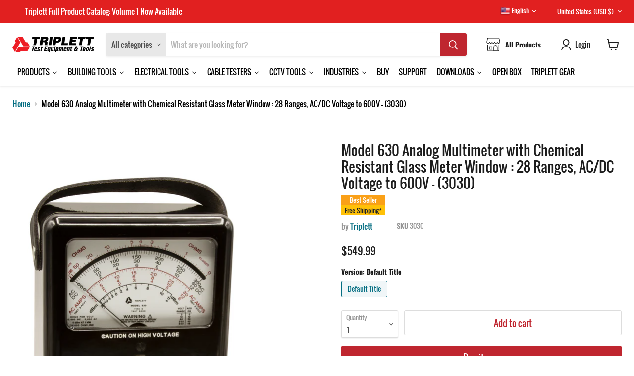

--- FILE ---
content_type: text/html; charset=utf-8
request_url: https://www.triplett.com/collections/all/products/3030-model-630-analog-multimeter-with-chemical-resistant-glass-meter-window?view=recently-viewed
body_size: 2015
content:






















  












<li
  class="productgrid--item  imagestyle--cropped-large      productitem--emphasis  product-recently-viewed-card    show-actions--mobile"
  data-product-item
  data-product-quickshop-url="/collections/all/products/3030-model-630-analog-multimeter-with-chemical-resistant-glass-meter-window"
  
    data-recently-viewed-card
  
>
  <div class="productitem" data-product-item-content>
    
    
    
    

    

    

    <div class="productitem__container">
      <div class="product-recently-viewed-card-time" data-product-handle="3030-model-630-analog-multimeter-with-chemical-resistant-glass-meter-window">
      <button
        class="product-recently-viewed-card-remove"
        aria-label="close"
        data-remove-recently-viewed
      >
        


                                                                      <svg class="icon-remove "    aria-hidden="true"    focusable="false"    role="presentation"    xmlns="http://www.w3.org/2000/svg" width="10" height="10" viewBox="0 0 10 10" xmlns="http://www.w3.org/2000/svg">      <path fill="currentColor" d="M6.08785659,5 L9.77469752,1.31315906 L8.68684094,0.225302476 L5,3.91214341 L1.31315906,0.225302476 L0.225302476,1.31315906 L3.91214341,5 L0.225302476,8.68684094 L1.31315906,9.77469752 L5,6.08785659 L8.68684094,9.77469752 L9.77469752,8.68684094 L6.08785659,5 Z"></path>    </svg>                                          

      </button>
    </div>
 
			
			
			
			
			
			

			
			
			
			
			
			
			
				
			
			
			
			
			
			
			
			
			
	
			
			
						
			
			
				
			
			
			
			
			 
			
			
			
			
            
			
			
			
			
			
				
			
			
			
				
			
			<div class="primeBadges outerprimeb3837134143548-1  prime-d-block " style="position: absolute;z-index: 1;top: 0;right: 0;" data-primeproductsid="3837134143548" data-primebOuterClass="" data-primebOuterStyle="position: absolute;z-index: 1;top: 0;right: 0;" data-primebInnerClass="prime-d-inline-block prime-mb-1" data-primebInnerStyle="" data-primebGroup="1" data-primebMaxDisplayBadge="10" >	
  	
  	
  	  
						
							
							
								
								
							
								
								
							
								
								
							
								
								
							
						
			
			
			
				
		
	
		
  	
  	
  	  
						
						
							  					
							
						
			
			
			
				
		
	
		
  	
  	
  	  
						
						
							  					
							
						
			
			
			
				
		
	
		
  	
  	
  	  
						
							
							
								
							
								
							
								
							
								
							
								
							
								
							
								
							
								
							
								
							
								
							
								
							
						
							
							
								
							
								
							
								
							
								
							
								
							
								
							
								
							
								
							
								
							
								
							
								
							
						
			
			
			
				
		
	
		
  	
  	
  	  
						
						
							  					
							
						
			
			
			
				
		
	
		
  	
  	
  	  
						
							
							
								
							
								
							
								
									
									
						
			
			
			
			 
				 
				
				
<div class="primebDesktop prime-d-inline-block prime-mb-1 primeb-2433   primebScreenSize    "   data-countryselected= '' data-screensizeselected= '1,1,1,1'  countryrule=1 visitorcountryrule=0 onclick="redirectLinkbadge('','0','2433','1');" style="  ">

    <div style="box-sizing: border-box; color: rgb(255, 255, 255); font-size: 13px; position: relative; max-width: 100%; padding: 0.25em 0.5em; background-image: linear-gradient(to right, rgb(250, 160, 23), rgb(250, 160, 23)); opacity: 1;">        
        <div  class="badgetitle primebText prime-font-adjust " data-primeproductid='3837134143548' data-timerval='' data-defaultsize= '13px'  data-mobilesize= '0' data-tabletsize= '0' style="white-space: normal; overflow: hidden; text-align: center;">
            
                Best Seller
                 
        </div>
    </div>
</div>

	
		
	
		
  	
  	
  	  
						
						
                        
			
			
			
				
		
	
		
  	
  	
  	  
				
				 
						
						
												
							
								
							
			
			
			
			 
				 
				
				
<div class="primebDesktop prime-d-inline-block prime-mb-1 primeb-10180   primebScreenSize    "   data-countryselected= '' data-screensizeselected= '1,1,1,1'  countryrule=1 visitorcountryrule=0 onclick="redirectLinkbadge('','0','10180','1');" style="  ">

    <div style="box-sizing: border-box; color: rgb(33, 37, 41); font-size: 13px; position: relative; max-width: 100%; padding: 0.25em 0.5em; background-image: linear-gradient(to right, rgb(255, 193, 7), rgb(255, 193, 7)); opacity: 1;">        
        <div  class="badgetitle primebText prime-font-adjust " data-primeproductid='3837134143548' data-timerval='' data-defaultsize= '13px'  data-mobilesize= '0' data-tabletsize= '0' style="white-space: normal; overflow: hidden; text-align: center;">
            
                Free Shipping*
                 
        </div>
    </div>
</div>

	
		


    </div>
		
	
		


       
      <div class="productitem__image-container">
        <a
          class="productitem--image-link"
          href="/collections/all/products/3030-model-630-analog-multimeter-with-chemical-resistant-glass-meter-window"
          tabindex="-1"
          data-product-page-link
        >
          <figure
            class="productitem--image"
            data-product-item-image
            
          >
            
              
                
                

  
    <noscript data-rimg-noscript>
      <img
        
          src="//www.triplett.com/cdn/shop/products/3030_2_512x666.jpg?v=1671470256"
        

        alt=""
        data-rimg="noscript"
        srcset="//www.triplett.com/cdn/shop/products/3030_2_512x666.jpg?v=1671470256 1x, //www.triplett.com/cdn/shop/products/3030_2_1024x1332.jpg?v=1671470256 2x, //www.triplett.com/cdn/shop/products/3030_2_1536x1998.jpg?v=1671470256 3x, //www.triplett.com/cdn/shop/products/3030_2_2048x2664.jpg?v=1671470256 4x"
        class="productitem--image-alternate"
        
        
      >
    </noscript>
  

  <img
    
      src="//www.triplett.com/cdn/shop/products/3030_2_512x666.jpg?v=1671470256"
    
    alt=""

    
      data-rimg="lazy"
      data-rimg-scale="1"
      data-rimg-template="//www.triplett.com/cdn/shop/products/3030_2_{size}.jpg?v=1671470256"
      data-rimg-max="2318x3013"
      data-rimg-crop="false"
      
      srcset="data:image/svg+xml;utf8,<svg%20xmlns='http://www.w3.org/2000/svg'%20width='512'%20height='666'></svg>"
    

    class="productitem--image-alternate"
    
    
  >



  <div data-rimg-canvas></div>


              
              

  
    <noscript data-rimg-noscript>
      <img
        
          src="//www.triplett.com/cdn/shop/products/3030_1_512x640.jpg?v=1671470184"
        

        alt=""
        data-rimg="noscript"
        srcset="//www.triplett.com/cdn/shop/products/3030_1_512x640.jpg?v=1671470184 1x, //www.triplett.com/cdn/shop/products/3030_1_1024x1280.jpg?v=1671470184 2x, //www.triplett.com/cdn/shop/products/3030_1_1536x1920.jpg?v=1671470184 3x, //www.triplett.com/cdn/shop/products/3030_1_2048x2560.jpg?v=1671470184 4x"
        class="productitem--image-primary"
        
        
      >
    </noscript>
  

  <img
    
      src="//www.triplett.com/cdn/shop/products/3030_1_512x640.jpg?v=1671470184"
    
    alt=""

    
      data-rimg="lazy"
      data-rimg-scale="1"
      data-rimg-template="//www.triplett.com/cdn/shop/products/3030_1_{size}.jpg?v=1671470184"
      data-rimg-max="2400x3000"
      data-rimg-crop="false"
      
      srcset="data:image/svg+xml;utf8,<svg%20xmlns='http://www.w3.org/2000/svg'%20width='512'%20height='640'></svg>"
    

    class="productitem--image-primary"
    
    
  >



  <div data-rimg-canvas></div>


            

            



























          </figure>
        </a>
      </div><div class="productitem--info">
        
          
        

        
          






























<div class="price productitem__price ">
  
    <div
      class="price__compare-at visible"
      data-price-compare-container
    >

      
        <span class="money price__original" data-price-original></span>
      
    </div>


    
      
      <div class="price__compare-at--hidden" data-compare-price-range-hidden>
        
          <span class="visually-hidden">Original price</span>
          <span class="money price__compare-at--min" data-price-compare-min>
            $549.99
          </span>
          -
          <span class="visually-hidden">Original price</span>
          <span class="money price__compare-at--max" data-price-compare-max>
            $549.99
          </span>
        
      </div>
      <div class="price__compare-at--hidden" data-compare-price-hidden>
        <span class="visually-hidden">Original price</span>
        <span class="money price__compare-at--single" data-price-compare>
          
        </span>
      </div>
    
  

  <div class="price__current price__current--emphasize " data-price-container>

    

    
      
      
      <span class="money" data-price>
        $549.99
      </span>
    
    
  </div>

  
    
    <div class="price__current--hidden" data-current-price-range-hidden>
      
        <span class="money price__current--min" data-price-min>$549.99</span>
        -
        <span class="money price__current--max" data-price-max>$549.99</span>
      
    </div>
    <div class="price__current--hidden" data-current-price-hidden>
      <span class="visually-hidden">Current price</span>
      <span class="money" data-price>
        $549.99
      </span>
    </div>
  

  
    
    
    
    

    <div
      class="
        productitem__unit-price
        hidden
      "
      data-unit-price
    >
      <span class="productitem__total-quantity" data-total-quantity></span> | <span class="productitem__unit-price--amount money" data-unit-price-amount></span> / <span class="productitem__unit-price--measure" data-unit-price-measure></span>
    </div>
  

  
</div>


        

        <h2 class="productitem--title">
          <a href="/collections/all/products/3030-model-630-analog-multimeter-with-chemical-resistant-glass-meter-window" data-product-page-link>
            Model 630 Analog Multimeter with Chemical Resistant Glass Meter Window : 28 Ranges, AC/DC Voltage to 600V - (3030)
          </a>
        </h2>

        
          
            <span class="productitem--vendor">
              <a href="/collections/vendors?q=Triplett" title="Triplett">Triplett</a>
            </span>
          
        

        

        
          
            <div class="productitem__stock-level">
              







<div class="product-stock-level-wrapper" >
  
    <span class="
  product-stock-level
  product-stock-level--high
  
">
      

      <span class="product-stock-level__text">
        
        <div class="product-stock-level__badge-text">
          
  
    
      
        In stock
      
    
  

        </div>
      </span>
    </span>
  
</div>

            </div>
          

          
            
              <div class="product__rating rating">  
              <div class="yotpo-widget-instance" data-yotpo-instance-id="286602" data-yotpo-product-id="3837134143548" data-yotpo-cart-product-id="" data-yotpo-section-id="product"></div>
             
              </div>
            
          
        

        
          <div class="productitem--description">
            <p>Triplett Model 630 is a compact, rugged, analog multimeter. It has been designed to make fast, accurate measurements on all types of electrical and...</p>

            
              <a
                href="/collections/all/products/3030-model-630-analog-multimeter-with-chemical-resistant-glass-meter-window"
                class="productitem--link"
                data-product-page-link
              >
                View full details
              </a>
            
          </div>
        
      </div>

      
    </div>
  </div>

  
    <script type="application/json" data-quick-buy-settings>
      {
        "cart_redirection": true,
        "money_format": "${{amount}}"
      }
    </script>
  
</li>


--- FILE ---
content_type: text/html; charset=utf-8
request_url: https://www.triplett.com/collections/analog-meters-vom?view=globo.alsobought
body_size: 10369
content:
[{"id":7560836972801,"title":"Replacement Lead assembly, Right angle (79-767) for  2000 Series Railroad Test Analog Meters (2010-2013)","handle":"replacement-lead-assembly-right-angle-for-2000-series-railroad-test-analog-meters-2010-2013","description":"\u003cp\u003e\u003cspan\u003eReplacement Lead assembly, right angle\u003c\/span\u003e\u003c\/p\u003e\n\u003ch3\u003e\n\u003cstrong\u003eCATEGORY\u003c\/strong\u003e: \u003ca href=\"https:\/\/www.triplett.com\/collections\/railroad-test-sets\" target=\"_blank\"\u003eRAILROAD TEST SETS\u003c\/a\u003e\n\u003c\/h3\u003e\n","published_at":"2022-01-28T13:05:53-05:00","created_at":"2022-01-28T12:56:29-05:00","vendor":"Triplett","type":"Electrical \u0026 Test Measurement","tags":["Analog Meters","Brand_Triplett","NIST","Type_Electrical \u0026 Test Measurement"],"price":2139,"price_min":2139,"price_max":2139,"available":true,"price_varies":false,"compare_at_price":null,"compare_at_price_min":0,"compare_at_price_max":0,"compare_at_price_varies":false,"variants":[{"id":42405330813185,"title":"Default Title","option1":"Default Title","option2":null,"option3":null,"sku":"79-767","requires_shipping":true,"taxable":true,"featured_image":null,"available":true,"name":"Replacement Lead assembly, Right angle (79-767) for  2000 Series Railroad Test Analog Meters (2010-2013)","public_title":null,"options":["Default Title"],"price":2139,"weight":238,"compare_at_price":null,"inventory_management":"shopify","barcode":"614395020538","requires_selling_plan":false,"selling_plan_allocations":[]}],"images":["\/\/www.triplett.com\/cdn\/shop\/products\/79-767_1.jpg?v=1644964757"],"featured_image":"\/\/www.triplett.com\/cdn\/shop\/products\/79-767_1.jpg?v=1644964757","options":["Title"],"media":[{"alt":"Triplett Replacement Lead assembly, Right angle (79-767) for 2000 Series Railroad Test Analog Meters (2010-2013)","id":29515657773313,"position":1,"preview_image":{"aspect_ratio":1.25,"height":2400,"width":3000,"src":"\/\/www.triplett.com\/cdn\/shop\/products\/79-767_1.jpg?v=1644964757"},"aspect_ratio":1.25,"height":2400,"media_type":"image","src":"\/\/www.triplett.com\/cdn\/shop\/products\/79-767_1.jpg?v=1644964757","width":3000}],"requires_selling_plan":false,"selling_plan_groups":[],"content":"\u003cp\u003e\u003cspan\u003eReplacement Lead assembly, right angle\u003c\/span\u003e\u003c\/p\u003e\n\u003ch3\u003e\n\u003cstrong\u003eCATEGORY\u003c\/strong\u003e: \u003ca href=\"https:\/\/www.triplett.com\/collections\/railroad-test-sets\" target=\"_blank\"\u003eRAILROAD TEST SETS\u003c\/a\u003e\n\u003c\/h3\u003e\n"},{"id":3837134045244,"title":"Model 310 Portable Compact Analog Multimeter: 18 Ranges , AC\/DC Voltage Measurement to 1200V - (3018)","handle":"3018-model-310-portable-compact-analog-multimeter","description":"\u003cp\u003eThe Triplett Model 310 is a hand-sized analog multimeter with all of the versatility and performance of larger, more expensive bench-size models. \u003ca id=\"readmore\" href=\"#inline-button\"\u003eRead More \u0026gt;\u003c\/a\u003e \u003cbr\u003e\u003cimg height=\"48\" width=\"48\" alt=\"\" src=\"https:\/\/cdn.shopify.com\/s\/files\/1\/0255\/5586\/1564\/files\/ce_480x480.png?v=1590943041\"\u003e \u003cimg height=\"54\" width=\"54\" alt=\"\" src=\"https:\/\/cdn.shopify.com\/s\/files\/1\/0255\/5586\/1564\/files\/Triplett_Warranty_480x480.png?v=1590995924\"\u003e  \u003cimg src=\"https:\/\/cdn.shopify.com\/s\/files\/1\/0255\/5586\/1564\/files\/nist_logo_480x480.png?v=1594822545\" alt=\"\" width=\"53\" height=\"48\" data-mce-fragment=\"1\" data-mce-src=\"https:\/\/cdn.shopify.com\/s\/files\/1\/0255\/5586\/1564\/files\/nist_logo_480x480.png?v=1594822545\"\u003e  \u003ca href=\"https:\/\/www.triplett.com\/products\/79-153-42-test-leads\"\u003e\u003cimg height=\"79\" width=\"79\" alt=\"\" src=\"https:\/\/cdn.shopify.com\/s\/files\/1\/0255\/5586\/1564\/files\/Test_Leads_3_480x480.png?v=1611174112\" data-mce-fragment=\"1\" data-mce-src=\"https:\/\/cdn.shopify.com\/s\/files\/1\/0255\/5586\/1564\/files\/Test_Leads_3_480x480.png?v=1611174112\"\u003e\u003c\/a\u003e\u003c\/p\u003e\n\u003ch6\u003eDESCRIPTION\u003c\/h6\u003e\n\u003cp\u003eThe Triplett Model 310 is a hand-sized analog multimeter with all of the versatility and performance of larger, more expensive bench-size models. It offers a diode overload  protection against damage to the meter movements caused by accidental overloads. A fuse is used to protect the RX1 range. The fuse and batteries can be easily replaced by removing the back cover. Small enough to be carried in your tool box, glove compartment, brief case, or shirt pocket, the Model 310 features 20,000 ohms per volts DC sensitivity and 5,000 ohms per volt AC. Versatility and readability have not been sacrificed in order to provide a portable VOM. This model has 18 different ranges that can be easily read on only 3 clearly defined scale areas. A single selector switch allows you to switch easily from range to range and function to function. Include test leads, alligator clips and batteries. 3-year warranty.\u003c\/p\u003e\n\u003cp\u003e3018-NIST Comes with Certificate of traceability to NIST Standards \u003cbr\u003e\u003cmeta charset=\"utf-8\"\u003e\u003cspan data-mce-fragment=\"1\"\u003ePlease add 11 business days lead-time for the NIST calibration process\u003c\/span\u003e\u003cbr\u003e\u003c\/p\u003e\n\u003ch3\u003e\n\u003cstrong\u003eCATEGORY\u003c\/strong\u003e: \u003ca href=\"https:\/\/www.triplett.com\/collections\/analog-meters-vom\" target=\"_blank\"\u003eANALOG MULTIMETER - VOM\u003c\/a\u003e\n\u003c\/h3\u003e\n\u003cdiv class=\"main_accoudian\"\u003e\n\u003cdiv class=\"main_accoudian\"\u003e\n\u003cdiv class=\"main_accoudian\"\u003e\n\u003cdiv class=\"main_accoudian\"\u003e\n\u003cdiv class=\"main_accoudian\"\u003e\n\u003cdiv class=\"inner_list\"\u003e\n\u003ch6\u003eFeatures\u003c\/h6\u003e\n\u003cdiv class=\"content\"\u003e\n\u003cli\u003e18 Ranges and Functions\u003c\/li\u003e\n\u003cli\u003eAC\/DC Voltage Measurement to 1200V\u003c\/li\u003e\n\u003cli\u003eDrop resistant high impact case\u003c\/li\u003e\n\u003cli\u003eFused Resistance ranges\u003c\/li\u003e\n\u003c\/div\u003e\n\u003c\/div\u003e\n\u003cdiv class=\"inner_list\"\u003e\n\u003ch6\u003eProduct Overview\u003c\/h6\u003e\n\u003cdiv class=\"content\"\u003e\n\u003cdiv data-cel-widget=\"aplus-module-8\" class=\"celwidget aplus-module module-8\" cel_widget_id=\"aplus-module-8\"\u003e\n\u003cdiv class=\"a-expander-collapsed-height a-row a-expander-container a-expander-partial-collapse-container\" data-a-expander-collapsed-height=\"700\" data-a-expander-name=\"aplus-module-expander\" aria-live=\"polite\"\u003e\n\u003cdiv class=\"a-expander-content a-expander-partial-collapse-content\" aria-expanded=\"false\"\u003e\n\u003cdiv class=\"aplus-module-wrapper\"\u003e\n\u003cdiv class=\"apm-spacing\"\u003e\n\u003cdiv class=\"apm-lefttwothirdswrap apm-floatleft\"\u003e\n\u003cdiv class=\"apm-leftimage\"\u003e\u003cimg data-src=\"https:\/\/m.media-amazon.com\/images\/S\/aplus-media\/vc\/737b4ef0-7806-4702-8698-00f3b4c91bfc.__CR0,0,300,300_PT0_SX300_V1___.jpg\" class=\"a-spacing-mini\" src=\"https:\/\/m.media-amazon.com\/images\/S\/aplus-media\/vc\/737b4ef0-7806-4702-8698-00f3b4c91bfc.__CR0,0,300,300_PT0_SX300_V1___.jpg\" alt=\"compact precision analog multimeter\"\u003e\u003c\/div\u003e\n\u003cdiv class=\"apm-centerthirdcol\"\u003e\n\u003ch3 class=\"a-spacing-mini\"\u003eCompact, Precision Analog Multimeter\u003c\/h3\u003e\n\u003cp class=\"a-spacing-base\"\u003eThe Triplett Model 310 is a hand-sized analog multimeter with all of the versatility and performance of larger, more expensive bench-size models.\u003c\/p\u003e\n\u003cp class=\"a-spacing-base\"\u003eVersatility and readability have not been sacrificed in order to provide a portable VOM.\u003c\/p\u003e\n\u003cp class=\"a-spacing-base\"\u003eSmall enough to be carried in your tool box, glove compartment, brief case, or shirt pocket, the Model 310 features 20,000 ohms per volts DC sensitivity and 5,000 ohms per volt AC.\u003c\/p\u003e\n\u003c\/div\u003e\n\u003c\/div\u003e\n\u003cdiv class=\"apm-rightthirdcol\"\u003e\n\u003cdiv class=\"apm-rightthirdcol-inner\"\u003e\n\u003ch4 class=\"a-color-secondary\"\u003eAt a glance:\u003c\/h4\u003e\n\u003cdiv class=\"a-box a-spacing-small a-color-alternate-background apm-listbox\"\u003e\n\u003cdiv class=\"a-box-inner\"\u003e\n\u003cul class=\"a-unordered-list a-vertical\"\u003e\n\u003cli\u003e\u003cspan class=\"a-list-item\"\u003e\u003cspan class=\"a-size-base a-color-secondary\"\u003e18 Ranges and Functions\u003c\/span\u003e\u003c\/span\u003e\u003c\/li\u003e\n\u003cli\u003e\u003cspan class=\"a-list-item\"\u003e\u003cspan class=\"a-size-base a-color-secondary\"\u003eAC\/DC Voltage Measurement to 1200V\u003c\/span\u003e\u003c\/span\u003e\u003c\/li\u003e\n\u003cli\u003e\u003cspan class=\"a-list-item\"\u003e\u003cspan class=\"a-size-base a-color-secondary\"\u003eDrop resistant high impact case\u003c\/span\u003e\u003c\/span\u003e\u003c\/li\u003e\n\u003cli\u003e\u003cspan class=\"a-list-item\"\u003e\u003cspan class=\"a-size-base a-color-secondary\"\u003eFused Resistance ranges\u003c\/span\u003e\u003c\/span\u003e\u003c\/li\u003e\n\u003cli\u003e\u003cspan class=\"a-list-item\"\u003e\u003cspan class=\"a-size-base a-color-secondary\"\u003eIncludes test leads, alligator clips and batteries\u003c\/span\u003e\u003c\/span\u003e\u003c\/li\u003e\n\u003c\/ul\u003e\n\u003c\/div\u003e\n\u003c\/div\u003e\n\u003c\/div\u003e\n\u003c\/div\u003e\n\u003c\/div\u003e\n\u003c\/div\u003e\n\u003cdiv\u003e\u003cbr\u003e\u003c\/div\u003e\n\u003c\/div\u003e\n\u003c\/div\u003e\n\u003c\/div\u003e\n\u003cdiv data-cel-widget=\"aplus-module-9\" class=\"celwidget aplus-module module-9\" cel_widget_id=\"aplus-module-9\"\u003e\n\u003cdiv class=\"a-expander-collapsed-height a-row a-expander-container a-expander-partial-collapse-container\" data-a-expander-collapsed-height=\"700\" data-a-expander-name=\"aplus-module-expander\" aria-live=\"polite\"\u003e\n\u003cdiv class=\"a-expander-content a-expander-partial-collapse-content\" aria-expanded=\"false\"\u003e\n\u003cdiv class=\"aplus-module-wrapper\"\u003e\n\u003cdiv class=\"apm-spacing apm-fixed-width\"\u003e\n\u003ch3 class=\"a-spacing-small\"\u003eTriplett Solutions for Every Technician\u003c\/h3\u003e\n\u003ctable class=\"apm-fixed-width apm-eventhirdcol-table\"\u003e\n\u003ctbody\u003e\n\u003ctr\u003e\n\u003cth class=\"apm-center\"\u003e\n\u003cdiv class=\"apm-eventhirdcol apm-floatleft\"\u003e\n\u003cp\u003e\u003cimg data-src=\"https:\/\/m.media-amazon.com\/images\/S\/aplus-media\/vc\/b7c1c918-f365-4ca2-90c2-00036ac6074a.__CR0,0,300,300_PT0_SX300_V1___.jpg\" class=\"a-spacing-mini\" src=\"https:\/\/m.media-amazon.com\/images\/S\/aplus-media\/vc\/b7c1c918-f365-4ca2-90c2-00036ac6074a.__CR0,0,300,300_PT0_SX300_V1___.jpg\" alt=\"analog multimeter with overload protection\"\u003e\u003cbr\u003e\u003c\/p\u003e\n\u003c\/div\u003e\n\u003c\/th\u003e\n\u003cth class=\"apm-center\"\u003e\n\u003cdiv class=\"apm-eventhirdcol apm-floatleft\"\u003e\n\u003cp\u003e\u003cimg data-src=\"https:\/\/m.media-amazon.com\/images\/S\/aplus-media\/vc\/cb11b4e5-6f2f-41a5-8ee1-ad24362db198.__CR0,0,300,300_PT0_SX300_V1___.jpg\" class=\"a-spacing-mini\" src=\"https:\/\/m.media-amazon.com\/images\/S\/aplus-media\/vc\/cb11b4e5-6f2f-41a5-8ee1-ad24362db198.__CR0,0,300,300_PT0_SX300_V1___.jpg\" alt=\"easy to read scale analog multimeter\"\u003e\u003cbr\u003e\u003c\/p\u003e\n\u003c\/div\u003e\n\u003c\/th\u003e\n\u003cth class=\"apm-center\"\u003e\n\u003cdiv class=\"apm-eventhirdcol apm-floatleft\"\u003e\n\u003cp\u003e\u003cimg data-src=\"https:\/\/m.media-amazon.com\/images\/S\/aplus-media\/vc\/265f244f-50ca-4932-9c25-0ea78ed07620.__CR0,0,300,300_PT0_SX300_V1___.jpg\" class=\"a-spacing-mini\" src=\"https:\/\/m.media-amazon.com\/images\/S\/aplus-media\/vc\/265f244f-50ca-4932-9c25-0ea78ed07620.__CR0,0,300,300_PT0_SX300_V1___.jpg\" alt=\"fused resistance ranges multimeter\"\u003e\u003cbr\u003e\u003c\/p\u003e\n\u003c\/div\u003e\n\u003c\/th\u003e\n\u003c\/tr\u003e\n\u003ctr\u003e\n\u003ctd class=\"apm-top\"\u003e\n\u003cdiv class=\"apm-eventhirdcol apm-floatleft\"\u003e\n\u003ch4 class=\"a-spacing-mini\"\u003eOverload Protection\u003c\/h4\u003e\n\u003cp\u003eIt offers a diode overload protection against damage to the meter movements caused by accidental overloads.\u003c\/p\u003e\n\u003c\/div\u003e\n\u003c\/td\u003e\n\u003ctd class=\"apm-top\"\u003e\n\u003cdiv class=\"apm-eventhirdcol apm-floatleft\"\u003e\n\u003ch4 class=\"a-spacing-mini\"\u003e18 Ranges\u003c\/h4\u003e\n\u003cp\u003eThis model has 18 different ranges that can be easily read on only 3 clearly defined scale areas. A single selector switch allows you to switch easily from range to range and function to function.\u003c\/p\u003e\n\u003c\/div\u003e\n\u003c\/td\u003e\n\u003ctd class=\"apm-top\"\u003e\n\u003cdiv class=\"apm-eventhirdcol apm-floatleft\"\u003e\n\u003ch4 class=\"a-spacing-mini\"\u003eFused Resistance Ranges\u003c\/h4\u003e\n\u003cp\u003eA fuse is used to protect the RX1 range. The fuse and batteries can be easily replaced by removing the back cover.\u003c\/p\u003e\n\u003c\/div\u003e\n\u003c\/td\u003e\n\u003c\/tr\u003e\n\u003c\/tbody\u003e\n\u003c\/table\u003e\n\u003c\/div\u003e\n\u003c\/div\u003e\n\u003c\/div\u003e\n\u003c\/div\u003e\n\u003c\/div\u003e\n\u003c\/div\u003e\n\u003c\/div\u003e\n\u003cdiv class=\"inner_list\"\u003e\n\u003ch6\u003eSpecifications\u003c\/h6\u003e\n\u003cdiv class=\"content\"\u003e\n\u003cp\u003e\u003ca class=\"button\" href=\"https:\/\/cdn.shopify.com\/s\/files\/1\/0255\/5586\/1564\/files\/3018_Battery_Fuse_Sheet.pdf?v=1585709235\" _blank=\"\"\u003e Replacement Battery and Fuse Guide \u003c\/a\u003e\u003c\/p\u003e\n\u003ca title=\"Replacement Battery and Fuse Guide for 3018\" href=\"https:\/\/cdn.shopify.com\/s\/files\/1\/0255\/5586\/1564\/files\/3018_Battery_Fuse_Sheet.pdf?v=1585323195\" target=\"_blank\"\u003e\u003cspan\u003e \u003c\/span\u003e\u003c\/a\u003e\n\u003ctable width=\"426\"\u003e\n\u003ctbody\u003e\n\u003ctr\u003e\n\u003ctd width=\"120\"\u003eSpecifications\u003c\/td\u003e\n\u003ctd width=\"242\"\u003eRange\u003c\/td\u003e\n\u003ctd width=\"64\"\u003eAccuracy\u003c\/td\u003e\n\u003c\/tr\u003e\n\u003ctr\u003e\n\u003ctd\u003eAC Voltage\u003c\/td\u003e\n\u003ctd\u003e3V, 12V, 60V, 300V, 1200V (5kΩ\/Volt)\u003c\/td\u003e\n\u003ctd\u003e±4% FS\u003c\/td\u003e\n\u003c\/tr\u003e\n\u003ctr\u003e\n\u003ctd\u003eDC Voltage\u003c\/td\u003e\n\u003ctd\u003e3V, 12V, 60V, 300V, 1200V (20kΩ\/Volt)\u003c\/td\u003e\n\u003ctd\u003e±3% FS\u003c\/td\u003e\n\u003c\/tr\u003e\n\u003ctr\u003e\n\u003ctd\u003eDC Current\u003c\/td\u003e\n\u003ctd\u003e0.6mA, 6mA, 60mA, 600mA \u003c\/td\u003e\n\u003ctd\u003e±3% FS\u003c\/td\u003e\n\u003c\/tr\u003e\n\u003ctr\u003e\n\u003ctd\u003eResistance\u003c\/td\u003e\n\u003ctd\u003e20kΩ, 200kΩ, 2MΩ, 20MΩ\u003c\/td\u003e\n\u003ctd\u003e±3%\u003c\/td\u003e\n\u003c\/tr\u003e\n\u003ctr\u003e\n\u003ctd\u003ePolarity reversing\u003c\/td\u003e\n\u003ctd\u003eSwitchable\u003c\/td\u003e\n\u003ctd\u003e\u003c\/td\u003e\n\u003c\/tr\u003e\n\u003ctr\u003e\n\u003ctd\u003eDimensions\u003c\/td\u003e\n\u003ctd\u003e2.75 x 1.3 x 4.25\" (69.8 x 33 x 108mm)\u003c\/td\u003e\n\u003ctd\u003e\u003c\/td\u003e\n\u003c\/tr\u003e\n\u003ctr\u003e\n\u003ctd\u003eWeight\u003c\/td\u003e\n\u003ctd\u003e7.2 oz. (204g)\u003c\/td\u003e\n\u003ctd\u003e\u003c\/td\u003e\n\u003c\/tr\u003e\n\u003c\/tbody\u003e\n\u003c\/table\u003e\n\u003c\/div\u003e\n\u003cspan\u003e \u003c\/span\u003e\n\u003c\/div\u003e\n\u003cdiv class=\"inner_list\"\u003e\n\u003ch6\u003eIncludes\u003c\/h6\u003e\n\u003cdiv class=\"content\"\u003e\n\u003cul\u003e\n\u003cli\u003eAnalog Multimer Model 3018\u003c\/li\u003e\n\u003cli\u003eTest leads\u003c\/li\u003e\n\u003cli\u003eAlligator clips\u003c\/li\u003e\n\u003cli\u003e(1) 12V A23\u003c\/li\u003e\n\u003cli\u003e(1) 1.5V size N batteries\u003c\/li\u003e\n\u003c\/ul\u003e\n\u003c\/div\u003e\n\u003c\/div\u003e\n\u003cdiv class=\"inner_list\"\u003e\n\u003ch6\u003eDownloads\u003c\/h6\u003e\n\u003cdiv class=\"content\"\u003e\n\u003cp\u003e\u003ca href=\"https:\/\/www.files.triplett.com\/datasheet\/3018.pdf\"\u003eDatasheet\u003cbr\u003e\u003c\/a\u003e\u003ca href=\"https:\/\/www.files.triplett.com\/manual\/3018.pdf\"\u003eUser Manual\u003c\/a\u003e\u003c\/p\u003e\n\u003c\/div\u003e\n\u003cdiv class=\"inner_list\"\u003e\n\u003ch6\u003eService\u003cbr\u003e\n\u003c\/h6\u003e\n\u003cdiv class=\"content\"\u003e\n\u003cp\u003e\u003cmeta charset=\"UTF-8\"\u003e\u003cspan\u003eFor out of warranty repairs or parts on the 3030, 3018, 3022, 3067 \u003cbr\u003eplease contact: Mobile Instruments at: \u003c\/span\u003e\u003cspan\u003e\u003ca title=\"https:\/\/www.mobileinstrumentco.com\/\" href=\"https:\/\/www.mobileinstrumentco.com\/\" target=\"_blank\"\u003ehttps:\/\/www.mobileinstrumentco.com\u003c\/a\u003e \u003c\/span\u003e\u003c\/p\u003e\n\u003cdiv class=\"inner_list\"\u003e\n\u003ch6\u003eFAQs\u003c\/h6\u003e\n\u003cdiv class=\"content\"\u003e\n\u003cul\u003e\n\u003cli\u003e\n\u003cb\u003eQ.\u003c\/b\u003e \u003cspan data-mce-fragment=\"1\"\u003eWhat is a portable multimeter\u003c\/span\u003e?\u003cbr\u003e\u003cb\u003eA.\u003c\/b\u003e \u003cspan data-mce-fragment=\"1\"\u003eA portable multimeter is a handheld device used for measuring various electrical parameters such as voltage, current, resistance, and continuity. It is called \"portable\" because it is designed to be compact and handheld, allowing users to take measurements on the go.\u003c\/span\u003e\n\u003c\/li\u003e\n\u003c\/ul\u003e\n\u003cul\u003e\n\u003cli\u003e\n\u003cb\u003eQ.\u003c\/b\u003e \u003cspan data-mce-fragment=\"1\"\u003eWhat types of voltage can the Model 310 portal multimeter measure\u003c\/span\u003e?\u003cbr\u003e\u003cb\u003eA.\u003c\/b\u003e \u003cspan data-mce-fragment=\"1\"\u003eModel 310 can measure both AC and DC voltage up to 1200V. This makes it suitable for a variety of electrical testing needs.\u003c\/span\u003e\n\u003c\/li\u003e\n\u003c\/ul\u003e\n\u003cul\u003e\n\u003cli\u003e\n\u003cb\u003eQ.\u003c\/b\u003e \u003cspan data-mce-fragment=\"1\"\u003eCan Model 310 portable multimeter measure both AC and DC voltages and currents\u003c\/span\u003e?\u003cbr\u003e\u003cb\u003eA.\u003c\/b\u003e \u003cspan data-mce-fragment=\"1\"\u003eYes, model 310 can measure both AC (alternating current) and DC (direct current) voltages and currents. \u003c\/span\u003e\n\u003c\/li\u003e\n\u003c\/ul\u003e\n\u003c\/div\u003e\n\u003c\/div\u003e\n\u003c\/div\u003e\n\u003cspan\u003e \u003c\/span\u003e\n\u003c\/div\u003e\n\u003cspan\u003e \u003c\/span\u003e\n\u003c\/div\u003e\n\u003c\/div\u003e\n\u003c\/div\u003e\n\u003c\/div\u003e\n\u003c\/div\u003e\n\u003c\/div\u003e\n\u003cstyle type=\"text\/css\"\u003e\u003c!--\nth, td {\n  border-bottom: 1px solid #ddd;\n}\ntable, tr:hover {background-color: #f5f5f5;}\n\nth {\n  background-color: white;\n  color: black;\n}\n\ntr:nth-child(even) {background-color: white; color: black}\n--\u003e\u003c\/style\u003e\n\u003cstyle\u003e\u003c!--\n.button {\n   background-color: #000000;\n   color: #fff;\n   font-size: 16px;\n   padding: 10px 30px;\n   text-align: center;\n   display: inline-block;\n   text-decoration: none;\n}\n.button:hover {\n   background: #000000;\n   color: #ffffff;\n}\nul { list-style-type: disc; color: #000; }\n--\u003e\u003c\/style\u003e","published_at":"2019-07-29T14:44:17-04:00","created_at":"2019-07-29T14:44:17-04:00","vendor":"Triplett","type":"Electrical \u0026 Test Measurement","tags":["3018#79-153-Test-Leads+Case","Analog Meters","Brand_Triplett","NIST","Type_Electrical \u0026 Test Measurement"],"price":16999,"price_min":16999,"price_max":25499,"available":true,"price_varies":true,"compare_at_price":null,"compare_at_price_min":0,"compare_at_price_max":0,"compare_at_price_varies":false,"variants":[{"id":35166728290470,"title":"Standard","option1":"Standard","option2":null,"option3":null,"sku":"3018","requires_shipping":true,"taxable":true,"featured_image":{"id":12198069731388,"product_id":3837134045244,"position":1,"created_at":"2019-08-29T13:23:55-04:00","updated_at":"2021-05-07T09:39:29-04:00","alt":"triplett multimeter 3018","width":3456,"height":3456,"src":"\/\/www.triplett.com\/cdn\/shop\/products\/bRMe6SE.jpg?v=1620394769","variant_ids":[35166728290470]},"available":true,"name":"Model 310 Portable Compact Analog Multimeter: 18 Ranges , AC\/DC Voltage Measurement to 1200V - (3018) - Standard","public_title":"Standard","options":["Standard"],"price":16999,"weight":771,"compare_at_price":null,"inventory_management":"shopify","barcode":"614395000110","featured_media":{"alt":"triplett multimeter 3018","id":1732485283972,"position":1,"preview_image":{"aspect_ratio":1.0,"height":3456,"width":3456,"src":"\/\/www.triplett.com\/cdn\/shop\/products\/bRMe6SE.jpg?v=1620394769"}},"requires_selling_plan":false,"selling_plan_allocations":[]},{"id":35166728323238,"title":"With Cert of Traceability to N.I.S.T","option1":"With Cert of Traceability to N.I.S.T","option2":null,"option3":null,"sku":"3018-NIST","requires_shipping":true,"taxable":true,"featured_image":{"id":40254821466369,"product_id":3837134045244,"position":6,"created_at":"2023-05-09T10:31:41-04:00","updated_at":"2023-05-09T10:31:42-04:00","alt":null,"width":600,"height":750,"src":"\/\/www.triplett.com\/cdn\/shop\/files\/3018-nist_1_600.jpg?v=1683642702","variant_ids":[35166728323238]},"available":true,"name":"Model 310 Portable Compact Analog Multimeter: 18 Ranges , AC\/DC Voltage Measurement to 1200V - (3018) - With Cert of Traceability to N.I.S.T","public_title":"With Cert of Traceability to N.I.S.T","options":["With Cert of Traceability to N.I.S.T"],"price":25499,"weight":771,"compare_at_price":null,"inventory_management":"shopify","barcode":"614395002695","featured_media":{"alt":null,"id":32850327339265,"position":6,"preview_image":{"aspect_ratio":0.8,"height":750,"width":600,"src":"\/\/www.triplett.com\/cdn\/shop\/files\/3018-nist_1_600.jpg?v=1683642702"}},"requires_selling_plan":false,"selling_plan_allocations":[]}],"images":["\/\/www.triplett.com\/cdn\/shop\/products\/bRMe6SE.jpg?v=1620394769","\/\/www.triplett.com\/cdn\/shop\/products\/3018_COMPLETE_COMPACT_c89c6f27-e92d-4e3f-a10b-20135ddba31c.jpg?v=1620394776","\/\/www.triplett.com\/cdn\/shop\/products\/3018BACK.jpg?v=1620394794","\/\/www.triplett.com\/cdn\/shop\/products\/3018COMPLETE.jpg?v=1620394815","\/\/www.triplett.com\/cdn\/shop\/products\/79-153.png?v=1620394834","\/\/www.triplett.com\/cdn\/shop\/files\/3018-nist_1_600.jpg?v=1683642702"],"featured_image":"\/\/www.triplett.com\/cdn\/shop\/products\/bRMe6SE.jpg?v=1620394769","options":["Version"],"media":[{"alt":"triplett multimeter 3018","id":1732485283972,"position":1,"preview_image":{"aspect_ratio":1.0,"height":3456,"width":3456,"src":"\/\/www.triplett.com\/cdn\/shop\/products\/bRMe6SE.jpg?v=1620394769"},"aspect_ratio":1.0,"height":3456,"media_type":"image","src":"\/\/www.triplett.com\/cdn\/shop\/products\/bRMe6SE.jpg?v=1620394769","width":3456},{"alt":"triplett multimeter 3018","id":14583560929446,"position":2,"preview_image":{"aspect_ratio":0.8,"height":3000,"width":2400,"src":"\/\/www.triplett.com\/cdn\/shop\/products\/3018_COMPLETE_COMPACT_c89c6f27-e92d-4e3f-a10b-20135ddba31c.jpg?v=1620394776"},"aspect_ratio":0.8,"height":3000,"media_type":"image","src":"\/\/www.triplett.com\/cdn\/shop\/products\/3018_COMPLETE_COMPACT_c89c6f27-e92d-4e3f-a10b-20135ddba31c.jpg?v=1620394776","width":2400},{"alt":"analog multimeter 310 triplett","id":14583560798374,"position":3,"preview_image":{"aspect_ratio":1.0,"height":3456,"width":3456,"src":"\/\/www.triplett.com\/cdn\/shop\/products\/3018BACK.jpg?v=1620394794"},"aspect_ratio":1.0,"height":3456,"media_type":"image","src":"\/\/www.triplett.com\/cdn\/shop\/products\/3018BACK.jpg?v=1620394794","width":3456},{"alt":"triplett 3018 multimeter","id":14583560831142,"position":4,"preview_image":{"aspect_ratio":1.5,"height":3015,"width":4523,"src":"\/\/www.triplett.com\/cdn\/shop\/products\/3018COMPLETE.jpg?v=1620394815"},"aspect_ratio":1.5,"height":3015,"media_type":"image","src":"\/\/www.triplett.com\/cdn\/shop\/products\/3018COMPLETE.jpg?v=1620394815","width":4523},{"alt":"triplett test leads","id":14583544217766,"position":5,"preview_image":{"aspect_ratio":0.954,"height":2400,"width":2290,"src":"\/\/www.triplett.com\/cdn\/shop\/products\/79-153.png?v=1620394834"},"aspect_ratio":0.954,"height":2400,"media_type":"image","src":"\/\/www.triplett.com\/cdn\/shop\/products\/79-153.png?v=1620394834","width":2290},{"alt":null,"id":32850327339265,"position":6,"preview_image":{"aspect_ratio":0.8,"height":750,"width":600,"src":"\/\/www.triplett.com\/cdn\/shop\/files\/3018-nist_1_600.jpg?v=1683642702"},"aspect_ratio":0.8,"height":750,"media_type":"image","src":"\/\/www.triplett.com\/cdn\/shop\/files\/3018-nist_1_600.jpg?v=1683642702","width":600}],"requires_selling_plan":false,"selling_plan_groups":[],"content":"\u003cp\u003eThe Triplett Model 310 is a hand-sized analog multimeter with all of the versatility and performance of larger, more expensive bench-size models. \u003ca id=\"readmore\" href=\"#inline-button\"\u003eRead More \u0026gt;\u003c\/a\u003e \u003cbr\u003e\u003cimg height=\"48\" width=\"48\" alt=\"\" src=\"https:\/\/cdn.shopify.com\/s\/files\/1\/0255\/5586\/1564\/files\/ce_480x480.png?v=1590943041\"\u003e \u003cimg height=\"54\" width=\"54\" alt=\"\" src=\"https:\/\/cdn.shopify.com\/s\/files\/1\/0255\/5586\/1564\/files\/Triplett_Warranty_480x480.png?v=1590995924\"\u003e  \u003cimg src=\"https:\/\/cdn.shopify.com\/s\/files\/1\/0255\/5586\/1564\/files\/nist_logo_480x480.png?v=1594822545\" alt=\"\" width=\"53\" height=\"48\" data-mce-fragment=\"1\" data-mce-src=\"https:\/\/cdn.shopify.com\/s\/files\/1\/0255\/5586\/1564\/files\/nist_logo_480x480.png?v=1594822545\"\u003e  \u003ca href=\"https:\/\/www.triplett.com\/products\/79-153-42-test-leads\"\u003e\u003cimg height=\"79\" width=\"79\" alt=\"\" src=\"https:\/\/cdn.shopify.com\/s\/files\/1\/0255\/5586\/1564\/files\/Test_Leads_3_480x480.png?v=1611174112\" data-mce-fragment=\"1\" data-mce-src=\"https:\/\/cdn.shopify.com\/s\/files\/1\/0255\/5586\/1564\/files\/Test_Leads_3_480x480.png?v=1611174112\"\u003e\u003c\/a\u003e\u003c\/p\u003e\n\u003ch6\u003eDESCRIPTION\u003c\/h6\u003e\n\u003cp\u003eThe Triplett Model 310 is a hand-sized analog multimeter with all of the versatility and performance of larger, more expensive bench-size models. It offers a diode overload  protection against damage to the meter movements caused by accidental overloads. A fuse is used to protect the RX1 range. The fuse and batteries can be easily replaced by removing the back cover. Small enough to be carried in your tool box, glove compartment, brief case, or shirt pocket, the Model 310 features 20,000 ohms per volts DC sensitivity and 5,000 ohms per volt AC. Versatility and readability have not been sacrificed in order to provide a portable VOM. This model has 18 different ranges that can be easily read on only 3 clearly defined scale areas. A single selector switch allows you to switch easily from range to range and function to function. Include test leads, alligator clips and batteries. 3-year warranty.\u003c\/p\u003e\n\u003cp\u003e3018-NIST Comes with Certificate of traceability to NIST Standards \u003cbr\u003e\u003cmeta charset=\"utf-8\"\u003e\u003cspan data-mce-fragment=\"1\"\u003ePlease add 11 business days lead-time for the NIST calibration process\u003c\/span\u003e\u003cbr\u003e\u003c\/p\u003e\n\u003ch3\u003e\n\u003cstrong\u003eCATEGORY\u003c\/strong\u003e: \u003ca href=\"https:\/\/www.triplett.com\/collections\/analog-meters-vom\" target=\"_blank\"\u003eANALOG MULTIMETER - VOM\u003c\/a\u003e\n\u003c\/h3\u003e\n\u003cdiv class=\"main_accoudian\"\u003e\n\u003cdiv class=\"main_accoudian\"\u003e\n\u003cdiv class=\"main_accoudian\"\u003e\n\u003cdiv class=\"main_accoudian\"\u003e\n\u003cdiv class=\"main_accoudian\"\u003e\n\u003cdiv class=\"inner_list\"\u003e\n\u003ch6\u003eFeatures\u003c\/h6\u003e\n\u003cdiv class=\"content\"\u003e\n\u003cli\u003e18 Ranges and Functions\u003c\/li\u003e\n\u003cli\u003eAC\/DC Voltage Measurement to 1200V\u003c\/li\u003e\n\u003cli\u003eDrop resistant high impact case\u003c\/li\u003e\n\u003cli\u003eFused Resistance ranges\u003c\/li\u003e\n\u003c\/div\u003e\n\u003c\/div\u003e\n\u003cdiv class=\"inner_list\"\u003e\n\u003ch6\u003eProduct Overview\u003c\/h6\u003e\n\u003cdiv class=\"content\"\u003e\n\u003cdiv data-cel-widget=\"aplus-module-8\" class=\"celwidget aplus-module module-8\" cel_widget_id=\"aplus-module-8\"\u003e\n\u003cdiv class=\"a-expander-collapsed-height a-row a-expander-container a-expander-partial-collapse-container\" data-a-expander-collapsed-height=\"700\" data-a-expander-name=\"aplus-module-expander\" aria-live=\"polite\"\u003e\n\u003cdiv class=\"a-expander-content a-expander-partial-collapse-content\" aria-expanded=\"false\"\u003e\n\u003cdiv class=\"aplus-module-wrapper\"\u003e\n\u003cdiv class=\"apm-spacing\"\u003e\n\u003cdiv class=\"apm-lefttwothirdswrap apm-floatleft\"\u003e\n\u003cdiv class=\"apm-leftimage\"\u003e\u003cimg data-src=\"https:\/\/m.media-amazon.com\/images\/S\/aplus-media\/vc\/737b4ef0-7806-4702-8698-00f3b4c91bfc.__CR0,0,300,300_PT0_SX300_V1___.jpg\" class=\"a-spacing-mini\" src=\"https:\/\/m.media-amazon.com\/images\/S\/aplus-media\/vc\/737b4ef0-7806-4702-8698-00f3b4c91bfc.__CR0,0,300,300_PT0_SX300_V1___.jpg\" alt=\"compact precision analog multimeter\"\u003e\u003c\/div\u003e\n\u003cdiv class=\"apm-centerthirdcol\"\u003e\n\u003ch3 class=\"a-spacing-mini\"\u003eCompact, Precision Analog Multimeter\u003c\/h3\u003e\n\u003cp class=\"a-spacing-base\"\u003eThe Triplett Model 310 is a hand-sized analog multimeter with all of the versatility and performance of larger, more expensive bench-size models.\u003c\/p\u003e\n\u003cp class=\"a-spacing-base\"\u003eVersatility and readability have not been sacrificed in order to provide a portable VOM.\u003c\/p\u003e\n\u003cp class=\"a-spacing-base\"\u003eSmall enough to be carried in your tool box, glove compartment, brief case, or shirt pocket, the Model 310 features 20,000 ohms per volts DC sensitivity and 5,000 ohms per volt AC.\u003c\/p\u003e\n\u003c\/div\u003e\n\u003c\/div\u003e\n\u003cdiv class=\"apm-rightthirdcol\"\u003e\n\u003cdiv class=\"apm-rightthirdcol-inner\"\u003e\n\u003ch4 class=\"a-color-secondary\"\u003eAt a glance:\u003c\/h4\u003e\n\u003cdiv class=\"a-box a-spacing-small a-color-alternate-background apm-listbox\"\u003e\n\u003cdiv class=\"a-box-inner\"\u003e\n\u003cul class=\"a-unordered-list a-vertical\"\u003e\n\u003cli\u003e\u003cspan class=\"a-list-item\"\u003e\u003cspan class=\"a-size-base a-color-secondary\"\u003e18 Ranges and Functions\u003c\/span\u003e\u003c\/span\u003e\u003c\/li\u003e\n\u003cli\u003e\u003cspan class=\"a-list-item\"\u003e\u003cspan class=\"a-size-base a-color-secondary\"\u003eAC\/DC Voltage Measurement to 1200V\u003c\/span\u003e\u003c\/span\u003e\u003c\/li\u003e\n\u003cli\u003e\u003cspan class=\"a-list-item\"\u003e\u003cspan class=\"a-size-base a-color-secondary\"\u003eDrop resistant high impact case\u003c\/span\u003e\u003c\/span\u003e\u003c\/li\u003e\n\u003cli\u003e\u003cspan class=\"a-list-item\"\u003e\u003cspan class=\"a-size-base a-color-secondary\"\u003eFused Resistance ranges\u003c\/span\u003e\u003c\/span\u003e\u003c\/li\u003e\n\u003cli\u003e\u003cspan class=\"a-list-item\"\u003e\u003cspan class=\"a-size-base a-color-secondary\"\u003eIncludes test leads, alligator clips and batteries\u003c\/span\u003e\u003c\/span\u003e\u003c\/li\u003e\n\u003c\/ul\u003e\n\u003c\/div\u003e\n\u003c\/div\u003e\n\u003c\/div\u003e\n\u003c\/div\u003e\n\u003c\/div\u003e\n\u003c\/div\u003e\n\u003cdiv\u003e\u003cbr\u003e\u003c\/div\u003e\n\u003c\/div\u003e\n\u003c\/div\u003e\n\u003c\/div\u003e\n\u003cdiv data-cel-widget=\"aplus-module-9\" class=\"celwidget aplus-module module-9\" cel_widget_id=\"aplus-module-9\"\u003e\n\u003cdiv class=\"a-expander-collapsed-height a-row a-expander-container a-expander-partial-collapse-container\" data-a-expander-collapsed-height=\"700\" data-a-expander-name=\"aplus-module-expander\" aria-live=\"polite\"\u003e\n\u003cdiv class=\"a-expander-content a-expander-partial-collapse-content\" aria-expanded=\"false\"\u003e\n\u003cdiv class=\"aplus-module-wrapper\"\u003e\n\u003cdiv class=\"apm-spacing apm-fixed-width\"\u003e\n\u003ch3 class=\"a-spacing-small\"\u003eTriplett Solutions for Every Technician\u003c\/h3\u003e\n\u003ctable class=\"apm-fixed-width apm-eventhirdcol-table\"\u003e\n\u003ctbody\u003e\n\u003ctr\u003e\n\u003cth class=\"apm-center\"\u003e\n\u003cdiv class=\"apm-eventhirdcol apm-floatleft\"\u003e\n\u003cp\u003e\u003cimg data-src=\"https:\/\/m.media-amazon.com\/images\/S\/aplus-media\/vc\/b7c1c918-f365-4ca2-90c2-00036ac6074a.__CR0,0,300,300_PT0_SX300_V1___.jpg\" class=\"a-spacing-mini\" src=\"https:\/\/m.media-amazon.com\/images\/S\/aplus-media\/vc\/b7c1c918-f365-4ca2-90c2-00036ac6074a.__CR0,0,300,300_PT0_SX300_V1___.jpg\" alt=\"analog multimeter with overload protection\"\u003e\u003cbr\u003e\u003c\/p\u003e\n\u003c\/div\u003e\n\u003c\/th\u003e\n\u003cth class=\"apm-center\"\u003e\n\u003cdiv class=\"apm-eventhirdcol apm-floatleft\"\u003e\n\u003cp\u003e\u003cimg data-src=\"https:\/\/m.media-amazon.com\/images\/S\/aplus-media\/vc\/cb11b4e5-6f2f-41a5-8ee1-ad24362db198.__CR0,0,300,300_PT0_SX300_V1___.jpg\" class=\"a-spacing-mini\" src=\"https:\/\/m.media-amazon.com\/images\/S\/aplus-media\/vc\/cb11b4e5-6f2f-41a5-8ee1-ad24362db198.__CR0,0,300,300_PT0_SX300_V1___.jpg\" alt=\"easy to read scale analog multimeter\"\u003e\u003cbr\u003e\u003c\/p\u003e\n\u003c\/div\u003e\n\u003c\/th\u003e\n\u003cth class=\"apm-center\"\u003e\n\u003cdiv class=\"apm-eventhirdcol apm-floatleft\"\u003e\n\u003cp\u003e\u003cimg data-src=\"https:\/\/m.media-amazon.com\/images\/S\/aplus-media\/vc\/265f244f-50ca-4932-9c25-0ea78ed07620.__CR0,0,300,300_PT0_SX300_V1___.jpg\" class=\"a-spacing-mini\" src=\"https:\/\/m.media-amazon.com\/images\/S\/aplus-media\/vc\/265f244f-50ca-4932-9c25-0ea78ed07620.__CR0,0,300,300_PT0_SX300_V1___.jpg\" alt=\"fused resistance ranges multimeter\"\u003e\u003cbr\u003e\u003c\/p\u003e\n\u003c\/div\u003e\n\u003c\/th\u003e\n\u003c\/tr\u003e\n\u003ctr\u003e\n\u003ctd class=\"apm-top\"\u003e\n\u003cdiv class=\"apm-eventhirdcol apm-floatleft\"\u003e\n\u003ch4 class=\"a-spacing-mini\"\u003eOverload Protection\u003c\/h4\u003e\n\u003cp\u003eIt offers a diode overload protection against damage to the meter movements caused by accidental overloads.\u003c\/p\u003e\n\u003c\/div\u003e\n\u003c\/td\u003e\n\u003ctd class=\"apm-top\"\u003e\n\u003cdiv class=\"apm-eventhirdcol apm-floatleft\"\u003e\n\u003ch4 class=\"a-spacing-mini\"\u003e18 Ranges\u003c\/h4\u003e\n\u003cp\u003eThis model has 18 different ranges that can be easily read on only 3 clearly defined scale areas. A single selector switch allows you to switch easily from range to range and function to function.\u003c\/p\u003e\n\u003c\/div\u003e\n\u003c\/td\u003e\n\u003ctd class=\"apm-top\"\u003e\n\u003cdiv class=\"apm-eventhirdcol apm-floatleft\"\u003e\n\u003ch4 class=\"a-spacing-mini\"\u003eFused Resistance Ranges\u003c\/h4\u003e\n\u003cp\u003eA fuse is used to protect the RX1 range. The fuse and batteries can be easily replaced by removing the back cover.\u003c\/p\u003e\n\u003c\/div\u003e\n\u003c\/td\u003e\n\u003c\/tr\u003e\n\u003c\/tbody\u003e\n\u003c\/table\u003e\n\u003c\/div\u003e\n\u003c\/div\u003e\n\u003c\/div\u003e\n\u003c\/div\u003e\n\u003c\/div\u003e\n\u003c\/div\u003e\n\u003c\/div\u003e\n\u003cdiv class=\"inner_list\"\u003e\n\u003ch6\u003eSpecifications\u003c\/h6\u003e\n\u003cdiv class=\"content\"\u003e\n\u003cp\u003e\u003ca class=\"button\" href=\"https:\/\/cdn.shopify.com\/s\/files\/1\/0255\/5586\/1564\/files\/3018_Battery_Fuse_Sheet.pdf?v=1585709235\" _blank=\"\"\u003e Replacement Battery and Fuse Guide \u003c\/a\u003e\u003c\/p\u003e\n\u003ca title=\"Replacement Battery and Fuse Guide for 3018\" href=\"https:\/\/cdn.shopify.com\/s\/files\/1\/0255\/5586\/1564\/files\/3018_Battery_Fuse_Sheet.pdf?v=1585323195\" target=\"_blank\"\u003e\u003cspan\u003e \u003c\/span\u003e\u003c\/a\u003e\n\u003ctable width=\"426\"\u003e\n\u003ctbody\u003e\n\u003ctr\u003e\n\u003ctd width=\"120\"\u003eSpecifications\u003c\/td\u003e\n\u003ctd width=\"242\"\u003eRange\u003c\/td\u003e\n\u003ctd width=\"64\"\u003eAccuracy\u003c\/td\u003e\n\u003c\/tr\u003e\n\u003ctr\u003e\n\u003ctd\u003eAC Voltage\u003c\/td\u003e\n\u003ctd\u003e3V, 12V, 60V, 300V, 1200V (5kΩ\/Volt)\u003c\/td\u003e\n\u003ctd\u003e±4% FS\u003c\/td\u003e\n\u003c\/tr\u003e\n\u003ctr\u003e\n\u003ctd\u003eDC Voltage\u003c\/td\u003e\n\u003ctd\u003e3V, 12V, 60V, 300V, 1200V (20kΩ\/Volt)\u003c\/td\u003e\n\u003ctd\u003e±3% FS\u003c\/td\u003e\n\u003c\/tr\u003e\n\u003ctr\u003e\n\u003ctd\u003eDC Current\u003c\/td\u003e\n\u003ctd\u003e0.6mA, 6mA, 60mA, 600mA \u003c\/td\u003e\n\u003ctd\u003e±3% FS\u003c\/td\u003e\n\u003c\/tr\u003e\n\u003ctr\u003e\n\u003ctd\u003eResistance\u003c\/td\u003e\n\u003ctd\u003e20kΩ, 200kΩ, 2MΩ, 20MΩ\u003c\/td\u003e\n\u003ctd\u003e±3%\u003c\/td\u003e\n\u003c\/tr\u003e\n\u003ctr\u003e\n\u003ctd\u003ePolarity reversing\u003c\/td\u003e\n\u003ctd\u003eSwitchable\u003c\/td\u003e\n\u003ctd\u003e\u003c\/td\u003e\n\u003c\/tr\u003e\n\u003ctr\u003e\n\u003ctd\u003eDimensions\u003c\/td\u003e\n\u003ctd\u003e2.75 x 1.3 x 4.25\" (69.8 x 33 x 108mm)\u003c\/td\u003e\n\u003ctd\u003e\u003c\/td\u003e\n\u003c\/tr\u003e\n\u003ctr\u003e\n\u003ctd\u003eWeight\u003c\/td\u003e\n\u003ctd\u003e7.2 oz. (204g)\u003c\/td\u003e\n\u003ctd\u003e\u003c\/td\u003e\n\u003c\/tr\u003e\n\u003c\/tbody\u003e\n\u003c\/table\u003e\n\u003c\/div\u003e\n\u003cspan\u003e \u003c\/span\u003e\n\u003c\/div\u003e\n\u003cdiv class=\"inner_list\"\u003e\n\u003ch6\u003eIncludes\u003c\/h6\u003e\n\u003cdiv class=\"content\"\u003e\n\u003cul\u003e\n\u003cli\u003eAnalog Multimer Model 3018\u003c\/li\u003e\n\u003cli\u003eTest leads\u003c\/li\u003e\n\u003cli\u003eAlligator clips\u003c\/li\u003e\n\u003cli\u003e(1) 12V A23\u003c\/li\u003e\n\u003cli\u003e(1) 1.5V size N batteries\u003c\/li\u003e\n\u003c\/ul\u003e\n\u003c\/div\u003e\n\u003c\/div\u003e\n\u003cdiv class=\"inner_list\"\u003e\n\u003ch6\u003eDownloads\u003c\/h6\u003e\n\u003cdiv class=\"content\"\u003e\n\u003cp\u003e\u003ca href=\"https:\/\/www.files.triplett.com\/datasheet\/3018.pdf\"\u003eDatasheet\u003cbr\u003e\u003c\/a\u003e\u003ca href=\"https:\/\/www.files.triplett.com\/manual\/3018.pdf\"\u003eUser Manual\u003c\/a\u003e\u003c\/p\u003e\n\u003c\/div\u003e\n\u003cdiv class=\"inner_list\"\u003e\n\u003ch6\u003eService\u003cbr\u003e\n\u003c\/h6\u003e\n\u003cdiv class=\"content\"\u003e\n\u003cp\u003e\u003cmeta charset=\"UTF-8\"\u003e\u003cspan\u003eFor out of warranty repairs or parts on the 3030, 3018, 3022, 3067 \u003cbr\u003eplease contact: Mobile Instruments at: \u003c\/span\u003e\u003cspan\u003e\u003ca title=\"https:\/\/www.mobileinstrumentco.com\/\" href=\"https:\/\/www.mobileinstrumentco.com\/\" target=\"_blank\"\u003ehttps:\/\/www.mobileinstrumentco.com\u003c\/a\u003e \u003c\/span\u003e\u003c\/p\u003e\n\u003cdiv class=\"inner_list\"\u003e\n\u003ch6\u003eFAQs\u003c\/h6\u003e\n\u003cdiv class=\"content\"\u003e\n\u003cul\u003e\n\u003cli\u003e\n\u003cb\u003eQ.\u003c\/b\u003e \u003cspan data-mce-fragment=\"1\"\u003eWhat is a portable multimeter\u003c\/span\u003e?\u003cbr\u003e\u003cb\u003eA.\u003c\/b\u003e \u003cspan data-mce-fragment=\"1\"\u003eA portable multimeter is a handheld device used for measuring various electrical parameters such as voltage, current, resistance, and continuity. It is called \"portable\" because it is designed to be compact and handheld, allowing users to take measurements on the go.\u003c\/span\u003e\n\u003c\/li\u003e\n\u003c\/ul\u003e\n\u003cul\u003e\n\u003cli\u003e\n\u003cb\u003eQ.\u003c\/b\u003e \u003cspan data-mce-fragment=\"1\"\u003eWhat types of voltage can the Model 310 portal multimeter measure\u003c\/span\u003e?\u003cbr\u003e\u003cb\u003eA.\u003c\/b\u003e \u003cspan data-mce-fragment=\"1\"\u003eModel 310 can measure both AC and DC voltage up to 1200V. This makes it suitable for a variety of electrical testing needs.\u003c\/span\u003e\n\u003c\/li\u003e\n\u003c\/ul\u003e\n\u003cul\u003e\n\u003cli\u003e\n\u003cb\u003eQ.\u003c\/b\u003e \u003cspan data-mce-fragment=\"1\"\u003eCan Model 310 portable multimeter measure both AC and DC voltages and currents\u003c\/span\u003e?\u003cbr\u003e\u003cb\u003eA.\u003c\/b\u003e \u003cspan data-mce-fragment=\"1\"\u003eYes, model 310 can measure both AC (alternating current) and DC (direct current) voltages and currents. \u003c\/span\u003e\n\u003c\/li\u003e\n\u003c\/ul\u003e\n\u003c\/div\u003e\n\u003c\/div\u003e\n\u003c\/div\u003e\n\u003cspan\u003e \u003c\/span\u003e\n\u003c\/div\u003e\n\u003cspan\u003e \u003c\/span\u003e\n\u003c\/div\u003e\n\u003c\/div\u003e\n\u003c\/div\u003e\n\u003c\/div\u003e\n\u003c\/div\u003e\n\u003c\/div\u003e\n\u003cstyle type=\"text\/css\"\u003e\u003c!--\nth, td {\n  border-bottom: 1px solid #ddd;\n}\ntable, tr:hover {background-color: #f5f5f5;}\n\nth {\n  background-color: white;\n  color: black;\n}\n\ntr:nth-child(even) {background-color: white; color: black}\n--\u003e\u003c\/style\u003e\n\u003cstyle\u003e\u003c!--\n.button {\n   background-color: #000000;\n   color: #fff;\n   font-size: 16px;\n   padding: 10px 30px;\n   text-align: center;\n   display: inline-block;\n   text-decoration: none;\n}\n.button:hover {\n   background: #000000;\n   color: #ffffff;\n}\nul { list-style-type: disc; color: #000; }\n--\u003e\u003c\/style\u003e"},{"id":3837134078012,"title":"Model 310-C Portable Compact Analog Multimeter: 18 Ranges, AC\/DC Voltage Measurement to 600V   -(3022)","handle":"3022-model-310-c-portable-compact-analog-multimeter","description":"\u003cdiv style=\"text-align: left;\"\u003eThe Triplett Model 310-C is a hand-sized analog multimeter with all of the versatility and performance of larger, more expensive bench-size models. It offers a diode overload protection against damage to the meter movements caused by accidental overloads. A fuse is used to protect the RX1 range. The fuse and batteries can be easily replaced by removing the back cover. \u003ca id=\"readmore\" href=\"#inline-button\"\u003eRead More \u0026gt;\u003c\/a\u003e \u003cbr\u003e\u003cimg src=\"https:\/\/cdn.shopify.com\/s\/files\/1\/0255\/5586\/1564\/files\/ce_480x480.png?v=1590943041\" alt=\"\" width=\"48\" height=\"48\"\u003e\u003cimg src=\"https:\/\/cdn.shopify.com\/s\/files\/1\/0255\/5586\/1564\/files\/Triplett_Warranty_480x480.png?v=1590995924\" alt=\"\" width=\"54\" height=\"54\"\u003e \u003cimg src=\"https:\/\/cdn.shopify.com\/s\/files\/1\/0255\/5586\/1564\/files\/nist_logo_480x480.png?v=1594822545\" alt=\"\" width=\"55\" height=\"50\"\u003e  \u003ca href=\"https:\/\/www.triplett.com\/products\/79-153-42-test-leads\"\u003e\u003cimg src=\"https:\/\/cdn.shopify.com\/s\/files\/1\/0255\/5586\/1564\/files\/Test_Leads_3_480x480.png?v=1611174112\" alt=\"\" width=\"79\" height=\"79\" data-mce-fragment=\"1\" data-mce-src=\"https:\/\/cdn.shopify.com\/s\/files\/1\/0255\/5586\/1564\/files\/Test_Leads_3_480x480.png?v=1611174112\" data-mce-selected=\"1\"\u003e\u003c\/a\u003e\n\u003c\/div\u003e\n\u003ch6\u003eDESCRIPTION\u003c\/h6\u003e\n\u003cdiv style=\"text-align: left;\"\u003eThe Triplett Model 310-C is a hand-sized analog multimeter with all of the versatility and performance of larger, more expensive bench-size models. It offers a diode overload protection against damage to the meter movements caused by accidental overloads. A fuse is used to protect the RX1 range. The fuse and batteries can be easily replaced by removing the back cover. Small enough to be carried in your tool box, glove compartment, brief case, or shirt pocket, the Model 310-C features 20,000 ohms per volts DC sensitivity and 15,000 ohms per volt AC. Versatility and readability have not been sacrificed in order to provide a portable VOM. This model has 18 different ranges that can be easily read on only 3 clearly defined scale areas and a polarity reversing switch. A single selector switch allows you to switch easily from range to range and function to function. Include test leads, alligator clips and batteries. 1-year warranty.\u003cbr\u003e\u003cbr\u003e\n\u003c\/div\u003e\n\u003cdiv style=\"text-align: left;\"\u003e\n\u003cp\u003e3022-NIST Comes with Certificate of traceability to NIST Standards \u003cbr\u003e\u003cmeta charset=\"utf-8\"\u003e\u003cspan data-mce-fragment=\"1\"\u003ePlease add 11 business days lead-time for the NIST calibration process\u003c\/span\u003e\u003cbr\u003e\u003c\/p\u003e\n\u003c\/div\u003e\n\u003ch3\u003e\n\u003cstrong\u003eCATEGORY\u003c\/strong\u003e: \u003ca href=\"https:\/\/www.triplett.com\/collections\/analog-meters-vom\" target=\"_blank\"\u003eANALOG MULTIMETER - VOM\u003c\/a\u003e\n\u003c\/h3\u003e\n\u003cdiv class=\"main_accoudian\"\u003e\n\u003cdiv class=\"main_accoudian\"\u003e\n\u003cdiv class=\"inner_list\"\u003e\n\u003ch6\u003eFeatures\u003c\/h6\u003e\n\u003cdiv class=\"content\"\u003e18 Ranges and FunctionsAC\/DC Voltage Measurement to 600V with polarity reversing switchDrop resistant high impact caseFused Resistance ranges\u003c\/div\u003e\n\u003c\/div\u003e\n\u003cdiv class=\"inner_list\"\u003e\n\u003ch6\u003eProduct Overview\u003c\/h6\u003e\n\u003cdiv class=\"content\"\u003e\n\u003cdiv class=\"celwidget aplus-module module-8\" cel_widget_id=\"aplus-module-8\"\u003e\n\u003cdiv aria-live=\"polite\" data-a-expander-name=\"aplus-module-expander\" data-a-expander-collapsed-height=\"700\" class=\"a-expander-collapsed-height a-row a-expander-container a-expander-partial-collapse-container\"\u003e\n\u003cdiv aria-expanded=\"false\" class=\"a-expander-content a-expander-partial-collapse-content\"\u003e\n\u003cdiv class=\"aplus-module-wrapper\"\u003e\n\u003cdiv class=\"apm-spacing\"\u003e\n\u003cdiv class=\"apm-lefttwothirdswrap apm-floatleft\"\u003e\n\u003cdiv class=\"apm-leftimage\"\u003e\u003cimg alt=\"compact precision analog multimeter\" src=\"https:\/\/m.media-amazon.com\/images\/S\/aplus-media\/vc\/737b4ef0-7806-4702-8698-00f3b4c91bfc.__CR0,0,300,300_PT0_SX300_V1___.jpg\" class=\"a-spacing-mini\" data-src=\"https:\/\/m.media-amazon.com\/images\/S\/aplus-media\/vc\/737b4ef0-7806-4702-8698-00f3b4c91bfc.__CR0,0,300,300_PT0_SX300_V1___.jpg\"\u003e\u003c\/div\u003e\n\u003cdiv class=\"apm-centerthirdcol\"\u003e\n\u003ch3 class=\"a-spacing-mini\"\u003eCompact, Precision Analog Multimeter\u003c\/h3\u003e\n\u003cp class=\"a-spacing-base\"\u003eThe Triplett Model 310-C is a hand-sized analog multimeter with all of the versatility and performance of larger, more expensive bench-size models.\u003c\/p\u003e\n\u003cp class=\"a-spacing-base\"\u003eVersatility and readability have not been sacrificed in order to provide a portable VOM.\u003c\/p\u003e\n\u003cp class=\"a-spacing-base\"\u003eSmall enough to be carried in your tool box, glove compartment, brief case, or shirt pocket, the Model 310-C features 20,000 ohms per volts DC sensitivity and 15,000 ohms per volt AC.\u003c\/p\u003e\n\u003c\/div\u003e\n\u003c\/div\u003e\n\u003cdiv class=\"apm-rightthirdcol\"\u003e\n\u003cdiv class=\"apm-rightthirdcol-inner\"\u003e\n\u003ch4 class=\"a-color-secondary\"\u003eAt a glance:\u003c\/h4\u003e\n\u003cdiv class=\"a-box a-spacing-small a-color-alternate-background apm-listbox\"\u003e\n\u003cdiv class=\"a-box-inner\"\u003e\n\u003cul class=\"a-unordered-list a-vertical\"\u003e\n\u003cli\u003e\u003cspan class=\"a-list-item\"\u003e\u003cspan class=\"a-size-base a-color-secondary\"\u003e18 Ranges and Functions\u003c\/span\u003e\u003c\/span\u003e\u003c\/li\u003e\n\u003cli\u003e\u003cspan class=\"a-list-item\"\u003e\u003cspan class=\"a-size-base a-color-secondary\"\u003eAC\/DC Voltage Measurement to 600V\u003c\/span\u003e\u003c\/span\u003e\u003c\/li\u003e\n\u003cli\u003e\u003cspan class=\"a-list-item\"\u003e\u003cspan class=\"a-size-base a-color-secondary\"\u003eDrop resistant high impact case\u003c\/span\u003e\u003c\/span\u003e\u003c\/li\u003e\n\u003cli\u003e\u003cspan class=\"a-list-item\"\u003e\u003cspan class=\"a-size-base a-color-secondary\"\u003eFused Resistance ranges\u003c\/span\u003e\u003c\/span\u003e\u003c\/li\u003e\n\u003cli\u003e\u003cspan class=\"a-list-item\"\u003e\u003cspan class=\"a-size-base a-color-secondary\"\u003eIncludes test leads, alligator clips and batteries\u003c\/span\u003e\u003c\/span\u003e\u003c\/li\u003e\n\u003c\/ul\u003e\n\u003c\/div\u003e\n\u003c\/div\u003e\n\u003c\/div\u003e\n\u003c\/div\u003e\n\u003c\/div\u003e\n\u003c\/div\u003e\n\u003cdiv\u003e\u003cbr\u003e\u003c\/div\u003e\n\u003c\/div\u003e\n\u003c\/div\u003e\n\u003c\/div\u003e\n\u003cdiv class=\"celwidget aplus-module module-9\" cel_widget_id=\"aplus-module-9\"\u003e\n\u003cdiv aria-live=\"polite\" data-a-expander-name=\"aplus-module-expander\" data-a-expander-collapsed-height=\"700\" class=\"a-expander-collapsed-height a-row a-expander-container a-expander-partial-collapse-container\"\u003e\n\u003cdiv aria-expanded=\"false\" class=\"a-expander-content a-expander-partial-collapse-content\"\u003e\n\u003cdiv class=\"aplus-module-wrapper\"\u003e\n\u003cdiv class=\"apm-spacing apm-fixed-width\"\u003e\n\u003ch3 class=\"a-spacing-small\"\u003eTriplett Solutions for Every Technician\u003c\/h3\u003e\n\u003ctable class=\"apm-fixed-width apm-eventhirdcol-table\"\u003e\n\u003ctbody\u003e\n\u003ctr\u003e\n\u003cth class=\"apm-center\"\u003e\n\u003cdiv class=\"apm-eventhirdcol apm-floatleft\"\u003e\n\u003cp\u003e\u003cimg alt=\"analog multimeter with overload protection\" src=\"https:\/\/m.media-amazon.com\/images\/S\/aplus-media\/vc\/4847cb02-c31f-4420-a0ea-4b7057c55020.__CR0,0,300,300_PT0_SX300_V1___.jpg\" class=\"a-spacing-mini\" data-src=\"https:\/\/m.media-amazon.com\/images\/S\/aplus-media\/vc\/4847cb02-c31f-4420-a0ea-4b7057c55020.__CR0,0,300,300_PT0_SX300_V1___.jpg\"\u003e\u003cbr\u003e\u003c\/p\u003e\n\u003c\/div\u003e\n\u003c\/th\u003e\n\u003cth class=\"apm-center\"\u003e\n\u003cdiv class=\"apm-eventhirdcol apm-floatleft\"\u003e\n\u003cp\u003e\u003cimg alt=\"easy to read scale analog multimeter\" src=\"https:\/\/m.media-amazon.com\/images\/S\/aplus-media\/vc\/505190e7-082e-43e5-8c8b-a07bfc9c79ac.__CR0,0,300,300_PT0_SX300_V1___.jpg\" class=\"a-spacing-mini\" data-src=\"https:\/\/m.media-amazon.com\/images\/S\/aplus-media\/vc\/505190e7-082e-43e5-8c8b-a07bfc9c79ac.__CR0,0,300,300_PT0_SX300_V1___.jpg\"\u003e\u003cbr\u003e\u003c\/p\u003e\n\u003c\/div\u003e\n\u003c\/th\u003e\n\u003cth class=\"apm-center\"\u003e\n\u003cdiv class=\"apm-eventhirdcol apm-floatleft\"\u003e\n\u003cp\u003e\u003cimg alt=\"analog multimeter with polarity reversing switch\" src=\"https:\/\/m.media-amazon.com\/images\/S\/aplus-media\/vc\/072b326f-5956-4f99-97c4-6ff22988561c.__CR0,0,300,300_PT0_SX300_V1___.jpg\" class=\"a-spacing-mini\" data-src=\"https:\/\/m.media-amazon.com\/images\/S\/aplus-media\/vc\/072b326f-5956-4f99-97c4-6ff22988561c.__CR0,0,300,300_PT0_SX300_V1___.jpg\"\u003e\u003cbr\u003e\u003c\/p\u003e\n\u003c\/div\u003e\n\u003c\/th\u003e\n\u003c\/tr\u003e\n\u003ctr\u003e\n\u003ctd class=\"apm-top\"\u003e\n\u003cdiv class=\"apm-eventhirdcol apm-floatleft\"\u003e\n\u003ch4 class=\"a-spacing-mini\"\u003eOverload Protection\u003c\/h4\u003e\n\u003cp\u003eIt offers a diode overload protection against damage to the meter movements caused by accidental overloads.\u003c\/p\u003e\n\u003cp\u003eA fuse is used to protect the RX1 range. The fuse and batteries can be easily replaced by removing the back cover.\u003c\/p\u003e\n\u003c\/div\u003e\n\u003c\/td\u003e\n\u003ctd class=\"apm-top\"\u003e\n\u003cdiv class=\"apm-eventhirdcol apm-floatleft\"\u003e\n\u003ch4 class=\"a-spacing-mini\"\u003e18 Ranges\u003c\/h4\u003e\n\u003cp\u003eThis model has 18 different ranges that can be easily read on only 3 clearly defined scale areas. A single selector switch allows you to switch easily from range to range and function to function.\u003c\/p\u003e\n\u003c\/div\u003e\n\u003c\/td\u003e\n\u003ctd class=\"apm-top\"\u003e\n\u003cdiv class=\"apm-eventhirdcol apm-floatleft\"\u003e\n\u003ch4 class=\"a-spacing-mini\"\u003ePolarity Reversing Switch\u003c\/h4\u003e\n\u003cp\u003eA convenient Polarity Reversing Switch electrically reverses the test lead connections, correcting accidental downscale readings and permitting \"capacitive kick\" readings on the Ohmeter ranges.\u003c\/p\u003e\n\u003c\/div\u003e\n\u003c\/td\u003e\n\u003c\/tr\u003e\n\u003c\/tbody\u003e\n\u003c\/table\u003e\n\u003c\/div\u003e\n\u003c\/div\u003e\n\u003c\/div\u003e\n\u003c\/div\u003e\n\u003c\/div\u003e\n\u003c\/div\u003e\n\u003c\/div\u003e\n\u003cdiv class=\"inner_list\"\u003e\n\u003ch6\u003eSpecifications\u003c\/h6\u003e\n\u003cdiv class=\"content\"\u003e\n\u003cp\u003e\u003ca class=\"button\" href=\"https:\/\/cdn.shopify.com\/s\/files\/1\/0255\/5586\/1564\/files\/3022_Battery_Fuse_Sheet.pdf?v=1585709235\" _blank=\"\"\u003e Replacement Battery and Fuse Guide \u003c\/a\u003e\u003c\/p\u003e\n\u003ctable width=\"418\"\u003e\n\u003ctbody\u003e\n\u003ctr\u003e\n\u003ctd width=\"117\"\u003e\u003cstrong\u003eSpecifications\u003c\/strong\u003e\u003c\/td\u003e\n\u003ctd width=\"237\"\u003e\u003cstrong\u003eRange\u003c\/strong\u003e\u003c\/td\u003e\n\u003ctd width=\"64\"\u003e\u003cstrong\u003eAccuracy\u003c\/strong\u003e\u003c\/td\u003e\n\u003c\/tr\u003e\n\u003ctr\u003e\n\u003ctd\u003eAC Voltage\u003c\/td\u003e\n\u003ctd\u003e3V, 12V, 60V, 300V, 600V (15kΩ\/volt)\u003c\/td\u003e\n\u003ctd\u003e±4% FS\u003c\/td\u003e\n\u003c\/tr\u003e\n\u003ctr\u003e\n\u003ctd\u003eDC Voltage\u003c\/td\u003e\n\u003ctd\u003e3V, 12V, 60V, 300V, 600V (20kΩ\/volt)\u003c\/td\u003e\n\u003ctd\u003e±3% FS\u003c\/td\u003e\n\u003c\/tr\u003e\n\u003ctr\u003e\n\u003ctd\u003eDC Current\u003c\/td\u003e\n\u003ctd\u003e0.6mA, 6mA, 60mA, 600mA \u003c\/td\u003e\n\u003ctd\u003e±3% FS\u003c\/td\u003e\n\u003c\/tr\u003e\n\u003ctr\u003e\n\u003ctd\u003eResistance\u003c\/td\u003e\n\u003ctd\u003e20kΩ, 200kΩ, 2MΩ, 20MΩ\u003c\/td\u003e\n\u003ctd\u003e±3%\u003c\/td\u003e\n\u003c\/tr\u003e\n\u003ctr\u003e\n\u003ctd\u003ePolarity reversing\u003c\/td\u003e\n\u003ctd\u003eSwitchable\u003c\/td\u003e\n\u003ctd\u003e\u003c\/td\u003e\n\u003c\/tr\u003e\n\u003ctr\u003e\n\u003ctd\u003eDimensions\u003c\/td\u003e\n\u003ctd colspan=\"2\"\u003e2.75 x 1.3 x 4.25\" (69.8 x 33 x 108mm)\u003c\/td\u003e\n\u003c\/tr\u003e\n\u003ctr\u003e\n\u003ctd\u003eWeight\u003c\/td\u003e\n\u003ctd\u003e7.2 oz. (204g)\u003c\/td\u003e\n\u003ctd\u003e\u003c\/td\u003e\n\u003c\/tr\u003e\n\u003c\/tbody\u003e\n\u003c\/table\u003e\n\u003c\/div\u003e\n\u003c\/div\u003e\n\u003cdiv class=\"inner_list\"\u003e\n\u003ch6\u003eIncludes\u003c\/h6\u003e\n\u003cdiv class=\"content\"\u003e\n\u003cul\u003e\n\u003cli\u003eModel 3018 Analog Multimeter\u003c\/li\u003e\n\u003cli\u003eTest leads\u003c\/li\u003e\n\u003cli\u003ealligator clips\u003c\/li\u003e\n\u003cli\u003e(1) 12V A23\u003c\/li\u003e\n\u003cli\u003e(1) 1.5V size N batteries\u003c\/li\u003e\n\u003c\/ul\u003e\n\u003c\/div\u003e\n\u003c\/div\u003e\n\u003cdiv class=\"inner_list\"\u003e\n\u003ch6\u003eDownloads\u003c\/h6\u003e\n\u003cdiv class=\"content\"\u003e\n\u003cp\u003e\u003ca href=\"https:\/\/www.files.triplett.com\/datasheet\/3018.pdf\"\u003eDatasheet\u003cbr\u003e\u003c\/a\u003e\u003ca href=\"https:\/\/www.files.triplett.com\/manual\/3018.pdf\"\u003eUser Manual\u003c\/a\u003e\u003c\/p\u003e\n\u003c\/div\u003e\n\u003cdiv class=\"inner_list\"\u003e\n\u003ch6\u003eService\u003cbr\u003e\n\u003c\/h6\u003e\n\u003cdiv class=\"content\"\u003e\n\u003cp\u003e\u003cmeta charset=\"UTF-8\"\u003e\u003cspan\u003eFor out of warranty repairs or parts on the 3030, 3018, 3022, 3067 \u003cbr\u003eplease contact: Mobile Instruments at: \u003c\/span\u003e\u003cspan\u003e\u003ca title=\"https:\/\/www.mobileinstrumentco.com\/\" href=\"https:\/\/www.mobileinstrumentco.com\/\" target=\"_blank\"\u003ehttps:\/\/www.mobileinstrumentco.com\u003c\/a\u003e \u003c\/span\u003e\u003c\/p\u003e\n\u003c\/div\u003e\n\u003c\/div\u003e\n\u003c\/div\u003e\n\u003c\/div\u003e\n\u003c\/div\u003e\n\u003cstyle type=\"text\/css\"\u003e\u003c!--\nth, td {\n  border-bottom: 1px solid #ddd;\n}\ntable, tr:hover {background-color: #f5f5f5;}\n\nth {\n  background-color: white;\n  color: black;\n}\n\ntr:nth-child(even) {background-color: white; color: black}\n--\u003e\u003c\/style\u003e\n\u003cstyle\u003e\u003c!--\n.button {\n   background-color: #000000;\n   color: #fff;\n   font-size: 16px;\n   padding: 10px 30px;\n   text-align: center;\n   display: inline-block;\n   text-decoration: none;\n}\n.button:hover {\n   background: #000000;\n   color: #fff;\n}\n--\u003e\u003c\/style\u003e","published_at":"2019-07-29T14:44:18-04:00","created_at":"2019-07-29T14:44:18-04:00","vendor":"Triplett","type":"Electrical \u0026 Test Measurement","tags":["79-153-Test-Leads+Case","Analog Meters","Brand_Triplett","NIST","Type_Electrical \u0026 Test Measurement"],"price":18999,"price_min":18999,"price_max":27999,"available":true,"price_varies":true,"compare_at_price":null,"compare_at_price_min":0,"compare_at_price_max":0,"compare_at_price_varies":false,"variants":[{"id":35166833737894,"title":"Standard","option1":"Standard","option2":null,"option3":null,"sku":"3022","requires_shipping":true,"taxable":true,"featured_image":{"id":42830331314433,"product_id":3837134078012,"position":1,"created_at":"2024-09-09T11:41:55-04:00","updated_at":"2024-09-09T11:41:57-04:00","alt":null,"width":634,"height":636,"src":"\/\/www.triplett.com\/cdn\/shop\/files\/3022_430x_1b8dcad4-5841-40e7-b027-25c5390916a0.webp?v=1725896517","variant_ids":[35166833737894]},"available":true,"name":"Model 310-C Portable Compact Analog Multimeter: 18 Ranges, AC\/DC Voltage Measurement to 600V   -(3022) - Standard","public_title":"Standard","options":["Standard"],"price":18999,"weight":590,"compare_at_price":null,"inventory_management":"shopify","barcode":"614395000127","featured_media":{"alt":null,"id":35361113473281,"position":1,"preview_image":{"aspect_ratio":0.997,"height":636,"width":634,"src":"\/\/www.triplett.com\/cdn\/shop\/files\/3022_430x_1b8dcad4-5841-40e7-b027-25c5390916a0.webp?v=1725896517"}},"requires_selling_plan":false,"selling_plan_allocations":[]},{"id":35166833770662,"title":"With Cert of Traceability to N.I.S.T","option1":"With Cert of Traceability to N.I.S.T","option2":null,"option3":null,"sku":"3022-NIST","requires_shipping":true,"taxable":true,"featured_image":{"id":40254824775937,"product_id":3837134078012,"position":6,"created_at":"2023-05-09T10:33:02-04:00","updated_at":"2024-09-09T12:57:16-04:00","alt":null,"width":600,"height":750,"src":"\/\/www.triplett.com\/cdn\/shop\/files\/3022-nist_1_600.jpg?v=1725901036","variant_ids":[35166833770662]},"available":true,"name":"Model 310-C Portable Compact Analog Multimeter: 18 Ranges, AC\/DC Voltage Measurement to 600V   -(3022) - With Cert of Traceability to N.I.S.T","public_title":"With Cert of Traceability to N.I.S.T","options":["With Cert of Traceability to N.I.S.T"],"price":27999,"weight":771,"compare_at_price":null,"inventory_management":"shopify","barcode":"614395002701","featured_media":{"alt":null,"id":32850330681601,"position":6,"preview_image":{"aspect_ratio":0.8,"height":750,"width":600,"src":"\/\/www.triplett.com\/cdn\/shop\/files\/3022-nist_1_600.jpg?v=1725901036"}},"requires_selling_plan":false,"selling_plan_allocations":[]}],"images":["\/\/www.triplett.com\/cdn\/shop\/files\/3022_430x_1b8dcad4-5841-40e7-b027-25c5390916a0.webp?v=1725896517","\/\/www.triplett.com\/cdn\/shop\/products\/3022FRONTLAYING.jpg?v=1632393457","\/\/www.triplett.com\/cdn\/shop\/products\/3022COMPLETE.jpg?v=1632393463","\/\/www.triplett.com\/cdn\/shop\/products\/79-153_4432c328-0a3b-4bdc-aafe-baa225a34c52.png?v=1632393473","\/\/www.triplett.com\/cdn\/shop\/products\/ScreenShot2021-08-18at1.25.29PM.png?v=1632393514","\/\/www.triplett.com\/cdn\/shop\/files\/3022-nist_1_600.jpg?v=1725901036"],"featured_image":"\/\/www.triplett.com\/cdn\/shop\/files\/3022_430x_1b8dcad4-5841-40e7-b027-25c5390916a0.webp?v=1725896517","options":["Version"],"media":[{"alt":null,"id":35361113473281,"position":1,"preview_image":{"aspect_ratio":0.997,"height":636,"width":634,"src":"\/\/www.triplett.com\/cdn\/shop\/files\/3022_430x_1b8dcad4-5841-40e7-b027-25c5390916a0.webp?v=1725896517"},"aspect_ratio":0.997,"height":636,"media_type":"image","src":"\/\/www.triplett.com\/cdn\/shop\/files\/3022_430x_1b8dcad4-5841-40e7-b027-25c5390916a0.webp?v=1725896517","width":634},{"alt":"Triplett 310-C Portable Compact Analog Multimeter 3022 frontlaying","id":14583906730150,"position":2,"preview_image":{"aspect_ratio":1.0,"height":3456,"width":3456,"src":"\/\/www.triplett.com\/cdn\/shop\/products\/3022FRONTLAYING.jpg?v=1632393457"},"aspect_ratio":1.0,"height":3456,"media_type":"image","src":"\/\/www.triplett.com\/cdn\/shop\/products\/3022FRONTLAYING.jpg?v=1632393457","width":3456},{"alt":"Triplett 310-C Portable Compact Analog Multimeter 3022","id":14583908139174,"position":3,"preview_image":{"aspect_ratio":1.5,"height":3191,"width":4786,"src":"\/\/www.triplett.com\/cdn\/shop\/products\/3022COMPLETE.jpg?v=1632393463"},"aspect_ratio":1.5,"height":3191,"media_type":"image","src":"\/\/www.triplett.com\/cdn\/shop\/products\/3022COMPLETE.jpg?v=1632393463","width":4786},{"alt":"Triplett 310-C Portable Compact Analog Multimeter 3022 test leads","id":14583899750566,"position":4,"preview_image":{"aspect_ratio":0.954,"height":2400,"width":2290,"src":"\/\/www.triplett.com\/cdn\/shop\/products\/79-153_4432c328-0a3b-4bdc-aafe-baa225a34c52.png?v=1632393473"},"aspect_ratio":0.954,"height":2400,"media_type":"image","src":"\/\/www.triplett.com\/cdn\/shop\/products\/79-153_4432c328-0a3b-4bdc-aafe-baa225a34c52.png?v=1632393473","width":2290},{"alt":"Triplett 310-C Portable Compact Analog Multimeter  part no","id":22610095505574,"position":5,"preview_image":{"aspect_ratio":1.883,"height":800,"width":1506,"src":"\/\/www.triplett.com\/cdn\/shop\/products\/ScreenShot2021-08-18at1.25.29PM.png?v=1632393514"},"aspect_ratio":1.883,"height":800,"media_type":"image","src":"\/\/www.triplett.com\/cdn\/shop\/products\/ScreenShot2021-08-18at1.25.29PM.png?v=1632393514","width":1506},{"alt":null,"id":32850330681601,"position":6,"preview_image":{"aspect_ratio":0.8,"height":750,"width":600,"src":"\/\/www.triplett.com\/cdn\/shop\/files\/3022-nist_1_600.jpg?v=1725901036"},"aspect_ratio":0.8,"height":750,"media_type":"image","src":"\/\/www.triplett.com\/cdn\/shop\/files\/3022-nist_1_600.jpg?v=1725901036","width":600}],"requires_selling_plan":false,"selling_plan_groups":[],"content":"\u003cdiv style=\"text-align: left;\"\u003eThe Triplett Model 310-C is a hand-sized analog multimeter with all of the versatility and performance of larger, more expensive bench-size models. It offers a diode overload protection against damage to the meter movements caused by accidental overloads. A fuse is used to protect the RX1 range. The fuse and batteries can be easily replaced by removing the back cover. \u003ca id=\"readmore\" href=\"#inline-button\"\u003eRead More \u0026gt;\u003c\/a\u003e \u003cbr\u003e\u003cimg src=\"https:\/\/cdn.shopify.com\/s\/files\/1\/0255\/5586\/1564\/files\/ce_480x480.png?v=1590943041\" alt=\"\" width=\"48\" height=\"48\"\u003e\u003cimg src=\"https:\/\/cdn.shopify.com\/s\/files\/1\/0255\/5586\/1564\/files\/Triplett_Warranty_480x480.png?v=1590995924\" alt=\"\" width=\"54\" height=\"54\"\u003e \u003cimg src=\"https:\/\/cdn.shopify.com\/s\/files\/1\/0255\/5586\/1564\/files\/nist_logo_480x480.png?v=1594822545\" alt=\"\" width=\"55\" height=\"50\"\u003e  \u003ca href=\"https:\/\/www.triplett.com\/products\/79-153-42-test-leads\"\u003e\u003cimg src=\"https:\/\/cdn.shopify.com\/s\/files\/1\/0255\/5586\/1564\/files\/Test_Leads_3_480x480.png?v=1611174112\" alt=\"\" width=\"79\" height=\"79\" data-mce-fragment=\"1\" data-mce-src=\"https:\/\/cdn.shopify.com\/s\/files\/1\/0255\/5586\/1564\/files\/Test_Leads_3_480x480.png?v=1611174112\" data-mce-selected=\"1\"\u003e\u003c\/a\u003e\n\u003c\/div\u003e\n\u003ch6\u003eDESCRIPTION\u003c\/h6\u003e\n\u003cdiv style=\"text-align: left;\"\u003eThe Triplett Model 310-C is a hand-sized analog multimeter with all of the versatility and performance of larger, more expensive bench-size models. It offers a diode overload protection against damage to the meter movements caused by accidental overloads. A fuse is used to protect the RX1 range. The fuse and batteries can be easily replaced by removing the back cover. Small enough to be carried in your tool box, glove compartment, brief case, or shirt pocket, the Model 310-C features 20,000 ohms per volts DC sensitivity and 15,000 ohms per volt AC. Versatility and readability have not been sacrificed in order to provide a portable VOM. This model has 18 different ranges that can be easily read on only 3 clearly defined scale areas and a polarity reversing switch. A single selector switch allows you to switch easily from range to range and function to function. Include test leads, alligator clips and batteries. 1-year warranty.\u003cbr\u003e\u003cbr\u003e\n\u003c\/div\u003e\n\u003cdiv style=\"text-align: left;\"\u003e\n\u003cp\u003e3022-NIST Comes with Certificate of traceability to NIST Standards \u003cbr\u003e\u003cmeta charset=\"utf-8\"\u003e\u003cspan data-mce-fragment=\"1\"\u003ePlease add 11 business days lead-time for the NIST calibration process\u003c\/span\u003e\u003cbr\u003e\u003c\/p\u003e\n\u003c\/div\u003e\n\u003ch3\u003e\n\u003cstrong\u003eCATEGORY\u003c\/strong\u003e: \u003ca href=\"https:\/\/www.triplett.com\/collections\/analog-meters-vom\" target=\"_blank\"\u003eANALOG MULTIMETER - VOM\u003c\/a\u003e\n\u003c\/h3\u003e\n\u003cdiv class=\"main_accoudian\"\u003e\n\u003cdiv class=\"main_accoudian\"\u003e\n\u003cdiv class=\"inner_list\"\u003e\n\u003ch6\u003eFeatures\u003c\/h6\u003e\n\u003cdiv class=\"content\"\u003e18 Ranges and FunctionsAC\/DC Voltage Measurement to 600V with polarity reversing switchDrop resistant high impact caseFused Resistance ranges\u003c\/div\u003e\n\u003c\/div\u003e\n\u003cdiv class=\"inner_list\"\u003e\n\u003ch6\u003eProduct Overview\u003c\/h6\u003e\n\u003cdiv class=\"content\"\u003e\n\u003cdiv class=\"celwidget aplus-module module-8\" cel_widget_id=\"aplus-module-8\"\u003e\n\u003cdiv aria-live=\"polite\" data-a-expander-name=\"aplus-module-expander\" data-a-expander-collapsed-height=\"700\" class=\"a-expander-collapsed-height a-row a-expander-container a-expander-partial-collapse-container\"\u003e\n\u003cdiv aria-expanded=\"false\" class=\"a-expander-content a-expander-partial-collapse-content\"\u003e\n\u003cdiv class=\"aplus-module-wrapper\"\u003e\n\u003cdiv class=\"apm-spacing\"\u003e\n\u003cdiv class=\"apm-lefttwothirdswrap apm-floatleft\"\u003e\n\u003cdiv class=\"apm-leftimage\"\u003e\u003cimg alt=\"compact precision analog multimeter\" src=\"https:\/\/m.media-amazon.com\/images\/S\/aplus-media\/vc\/737b4ef0-7806-4702-8698-00f3b4c91bfc.__CR0,0,300,300_PT0_SX300_V1___.jpg\" class=\"a-spacing-mini\" data-src=\"https:\/\/m.media-amazon.com\/images\/S\/aplus-media\/vc\/737b4ef0-7806-4702-8698-00f3b4c91bfc.__CR0,0,300,300_PT0_SX300_V1___.jpg\"\u003e\u003c\/div\u003e\n\u003cdiv class=\"apm-centerthirdcol\"\u003e\n\u003ch3 class=\"a-spacing-mini\"\u003eCompact, Precision Analog Multimeter\u003c\/h3\u003e\n\u003cp class=\"a-spacing-base\"\u003eThe Triplett Model 310-C is a hand-sized analog multimeter with all of the versatility and performance of larger, more expensive bench-size models.\u003c\/p\u003e\n\u003cp class=\"a-spacing-base\"\u003eVersatility and readability have not been sacrificed in order to provide a portable VOM.\u003c\/p\u003e\n\u003cp class=\"a-spacing-base\"\u003eSmall enough to be carried in your tool box, glove compartment, brief case, or shirt pocket, the Model 310-C features 20,000 ohms per volts DC sensitivity and 15,000 ohms per volt AC.\u003c\/p\u003e\n\u003c\/div\u003e\n\u003c\/div\u003e\n\u003cdiv class=\"apm-rightthirdcol\"\u003e\n\u003cdiv class=\"apm-rightthirdcol-inner\"\u003e\n\u003ch4 class=\"a-color-secondary\"\u003eAt a glance:\u003c\/h4\u003e\n\u003cdiv class=\"a-box a-spacing-small a-color-alternate-background apm-listbox\"\u003e\n\u003cdiv class=\"a-box-inner\"\u003e\n\u003cul class=\"a-unordered-list a-vertical\"\u003e\n\u003cli\u003e\u003cspan class=\"a-list-item\"\u003e\u003cspan class=\"a-size-base a-color-secondary\"\u003e18 Ranges and Functions\u003c\/span\u003e\u003c\/span\u003e\u003c\/li\u003e\n\u003cli\u003e\u003cspan class=\"a-list-item\"\u003e\u003cspan class=\"a-size-base a-color-secondary\"\u003eAC\/DC Voltage Measurement to 600V\u003c\/span\u003e\u003c\/span\u003e\u003c\/li\u003e\n\u003cli\u003e\u003cspan class=\"a-list-item\"\u003e\u003cspan class=\"a-size-base a-color-secondary\"\u003eDrop resistant high impact case\u003c\/span\u003e\u003c\/span\u003e\u003c\/li\u003e\n\u003cli\u003e\u003cspan class=\"a-list-item\"\u003e\u003cspan class=\"a-size-base a-color-secondary\"\u003eFused Resistance ranges\u003c\/span\u003e\u003c\/span\u003e\u003c\/li\u003e\n\u003cli\u003e\u003cspan class=\"a-list-item\"\u003e\u003cspan class=\"a-size-base a-color-secondary\"\u003eIncludes test leads, alligator clips and batteries\u003c\/span\u003e\u003c\/span\u003e\u003c\/li\u003e\n\u003c\/ul\u003e\n\u003c\/div\u003e\n\u003c\/div\u003e\n\u003c\/div\u003e\n\u003c\/div\u003e\n\u003c\/div\u003e\n\u003c\/div\u003e\n\u003cdiv\u003e\u003cbr\u003e\u003c\/div\u003e\n\u003c\/div\u003e\n\u003c\/div\u003e\n\u003c\/div\u003e\n\u003cdiv class=\"celwidget aplus-module module-9\" cel_widget_id=\"aplus-module-9\"\u003e\n\u003cdiv aria-live=\"polite\" data-a-expander-name=\"aplus-module-expander\" data-a-expander-collapsed-height=\"700\" class=\"a-expander-collapsed-height a-row a-expander-container a-expander-partial-collapse-container\"\u003e\n\u003cdiv aria-expanded=\"false\" class=\"a-expander-content a-expander-partial-collapse-content\"\u003e\n\u003cdiv class=\"aplus-module-wrapper\"\u003e\n\u003cdiv class=\"apm-spacing apm-fixed-width\"\u003e\n\u003ch3 class=\"a-spacing-small\"\u003eTriplett Solutions for Every Technician\u003c\/h3\u003e\n\u003ctable class=\"apm-fixed-width apm-eventhirdcol-table\"\u003e\n\u003ctbody\u003e\n\u003ctr\u003e\n\u003cth class=\"apm-center\"\u003e\n\u003cdiv class=\"apm-eventhirdcol apm-floatleft\"\u003e\n\u003cp\u003e\u003cimg alt=\"analog multimeter with overload protection\" src=\"https:\/\/m.media-amazon.com\/images\/S\/aplus-media\/vc\/4847cb02-c31f-4420-a0ea-4b7057c55020.__CR0,0,300,300_PT0_SX300_V1___.jpg\" class=\"a-spacing-mini\" data-src=\"https:\/\/m.media-amazon.com\/images\/S\/aplus-media\/vc\/4847cb02-c31f-4420-a0ea-4b7057c55020.__CR0,0,300,300_PT0_SX300_V1___.jpg\"\u003e\u003cbr\u003e\u003c\/p\u003e\n\u003c\/div\u003e\n\u003c\/th\u003e\n\u003cth class=\"apm-center\"\u003e\n\u003cdiv class=\"apm-eventhirdcol apm-floatleft\"\u003e\n\u003cp\u003e\u003cimg alt=\"easy to read scale analog multimeter\" src=\"https:\/\/m.media-amazon.com\/images\/S\/aplus-media\/vc\/505190e7-082e-43e5-8c8b-a07bfc9c79ac.__CR0,0,300,300_PT0_SX300_V1___.jpg\" class=\"a-spacing-mini\" data-src=\"https:\/\/m.media-amazon.com\/images\/S\/aplus-media\/vc\/505190e7-082e-43e5-8c8b-a07bfc9c79ac.__CR0,0,300,300_PT0_SX300_V1___.jpg\"\u003e\u003cbr\u003e\u003c\/p\u003e\n\u003c\/div\u003e\n\u003c\/th\u003e\n\u003cth class=\"apm-center\"\u003e\n\u003cdiv class=\"apm-eventhirdcol apm-floatleft\"\u003e\n\u003cp\u003e\u003cimg alt=\"analog multimeter with polarity reversing switch\" src=\"https:\/\/m.media-amazon.com\/images\/S\/aplus-media\/vc\/072b326f-5956-4f99-97c4-6ff22988561c.__CR0,0,300,300_PT0_SX300_V1___.jpg\" class=\"a-spacing-mini\" data-src=\"https:\/\/m.media-amazon.com\/images\/S\/aplus-media\/vc\/072b326f-5956-4f99-97c4-6ff22988561c.__CR0,0,300,300_PT0_SX300_V1___.jpg\"\u003e\u003cbr\u003e\u003c\/p\u003e\n\u003c\/div\u003e\n\u003c\/th\u003e\n\u003c\/tr\u003e\n\u003ctr\u003e\n\u003ctd class=\"apm-top\"\u003e\n\u003cdiv class=\"apm-eventhirdcol apm-floatleft\"\u003e\n\u003ch4 class=\"a-spacing-mini\"\u003eOverload Protection\u003c\/h4\u003e\n\u003cp\u003eIt offers a diode overload protection against damage to the meter movements caused by accidental overloads.\u003c\/p\u003e\n\u003cp\u003eA fuse is used to protect the RX1 range. The fuse and batteries can be easily replaced by removing the back cover.\u003c\/p\u003e\n\u003c\/div\u003e\n\u003c\/td\u003e\n\u003ctd class=\"apm-top\"\u003e\n\u003cdiv class=\"apm-eventhirdcol apm-floatleft\"\u003e\n\u003ch4 class=\"a-spacing-mini\"\u003e18 Ranges\u003c\/h4\u003e\n\u003cp\u003eThis model has 18 different ranges that can be easily read on only 3 clearly defined scale areas. A single selector switch allows you to switch easily from range to range and function to function.\u003c\/p\u003e\n\u003c\/div\u003e\n\u003c\/td\u003e\n\u003ctd class=\"apm-top\"\u003e\n\u003cdiv class=\"apm-eventhirdcol apm-floatleft\"\u003e\n\u003ch4 class=\"a-spacing-mini\"\u003ePolarity Reversing Switch\u003c\/h4\u003e\n\u003cp\u003eA convenient Polarity Reversing Switch electrically reverses the test lead connections, correcting accidental downscale readings and permitting \"capacitive kick\" readings on the Ohmeter ranges.\u003c\/p\u003e\n\u003c\/div\u003e\n\u003c\/td\u003e\n\u003c\/tr\u003e\n\u003c\/tbody\u003e\n\u003c\/table\u003e\n\u003c\/div\u003e\n\u003c\/div\u003e\n\u003c\/div\u003e\n\u003c\/div\u003e\n\u003c\/div\u003e\n\u003c\/div\u003e\n\u003c\/div\u003e\n\u003cdiv class=\"inner_list\"\u003e\n\u003ch6\u003eSpecifications\u003c\/h6\u003e\n\u003cdiv class=\"content\"\u003e\n\u003cp\u003e\u003ca class=\"button\" href=\"https:\/\/cdn.shopify.com\/s\/files\/1\/0255\/5586\/1564\/files\/3022_Battery_Fuse_Sheet.pdf?v=1585709235\" _blank=\"\"\u003e Replacement Battery and Fuse Guide \u003c\/a\u003e\u003c\/p\u003e\n\u003ctable width=\"418\"\u003e\n\u003ctbody\u003e\n\u003ctr\u003e\n\u003ctd width=\"117\"\u003e\u003cstrong\u003eSpecifications\u003c\/strong\u003e\u003c\/td\u003e\n\u003ctd width=\"237\"\u003e\u003cstrong\u003eRange\u003c\/strong\u003e\u003c\/td\u003e\n\u003ctd width=\"64\"\u003e\u003cstrong\u003eAccuracy\u003c\/strong\u003e\u003c\/td\u003e\n\u003c\/tr\u003e\n\u003ctr\u003e\n\u003ctd\u003eAC Voltage\u003c\/td\u003e\n\u003ctd\u003e3V, 12V, 60V, 300V, 600V (15kΩ\/volt)\u003c\/td\u003e\n\u003ctd\u003e±4% FS\u003c\/td\u003e\n\u003c\/tr\u003e\n\u003ctr\u003e\n\u003ctd\u003eDC Voltage\u003c\/td\u003e\n\u003ctd\u003e3V, 12V, 60V, 300V, 600V (20kΩ\/volt)\u003c\/td\u003e\n\u003ctd\u003e±3% FS\u003c\/td\u003e\n\u003c\/tr\u003e\n\u003ctr\u003e\n\u003ctd\u003eDC Current\u003c\/td\u003e\n\u003ctd\u003e0.6mA, 6mA, 60mA, 600mA \u003c\/td\u003e\n\u003ctd\u003e±3% FS\u003c\/td\u003e\n\u003c\/tr\u003e\n\u003ctr\u003e\n\u003ctd\u003eResistance\u003c\/td\u003e\n\u003ctd\u003e20kΩ, 200kΩ, 2MΩ, 20MΩ\u003c\/td\u003e\n\u003ctd\u003e±3%\u003c\/td\u003e\n\u003c\/tr\u003e\n\u003ctr\u003e\n\u003ctd\u003ePolarity reversing\u003c\/td\u003e\n\u003ctd\u003eSwitchable\u003c\/td\u003e\n\u003ctd\u003e\u003c\/td\u003e\n\u003c\/tr\u003e\n\u003ctr\u003e\n\u003ctd\u003eDimensions\u003c\/td\u003e\n\u003ctd colspan=\"2\"\u003e2.75 x 1.3 x 4.25\" (69.8 x 33 x 108mm)\u003c\/td\u003e\n\u003c\/tr\u003e\n\u003ctr\u003e\n\u003ctd\u003eWeight\u003c\/td\u003e\n\u003ctd\u003e7.2 oz. (204g)\u003c\/td\u003e\n\u003ctd\u003e\u003c\/td\u003e\n\u003c\/tr\u003e\n\u003c\/tbody\u003e\n\u003c\/table\u003e\n\u003c\/div\u003e\n\u003c\/div\u003e\n\u003cdiv class=\"inner_list\"\u003e\n\u003ch6\u003eIncludes\u003c\/h6\u003e\n\u003cdiv class=\"content\"\u003e\n\u003cul\u003e\n\u003cli\u003eModel 3018 Analog Multimeter\u003c\/li\u003e\n\u003cli\u003eTest leads\u003c\/li\u003e\n\u003cli\u003ealligator clips\u003c\/li\u003e\n\u003cli\u003e(1) 12V A23\u003c\/li\u003e\n\u003cli\u003e(1) 1.5V size N batteries\u003c\/li\u003e\n\u003c\/ul\u003e\n\u003c\/div\u003e\n\u003c\/div\u003e\n\u003cdiv class=\"inner_list\"\u003e\n\u003ch6\u003eDownloads\u003c\/h6\u003e\n\u003cdiv class=\"content\"\u003e\n\u003cp\u003e\u003ca href=\"https:\/\/www.files.triplett.com\/datasheet\/3018.pdf\"\u003eDatasheet\u003cbr\u003e\u003c\/a\u003e\u003ca href=\"https:\/\/www.files.triplett.com\/manual\/3018.pdf\"\u003eUser Manual\u003c\/a\u003e\u003c\/p\u003e\n\u003c\/div\u003e\n\u003cdiv class=\"inner_list\"\u003e\n\u003ch6\u003eService\u003cbr\u003e\n\u003c\/h6\u003e\n\u003cdiv class=\"content\"\u003e\n\u003cp\u003e\u003cmeta charset=\"UTF-8\"\u003e\u003cspan\u003eFor out of warranty repairs or parts on the 3030, 3018, 3022, 3067 \u003cbr\u003eplease contact: Mobile Instruments at: \u003c\/span\u003e\u003cspan\u003e\u003ca title=\"https:\/\/www.mobileinstrumentco.com\/\" href=\"https:\/\/www.mobileinstrumentco.com\/\" target=\"_blank\"\u003ehttps:\/\/www.mobileinstrumentco.com\u003c\/a\u003e \u003c\/span\u003e\u003c\/p\u003e\n\u003c\/div\u003e\n\u003c\/div\u003e\n\u003c\/div\u003e\n\u003c\/div\u003e\n\u003c\/div\u003e\n\u003cstyle type=\"text\/css\"\u003e\u003c!--\nth, td {\n  border-bottom: 1px solid #ddd;\n}\ntable, tr:hover {background-color: #f5f5f5;}\n\nth {\n  background-color: white;\n  color: black;\n}\n\ntr:nth-child(even) {background-color: white; color: black}\n--\u003e\u003c\/style\u003e\n\u003cstyle\u003e\u003c!--\n.button {\n   background-color: #000000;\n   color: #fff;\n   font-size: 16px;\n   padding: 10px 30px;\n   text-align: center;\n   display: inline-block;\n   text-decoration: none;\n}\n.button:hover {\n   background: #000000;\n   color: #fff;\n}\n--\u003e\u003c\/style\u003e"},{"id":7560843362561,"title":"Replacement case (padded, yellow) (10-3965) for 2000 Series Railroad Test Analog Meters (2010-2013)","handle":"replacement-case-for-2000-series-railroad-test-analog-meters-2010-2013","description":"\u003cp\u003e\u003cspan\u003eReplacement Padded case for 2000 series railroad testers.\u003c\/span\u003e\u003c\/p\u003e\n\u003cp\u003e\u003cspan\u003eDimensions: 8\" x 7.25\" x 5\"\u003c\/span\u003e\u003c\/p\u003e\n\u003ch3\u003e\n\u003cstrong\u003eCATEGORY\u003c\/strong\u003e: \u003ca href=\"https:\/\/www.triplett.com\/collections\/railroad-test-sets\" target=\"_blank\"\u003eRAILROAD TEST SETS\u003c\/a\u003e\n\u003c\/h3\u003e","published_at":"2022-01-28T15:30:18-05:00","created_at":"2022-01-28T13:14:11-05:00","vendor":"Triplett","type":"Electrical \u0026 Test Measurement","tags":["Analog Meters","Brand_Triplett","Type_Electrical \u0026 Test Measurement"],"price":7699,"price_min":7699,"price_max":7699,"available":true,"price_varies":false,"compare_at_price":null,"compare_at_price_min":0,"compare_at_price_max":0,"compare_at_price_varies":false,"variants":[{"id":42405356208385,"title":"Default Title","option1":"Default Title","option2":null,"option3":null,"sku":"Oct-65","requires_shipping":true,"taxable":true,"featured_image":null,"available":true,"name":"Replacement case (padded, yellow) (10-3965) for 2000 Series Railroad Test Analog Meters (2010-2013)","public_title":null,"options":["Default Title"],"price":7699,"weight":318,"compare_at_price":null,"inventory_management":"shopify","barcode":"614395010409","requires_selling_plan":false,"selling_plan_allocations":[]}],"images":["\/\/www.triplett.com\/cdn\/shop\/products\/triplett-10-3967-case.jpg?v=1643401706"],"featured_image":"\/\/www.triplett.com\/cdn\/shop\/products\/triplett-10-3967-case.jpg?v=1643401706","options":["Title"],"media":[{"alt":"Triplett Replacement case (padded, yellow) (10-3965) for 2000 Series Railroad Test Analog Meters","id":29384595374337,"position":1,"preview_image":{"aspect_ratio":1.0,"height":270,"width":270,"src":"\/\/www.triplett.com\/cdn\/shop\/products\/triplett-10-3967-case.jpg?v=1643401706"},"aspect_ratio":1.0,"height":270,"media_type":"image","src":"\/\/www.triplett.com\/cdn\/shop\/products\/triplett-10-3967-case.jpg?v=1643401706","width":270}],"requires_selling_plan":false,"selling_plan_groups":[],"content":"\u003cp\u003e\u003cspan\u003eReplacement Padded case for 2000 series railroad testers.\u003c\/span\u003e\u003c\/p\u003e\n\u003cp\u003e\u003cspan\u003eDimensions: 8\" x 7.25\" x 5\"\u003c\/span\u003e\u003c\/p\u003e\n\u003ch3\u003e\n\u003cstrong\u003eCATEGORY\u003c\/strong\u003e: \u003ca href=\"https:\/\/www.triplett.com\/collections\/railroad-test-sets\" target=\"_blank\"\u003eRAILROAD TEST SETS\u003c\/a\u003e\n\u003c\/h3\u003e"},{"id":3837134143548,"title":"Model 630 Analog Multimeter with Chemical Resistant Glass Meter Window : 28 Ranges, AC\/DC Voltage to 600V - (3030)","handle":"3030-model-630-analog-multimeter-with-chemical-resistant-glass-meter-window","description":"\u003cp style=\"text-align: left;\" data-mce-style=\"text-align: left;\"\u003eTriplett Model 630 is a compact, rugged, analog multimeter. It has been designed to make fast, accurate measurements on all types of electrical and electronic equipment. The indicating portion of the meter is actuated by a taut band suspension movement having a sensitivity of 50 microampere full scale. \u003ca id=\"readmore\" href=\"#inline-button\"\u003eRead More \u0026gt;\u003c\/a\u003e\u003c\/p\u003e\n\u003cp style=\"text-align: left;\" data-mce-style=\"text-align: left;\"\u003e\u003cimg src=\"https:\/\/cdn.shopify.com\/s\/files\/1\/0255\/5586\/1564\/files\/Triplett_Warranty_480x480.png?v=1590995924\" alt=\"\" width=\"54\" height=\"54\"\u003e  \u003ca href=\"https:\/\/www.triplett.com\/products\/79-127-48-universal-banana-test-lead-set?_pos=1\u0026amp;_sid=f1f5e5f47\u0026amp;_ss=r\" target=\"_blank\"\u003e\u003cimg alt=\"Triplett test leads model 79-127\" src=\"https:\/\/cdn.shopify.com\/s\/files\/1\/0255\/5586\/1564\/files\/79-127.png?v=1611175829\" width=\"54\" height=\"54\" data-mce-fragment=\"1\" data-mce-src=\"https:\/\/cdn.shopify.com\/s\/files\/1\/0255\/5586\/1564\/files\/79-127.png?v=1611175829\"\u003e\u003c\/a\u003e\u003c\/p\u003e\n\u003cp\u003e\u003cbr\u003e\u003c\/p\u003e\n\u003cdiv style=\"text-align: left;\" data-mce-style=\"text-align: left;\"\u003e\u003cbr\u003e\u003c\/div\u003e\n\u003ch6\u003eDESCRIPTION\u003c\/h6\u003e\n\u003cp style=\"text-align: left;\" data-mce-style=\"text-align: left;\"\u003eTriplett Model 630 is a compact, rugged, analog multimeter. It has been designed to make fast, accurate measurements on all types of electrical and electronic equipment. The indicating portion of the meter is actuated by a taut band suspension movement having a sensitivity of 50 microampere full scale. This movement omits conventional pivots, bearings and hairsprings and provides increased repeatability by removing friction between both pivots and bearings. No moving parts are in contact and the elimination of the hairspring prevents both snagging and tangling. The tension spring acts as a built-in shock absorber. In addition, temperature variations will not cause sticky operation of the pointer. Includes test leads with alligator clips and batteries (1.5V and 30V).\u003c\/p\u003e\n\u003ch3\u003e\n\u003cstrong\u003eCATEGORY\u003c\/strong\u003e: \u003ca href=\"https:\/\/www.triplett.com\/collections\/analog-meters-vom\" target=\"_blank\"\u003eANALOG MULTIMETER - VOM\u003c\/a\u003e\n\u003c\/h3\u003e\n\u003cdiv class=\"main_accoudian\"\u003e\n\u003cdiv class=\"main_accoudian\"\u003e\n\u003cdiv class=\"main_accoudian\"\u003e\n\u003cdiv class=\"inner_list\"\u003e\n\u003ch6\u003eFeatures\u003c\/h6\u003e\n\u003cdiv class=\"content\"\u003e\n\u003cul\u003e\n\u003cli\u003e28 ranges including AC\/DC Voltage to 600V, DC Current to 0.12A and a Decibel function for audio work\u003c\/li\u003e\n\u003cli\u003eGlass meter window for added chemical resistance and a mirrored scale to reduce parallax error\u003c\/li\u003e\n\u003cli\u003eAll ranges are fuse protected\u003c\/li\u003e\n\u003cli\u003e3 year warranty\u003c\/li\u003e\n\u003cli\u003eUpon order placement, please provide the company name that should appear on the certificate.  Without this information, we will not be able to provide a certificate of calibration.\u003c\/li\u003e\n\u003c\/ul\u003e\n\u003c\/div\u003e\n\u003c\/div\u003e\n\u003cdiv class=\"inner_list\"\u003e\n\u003ch6\u003eProduct Overview\u003c\/h6\u003e\n\u003cdiv class=\"content\"\u003e\n\u003cdiv class=\"apm-lefttwothirdswrap apm-floatleft\"\u003e\n\u003cdiv class=\"apm-leftimage\"\u003e\u003cimg alt=\"Rugged, Precision Analog Multimeter\" src=\"https:\/\/m.media-amazon.com\/images\/S\/aplus-media\/vc\/85f4b5ee-1747-4431-9d98-7bfe0657dfc5.__CR0,0,300,300_PT0_SX300_V1___.jpg\" class=\"a-spacing-mini\" data-src=\"https:\/\/m.media-amazon.com\/images\/S\/aplus-media\/vc\/85f4b5ee-1747-4431-9d98-7bfe0657dfc5.__CR0,0,300,300_PT0_SX300_V1___.jpg\"\u003e\u003c\/div\u003e\n\u003cdiv class=\"apm-centerthirdcol\"\u003e\n\u003ch3 class=\"a-spacing-mini\"\u003eRugged, Precision Analog Multimeter\u003c\/h3\u003e\n\u003cp class=\"a-spacing-base\"\u003eThe Triplett Model 630 was designed to make fast, accurate measurements on all types of electrical and electronic equipment.\u003c\/p\u003e\n\u003cp class=\"a-spacing-base\"\u003eThe indicating portion of the meter is actuated by a taut band suspension movement having a sensitivity of 50 microampere full scale. This movement omits conventional pivots, bearings and hairsprings and provides increased repeatability by removing friction between both pivots and bearings.\u003c\/p\u003e\n\u003cp class=\"a-spacing-base\"\u003eNo moving parts are in contact and the elimination of the hairspring prevents both snagging and tangling. The tension spring acts as a built-in shock absorber. In addition, temperature variations will not cause sticky operation of the pointer.\u003c\/p\u003e\n\u003c\/div\u003e\n\u003c\/div\u003e\n\u003cdiv class=\"apm-rightthirdcol\"\u003e\n\u003cdiv class=\"apm-rightthirdcol-inner\"\u003e\n\u003ch4 class=\"a-color-secondary\"\u003eAt a glance:\u003c\/h4\u003e\n\u003cdiv class=\"a-box a-spacing-small a-color-alternate-background apm-listbox\"\u003e\n\u003cdiv class=\"a-box-inner\"\u003e\n\u003cul class=\"a-unordered-list a-vertical\"\u003e\n\u003cli\u003e\u003cspan class=\"a-list-item\"\u003e\u003cspan class=\"a-size-base a-color-secondary\"\u003e25 ranges including AC\/DC Voltage to 600V, DC Current to 0.12A\u003c\/span\u003e\u003c\/span\u003e\u003c\/li\u003e\n\u003cli\u003e\u003cspan class=\"a-list-item\"\u003e\u003cspan class=\"a-size-base a-color-secondary\"\u003eDecibel function for communications and other fields to specify reference power levels\u003c\/span\u003e\u003c\/span\u003e\u003c\/li\u003e\n\u003cli\u003e\u003cspan class=\"a-list-item\"\u003e\u003cspan class=\"a-size-base a-color-secondary\"\u003eGlass meter window for added chemical resistance\u003c\/span\u003e\u003c\/span\u003e\u003c\/li\u003e\n\u003cli\u003e\u003cspan class=\"a-list-item\"\u003e\u003cspan class=\"a-size-base a-color-secondary\"\u003eMirrored scale to reduce parallax error\u003c\/span\u003e\u003c\/span\u003e\u003c\/li\u003e\n\u003cli\u003e\u003cspan class=\"a-list-item\"\u003e\u003cspan class=\"a-size-base a-color-secondary\"\u003eAll ranges are fuse protected\u003c\/span\u003e\u003c\/span\u003e\u003c\/li\u003e\n\u003cli\u003e\u003cspan class=\"a-list-item\"\u003e\u003cspan class=\"a-size-base a-color-secondary\"\u003eIncludes test leads with alligator clips and batteries (1.5V and 30V)\u003c\/span\u003e\u003c\/span\u003e\u003c\/li\u003e\n\u003c\/ul\u003e\n\u003c\/div\u003e\n\u003c\/div\u003e\n\u003c\/div\u003e\n\u003c\/div\u003e\n\u003c\/div\u003e\n\u003c\/div\u003e\n\u003cdiv class=\"inner_list\"\u003e\n\u003ch6\u003eSpecifications\u003c\/h6\u003e\n\u003cdiv class=\"content\"\u003e\n\u003ctable width=\"369\"\u003e\n\u003ctbody\u003e\n\u003ctr\u003e\n\u003ctd width=\"97\"\u003e\u003cstrong\u003eSpecifications\u003c\/strong\u003e\u003c\/td\u003e\n\u003ctd width=\"210\"\u003e\u003cstrong\u003eRange\u003c\/strong\u003e\u003c\/td\u003e\n\u003ctd width=\"62\"\u003e\u003cstrong\u003eAccuracy\u003c\/strong\u003e\u003c\/td\u003e\n\u003c\/tr\u003e\n\u003ctr\u003e\n\u003ctd\u003eDC Voltage\u003c\/td\u003e\n\u003ctd\u003e0.3V, 3V, 12V, 60V, 300V, 600V\u003c\/td\u003e\n\u003ctd\u003e±1.5% FS\u003c\/td\u003e\n\u003c\/tr\u003e\n\u003ctr\u003e\n\u003ctd\u003eAC Voltage\u003c\/td\u003e\n\u003ctd\u003e3V, 12V, 60V, 300V, 600V\u003c\/td\u003e\n\u003ctd\u003e±3% FS\u003c\/td\u003e\n\u003c\/tr\u003e\n\u003ctr\u003e\n\u003ctd\u003eDC Current\u003c\/td\u003e\n\u003ctd\u003e0.06mA, 1.2mA, 12mA, 120mA\u003c\/td\u003e\n\u003ctd\u003e±1.5% FS\u003c\/td\u003e\n\u003c\/tr\u003e\n\u003ctr\u003e\n\u003ctd\u003eResistance\u003c\/td\u003e\n\u003ctd\u003e1kΩ, 10kΩ, 100kΩ, 1MΩ, 100MΩ\u003c\/td\u003e\n\u003ctd\u003e±1.5%\u003c\/td\u003e\n\u003c\/tr\u003e\n\u003ctr\u003e\n\u003ctd\u003eDecibels\u003c\/td\u003e\n\u003ctd\u003e-20 to +57dBm\u003c\/td\u003e\n\u003ctd\u003e\u003c\/td\u003e\n\u003c\/tr\u003e\n\u003ctr\u003e\n\u003ctd\u003eDimensions\u003c\/td\u003e\n\u003ctd\u003e7.5 x 5.88 x 2.25\"\u003c\/td\u003e\n\u003ctd\u003e\u003c\/td\u003e\n\u003c\/tr\u003e\n\u003ctr\u003e\n\u003ctd\u003eWeight\u003c\/td\u003e\n\u003ctd\u003e3.25 lbs.\u003c\/td\u003e\n\u003ctd\u003e\u003c\/td\u003e\n\u003c\/tr\u003e\n\u003c\/tbody\u003e\n\u003c\/table\u003e\n\u003c\/div\u003e\n\u003c\/div\u003e\n\u003cdiv class=\"inner_list\"\u003e\n\u003ch6\u003eIncludes\u003c\/h6\u003e\n\u003cdiv class=\"content\"\u003e\n\u003cp\u003e \u003c\/p\u003e\n\u003c\/div\u003e\n\u003c\/div\u003e\n\u003cdiv class=\"inner_list\"\u003e\n\u003ch6\u003eDownloads\u003c\/h6\u003e\n\u003cdiv class=\"content\"\u003e\n\u003cp\u003e\u003ca href=\"https:\/\/www.files.triplett.com\/datasheet\/3030.pdf\"\u003eDatasheet\u003cbr\u003e\u003c\/a\u003e\u003ca href=\"https:\/\/www.files.triplett.com\/manual\/3030.pdf\"\u003eUser Manual\u003c\/a\u003e\u003c\/p\u003e\n\u003c\/div\u003e\n\u003cdiv class=\"inner_list\"\u003e\n\u003ch6\u003eFAQs\u003c\/h6\u003e\n\u003cdiv class=\"content\"\u003e\n\u003cul\u003e\n\u003cli\u003e\n\u003cb\u003eQ.\u003c\/b\u003e Which test leads should I get for the Triplett 3030\u003cbr\u003e \u003cb\u003eA. \u003c\/b\u003eFor older model 630's (type 1-3) you want the \u003ca href=\"https:\/\/www.triplett.com\/products\/79-127-48-universal-banana-test-lead-set?_pos=1\u0026amp;_sid=f1f5e5f47\u0026amp;_ss=r\" target=\"_blank\" rel=\"noopener noreferrer\"\u003e79-127\u003c\/a\u003e. For models type 4 to present you will want \u003ca href=\"https:\/\/www.triplett.com\/products\/48-test-leads-with-insulated-screw-on-alligator-clips-female-jack-79-374?_pos=1\u0026amp;_sid=5b1cb6762\u0026amp;_ss=r\" target=\"_blank\" rel=\"noopener noreferrer\"\u003e79-374\u003c\/a\u003e\u003cbr\u003e\u003cbr\u003e\n\u003c\/li\u003e\n\u003c\/ul\u003e\n\u003cdiv class=\"inner_list\"\u003e\n\u003ch6\u003eService\u003cbr\u003e\n\u003c\/h6\u003e\n\u003cdiv class=\"content\"\u003e\n\u003cp\u003e\u003cmeta charset=\"UTF-8\"\u003e\u003cspan\u003eFor out of warranty repairs or parts on the 3030, 3018, 3022, 3067 \u003cbr\u003eplease contact: Mobile Instruments at: \u003c\/span\u003e\u003cspan\u003e\u003ca title=\"https:\/\/www.mobileinstrumentco.com\/\" href=\"https:\/\/www.mobileinstrumentco.com\/\" target=\"_blank\"\u003ehttps:\/\/www.mobileinstrumentco.com\u003c\/a\u003e \u003c\/span\u003e\u003c\/p\u003e\n\u003c\/div\u003e\n\u003c\/div\u003e\n\u003c\/div\u003e\n\u003c\/div\u003e\n\u003c\/div\u003e\n\u003c\/div\u003e\n\u003c\/div\u003e\n\u003c\/div\u003e\n\u003cstyle type=\"text\/css\"\u003e\u003c!--\nth, td {\n  border-bottom: 1px solid #ddd;\n}\ntable, tr:hover {background-color: #f5f5f5;}\n\nth {\n  background-color: white;\n  color: black;\n}\n\ntr:nth-child(even) {background-color: white; color: black}\n--\u003e\u003c\/style\u003e","published_at":"2019-07-29T14:44:19-04:00","created_at":"2019-07-29T14:44:19-04:00","vendor":"Triplett","type":"Electrical \u0026 Test Measurement","tags":["Analog Meters","Brand_Triplett","NIST","Type_Electrical \u0026 Test Measurement"],"price":54999,"price_min":54999,"price_max":54999,"available":true,"price_varies":false,"compare_at_price":null,"compare_at_price_min":0,"compare_at_price_max":0,"compare_at_price_varies":false,"variants":[{"id":46359749460225,"title":"Default Title","option1":"Default Title","option2":null,"option3":null,"sku":"3030","requires_shipping":true,"taxable":true,"featured_image":null,"available":true,"name":"Model 630 Analog Multimeter with Chemical Resistant Glass Meter Window : 28 Ranges, AC\/DC Voltage to 600V - (3030)","public_title":null,"options":["Default Title"],"price":54999,"weight":0,"compare_at_price":null,"inventory_management":"shopify","barcode":null,"requires_selling_plan":false,"selling_plan_allocations":[]}],"images":["\/\/www.triplett.com\/cdn\/shop\/products\/3030_1.jpg?v=1671470184","\/\/www.triplett.com\/cdn\/shop\/products\/3030_2.jpg?v=1671470256"],"featured_image":"\/\/www.triplett.com\/cdn\/shop\/products\/3030_1.jpg?v=1671470184","options":["Version"],"media":[{"alt":null,"id":32194194309377,"position":1,"preview_image":{"aspect_ratio":0.8,"height":3000,"width":2400,"src":"\/\/www.triplett.com\/cdn\/shop\/products\/3030_1.jpg?v=1671470184"},"aspect_ratio":0.8,"height":3000,"media_type":"image","src":"\/\/www.triplett.com\/cdn\/shop\/products\/3030_1.jpg?v=1671470184","width":2400},{"alt":null,"id":32194198274305,"position":2,"preview_image":{"aspect_ratio":0.769,"height":3013,"width":2318,"src":"\/\/www.triplett.com\/cdn\/shop\/products\/3030_2.jpg?v=1671470256"},"aspect_ratio":0.769,"height":3013,"media_type":"image","src":"\/\/www.triplett.com\/cdn\/shop\/products\/3030_2.jpg?v=1671470256","width":2318}],"requires_selling_plan":false,"selling_plan_groups":[],"content":"\u003cp style=\"text-align: left;\" data-mce-style=\"text-align: left;\"\u003eTriplett Model 630 is a compact, rugged, analog multimeter. It has been designed to make fast, accurate measurements on all types of electrical and electronic equipment. The indicating portion of the meter is actuated by a taut band suspension movement having a sensitivity of 50 microampere full scale. \u003ca id=\"readmore\" href=\"#inline-button\"\u003eRead More \u0026gt;\u003c\/a\u003e\u003c\/p\u003e\n\u003cp style=\"text-align: left;\" data-mce-style=\"text-align: left;\"\u003e\u003cimg src=\"https:\/\/cdn.shopify.com\/s\/files\/1\/0255\/5586\/1564\/files\/Triplett_Warranty_480x480.png?v=1590995924\" alt=\"\" width=\"54\" height=\"54\"\u003e  \u003ca href=\"https:\/\/www.triplett.com\/products\/79-127-48-universal-banana-test-lead-set?_pos=1\u0026amp;_sid=f1f5e5f47\u0026amp;_ss=r\" target=\"_blank\"\u003e\u003cimg alt=\"Triplett test leads model 79-127\" src=\"https:\/\/cdn.shopify.com\/s\/files\/1\/0255\/5586\/1564\/files\/79-127.png?v=1611175829\" width=\"54\" height=\"54\" data-mce-fragment=\"1\" data-mce-src=\"https:\/\/cdn.shopify.com\/s\/files\/1\/0255\/5586\/1564\/files\/79-127.png?v=1611175829\"\u003e\u003c\/a\u003e\u003c\/p\u003e\n\u003cp\u003e\u003cbr\u003e\u003c\/p\u003e\n\u003cdiv style=\"text-align: left;\" data-mce-style=\"text-align: left;\"\u003e\u003cbr\u003e\u003c\/div\u003e\n\u003ch6\u003eDESCRIPTION\u003c\/h6\u003e\n\u003cp style=\"text-align: left;\" data-mce-style=\"text-align: left;\"\u003eTriplett Model 630 is a compact, rugged, analog multimeter. It has been designed to make fast, accurate measurements on all types of electrical and electronic equipment. The indicating portion of the meter is actuated by a taut band suspension movement having a sensitivity of 50 microampere full scale. This movement omits conventional pivots, bearings and hairsprings and provides increased repeatability by removing friction between both pivots and bearings. No moving parts are in contact and the elimination of the hairspring prevents both snagging and tangling. The tension spring acts as a built-in shock absorber. In addition, temperature variations will not cause sticky operation of the pointer. Includes test leads with alligator clips and batteries (1.5V and 30V).\u003c\/p\u003e\n\u003ch3\u003e\n\u003cstrong\u003eCATEGORY\u003c\/strong\u003e: \u003ca href=\"https:\/\/www.triplett.com\/collections\/analog-meters-vom\" target=\"_blank\"\u003eANALOG MULTIMETER - VOM\u003c\/a\u003e\n\u003c\/h3\u003e\n\u003cdiv class=\"main_accoudian\"\u003e\n\u003cdiv class=\"main_accoudian\"\u003e\n\u003cdiv class=\"main_accoudian\"\u003e\n\u003cdiv class=\"inner_list\"\u003e\n\u003ch6\u003eFeatures\u003c\/h6\u003e\n\u003cdiv class=\"content\"\u003e\n\u003cul\u003e\n\u003cli\u003e28 ranges including AC\/DC Voltage to 600V, DC Current to 0.12A and a Decibel function for audio work\u003c\/li\u003e\n\u003cli\u003eGlass meter window for added chemical resistance and a mirrored scale to reduce parallax error\u003c\/li\u003e\n\u003cli\u003eAll ranges are fuse protected\u003c\/li\u003e\n\u003cli\u003e3 year warranty\u003c\/li\u003e\n\u003cli\u003eUpon order placement, please provide the company name that should appear on the certificate.  Without this information, we will not be able to provide a certificate of calibration.\u003c\/li\u003e\n\u003c\/ul\u003e\n\u003c\/div\u003e\n\u003c\/div\u003e\n\u003cdiv class=\"inner_list\"\u003e\n\u003ch6\u003eProduct Overview\u003c\/h6\u003e\n\u003cdiv class=\"content\"\u003e\n\u003cdiv class=\"apm-lefttwothirdswrap apm-floatleft\"\u003e\n\u003cdiv class=\"apm-leftimage\"\u003e\u003cimg alt=\"Rugged, Precision Analog Multimeter\" src=\"https:\/\/m.media-amazon.com\/images\/S\/aplus-media\/vc\/85f4b5ee-1747-4431-9d98-7bfe0657dfc5.__CR0,0,300,300_PT0_SX300_V1___.jpg\" class=\"a-spacing-mini\" data-src=\"https:\/\/m.media-amazon.com\/images\/S\/aplus-media\/vc\/85f4b5ee-1747-4431-9d98-7bfe0657dfc5.__CR0,0,300,300_PT0_SX300_V1___.jpg\"\u003e\u003c\/div\u003e\n\u003cdiv class=\"apm-centerthirdcol\"\u003e\n\u003ch3 class=\"a-spacing-mini\"\u003eRugged, Precision Analog Multimeter\u003c\/h3\u003e\n\u003cp class=\"a-spacing-base\"\u003eThe Triplett Model 630 was designed to make fast, accurate measurements on all types of electrical and electronic equipment.\u003c\/p\u003e\n\u003cp class=\"a-spacing-base\"\u003eThe indicating portion of the meter is actuated by a taut band suspension movement having a sensitivity of 50 microampere full scale. This movement omits conventional pivots, bearings and hairsprings and provides increased repeatability by removing friction between both pivots and bearings.\u003c\/p\u003e\n\u003cp class=\"a-spacing-base\"\u003eNo moving parts are in contact and the elimination of the hairspring prevents both snagging and tangling. The tension spring acts as a built-in shock absorber. In addition, temperature variations will not cause sticky operation of the pointer.\u003c\/p\u003e\n\u003c\/div\u003e\n\u003c\/div\u003e\n\u003cdiv class=\"apm-rightthirdcol\"\u003e\n\u003cdiv class=\"apm-rightthirdcol-inner\"\u003e\n\u003ch4 class=\"a-color-secondary\"\u003eAt a glance:\u003c\/h4\u003e\n\u003cdiv class=\"a-box a-spacing-small a-color-alternate-background apm-listbox\"\u003e\n\u003cdiv class=\"a-box-inner\"\u003e\n\u003cul class=\"a-unordered-list a-vertical\"\u003e\n\u003cli\u003e\u003cspan class=\"a-list-item\"\u003e\u003cspan class=\"a-size-base a-color-secondary\"\u003e25 ranges including AC\/DC Voltage to 600V, DC Current to 0.12A\u003c\/span\u003e\u003c\/span\u003e\u003c\/li\u003e\n\u003cli\u003e\u003cspan class=\"a-list-item\"\u003e\u003cspan class=\"a-size-base a-color-secondary\"\u003eDecibel function for communications and other fields to specify reference power levels\u003c\/span\u003e\u003c\/span\u003e\u003c\/li\u003e\n\u003cli\u003e\u003cspan class=\"a-list-item\"\u003e\u003cspan class=\"a-size-base a-color-secondary\"\u003eGlass meter window for added chemical resistance\u003c\/span\u003e\u003c\/span\u003e\u003c\/li\u003e\n\u003cli\u003e\u003cspan class=\"a-list-item\"\u003e\u003cspan class=\"a-size-base a-color-secondary\"\u003eMirrored scale to reduce parallax error\u003c\/span\u003e\u003c\/span\u003e\u003c\/li\u003e\n\u003cli\u003e\u003cspan class=\"a-list-item\"\u003e\u003cspan class=\"a-size-base a-color-secondary\"\u003eAll ranges are fuse protected\u003c\/span\u003e\u003c\/span\u003e\u003c\/li\u003e\n\u003cli\u003e\u003cspan class=\"a-list-item\"\u003e\u003cspan class=\"a-size-base a-color-secondary\"\u003eIncludes test leads with alligator clips and batteries (1.5V and 30V)\u003c\/span\u003e\u003c\/span\u003e\u003c\/li\u003e\n\u003c\/ul\u003e\n\u003c\/div\u003e\n\u003c\/div\u003e\n\u003c\/div\u003e\n\u003c\/div\u003e\n\u003c\/div\u003e\n\u003c\/div\u003e\n\u003cdiv class=\"inner_list\"\u003e\n\u003ch6\u003eSpecifications\u003c\/h6\u003e\n\u003cdiv class=\"content\"\u003e\n\u003ctable width=\"369\"\u003e\n\u003ctbody\u003e\n\u003ctr\u003e\n\u003ctd width=\"97\"\u003e\u003cstrong\u003eSpecifications\u003c\/strong\u003e\u003c\/td\u003e\n\u003ctd width=\"210\"\u003e\u003cstrong\u003eRange\u003c\/strong\u003e\u003c\/td\u003e\n\u003ctd width=\"62\"\u003e\u003cstrong\u003eAccuracy\u003c\/strong\u003e\u003c\/td\u003e\n\u003c\/tr\u003e\n\u003ctr\u003e\n\u003ctd\u003eDC Voltage\u003c\/td\u003e\n\u003ctd\u003e0.3V, 3V, 12V, 60V, 300V, 600V\u003c\/td\u003e\n\u003ctd\u003e±1.5% FS\u003c\/td\u003e\n\u003c\/tr\u003e\n\u003ctr\u003e\n\u003ctd\u003eAC Voltage\u003c\/td\u003e\n\u003ctd\u003e3V, 12V, 60V, 300V, 600V\u003c\/td\u003e\n\u003ctd\u003e±3% FS\u003c\/td\u003e\n\u003c\/tr\u003e\n\u003ctr\u003e\n\u003ctd\u003eDC Current\u003c\/td\u003e\n\u003ctd\u003e0.06mA, 1.2mA, 12mA, 120mA\u003c\/td\u003e\n\u003ctd\u003e±1.5% FS\u003c\/td\u003e\n\u003c\/tr\u003e\n\u003ctr\u003e\n\u003ctd\u003eResistance\u003c\/td\u003e\n\u003ctd\u003e1kΩ, 10kΩ, 100kΩ, 1MΩ, 100MΩ\u003c\/td\u003e\n\u003ctd\u003e±1.5%\u003c\/td\u003e\n\u003c\/tr\u003e\n\u003ctr\u003e\n\u003ctd\u003eDecibels\u003c\/td\u003e\n\u003ctd\u003e-20 to +57dBm\u003c\/td\u003e\n\u003ctd\u003e\u003c\/td\u003e\n\u003c\/tr\u003e\n\u003ctr\u003e\n\u003ctd\u003eDimensions\u003c\/td\u003e\n\u003ctd\u003e7.5 x 5.88 x 2.25\"\u003c\/td\u003e\n\u003ctd\u003e\u003c\/td\u003e\n\u003c\/tr\u003e\n\u003ctr\u003e\n\u003ctd\u003eWeight\u003c\/td\u003e\n\u003ctd\u003e3.25 lbs.\u003c\/td\u003e\n\u003ctd\u003e\u003c\/td\u003e\n\u003c\/tr\u003e\n\u003c\/tbody\u003e\n\u003c\/table\u003e\n\u003c\/div\u003e\n\u003c\/div\u003e\n\u003cdiv class=\"inner_list\"\u003e\n\u003ch6\u003eIncludes\u003c\/h6\u003e\n\u003cdiv class=\"content\"\u003e\n\u003cp\u003e \u003c\/p\u003e\n\u003c\/div\u003e\n\u003c\/div\u003e\n\u003cdiv class=\"inner_list\"\u003e\n\u003ch6\u003eDownloads\u003c\/h6\u003e\n\u003cdiv class=\"content\"\u003e\n\u003cp\u003e\u003ca href=\"https:\/\/www.files.triplett.com\/datasheet\/3030.pdf\"\u003eDatasheet\u003cbr\u003e\u003c\/a\u003e\u003ca href=\"https:\/\/www.files.triplett.com\/manual\/3030.pdf\"\u003eUser Manual\u003c\/a\u003e\u003c\/p\u003e\n\u003c\/div\u003e\n\u003cdiv class=\"inner_list\"\u003e\n\u003ch6\u003eFAQs\u003c\/h6\u003e\n\u003cdiv class=\"content\"\u003e\n\u003cul\u003e\n\u003cli\u003e\n\u003cb\u003eQ.\u003c\/b\u003e Which test leads should I get for the Triplett 3030\u003cbr\u003e \u003cb\u003eA. \u003c\/b\u003eFor older model 630's (type 1-3) you want the \u003ca href=\"https:\/\/www.triplett.com\/products\/79-127-48-universal-banana-test-lead-set?_pos=1\u0026amp;_sid=f1f5e5f47\u0026amp;_ss=r\" target=\"_blank\" rel=\"noopener noreferrer\"\u003e79-127\u003c\/a\u003e. For models type 4 to present you will want \u003ca href=\"https:\/\/www.triplett.com\/products\/48-test-leads-with-insulated-screw-on-alligator-clips-female-jack-79-374?_pos=1\u0026amp;_sid=5b1cb6762\u0026amp;_ss=r\" target=\"_blank\" rel=\"noopener noreferrer\"\u003e79-374\u003c\/a\u003e\u003cbr\u003e\u003cbr\u003e\n\u003c\/li\u003e\n\u003c\/ul\u003e\n\u003cdiv class=\"inner_list\"\u003e\n\u003ch6\u003eService\u003cbr\u003e\n\u003c\/h6\u003e\n\u003cdiv class=\"content\"\u003e\n\u003cp\u003e\u003cmeta charset=\"UTF-8\"\u003e\u003cspan\u003eFor out of warranty repairs or parts on the 3030, 3018, 3022, 3067 \u003cbr\u003eplease contact: Mobile Instruments at: \u003c\/span\u003e\u003cspan\u003e\u003ca title=\"https:\/\/www.mobileinstrumentco.com\/\" href=\"https:\/\/www.mobileinstrumentco.com\/\" target=\"_blank\"\u003ehttps:\/\/www.mobileinstrumentco.com\u003c\/a\u003e \u003c\/span\u003e\u003c\/p\u003e\n\u003c\/div\u003e\n\u003c\/div\u003e\n\u003c\/div\u003e\n\u003c\/div\u003e\n\u003c\/div\u003e\n\u003c\/div\u003e\n\u003c\/div\u003e\n\u003c\/div\u003e\n\u003cstyle type=\"text\/css\"\u003e\u003c!--\nth, td {\n  border-bottom: 1px solid #ddd;\n}\ntable, tr:hover {background-color: #f5f5f5;}\n\nth {\n  background-color: white;\n  color: black;\n}\n\ntr:nth-child(even) {background-color: white; color: black}\n--\u003e\u003c\/style\u003e"},{"id":3837133848636,"title":"2000 Series Railroad Test Analog Meters for Passenger and Commercial Rails: 60Hz - 250Hz Cabin Filters (2010-2013)","handle":"2000-series-railroad-test-analog-meters-for-passenger-and-commercial-rails","description":"\u003cp\u003eThe 2000 Series Railroad Testers are designed to perform standard maintenance tasks (using Volts, Ohms, and Amps measurements) as well as specialized tasks requiring measurements on railroad coding equipment. \u003ca id=\"readmore\" href=\"#inline-button\"\u003e Read More \u0026gt;\u003c\/a\u003e\u003c\/p\u003e\n\u003cp\u003e\u003cimg src=\"https:\/\/cdn.shopify.com\/s\/files\/1\/0255\/5586\/1564\/files\/Warranty_Logo_480x480.png?v=1590941624\" alt=\"\" width=\"50\" height=\"51\"\u003e \u003cimg src=\"https:\/\/cdn.shopify.com\/s\/files\/1\/0255\/5586\/1564\/files\/nist.png?v=1594931037\" alt=\"\" width=\"75\" height=\"43\"\u003e\u003c\/p\u003e\n\u003ch6\u003eDESCRIPTION\u003c\/h6\u003e\n\u003cp\u003eThe 2000 Series Railroad Testers are designed to perform standard maintenance tasks (using Volts, Ohms, and Amps measurements) as well as specialized tasks requiring measurements on railroad coding equipment. The 2000 Series is compatible with older test technologies and offers test features not found on earlier test sets.\u003cbr\u003e\u003cbr\u003e\u003cspan data-mce-fragment=\"1\"\u003e2010\/2011\/2012\/2013-NIST Comes with Certificate of traceability to NIST standards \u003c\/span\u003e\u003cbr data-mce-fragment=\"1\"\u003e\u003cmeta charset=\"utf-8\"\u003e\u003cspan data-mce-fragment=\"1\"\u003ePlease add \u003c\/span\u003e\u003cspan data-mce-fragment=\"1\"\u003e11 business\u003c\/span\u003e\u003cspan data-mce-fragment=\"1\"\u003e days lead-time for the NIST calibration process\u003c\/span\u003e\u003cbr\u003e\u003c\/p\u003e\n\u003ch3\u003e\n\u003cstrong\u003eCATEGORY\u003c\/strong\u003e: \u003ca href=\"https:\/\/www.triplett.com\/collections\/railroad-test-sets\" target=\"_blank\"\u003eRAILROAD TEST SETS\u003c\/a\u003e\n\u003c\/h3\u003e\n\u003cdiv class=\"main_accoudian\"\u003e\n\u003cdiv class=\"main_accoudian\"\u003e\n\u003cdiv class=\"inner_list\"\u003e\n\u003ch6\u003eFeatures\u003c\/h6\u003e\n\u003cdiv class=\"content\"\u003e\n\u003cul\u003e\n\u003cli\u003eBase unit with no Cab Filters\u003c\/li\u003e\n\u003cli\u003eAuto Polarity in DC functions\u003c\/li\u003e\n\u003cli\u003eBoth Auto and Selectable DC Amps Polarity\u003c\/li\u003e\n\u003cli\u003eDirect measurement of Code Parameters\u003c\/li\u003e\n\u003cli\u003eOhmmeter Voltage Mode detects foreign AC or DC Voltages\u003c\/li\u003e\n\u003cli\u003eRelay Contact On Time (Dry Contact) requires no adjustment\u003c\/li\u003e\n\u003cli\u003ePeak measurements require no adjustment\u003c\/li\u003e\n\u003cli\u003eLead time for NIST Certified products is 5-7 business days\u003c\/li\u003e\n\u003cli\u003eUpon order placement, please provide the company name that should appear on the certificate.  Without this information, we will not be able to provide a certificate of calibration.\u003c\/li\u003e\n\u003c\/ul\u003e\n\u003c\/div\u003e\n\u003c\/div\u003e\n\u003cdiv class=\"main_accoudian\"\u003e\n\u003cdiv class=\"inner_list\"\u003e\n\u003ch6\u003eProduct Overview\u003c\/h6\u003e\n\u003cdiv class=\"content\"\u003e\n\u003cp\u003eFewer jacks, more ranges, and a logical front panel layout all contribute to the 2000 Series' ease of use. A precision multi-turn Ohms Adjust Control facilitates accurate resistance measurements. Also, the measurement of relay contact On Time has been simplified and expanded requiring no adjustments. Code Parameter measurements have been made simpler and more accurate. It is no longer necessary to count pointer swings to measure On Time. It can be measured on live signals as well as relay contacts. Peak Levels can be determined quickly and automatically, and adjustments to the code equipment peak level can be made without constantly readjusting the Test Set. Some models offer Cab filters, allowing measurement of the individual Cab Signal carrier frequencies, whether coded or un-coded. All 2000 Series Railroad Testers include: test leads, padded water repellent carrying case, shoulder Strap, and batteries.\u003c\/p\u003e\n\u003c\/div\u003e\n\u003c\/div\u003e\n\u003cdiv class=\"main_accoudian\"\u003e\n\u003cdiv class=\"inner_list\"\u003e\n\u003ch6\u003eSpecifications\u003c\/h6\u003e\n\u003cdiv class=\"content\"\u003e\n\u003ctable width=\"1136\"\u003e\n\u003ctbody\u003e\n\u003ctr\u003e\n\u003ctd width=\"159\"\u003e\u003cstrong\u003eSpecifications\u003c\/strong\u003e\u003c\/td\u003e\n\u003ctd width=\"254\"\u003e\u003cstrong\u003eModel 2000\u003c\/strong\u003e\u003c\/td\u003e\n\u003ctd width=\"238\"\u003e\u003cstrong\u003eModel 2001\u003c\/strong\u003e\u003c\/td\u003e\n\u003ctd width=\"244\"\u003e\u003cstrong\u003eModel 2002\u003c\/strong\u003e\u003c\/td\u003e\n\u003ctd width=\"241\"\u003e\u003cstrong\u003eModel 2003\u003c\/strong\u003e\u003c\/td\u003e\n\u003c\/tr\u003e\n\u003ctr\u003e\n\u003ctd\u003eDC Voltage\u003c\/td\u003e\n\u003ctd\u003e0.6V, 3V, 15V, 60V, 300V\u003c\/td\u003e\n\u003ctd\u003e0.6V, 3V, 15V, 60V, 300V\u003c\/td\u003e\n\u003ctd\u003e0.6V, 3V, 15V, 60V, 300V\u003c\/td\u003e\n\u003ctd\u003e0.6V, 3V, 15V, 60V, 300V\u003c\/td\u003e\n\u003c\/tr\u003e\n\u003ctr\u003e\n\u003ctd\u003eDCV Accuracy\u003c\/td\u003e\n\u003ctd\u003e±1.5% FS\u003c\/td\u003e\n\u003ctd\u003e±1.5% FS\u003c\/td\u003e\n\u003ctd\u003e±1.5% FS\u003c\/td\u003e\n\u003ctd\u003e±1.5% FS\u003c\/td\u003e\n\u003c\/tr\u003e\n\u003ctr\u003e\n\u003ctd\u003eDC Milliamps\u003c\/td\u003e\n\u003ctd\u003e16mA, 60mA, 300mA\u003c\/td\u003e\n\u003ctd\u003e16mA, 60mA, 300mA\u003c\/td\u003e\n\u003ctd\u003e16mA, 60mA, 300mA\u003c\/td\u003e\n\u003ctd\u003e16mA, 60mA, 300mA\u003c\/td\u003e\n\u003c\/tr\u003e\n\u003ctr\u003e\n\u003ctd\u003eDC mA Accuracy\u003c\/td\u003e\n\u003ctd\u003e±1.5% FS\u003c\/td\u003e\n\u003ctd\u003e±1.5% FS\u003c\/td\u003e\n\u003ctd\u003e±1.5% FS\u003c\/td\u003e\n\u003ctd\u003e±1.5% FS\u003c\/td\u003e\n\u003c\/tr\u003e\n\u003ctr\u003e\n\u003ctd\u003eDC Amps\u003c\/td\u003e\n\u003ctd\u003e1.5A, 6A, 30A\u003c\/td\u003e\n\u003ctd\u003e1.5A, 6A, 30A\u003c\/td\u003e\n\u003ctd\u003e1.5A, 6A, 30A\u003c\/td\u003e\n\u003ctd\u003e1.5A, 6A, 30A\u003c\/td\u003e\n\u003c\/tr\u003e\n\u003ctr\u003e\n\u003ctd\u003eDCA Accuracy\u003c\/td\u003e\n\u003ctd\u003e±1.5% FS\u003c\/td\u003e\n\u003ctd\u003e±1.5% FS\u003c\/td\u003e\n\u003ctd\u003e±1.5% FS\u003c\/td\u003e\n\u003ctd\u003e±1.5% FS\u003c\/td\u003e\n\u003c\/tr\u003e\n\u003ctr\u003e\n\u003ctd\u003eAC Voltage\u003c\/td\u003e\n\u003ctd\u003e1.5V, 3V, 15V, 150V, 300V, 600V\u003c\/td\u003e\n\u003ctd\u003e1.5V, 3V, 15V, 150V, 300V, 600V\u003c\/td\u003e\n\u003ctd\u003e1.5V, 3V, 15V, 150V, 300V, 600V\u003c\/td\u003e\n\u003ctd\u003e1.5V, 3V, 15V, 150V, 300V, 600V\u003c\/td\u003e\n\u003c\/tr\u003e\n\u003ctr\u003e\n\u003ctd\u003eACV Accuracy\u003c\/td\u003e\n\u003ctd\u003e±3.0% FS\u003c\/td\u003e\n\u003ctd\u003e±3.0% FS\u003c\/td\u003e\n\u003ctd\u003e±3.0% FS\u003c\/td\u003e\n\u003ctd\u003e±3.0% FS\u003c\/td\u003e\n\u003c\/tr\u003e\n\u003ctr\u003e\n\u003ctd\u003eAC Amps\u003c\/td\u003e\n\u003ctd\u003e1.5A, 6A, 30A\u003c\/td\u003e\n\u003ctd\u003e1.5A, 6A, 30A\u003c\/td\u003e\n\u003ctd\u003e1.5A, 6A, 30A\u003c\/td\u003e\n\u003ctd\u003e1.5A, 6A, 30A\u003c\/td\u003e\n\u003c\/tr\u003e\n\u003ctr\u003e\n\u003ctd\u003eACA Accuracy\u003c\/td\u003e\n\u003ctd\u003e±3.0% FS\u003c\/td\u003e\n\u003ctd\u003e±3.0% FS\u003c\/td\u003e\n\u003ctd\u003e±3.0% FS\u003c\/td\u003e\n\u003ctd\u003e±3.0% FS\u003c\/td\u003e\n\u003c\/tr\u003e\n\u003ctr\u003e\n\u003ctd width=\"159\"\u003eCab Filter Response\u003cbr\u003e(All AC ranges)\u003c\/td\u003e\n\u003ctd width=\"254\"\u003e60Hz: —\u003cbr\u003e100Hz: —\u003cbr\u003e200Hz: —\u003cbr\u003e250Hz: —\u003c\/td\u003e\n\u003ctd width=\"238\"\u003e60Hz: —\u003cbr\u003e100Hz: 92 to 100Hz\u003cbr\u003e200Hz: —\u003cbr\u003e250Hz: 245 to 255Hz\u003c\/td\u003e\n\u003ctd width=\"244\"\u003e60Hz: —\u003cbr\u003e100Hz: 92 to 100Hz\u003cbr\u003e200Hz: 196 to 204Hz\u003cbr\u003e250Hz: —\u003c\/td\u003e\n\u003ctd width=\"241\"\u003e60Hz: 57 to 63Hz\u003cbr\u003e100Hz: 92 to 100Hz\u003cbr\u003e200Hz: —\u003cbr\u003e250Hz: —\u003c\/td\u003e\n\u003c\/tr\u003e\n\u003ctr\u003e\n\u003ctd width=\"159\"\u003eCode Functions\u003cbr\u003e(All AC and DC Ranges)\u003c\/td\u003e\n\u003ctd width=\"254\"\u003eOn Time: 3% to 100% (±3% FS)\u003cbr\u003eRate: 30 to 500CPM (±3% FS)\u003cbr\u003ePeak Hold: Ö\u003cbr\u003ePeak Follow: Ö\u003c\/td\u003e\n\u003ctd width=\"238\"\u003eOn Time: 3% to 100% (±3% FS)\u003cbr\u003eRate: 30 to 500CPM (±3% FS)\u003cbr\u003ePeak Hold: Ö\u003cbr\u003ePeak Follow: Ö\u003c\/td\u003e\n\u003ctd width=\"244\"\u003eOn Time: 3% to 100% (±3% FS)\u003cbr\u003eRate: 30 to 500CPM (±3% FS)\u003cbr\u003ePeak Hold: Ö\u003cbr\u003ePeak Follow: Ö\u003c\/td\u003e\n\u003ctd width=\"241\"\u003eOn Time: 3% to 100% (±3% FS)\u003cbr\u003eRate: 30 to 500CPM (±3% FS)\u003cbr\u003ePeak Hold: Ö\u003cbr\u003ePeak Follow: Ö\u003c\/td\u003e\n\u003c\/tr\u003e\n\u003ctr\u003e\n\u003ctd\u003eVolt Senese Mode\u003c\/td\u003e\n\u003ctd\u003e15V AC or DC (±20%)\u003c\/td\u003e\n\u003ctd\u003e15V AC or DC (±20%)\u003c\/td\u003e\n\u003ctd\u003e15V AC or DC (±20%)\u003c\/td\u003e\n\u003ctd\u003e15V AC or DC (±20%)\u003c\/td\u003e\n\u003c\/tr\u003e\n\u003ctr\u003e\n\u003ctd\u003eResistance\u003c\/td\u003e\n\u003ctd width=\"254\"\u003eRange: R x 1 and R x 100\u003cbr\u003eCenter Scale: 5 and 500 ohms\u003cbr\u003eAccuracy: ±2% of scale length\u003c\/td\u003e\n\u003ctd width=\"238\"\u003eRange: R x 1 and R x 100\u003cbr\u003eCenter Scale: 5 and 500 ohms\u003cbr\u003eAccuracy: ±2% of scale length\u003c\/td\u003e\n\u003ctd width=\"244\"\u003eRange: R x 1 and R x 100\u003cbr\u003eCenter Scale: 5 and 500 ohms\u003cbr\u003eAccuracy: ±2% of scale length\u003c\/td\u003e\n\u003ctd width=\"241\"\u003eRange: R x 1 and R x 100\u003cbr\u003eCenter Scale: 5 and 500 ohms\u003cbr\u003eAccuracy: ±2% of scale length\u003c\/td\u003e\n\u003c\/tr\u003e\n\u003ctr\u003e\n\u003ctd\u003eDry Contact\u003c\/td\u003e\n\u003ctd width=\"254\"\u003eAllowable Resistance: 0 to 100 ohms\u003cbr\u003eTest Voltage: 7.5 to 15VDC\u003cbr\u003eTest Current: less than 1mA\u003c\/td\u003e\n\u003ctd width=\"238\"\u003eAllowable Resistance: 0 to 100 ohms\u003cbr\u003eTest Voltage: 7.5 to 15VDC\u003cbr\u003eTest Current: less than 1mA\u003c\/td\u003e\n\u003ctd width=\"244\"\u003eAllowable Resistance: 0 to 100 ohms\u003cbr\u003eTest Voltage: 7.5 to 15VDC\u003cbr\u003eTest Current: less than 1mA\u003c\/td\u003e\n\u003ctd width=\"241\"\u003eAllowable Resistance: 0 to 100 ohms\u003cbr\u003eTest Voltage: 7.5 to 15VDC\u003cbr\u003eTest Current: less than 1mA\u003c\/td\u003e\n\u003c\/tr\u003e\n\u003ctr\u003e\n\u003ctd\u003ePower\u003c\/td\u003e\n\u003ctd width=\"254\"\u003e(2) 9V; (1) 1.5V D cell\u003c\/td\u003e\n\u003ctd\u003e\u003c\/td\u003e\n\u003ctd\u003e\u003c\/td\u003e\n\u003ctd\u003e\u003c\/td\u003e\n\u003c\/tr\u003e\n\u003ctr\u003e\n\u003ctd\u003eDimensions\u003c\/td\u003e\n\u003ctd width=\"254\"\u003e5 x 6.5 x 3.2\" (127 x 165.1 x 81.3mm)\u003c\/td\u003e\n\u003ctd width=\"238\"\u003e5 x 6.5 x 3.2\" (127 x 165.1 x 81.3mm)\u003c\/td\u003e\n\u003ctd width=\"244\"\u003e5 x 6.5 x 3.2\" (127 x 165.1 x 81.3mm)\u003c\/td\u003e\n\u003ctd width=\"241\"\u003e5 x 6.5 x 3.2\" (127 x 165.1 x 81.3mm)\u003c\/td\u003e\n\u003c\/tr\u003e\n\u003ctr\u003e\n\u003ctd\u003eWeight\u003c\/td\u003e\n\u003ctd width=\"254\"\u003e4.75 lbs (2.15kg)  with case and leads\u003c\/td\u003e\n\u003ctd width=\"238\"\u003e4.75 lbs (2.15kg)  with case and leads\u003c\/td\u003e\n\u003ctd width=\"244\"\u003e4.75 lbs (2.15kg)  with case and leads\u003c\/td\u003e\n\u003ctd width=\"241\"\u003e4.75 lbs (2.15kg)  with case and leads\u003c\/td\u003e\n\u003c\/tr\u003e\n\u003c\/tbody\u003e\n\u003c\/table\u003e\n\u003c\/div\u003e\n\u003c\/div\u003e\n\u003cdiv class=\"main_accoudian\"\u003e\n\u003cdiv class=\"inner_list\"\u003e\n\u003ch6\u003eDownloads\u003c\/h6\u003e\n\u003cdiv class=\"content\"\u003e\n\u003cp\u003e\u003ca href=\"https:\/\/www.files.triplett.com\/datasheet\/2010.pdf\"\u003eDatasheet\u003c\/a\u003e\u003cbr\u003e\u003ca href=\"https:\/\/www.files.triplett.com\/manual\/2010.pdf\"\u003eUser Manual\u003cbr\u003eBrochure\u003cbr\u003e\u003c\/a\u003e\u003ca href=\"https:\/\/www.files.triplett.com\/brochure\/railroad_tester_spanish.pdf\"\u003eBrochure - En Espanol\u003c\/a\u003e\u003c\/p\u003e\n\u003c\/div\u003e\n\u003ch6\u003eVIDEO\u003c\/h6\u003e\n\u003cdiv class=\"responsive-video\"\u003e\u003ciframe width=\"560\" height=\"315\" src=\"https:\/\/www.youtube.com\/embed\/O7wVCom4omQ\"\u003e\u003c\/iframe\u003e\u003c\/div\u003e\n\u003c\/div\u003e\n\u003c\/div\u003e\n\u003c\/div\u003e\n\u003c\/div\u003e\n\u003c\/div\u003e\n\u003c\/div\u003e\n\u003cstyle type=\"text\/css\"\u003e\u003c!--\nth, td {\n  border-bottom: 1px solid #ddd;\n}\ntable, tr:hover {background-color: #f5f5f5;}\n\nth {\n  background-color: white;\n  color: black;\n}\n\ntr:nth-child(even) {background-color: white; color: black}\n--\u003e\u003c\/style\u003e","published_at":"2019-07-29T14:44:15-04:00","created_at":"2019-07-29T14:44:15-04:00","vendor":"Triplett","type":"Electrical \u0026 Test Measurement","tags":["Analog Meters","Brand_Triplett","NIST","Type_Electrical \u0026 Test Measurement"],"price":172900,"price_min":172900,"price_max":223900,"available":true,"price_varies":true,"compare_at_price":null,"compare_at_price_min":0,"compare_at_price_max":0,"compare_at_price_varies":false,"variants":[{"id":31977678864516,"title":"2010 - Railroad Test Set (no cab filters) \/ Standard","option1":"2010 - Railroad Test Set (no cab filters)","option2":"Standard","option3":null,"sku":"2010","requires_shipping":true,"taxable":true,"featured_image":null,"available":true,"name":"2000 Series Railroad Test Analog Meters for Passenger and Commercial Rails: 60Hz - 250Hz Cabin Filters (2010-2013) - 2010 - Railroad Test Set (no cab filters) \/ Standard","public_title":"2010 - Railroad Test Set (no cab filters) \/ Standard","options":["2010 - Railroad Test Set (no cab filters)","Standard"],"price":172900,"weight":2291,"compare_at_price":null,"inventory_management":"shopify","barcode":"614395001131","requires_selling_plan":false,"selling_plan_allocations":[]},{"id":34755228074150,"title":"2011 - Railroad Test Set (100Hz and 250Hz Cab Filters) \/ Standard","option1":"2011 - Railroad Test Set (100Hz and 250Hz Cab Filters)","option2":"Standard","option3":null,"sku":"2011","requires_shipping":true,"taxable":true,"featured_image":null,"available":true,"name":"2000 Series Railroad Test Analog Meters for Passenger and Commercial Rails: 60Hz - 250Hz Cabin Filters (2010-2013) - 2011 - Railroad Test Set (100Hz and 250Hz Cab Filters) \/ Standard","public_title":"2011 - Railroad Test Set (100Hz and 250Hz Cab Filters) \/ Standard","options":["2011 - Railroad Test Set (100Hz and 250Hz Cab Filters)","Standard"],"price":207900,"weight":2291,"compare_at_price":null,"inventory_management":"shopify","barcode":"614395001148","requires_selling_plan":false,"selling_plan_allocations":[]},{"id":34755235545254,"title":"2012 - Railroad Test Set (100Hz and 200Hz Cab Filters) \/ Standard","option1":"2012 - Railroad Test Set (100Hz and 200Hz Cab Filters)","option2":"Standard","option3":null,"sku":"2012","requires_shipping":true,"taxable":true,"featured_image":null,"available":true,"name":"2000 Series Railroad Test Analog Meters for Passenger and Commercial Rails: 60Hz - 250Hz Cabin Filters (2010-2013) - 2012 - Railroad Test Set (100Hz and 200Hz Cab Filters) \/ Standard","public_title":"2012 - Railroad Test Set (100Hz and 200Hz Cab Filters) \/ Standard","options":["2012 - Railroad Test Set (100Hz and 200Hz Cab Filters)","Standard"],"price":207900,"weight":2291,"compare_at_price":null,"inventory_management":"shopify","barcode":"614395001155","requires_selling_plan":false,"selling_plan_allocations":[]},{"id":34755246194854,"title":"2013 - Railroad Test Set (60Hz and 100Hz Cab Filters) \/ Standard","option1":"2013 - Railroad Test Set (60Hz and 100Hz Cab Filters)","option2":"Standard","option3":null,"sku":"2013","requires_shipping":true,"taxable":true,"featured_image":null,"available":true,"name":"2000 Series Railroad Test Analog Meters for Passenger and Commercial Rails: 60Hz - 250Hz Cabin Filters (2010-2013) - 2013 - Railroad Test Set (60Hz and 100Hz Cab Filters) \/ Standard","public_title":"2013 - Railroad Test Set (60Hz and 100Hz Cab Filters) \/ Standard","options":["2013 - Railroad Test Set (60Hz and 100Hz Cab Filters)","Standard"],"price":207900,"weight":2064,"compare_at_price":null,"inventory_management":"shopify","barcode":"614395001162","requires_selling_plan":false,"selling_plan_allocations":[]},{"id":35166577328294,"title":"2010 - Railroad Test Set (no cab filters) \/ With Cert of Traceability to N.I.S.T","option1":"2010 - Railroad Test Set (no cab filters)","option2":"With Cert of Traceability to N.I.S.T","option3":null,"sku":"2010-NIST","requires_shipping":true,"taxable":true,"featured_image":null,"available":true,"name":"2000 Series Railroad Test Analog Meters for Passenger and Commercial Rails: 60Hz - 250Hz Cabin Filters (2010-2013) - 2010 - Railroad Test Set (no cab filters) \/ With Cert of Traceability to N.I.S.T","public_title":"2010 - Railroad Test Set (no cab filters) \/ With Cert of Traceability to N.I.S.T","options":["2010 - Railroad Test Set (no cab filters)","With Cert of Traceability to N.I.S.T"],"price":188900,"weight":2291,"compare_at_price":null,"inventory_management":"shopify","barcode":"614395002657","requires_selling_plan":false,"selling_plan_allocations":[]},{"id":35166592696486,"title":"2011 - Railroad Test Set (100Hz and 250Hz Cab Filters) \/ With Cert of Traceability to N.I.S.T","option1":"2011 - Railroad Test Set (100Hz and 250Hz Cab Filters)","option2":"With Cert of Traceability to N.I.S.T","option3":null,"sku":"2011-NIST","requires_shipping":true,"taxable":true,"featured_image":null,"available":true,"name":"2000 Series Railroad Test Analog Meters for Passenger and Commercial Rails: 60Hz - 250Hz Cabin Filters (2010-2013) - 2011 - Railroad Test Set (100Hz and 250Hz Cab Filters) \/ With Cert of Traceability to N.I.S.T","public_title":"2011 - Railroad Test Set (100Hz and 250Hz Cab Filters) \/ With Cert of Traceability to N.I.S.T","options":["2011 - Railroad Test Set (100Hz and 250Hz Cab Filters)","With Cert of Traceability to N.I.S.T"],"price":223900,"weight":2291,"compare_at_price":null,"inventory_management":"shopify","barcode":"614395002664","requires_selling_plan":false,"selling_plan_allocations":[]},{"id":35166631461030,"title":"2012 - Railroad Test Set (100Hz and 200Hz Cab Filters) \/ With Cert of Traceability to N.I.S.T","option1":"2012 - Railroad Test Set (100Hz and 200Hz Cab Filters)","option2":"With Cert of Traceability to N.I.S.T","option3":null,"sku":"2012-NIST","requires_shipping":true,"taxable":true,"featured_image":null,"available":true,"name":"2000 Series Railroad Test Analog Meters for Passenger and Commercial Rails: 60Hz - 250Hz Cabin Filters (2010-2013) - 2012 - Railroad Test Set (100Hz and 200Hz Cab Filters) \/ With Cert of Traceability to N.I.S.T","public_title":"2012 - Railroad Test Set (100Hz and 200Hz Cab Filters) \/ With Cert of Traceability to N.I.S.T","options":["2012 - Railroad Test Set (100Hz and 200Hz Cab Filters)","With Cert of Traceability to N.I.S.T"],"price":223900,"weight":2291,"compare_at_price":null,"inventory_management":"shopify","barcode":"614395002671","requires_selling_plan":false,"selling_plan_allocations":[]},{"id":35166644076710,"title":"2013 - Railroad Test Set (60Hz and 100Hz Cab Filters) \/ With Cert of Traceability to N.I.S.T","option1":"2013 - Railroad Test Set (60Hz and 100Hz Cab Filters)","option2":"With Cert of Traceability to N.I.S.T","option3":null,"sku":"2013-NIST","requires_shipping":true,"taxable":true,"featured_image":null,"available":true,"name":"2000 Series Railroad Test Analog Meters for Passenger and Commercial Rails: 60Hz - 250Hz Cabin Filters (2010-2013) - 2013 - Railroad Test Set (60Hz and 100Hz Cab Filters) \/ With Cert of Traceability to N.I.S.T","public_title":"2013 - Railroad Test Set (60Hz and 100Hz Cab Filters) \/ With Cert of Traceability to N.I.S.T","options":["2013 - Railroad Test Set (60Hz and 100Hz Cab Filters)","With Cert of Traceability to N.I.S.T"],"price":223900,"weight":2291,"compare_at_price":null,"inventory_management":"shopify","barcode":"614395002688","requires_selling_plan":false,"selling_plan_allocations":[]}],"images":["\/\/www.triplett.com\/cdn\/shop\/products\/2010_1.jpg?v=1632392833","\/\/www.triplett.com\/cdn\/shop\/products\/2011_1.jpg?v=1632392859","\/\/www.triplett.com\/cdn\/shop\/products\/2011_2.jpg?v=1632392873"],"featured_image":"\/\/www.triplett.com\/cdn\/shop\/products\/2010_1.jpg?v=1632392833","options":["Model","Version"],"media":[{"alt":"Triplett 2000 Series Railroad Test Analog Meters 2010","id":9514303062182,"position":1,"preview_image":{"aspect_ratio":0.8,"height":3000,"width":2400,"src":"\/\/www.triplett.com\/cdn\/shop\/products\/2010_1.jpg?v=1632392833"},"aspect_ratio":0.8,"height":3000,"media_type":"image","src":"\/\/www.triplett.com\/cdn\/shop\/products\/2010_1.jpg?v=1632392833","width":2400},{"alt":"Triplett 2001 Railroad Test Analog Meter 2011","id":9670883836070,"position":2,"preview_image":{"aspect_ratio":1.0,"height":900,"width":900,"src":"\/\/www.triplett.com\/cdn\/shop\/products\/2011_1.jpg?v=1632392859"},"aspect_ratio":1.0,"height":900,"media_type":"image","src":"\/\/www.triplett.com\/cdn\/shop\/products\/2011_1.jpg?v=1632392859","width":900},{"alt":"Triplett 2001 Railroad Test Analog Meter 2011","id":9670934331558,"position":3,"preview_image":{"aspect_ratio":1.25,"height":2400,"width":3000,"src":"\/\/www.triplett.com\/cdn\/shop\/products\/2011_2.jpg?v=1632392873"},"aspect_ratio":1.25,"height":2400,"media_type":"image","src":"\/\/www.triplett.com\/cdn\/shop\/products\/2011_2.jpg?v=1632392873","width":3000}],"requires_selling_plan":false,"selling_plan_groups":[],"content":"\u003cp\u003eThe 2000 Series Railroad Testers are designed to perform standard maintenance tasks (using Volts, Ohms, and Amps measurements) as well as specialized tasks requiring measurements on railroad coding equipment. \u003ca id=\"readmore\" href=\"#inline-button\"\u003e Read More \u0026gt;\u003c\/a\u003e\u003c\/p\u003e\n\u003cp\u003e\u003cimg src=\"https:\/\/cdn.shopify.com\/s\/files\/1\/0255\/5586\/1564\/files\/Warranty_Logo_480x480.png?v=1590941624\" alt=\"\" width=\"50\" height=\"51\"\u003e \u003cimg src=\"https:\/\/cdn.shopify.com\/s\/files\/1\/0255\/5586\/1564\/files\/nist.png?v=1594931037\" alt=\"\" width=\"75\" height=\"43\"\u003e\u003c\/p\u003e\n\u003ch6\u003eDESCRIPTION\u003c\/h6\u003e\n\u003cp\u003eThe 2000 Series Railroad Testers are designed to perform standard maintenance tasks (using Volts, Ohms, and Amps measurements) as well as specialized tasks requiring measurements on railroad coding equipment. The 2000 Series is compatible with older test technologies and offers test features not found on earlier test sets.\u003cbr\u003e\u003cbr\u003e\u003cspan data-mce-fragment=\"1\"\u003e2010\/2011\/2012\/2013-NIST Comes with Certificate of traceability to NIST standards \u003c\/span\u003e\u003cbr data-mce-fragment=\"1\"\u003e\u003cmeta charset=\"utf-8\"\u003e\u003cspan data-mce-fragment=\"1\"\u003ePlease add \u003c\/span\u003e\u003cspan data-mce-fragment=\"1\"\u003e11 business\u003c\/span\u003e\u003cspan data-mce-fragment=\"1\"\u003e days lead-time for the NIST calibration process\u003c\/span\u003e\u003cbr\u003e\u003c\/p\u003e\n\u003ch3\u003e\n\u003cstrong\u003eCATEGORY\u003c\/strong\u003e: \u003ca href=\"https:\/\/www.triplett.com\/collections\/railroad-test-sets\" target=\"_blank\"\u003eRAILROAD TEST SETS\u003c\/a\u003e\n\u003c\/h3\u003e\n\u003cdiv class=\"main_accoudian\"\u003e\n\u003cdiv class=\"main_accoudian\"\u003e\n\u003cdiv class=\"inner_list\"\u003e\n\u003ch6\u003eFeatures\u003c\/h6\u003e\n\u003cdiv class=\"content\"\u003e\n\u003cul\u003e\n\u003cli\u003eBase unit with no Cab Filters\u003c\/li\u003e\n\u003cli\u003eAuto Polarity in DC functions\u003c\/li\u003e\n\u003cli\u003eBoth Auto and Selectable DC Amps Polarity\u003c\/li\u003e\n\u003cli\u003eDirect measurement of Code Parameters\u003c\/li\u003e\n\u003cli\u003eOhmmeter Voltage Mode detects foreign AC or DC Voltages\u003c\/li\u003e\n\u003cli\u003eRelay Contact On Time (Dry Contact) requires no adjustment\u003c\/li\u003e\n\u003cli\u003ePeak measurements require no adjustment\u003c\/li\u003e\n\u003cli\u003eLead time for NIST Certified products is 5-7 business days\u003c\/li\u003e\n\u003cli\u003eUpon order placement, please provide the company name that should appear on the certificate.  Without this information, we will not be able to provide a certificate of calibration.\u003c\/li\u003e\n\u003c\/ul\u003e\n\u003c\/div\u003e\n\u003c\/div\u003e\n\u003cdiv class=\"main_accoudian\"\u003e\n\u003cdiv class=\"inner_list\"\u003e\n\u003ch6\u003eProduct Overview\u003c\/h6\u003e\n\u003cdiv class=\"content\"\u003e\n\u003cp\u003eFewer jacks, more ranges, and a logical front panel layout all contribute to the 2000 Series' ease of use. A precision multi-turn Ohms Adjust Control facilitates accurate resistance measurements. Also, the measurement of relay contact On Time has been simplified and expanded requiring no adjustments. Code Parameter measurements have been made simpler and more accurate. It is no longer necessary to count pointer swings to measure On Time. It can be measured on live signals as well as relay contacts. Peak Levels can be determined quickly and automatically, and adjustments to the code equipment peak level can be made without constantly readjusting the Test Set. Some models offer Cab filters, allowing measurement of the individual Cab Signal carrier frequencies, whether coded or un-coded. All 2000 Series Railroad Testers include: test leads, padded water repellent carrying case, shoulder Strap, and batteries.\u003c\/p\u003e\n\u003c\/div\u003e\n\u003c\/div\u003e\n\u003cdiv class=\"main_accoudian\"\u003e\n\u003cdiv class=\"inner_list\"\u003e\n\u003ch6\u003eSpecifications\u003c\/h6\u003e\n\u003cdiv class=\"content\"\u003e\n\u003ctable width=\"1136\"\u003e\n\u003ctbody\u003e\n\u003ctr\u003e\n\u003ctd width=\"159\"\u003e\u003cstrong\u003eSpecifications\u003c\/strong\u003e\u003c\/td\u003e\n\u003ctd width=\"254\"\u003e\u003cstrong\u003eModel 2000\u003c\/strong\u003e\u003c\/td\u003e\n\u003ctd width=\"238\"\u003e\u003cstrong\u003eModel 2001\u003c\/strong\u003e\u003c\/td\u003e\n\u003ctd width=\"244\"\u003e\u003cstrong\u003eModel 2002\u003c\/strong\u003e\u003c\/td\u003e\n\u003ctd width=\"241\"\u003e\u003cstrong\u003eModel 2003\u003c\/strong\u003e\u003c\/td\u003e\n\u003c\/tr\u003e\n\u003ctr\u003e\n\u003ctd\u003eDC Voltage\u003c\/td\u003e\n\u003ctd\u003e0.6V, 3V, 15V, 60V, 300V\u003c\/td\u003e\n\u003ctd\u003e0.6V, 3V, 15V, 60V, 300V\u003c\/td\u003e\n\u003ctd\u003e0.6V, 3V, 15V, 60V, 300V\u003c\/td\u003e\n\u003ctd\u003e0.6V, 3V, 15V, 60V, 300V\u003c\/td\u003e\n\u003c\/tr\u003e\n\u003ctr\u003e\n\u003ctd\u003eDCV Accuracy\u003c\/td\u003e\n\u003ctd\u003e±1.5% FS\u003c\/td\u003e\n\u003ctd\u003e±1.5% FS\u003c\/td\u003e\n\u003ctd\u003e±1.5% FS\u003c\/td\u003e\n\u003ctd\u003e±1.5% FS\u003c\/td\u003e\n\u003c\/tr\u003e\n\u003ctr\u003e\n\u003ctd\u003eDC Milliamps\u003c\/td\u003e\n\u003ctd\u003e16mA, 60mA, 300mA\u003c\/td\u003e\n\u003ctd\u003e16mA, 60mA, 300mA\u003c\/td\u003e\n\u003ctd\u003e16mA, 60mA, 300mA\u003c\/td\u003e\n\u003ctd\u003e16mA, 60mA, 300mA\u003c\/td\u003e\n\u003c\/tr\u003e\n\u003ctr\u003e\n\u003ctd\u003eDC mA Accuracy\u003c\/td\u003e\n\u003ctd\u003e±1.5% FS\u003c\/td\u003e\n\u003ctd\u003e±1.5% FS\u003c\/td\u003e\n\u003ctd\u003e±1.5% FS\u003c\/td\u003e\n\u003ctd\u003e±1.5% FS\u003c\/td\u003e\n\u003c\/tr\u003e\n\u003ctr\u003e\n\u003ctd\u003eDC Amps\u003c\/td\u003e\n\u003ctd\u003e1.5A, 6A, 30A\u003c\/td\u003e\n\u003ctd\u003e1.5A, 6A, 30A\u003c\/td\u003e\n\u003ctd\u003e1.5A, 6A, 30A\u003c\/td\u003e\n\u003ctd\u003e1.5A, 6A, 30A\u003c\/td\u003e\n\u003c\/tr\u003e\n\u003ctr\u003e\n\u003ctd\u003eDCA Accuracy\u003c\/td\u003e\n\u003ctd\u003e±1.5% FS\u003c\/td\u003e\n\u003ctd\u003e±1.5% FS\u003c\/td\u003e\n\u003ctd\u003e±1.5% FS\u003c\/td\u003e\n\u003ctd\u003e±1.5% FS\u003c\/td\u003e\n\u003c\/tr\u003e\n\u003ctr\u003e\n\u003ctd\u003eAC Voltage\u003c\/td\u003e\n\u003ctd\u003e1.5V, 3V, 15V, 150V, 300V, 600V\u003c\/td\u003e\n\u003ctd\u003e1.5V, 3V, 15V, 150V, 300V, 600V\u003c\/td\u003e\n\u003ctd\u003e1.5V, 3V, 15V, 150V, 300V, 600V\u003c\/td\u003e\n\u003ctd\u003e1.5V, 3V, 15V, 150V, 300V, 600V\u003c\/td\u003e\n\u003c\/tr\u003e\n\u003ctr\u003e\n\u003ctd\u003eACV Accuracy\u003c\/td\u003e\n\u003ctd\u003e±3.0% FS\u003c\/td\u003e\n\u003ctd\u003e±3.0% FS\u003c\/td\u003e\n\u003ctd\u003e±3.0% FS\u003c\/td\u003e\n\u003ctd\u003e±3.0% FS\u003c\/td\u003e\n\u003c\/tr\u003e\n\u003ctr\u003e\n\u003ctd\u003eAC Amps\u003c\/td\u003e\n\u003ctd\u003e1.5A, 6A, 30A\u003c\/td\u003e\n\u003ctd\u003e1.5A, 6A, 30A\u003c\/td\u003e\n\u003ctd\u003e1.5A, 6A, 30A\u003c\/td\u003e\n\u003ctd\u003e1.5A, 6A, 30A\u003c\/td\u003e\n\u003c\/tr\u003e\n\u003ctr\u003e\n\u003ctd\u003eACA Accuracy\u003c\/td\u003e\n\u003ctd\u003e±3.0% FS\u003c\/td\u003e\n\u003ctd\u003e±3.0% FS\u003c\/td\u003e\n\u003ctd\u003e±3.0% FS\u003c\/td\u003e\n\u003ctd\u003e±3.0% FS\u003c\/td\u003e\n\u003c\/tr\u003e\n\u003ctr\u003e\n\u003ctd width=\"159\"\u003eCab Filter Response\u003cbr\u003e(All AC ranges)\u003c\/td\u003e\n\u003ctd width=\"254\"\u003e60Hz: —\u003cbr\u003e100Hz: —\u003cbr\u003e200Hz: —\u003cbr\u003e250Hz: —\u003c\/td\u003e\n\u003ctd width=\"238\"\u003e60Hz: —\u003cbr\u003e100Hz: 92 to 100Hz\u003cbr\u003e200Hz: —\u003cbr\u003e250Hz: 245 to 255Hz\u003c\/td\u003e\n\u003ctd width=\"244\"\u003e60Hz: —\u003cbr\u003e100Hz: 92 to 100Hz\u003cbr\u003e200Hz: 196 to 204Hz\u003cbr\u003e250Hz: —\u003c\/td\u003e\n\u003ctd width=\"241\"\u003e60Hz: 57 to 63Hz\u003cbr\u003e100Hz: 92 to 100Hz\u003cbr\u003e200Hz: —\u003cbr\u003e250Hz: —\u003c\/td\u003e\n\u003c\/tr\u003e\n\u003ctr\u003e\n\u003ctd width=\"159\"\u003eCode Functions\u003cbr\u003e(All AC and DC Ranges)\u003c\/td\u003e\n\u003ctd width=\"254\"\u003eOn Time: 3% to 100% (±3% FS)\u003cbr\u003eRate: 30 to 500CPM (±3% FS)\u003cbr\u003ePeak Hold: Ö\u003cbr\u003ePeak Follow: Ö\u003c\/td\u003e\n\u003ctd width=\"238\"\u003eOn Time: 3% to 100% (±3% FS)\u003cbr\u003eRate: 30 to 500CPM (±3% FS)\u003cbr\u003ePeak Hold: Ö\u003cbr\u003ePeak Follow: Ö\u003c\/td\u003e\n\u003ctd width=\"244\"\u003eOn Time: 3% to 100% (±3% FS)\u003cbr\u003eRate: 30 to 500CPM (±3% FS)\u003cbr\u003ePeak Hold: Ö\u003cbr\u003ePeak Follow: Ö\u003c\/td\u003e\n\u003ctd width=\"241\"\u003eOn Time: 3% to 100% (±3% FS)\u003cbr\u003eRate: 30 to 500CPM (±3% FS)\u003cbr\u003ePeak Hold: Ö\u003cbr\u003ePeak Follow: Ö\u003c\/td\u003e\n\u003c\/tr\u003e\n\u003ctr\u003e\n\u003ctd\u003eVolt Senese Mode\u003c\/td\u003e\n\u003ctd\u003e15V AC or DC (±20%)\u003c\/td\u003e\n\u003ctd\u003e15V AC or DC (±20%)\u003c\/td\u003e\n\u003ctd\u003e15V AC or DC (±20%)\u003c\/td\u003e\n\u003ctd\u003e15V AC or DC (±20%)\u003c\/td\u003e\n\u003c\/tr\u003e\n\u003ctr\u003e\n\u003ctd\u003eResistance\u003c\/td\u003e\n\u003ctd width=\"254\"\u003eRange: R x 1 and R x 100\u003cbr\u003eCenter Scale: 5 and 500 ohms\u003cbr\u003eAccuracy: ±2% of scale length\u003c\/td\u003e\n\u003ctd width=\"238\"\u003eRange: R x 1 and R x 100\u003cbr\u003eCenter Scale: 5 and 500 ohms\u003cbr\u003eAccuracy: ±2% of scale length\u003c\/td\u003e\n\u003ctd width=\"244\"\u003eRange: R x 1 and R x 100\u003cbr\u003eCenter Scale: 5 and 500 ohms\u003cbr\u003eAccuracy: ±2% of scale length\u003c\/td\u003e\n\u003ctd width=\"241\"\u003eRange: R x 1 and R x 100\u003cbr\u003eCenter Scale: 5 and 500 ohms\u003cbr\u003eAccuracy: ±2% of scale length\u003c\/td\u003e\n\u003c\/tr\u003e\n\u003ctr\u003e\n\u003ctd\u003eDry Contact\u003c\/td\u003e\n\u003ctd width=\"254\"\u003eAllowable Resistance: 0 to 100 ohms\u003cbr\u003eTest Voltage: 7.5 to 15VDC\u003cbr\u003eTest Current: less than 1mA\u003c\/td\u003e\n\u003ctd width=\"238\"\u003eAllowable Resistance: 0 to 100 ohms\u003cbr\u003eTest Voltage: 7.5 to 15VDC\u003cbr\u003eTest Current: less than 1mA\u003c\/td\u003e\n\u003ctd width=\"244\"\u003eAllowable Resistance: 0 to 100 ohms\u003cbr\u003eTest Voltage: 7.5 to 15VDC\u003cbr\u003eTest Current: less than 1mA\u003c\/td\u003e\n\u003ctd width=\"241\"\u003eAllowable Resistance: 0 to 100 ohms\u003cbr\u003eTest Voltage: 7.5 to 15VDC\u003cbr\u003eTest Current: less than 1mA\u003c\/td\u003e\n\u003c\/tr\u003e\n\u003ctr\u003e\n\u003ctd\u003ePower\u003c\/td\u003e\n\u003ctd width=\"254\"\u003e(2) 9V; (1) 1.5V D cell\u003c\/td\u003e\n\u003ctd\u003e\u003c\/td\u003e\n\u003ctd\u003e\u003c\/td\u003e\n\u003ctd\u003e\u003c\/td\u003e\n\u003c\/tr\u003e\n\u003ctr\u003e\n\u003ctd\u003eDimensions\u003c\/td\u003e\n\u003ctd width=\"254\"\u003e5 x 6.5 x 3.2\" (127 x 165.1 x 81.3mm)\u003c\/td\u003e\n\u003ctd width=\"238\"\u003e5 x 6.5 x 3.2\" (127 x 165.1 x 81.3mm)\u003c\/td\u003e\n\u003ctd width=\"244\"\u003e5 x 6.5 x 3.2\" (127 x 165.1 x 81.3mm)\u003c\/td\u003e\n\u003ctd width=\"241\"\u003e5 x 6.5 x 3.2\" (127 x 165.1 x 81.3mm)\u003c\/td\u003e\n\u003c\/tr\u003e\n\u003ctr\u003e\n\u003ctd\u003eWeight\u003c\/td\u003e\n\u003ctd width=\"254\"\u003e4.75 lbs (2.15kg)  with case and leads\u003c\/td\u003e\n\u003ctd width=\"238\"\u003e4.75 lbs (2.15kg)  with case and leads\u003c\/td\u003e\n\u003ctd width=\"244\"\u003e4.75 lbs (2.15kg)  with case and leads\u003c\/td\u003e\n\u003ctd width=\"241\"\u003e4.75 lbs (2.15kg)  with case and leads\u003c\/td\u003e\n\u003c\/tr\u003e\n\u003c\/tbody\u003e\n\u003c\/table\u003e\n\u003c\/div\u003e\n\u003c\/div\u003e\n\u003cdiv class=\"main_accoudian\"\u003e\n\u003cdiv class=\"inner_list\"\u003e\n\u003ch6\u003eDownloads\u003c\/h6\u003e\n\u003cdiv class=\"content\"\u003e\n\u003cp\u003e\u003ca href=\"https:\/\/www.files.triplett.com\/datasheet\/2010.pdf\"\u003eDatasheet\u003c\/a\u003e\u003cbr\u003e\u003ca href=\"https:\/\/www.files.triplett.com\/manual\/2010.pdf\"\u003eUser Manual\u003cbr\u003eBrochure\u003cbr\u003e\u003c\/a\u003e\u003ca href=\"https:\/\/www.files.triplett.com\/brochure\/railroad_tester_spanish.pdf\"\u003eBrochure - En Espanol\u003c\/a\u003e\u003c\/p\u003e\n\u003c\/div\u003e\n\u003ch6\u003eVIDEO\u003c\/h6\u003e\n\u003cdiv class=\"responsive-video\"\u003e\u003ciframe width=\"560\" height=\"315\" src=\"https:\/\/www.youtube.com\/embed\/O7wVCom4omQ\"\u003e\u003c\/iframe\u003e\u003c\/div\u003e\n\u003c\/div\u003e\n\u003c\/div\u003e\n\u003c\/div\u003e\n\u003c\/div\u003e\n\u003c\/div\u003e\n\u003c\/div\u003e\n\u003cstyle type=\"text\/css\"\u003e\u003c!--\nth, td {\n  border-bottom: 1px solid #ddd;\n}\ntable, tr:hover {background-color: #f5f5f5;}\n\nth {\n  background-color: white;\n  color: black;\n}\n\ntr:nth-child(even) {background-color: white; color: black}\n--\u003e\u003c\/style\u003e"},{"id":3837134176316,"title":"Model 310-TEL Portable Compact Analog Multimeter: 16 Ranges, AC\/DC Voltage Measurement to 300V - (3067)","handle":"3067-model-310-tel-portable-compact-analog-multimeter","description":"\u003cp style=\"text-align: left;\" data-mce-style=\"text-align: left;\"\u003eThe Triplett Model 310-TEL is a hand-sized analog multimeter with all of the versatility and performance of larger, more expensive bench-size models. It offers a diode overload  protection against damage to the meter movements caused by accidental overloads. \u003ca href=\"#inline-button\" id=\"readmore\" data-mce-href=\"#inline-button\"\u003eRead More \u0026gt;\u003c\/a\u003e\u003cbr\u003e\u003cimg src=\"https:\/\/cdn.shopify.com\/s\/files\/1\/0255\/5586\/1564\/files\/ce_480x480.png?v=1590943041\" alt=\"\" width=\"48\" height=\"48\" data-mce-src=\"https:\/\/cdn.shopify.com\/s\/files\/1\/0255\/5586\/1564\/files\/ce_480x480.png?v=1590943041\"\u003e\u003cimg src=\"https:\/\/cdn.shopify.com\/s\/files\/1\/0255\/5586\/1564\/files\/Triplett_Warranty_480x480.png?v=1590995924\" alt=\"\" width=\"54\" height=\"54\" data-mce-src=\"https:\/\/cdn.shopify.com\/s\/files\/1\/0255\/5586\/1564\/files\/Triplett_Warranty_480x480.png?v=1590995924\"\u003e  \u003cimg data-mce-fragment=\"1\" height=\"48\" width=\"53\" alt=\"\" src=\"https:\/\/cdn.shopify.com\/s\/files\/1\/0255\/5586\/1564\/files\/nist_logo_480x480.png?v=1594822545\" data-mce-src=\"https:\/\/cdn.shopify.com\/s\/files\/1\/0255\/5586\/1564\/files\/nist_logo_480x480.png?v=1594822545\"\u003e   \u003ca href=\"https:\/\/www.triplett.com\/products\/79-153-42-test-leads\" data-mce-href=\"https:\/\/www.triplett.com\/products\/79-153-42-test-leads\"\u003e\u003cimg data-mce-fragment=\"1\" src=\"https:\/\/cdn.shopify.com\/s\/files\/1\/0255\/5586\/1564\/files\/Test_Leads_3_480x480.png?v=1611174112\" alt=\"\" width=\"79\" height=\"79\" data-mce-src=\"https:\/\/cdn.shopify.com\/s\/files\/1\/0255\/5586\/1564\/files\/Test_Leads_3_480x480.png?v=1611174112\"\u003e\u003c\/a\u003e\u003c\/p\u003e\n\u003ch6\u003eDESCRIPTION\u003c\/h6\u003e\n\u003cp style=\"text-align: left;\" data-mce-style=\"text-align: left;\"\u003eThe Triplett Model 310-TEL is a hand-sized analog multimeter with all of the versatility and performance of larger, more expensive bench-size models. It offers a diode overload  protection against damage to the meter movements caused by accidental overloads. A fuse is used to protect the RX1 range. The fuse and batteries can be easily replaced by removing the back cover. Small enough to be carried in your tool box, glove compartment, brief case, or shirt pocket, the Model 310 features 20,000 ohms per volts DC sensitivity and 5,000 ohms per volt AC. Versatility and readability have not been sacrificed in order to provide a portable VOM. This model has 16 different ranges that can be easily read on only 3 clearly defined scale areas and a polarity reversing switch. A single selector switch allows you to switch easily from range to range and function to function. Include test leads, alligator clips and batteries. 3-year warranty.\u003cbr\u003e\u003c\/p\u003e\n\u003cp\u003e3067-NIST Comes with Certificate of traceability to NIST Standards \u003cbr\u003e\u003cspan data-mce-fragment=\"1\"\u003e\u003cmeta charset=\"utf-8\"\u003ePlease add 11 business days lead-time for the NIST calibration process\u003c\/span\u003e\u003c\/p\u003e\n\u003cp style=\"text-align: left;\" data-mce-style=\"text-align: left;\"\u003e       \u003ca href=\"https:\/\/www.triplett.com\/products\/79-153-42-test-leads\" data-mce-href=\"https:\/\/www.triplett.com\/products\/79-153-42-test-leads\"\u003e\u003c\/a\u003e  \u003ca href=\"https:\/\/www.triplett.com\/products\/79-153-42-test-leads\" data-mce-href=\"https:\/\/www.triplett.com\/products\/79-153-42-test-leads\"\u003e\u003c\/a\u003e\u003c\/p\u003e\n\u003ch3\u003e\n\u003cstrong\u003eCATEGORY\u003c\/strong\u003e: \u003ca href=\"https:\/\/www.triplett.com\/collections\/analog-meters-vom\" target=\"_blank\" data-mce-href=\"https:\/\/www.triplett.com\/collections\/analog-meters-vom\"\u003eANALOG MULTIMETER - VOM\u003c\/a\u003e\n\u003c\/h3\u003e\n\u003cdiv class=\"main_accoudian\"\u003e\n\u003cdiv class=\"main_accoudian\"\u003e\n\u003cdiv class=\"main_accoudian\"\u003e\n\u003cdiv class=\"inner_list\"\u003e\n\u003ch6\u003eFeatures\u003c\/h6\u003e\n\u003cdiv class=\"content\"\u003e\n\u003cul\u003e\n\u003cli\u003e16 Ranges and Functions\u003c\/li\u003e\n\u003cli\u003eAC\/DC Voltage Measurement to 300V with polarity reversing switch\u003c\/li\u003e\n\u003cli\u003eDrop resistant high impact case\u003c\/li\u003e\n\u003cli\u003eFused Resistance ranges\u003c\/li\u003e\n\u003c\/ul\u003e\n\u003c\/div\u003e\n\u003c\/div\u003e\n\u003cdiv class=\"inner_list\"\u003e\n\u003ch6\u003eProduct Overview\u003c\/h6\u003e\n\u003cdiv class=\"content\"\u003e\n\u003cdiv class=\"celwidget aplus-module module-8\" data-cel-widget=\"aplus-module-8\" cel_widget_id=\"aplus-module-8\"\u003e\n\u003cdiv aria-live=\"polite\" data-a-expander-name=\"aplus-module-expander\" data-a-expander-collapsed-height=\"700\" class=\"a-expander-collapsed-height a-row a-expander-container a-expander-partial-collapse-container\"\u003e\n\u003cdiv aria-expanded=\"false\" class=\"a-expander-content a-expander-partial-collapse-content\"\u003e\n\u003cdiv class=\"aplus-module-wrapper\"\u003e\n\u003cdiv class=\"apm-spacing\"\u003e\n\u003cdiv class=\"apm-lefttwothirdswrap apm-floatleft\"\u003e\n\u003cdiv class=\"apm-leftimage\"\u003e\u003cimg alt=\"compact precision analog multimeter\" src=\"https:\/\/m.media-amazon.com\/images\/S\/aplus-media\/vc\/737b4ef0-7806-4702-8698-00f3b4c91bfc.__CR0,0,300,300_PT0_SX300_V1___.jpg\" class=\"a-spacing-mini\" data-src=\"https:\/\/m.media-amazon.com\/images\/S\/aplus-media\/vc\/737b4ef0-7806-4702-8698-00f3b4c91bfc.__CR0,0,300,300_PT0_SX300_V1___.jpg\" data-mce-src=\"https:\/\/m.media-amazon.com\/images\/S\/aplus-media\/vc\/737b4ef0-7806-4702-8698-00f3b4c91bfc.__CR0,0,300,300_PT0_SX300_V1___.jpg\"\u003e\u003c\/div\u003e\n\u003cdiv class=\"apm-centerthirdcol\"\u003e\n\u003ch3 class=\"a-spacing-mini\"\u003eCompact, Precision Analog Multimeter\u003c\/h3\u003e\n\u003cp class=\"a-spacing-base\"\u003eThe Triplett Model 310-TEL is a hand-sized analog multimeter with all of the versatility and performance of larger, more expensive bench-size models.\u003c\/p\u003e\n\u003cp class=\"a-spacing-base\"\u003eVersatility and readability have not been sacrificed in order to provide a portable VOM.\u003c\/p\u003e\n\u003cp class=\"a-spacing-base\"\u003eSmall enough to be carried in your tool box, glove compartment, brief case, or shirt pocket, the Model 310 features 20,000 ohms per volts DC sensitivity and 5,000 ohms per volt AC.\u003c\/p\u003e\n\u003c\/div\u003e\n\u003c\/div\u003e\n\u003cdiv class=\"apm-rightthirdcol\"\u003e\n\u003cdiv class=\"apm-rightthirdcol-inner\"\u003e\n\u003ch4 class=\"a-color-secondary\"\u003eAt a glance:\u003c\/h4\u003e\n\u003cdiv class=\"a-box a-spacing-small a-color-alternate-background apm-listbox\"\u003e\n\u003cdiv class=\"a-box-inner\"\u003e\n\u003cul class=\"a-unordered-list a-vertical\"\u003e\n\u003cli\u003e\u003cspan class=\"a-list-item\"\u003e\u003cspan class=\"a-size-base a-color-secondary\"\u003e16 Ranges and Functions\u003c\/span\u003e\u003c\/span\u003e\u003c\/li\u003e\n\u003cli\u003e\u003cspan class=\"a-list-item\"\u003e\u003cspan class=\"a-size-base a-color-secondary\"\u003eAC\/DC Voltage Measurement to 300V with polarity reversing switch\u003c\/span\u003e\u003c\/span\u003e\u003c\/li\u003e\n\u003cli\u003e\u003cspan class=\"a-list-item\"\u003e\u003cspan class=\"a-size-base a-color-secondary\"\u003eDrop resistant high impact case\u003c\/span\u003e\u003c\/span\u003e\u003c\/li\u003e\n\u003cli\u003e\u003cspan class=\"a-list-item\"\u003e\u003cspan class=\"a-size-base a-color-secondary\"\u003eFused Resistance ranges\u003c\/span\u003e\u003c\/span\u003e\u003c\/li\u003e\n\u003cli\u003e\u003cspan class=\"a-list-item\"\u003e\u003cspan class=\"a-size-base a-color-secondary\"\u003eIncludes test leads, alligator clips and batteries\u003c\/span\u003e\u003c\/span\u003e\u003c\/li\u003e\n\u003c\/ul\u003e\n\u003c\/div\u003e\n\u003c\/div\u003e\n\u003c\/div\u003e\n\u003c\/div\u003e\n\u003c\/div\u003e\n\u003c\/div\u003e\n\u003cdiv\u003e\u003cbr\u003e\u003c\/div\u003e\n\u003c\/div\u003e\n\u003c\/div\u003e\n\u003c\/div\u003e\n\u003cdiv class=\"celwidget aplus-module module-9\" data-cel-widget=\"aplus-module-9\" cel_widget_id=\"aplus-module-9\"\u003e\n\u003cdiv aria-live=\"polite\" data-a-expander-name=\"aplus-module-expander\" data-a-expander-collapsed-height=\"700\" class=\"a-expander-collapsed-height a-row a-expander-container a-expander-partial-collapse-container\"\u003e\n\u003cdiv aria-expanded=\"false\" class=\"a-expander-content a-expander-partial-collapse-content\"\u003e\n\u003cdiv class=\"aplus-module-wrapper\"\u003e\n\u003cdiv class=\"apm-spacing apm-fixed-width\"\u003e\n\u003ch3 class=\"a-spacing-small\"\u003eTriplett Solutions for Every Technician\u003c\/h3\u003e\n\u003ctable class=\"apm-fixed-width apm-eventhirdcol-table\"\u003e\n\u003ctbody\u003e\n\u003ctr\u003e\n\u003cth class=\"apm-center\"\u003e\n\u003cdiv class=\"apm-eventhirdcol apm-floatleft\"\u003e\n\u003cp\u003e\u003cimg alt=\"analog multimeter with overload protection\" src=\"https:\/\/m.media-amazon.com\/images\/S\/aplus-media\/vc\/77a14297-64d2-482f-b28c-19a525a07bba.__CR0,0,300,300_PT0_SX300_V1___.jpg\" class=\"a-spacing-mini\" data-src=\"https:\/\/m.media-amazon.com\/images\/S\/aplus-media\/vc\/77a14297-64d2-482f-b28c-19a525a07bba.__CR0,0,300,300_PT0_SX300_V1___.jpg\" data-mce-src=\"https:\/\/m.media-amazon.com\/images\/S\/aplus-media\/vc\/77a14297-64d2-482f-b28c-19a525a07bba.__CR0,0,300,300_PT0_SX300_V1___.jpg\"\u003e\u003cbr\u003e\u003c\/p\u003e\n\u003c\/div\u003e\n\u003c\/th\u003e\n\u003cth class=\"apm-center\"\u003e\n\u003cdiv class=\"apm-eventhirdcol apm-floatleft\"\u003e\n\u003cp\u003e\u003cimg alt=\"easy to read scale analog multimeter\" src=\"https:\/\/m.media-amazon.com\/images\/S\/aplus-media\/vc\/373b012d-62fe-4444-9df8-2fd9a62d0ab1.__CR0,0,300,300_PT0_SX300_V1___.jpg\" class=\"a-spacing-mini\" data-src=\"https:\/\/m.media-amazon.com\/images\/S\/aplus-media\/vc\/373b012d-62fe-4444-9df8-2fd9a62d0ab1.__CR0,0,300,300_PT0_SX300_V1___.jpg\" data-mce-src=\"https:\/\/m.media-amazon.com\/images\/S\/aplus-media\/vc\/373b012d-62fe-4444-9df8-2fd9a62d0ab1.__CR0,0,300,300_PT0_SX300_V1___.jpg\"\u003e\u003cbr\u003e\u003c\/p\u003e\n\u003c\/div\u003e\n\u003c\/th\u003e\n\u003cth class=\"apm-center\"\u003e\n\u003cdiv class=\"apm-eventhirdcol apm-floatleft\"\u003e\n\u003cp\u003e\u003cimg alt=\"analog multimeter with polarity reversing switch\" src=\"https:\/\/m.media-amazon.com\/images\/S\/aplus-media\/vc\/9e3a89ce-0121-47b8-8ad5-245420872fcb.__CR0,0,300,300_PT0_SX300_V1___.jpg\" class=\"a-spacing-mini\" data-src=\"https:\/\/m.media-amazon.com\/images\/S\/aplus-media\/vc\/9e3a89ce-0121-47b8-8ad5-245420872fcb.__CR0,0,300,300_PT0_SX300_V1___.jpg\" data-mce-src=\"https:\/\/m.media-amazon.com\/images\/S\/aplus-media\/vc\/9e3a89ce-0121-47b8-8ad5-245420872fcb.__CR0,0,300,300_PT0_SX300_V1___.jpg\"\u003e\u003cbr\u003e\u003c\/p\u003e\n\u003c\/div\u003e\n\u003c\/th\u003e\n\u003c\/tr\u003e\n\u003ctr\u003e\n\u003ctd class=\"apm-top\"\u003e\n\u003cdiv class=\"apm-eventhirdcol apm-floatleft\"\u003e\n\u003ch4 class=\"a-spacing-mini\"\u003eOverload Protection\u003c\/h4\u003e\n\u003cp\u003eIt offers a diode overload protection against damage to the meter movements caused by accidental overloads.\u003c\/p\u003e\n\u003cp\u003eA fuse is used to protect the RX1 range. The fuse and batteries can be easily replaced by removing the back cover.\u003c\/p\u003e\n\u003c\/div\u003e\n\u003c\/td\u003e\n\u003ctd class=\"apm-top\"\u003e\n\u003cdiv class=\"apm-eventhirdcol apm-floatleft\"\u003e\n\u003ch4 class=\"a-spacing-mini\"\u003e16 Ranges\u003c\/h4\u003e\n\u003cp\u003eThis model has 16 different ranges that can be easily read on only 3 clearly defined scale areas. A single selector switch allows you to switch easily from range to range and function to function.\u003c\/p\u003e\n\u003c\/div\u003e\n\u003c\/td\u003e\n\u003ctd class=\"apm-top\"\u003e\n\u003cdiv class=\"apm-eventhirdcol apm-floatleft\"\u003e\n\u003ch4 class=\"a-spacing-mini\"\u003ePolarity Reversing Switch\u003c\/h4\u003e\n\u003cp\u003eA convenient Polarity Reversing Switch electrically reverses the test lead connections, correcting accidental downscale readings and permitting \"capacitive kick\" readings on the Ohmeter ranges.\u003c\/p\u003e\n\u003c\/div\u003e\n\u003c\/td\u003e\n\u003c\/tr\u003e\n\u003c\/tbody\u003e\n\u003c\/table\u003e\n\u003c\/div\u003e\n\u003c\/div\u003e\n\u003c\/div\u003e\n\u003c\/div\u003e\n\u003c\/div\u003e\n\u003c\/div\u003e\n\u003c\/div\u003e\n\u003cdiv class=\"inner_list\"\u003e\n\u003ch6\u003eSpecifications\u003c\/h6\u003e\n\u003cdiv class=\"content\"\u003e\n\u003cp\u003e\u003ca class=\"button\" href=\"https:\/\/cdn.shopify.com\/s\/files\/1\/0255\/5586\/1564\/files\/3067_Battery_Fuse_Sheet.pdf?v=1585709823\" _blank=\"\" data-mce-href=\"https:\/\/cdn.shopify.com\/s\/files\/1\/0255\/5586\/1564\/files\/3067_Battery_Fuse_Sheet.pdf?v=1585709823\"\u003e Replacement Battery and Fuse Guide \u003c\/a\u003e\u003c\/p\u003e\n\u003ctable width=\"423\"\u003e\n\u003ctbody\u003e\n\u003ctr\u003e\n\u003ctd width=\"117\"\u003e\u003cstrong\u003eSpecifications\u003c\/strong\u003e\u003c\/td\u003e\n\u003ctd width=\"242\"\u003e\u003cstrong\u003eRange\u003c\/strong\u003e\u003c\/td\u003e\n\u003ctd width=\"64\"\u003e\u003cstrong\u003eAccuracy\u003c\/strong\u003e\u003c\/td\u003e\n\u003c\/tr\u003e\n\u003ctr\u003e\n\u003ctd\u003eAC Voltage\u003c\/td\u003e\n\u003ctd\u003e3V, 12V, 60V, 300V (5kΩ\/Volt)\u003c\/td\u003e\n\u003ctd\u003e±4% FS\u003c\/td\u003e\n\u003c\/tr\u003e\n\u003ctr\u003e\n\u003ctd\u003eDC Voltage\u003c\/td\u003e\n\u003ctd\u003e3V, 12V, 60V, 300V (20kΩ\/Volt)\u003c\/td\u003e\n\u003ctd\u003e±3% FS\u003c\/td\u003e\n\u003c\/tr\u003e\n\u003ctr\u003e\n\u003ctd\u003eDC Current\u003c\/td\u003e\n\u003ctd\u003e0.6mA, 6mA, 60mA, 600mA \u003c\/td\u003e\n\u003ctd\u003e±3% FS\u003c\/td\u003e\n\u003c\/tr\u003e\n\u003ctr\u003e\n\u003ctd\u003eResistance\u003c\/td\u003e\n\u003ctd\u003e20kΩ, 200kΩ, 2MΩ, 20MΩ\u003c\/td\u003e\n\u003ctd\u003e±3%\u003c\/td\u003e\n\u003c\/tr\u003e\n\u003ctr\u003e\n\u003ctd\u003ePolarity reversing\u003c\/td\u003e\n\u003ctd\u003eSwitchable\u003c\/td\u003e\n\u003ctd\u003e\u003c\/td\u003e\n\u003c\/tr\u003e\n\u003ctr\u003e\n\u003ctd\u003eDimensions\u003c\/td\u003e\n\u003ctd\u003e2.75 x 1.3 x 4.25\" (69.8 x 33 x 108mm)\u003c\/td\u003e\n\u003ctd\u003e\u003c\/td\u003e\n\u003c\/tr\u003e\n\u003ctr\u003e\n\u003ctd\u003eWeight\u003c\/td\u003e\n\u003ctd\u003e7.2 oz. (204g)\u003c\/td\u003e\n\u003ctd\u003e\u003c\/td\u003e\n\u003c\/tr\u003e\n\u003c\/tbody\u003e\n\u003c\/table\u003e\n\u003c\/div\u003e\n\u003c\/div\u003e\n\u003cdiv class=\"inner_list\"\u003e\n\u003ch6\u003eIncludes\u003c\/h6\u003e\n\u003cdiv class=\"content\"\u003e\n\u003cul\u003e\n\u003cli\u003eModel 3067 Analog Multimeter\u003c\/li\u003e\n\u003cli\u003e79-153 Test leads (\u003ca href=\"https:\/\/www.triplett.com\/products\/79-153-42-test-leads\" data-mce-href=\"https:\/\/www.triplett.com\/products\/79-153-42-test-leads\"\u003eReplacement\u003c\/a\u003e)\u003c\/li\u003e\n\u003cli\u003ealligator clips\u003c\/li\u003e\n\u003cli\u003e(1) 12V A23\u003c\/li\u003e\n\u003cli\u003e(1) 1.5V size N batteries\u003c\/li\u003e\n\u003c\/ul\u003e\n\u003c\/div\u003e\n\u003c\/div\u003e\n\u003cdiv class=\"inner_list\"\u003e\n\u003ch6\u003eDownloads\u003c\/h6\u003e\n\u003cdiv class=\"content\"\u003e\n\u003cp\u003e\u003ca href=\"https:\/\/www.files.triplett.com\/manual\/3067.pdf\" data-mce-href=\"https:\/\/www.files.triplett.com\/manual\/3067.pdf\"\u003eDatasheet\u003cbr\u003eUser Manual\u003c\/a\u003e\u003c\/p\u003e\n\u003c\/div\u003e\n\u003cdiv class=\"inner_list\"\u003e\n\u003ch6\u003eService\u003cbr\u003e\n\u003c\/h6\u003e\n\u003cdiv class=\"content\"\u003e\n\u003cp\u003e\u003cmeta charset=\"UTF-8\"\u003e\u003cspan\u003eFor out of warranty repairs or parts on the 3030, 3018, 3022, 3067 \u003cbr\u003eplease contact: Mobile Instruments at: \u003c\/span\u003e\u003cspan\u003e\u003ca href=\"https:\/\/www.mobileinstrumentco.com\/\" title=\"https:\/\/www.mobileinstrumentco.com\/\" target=\"_blank\" data-mce-href=\"https:\/\/www.mobileinstrumentco.com\/\"\u003ehttps:\/\/www.mobileinstrumentco.com\u003c\/a\u003e \u003c\/span\u003e\u003c\/p\u003e\n\u003c\/div\u003e\n\u003c\/div\u003e\n\u003c\/div\u003e\n\u003c\/div\u003e\n\u003c\/div\u003e\n\u003c\/div\u003e\n\u003cstyle type=\"text\/css\"\u003e\u003c!--\nth, td {\n  border-bottom: 1px solid #ddd;\n}\ntable, tr:hover {background-color: #f5f5f5;}\n\nth {\n  background-color: white;\n  color: black;\n}\n\ntr:nth-child(even) {background-color: white; color: black}\n--\u003e\u003c\/style\u003e\n\u003cstyle\u003e\u003c!--\n.button {\n   background-color: #000000;\n   color: #fff;\n   font-size: 16px;\n   padding: 10px 30px;\n   text-align: center;\n   display: inline-block;\n   text-decoration: none;\n}\n.button:hover {\n   background: #000000;\n   color: #fff;\n}\n--\u003e\u003c\/style\u003e","published_at":"2019-07-29T14:44:19-04:00","created_at":"2019-07-29T14:44:19-04:00","vendor":"Triplett","type":"Electrical \u0026 Test Measurement","tags":["Analog Meters","Brand_Triplett","NIST","Type_Electrical \u0026 Test Measurement"],"price":18999,"price_min":18999,"price_max":27999,"available":true,"price_varies":true,"compare_at_price":null,"compare_at_price_min":0,"compare_at_price_max":0,"compare_at_price_varies":false,"variants":[{"id":35166944166054,"title":"Standard","option1":"Standard","option2":null,"option3":null,"sku":"3067","requires_shipping":true,"taxable":true,"featured_image":null,"available":true,"name":"Model 310-TEL Portable Compact Analog Multimeter: 16 Ranges, AC\/DC Voltage Measurement to 300V - (3067) - Standard","public_title":"Standard","options":["Standard"],"price":18999,"weight":771,"compare_at_price":null,"inventory_management":"shopify","barcode":"614395000202","requires_selling_plan":false,"selling_plan_allocations":[]},{"id":35166944198822,"title":"With Cert of Traceability to N.I.S.T","option1":"With Cert of Traceability to N.I.S.T","option2":null,"option3":null,"sku":"3067-NIST","requires_shipping":true,"taxable":true,"featured_image":null,"available":true,"name":"Model 310-TEL Portable Compact Analog Multimeter: 16 Ranges, AC\/DC Voltage Measurement to 300V - (3067) - With Cert of Traceability to N.I.S.T","public_title":"With Cert of Traceability to N.I.S.T","options":["With Cert of Traceability to N.I.S.T"],"price":27999,"weight":771,"compare_at_price":null,"inventory_management":"shopify","barcode":"614395002725","requires_selling_plan":false,"selling_plan_allocations":[]}],"images":["\/\/www.triplett.com\/cdn\/shop\/products\/3067.png?v=1632394134","\/\/www.triplett.com\/cdn\/shop\/products\/3067_COMPLETE.png?v=1632394139","\/\/www.triplett.com\/cdn\/shop\/products\/3067_SIDE.jpg?v=1632394145","\/\/www.triplett.com\/cdn\/shop\/products\/79-153_fb969e70-6091-482b-a02a-df5b276f7306.png?v=1632394155","\/\/www.triplett.com\/cdn\/shop\/products\/ScreenShot2021-08-18at1.25.29PM_4f59a733-3254-4dd6-a87e-2e0729f0eff2.png?v=1632394167"],"featured_image":"\/\/www.triplett.com\/cdn\/shop\/products\/3067.png?v=1632394134","options":["Version"],"media":[{"alt":"Triplett 310-TEL Portable Compact Analog Multimeter 3067","id":13878987915430,"position":1,"preview_image":{"aspect_ratio":0.8,"height":3000,"width":2400,"src":"\/\/www.triplett.com\/cdn\/shop\/products\/3067.png?v=1632394134"},"aspect_ratio":0.8,"height":3000,"media_type":"image","src":"\/\/www.triplett.com\/cdn\/shop\/products\/3067.png?v=1632394134","width":2400},{"alt":"Triplett 310-TEL Portable Compact Analog Multimeter 3067","id":13878987948198,"position":2,"preview_image":{"aspect_ratio":0.8,"height":3000,"width":2400,"src":"\/\/www.triplett.com\/cdn\/shop\/products\/3067_COMPLETE.png?v=1632394139"},"aspect_ratio":0.8,"height":3000,"media_type":"image","src":"\/\/www.triplett.com\/cdn\/shop\/products\/3067_COMPLETE.png?v=1632394139","width":2400},{"alt":"Triplett 310-TEL Portable Compact Analog Multimeter 3067 Side","id":13878987980966,"position":3,"preview_image":{"aspect_ratio":0.8,"height":3000,"width":2400,"src":"\/\/www.triplett.com\/cdn\/shop\/products\/3067_SIDE.jpg?v=1632394145"},"aspect_ratio":0.8,"height":3000,"media_type":"image","src":"\/\/www.triplett.com\/cdn\/shop\/products\/3067_SIDE.jpg?v=1632394145","width":2400},{"alt":"Triplett 310-TEL Portable Compact Analog Multimeter 3067 test leads","id":14583916560550,"position":4,"preview_image":{"aspect_ratio":0.954,"height":2400,"width":2290,"src":"\/\/www.triplett.com\/cdn\/shop\/products\/79-153_fb969e70-6091-482b-a02a-df5b276f7306.png?v=1632394155"},"aspect_ratio":0.954,"height":2400,"media_type":"image","src":"\/\/www.triplett.com\/cdn\/shop\/products\/79-153_fb969e70-6091-482b-a02a-df5b276f7306.png?v=1632394155","width":2290},{"alt":"Triplett 310-TEL Portable Compact Analog Multimeter part no","id":22610138726566,"position":5,"preview_image":{"aspect_ratio":1.883,"height":800,"width":1506,"src":"\/\/www.triplett.com\/cdn\/shop\/products\/ScreenShot2021-08-18at1.25.29PM_4f59a733-3254-4dd6-a87e-2e0729f0eff2.png?v=1632394167"},"aspect_ratio":1.883,"height":800,"media_type":"image","src":"\/\/www.triplett.com\/cdn\/shop\/products\/ScreenShot2021-08-18at1.25.29PM_4f59a733-3254-4dd6-a87e-2e0729f0eff2.png?v=1632394167","width":1506}],"requires_selling_plan":false,"selling_plan_groups":[],"content":"\u003cp style=\"text-align: left;\" data-mce-style=\"text-align: left;\"\u003eThe Triplett Model 310-TEL is a hand-sized analog multimeter with all of the versatility and performance of larger, more expensive bench-size models. It offers a diode overload  protection against damage to the meter movements caused by accidental overloads. \u003ca href=\"#inline-button\" id=\"readmore\" data-mce-href=\"#inline-button\"\u003eRead More \u0026gt;\u003c\/a\u003e\u003cbr\u003e\u003cimg src=\"https:\/\/cdn.shopify.com\/s\/files\/1\/0255\/5586\/1564\/files\/ce_480x480.png?v=1590943041\" alt=\"\" width=\"48\" height=\"48\" data-mce-src=\"https:\/\/cdn.shopify.com\/s\/files\/1\/0255\/5586\/1564\/files\/ce_480x480.png?v=1590943041\"\u003e\u003cimg src=\"https:\/\/cdn.shopify.com\/s\/files\/1\/0255\/5586\/1564\/files\/Triplett_Warranty_480x480.png?v=1590995924\" alt=\"\" width=\"54\" height=\"54\" data-mce-src=\"https:\/\/cdn.shopify.com\/s\/files\/1\/0255\/5586\/1564\/files\/Triplett_Warranty_480x480.png?v=1590995924\"\u003e  \u003cimg data-mce-fragment=\"1\" height=\"48\" width=\"53\" alt=\"\" src=\"https:\/\/cdn.shopify.com\/s\/files\/1\/0255\/5586\/1564\/files\/nist_logo_480x480.png?v=1594822545\" data-mce-src=\"https:\/\/cdn.shopify.com\/s\/files\/1\/0255\/5586\/1564\/files\/nist_logo_480x480.png?v=1594822545\"\u003e   \u003ca href=\"https:\/\/www.triplett.com\/products\/79-153-42-test-leads\" data-mce-href=\"https:\/\/www.triplett.com\/products\/79-153-42-test-leads\"\u003e\u003cimg data-mce-fragment=\"1\" src=\"https:\/\/cdn.shopify.com\/s\/files\/1\/0255\/5586\/1564\/files\/Test_Leads_3_480x480.png?v=1611174112\" alt=\"\" width=\"79\" height=\"79\" data-mce-src=\"https:\/\/cdn.shopify.com\/s\/files\/1\/0255\/5586\/1564\/files\/Test_Leads_3_480x480.png?v=1611174112\"\u003e\u003c\/a\u003e\u003c\/p\u003e\n\u003ch6\u003eDESCRIPTION\u003c\/h6\u003e\n\u003cp style=\"text-align: left;\" data-mce-style=\"text-align: left;\"\u003eThe Triplett Model 310-TEL is a hand-sized analog multimeter with all of the versatility and performance of larger, more expensive bench-size models. It offers a diode overload  protection against damage to the meter movements caused by accidental overloads. A fuse is used to protect the RX1 range. The fuse and batteries can be easily replaced by removing the back cover. Small enough to be carried in your tool box, glove compartment, brief case, or shirt pocket, the Model 310 features 20,000 ohms per volts DC sensitivity and 5,000 ohms per volt AC. Versatility and readability have not been sacrificed in order to provide a portable VOM. This model has 16 different ranges that can be easily read on only 3 clearly defined scale areas and a polarity reversing switch. A single selector switch allows you to switch easily from range to range and function to function. Include test leads, alligator clips and batteries. 3-year warranty.\u003cbr\u003e\u003c\/p\u003e\n\u003cp\u003e3067-NIST Comes with Certificate of traceability to NIST Standards \u003cbr\u003e\u003cspan data-mce-fragment=\"1\"\u003e\u003cmeta charset=\"utf-8\"\u003ePlease add 11 business days lead-time for the NIST calibration process\u003c\/span\u003e\u003c\/p\u003e\n\u003cp style=\"text-align: left;\" data-mce-style=\"text-align: left;\"\u003e       \u003ca href=\"https:\/\/www.triplett.com\/products\/79-153-42-test-leads\" data-mce-href=\"https:\/\/www.triplett.com\/products\/79-153-42-test-leads\"\u003e\u003c\/a\u003e  \u003ca href=\"https:\/\/www.triplett.com\/products\/79-153-42-test-leads\" data-mce-href=\"https:\/\/www.triplett.com\/products\/79-153-42-test-leads\"\u003e\u003c\/a\u003e\u003c\/p\u003e\n\u003ch3\u003e\n\u003cstrong\u003eCATEGORY\u003c\/strong\u003e: \u003ca href=\"https:\/\/www.triplett.com\/collections\/analog-meters-vom\" target=\"_blank\" data-mce-href=\"https:\/\/www.triplett.com\/collections\/analog-meters-vom\"\u003eANALOG MULTIMETER - VOM\u003c\/a\u003e\n\u003c\/h3\u003e\n\u003cdiv class=\"main_accoudian\"\u003e\n\u003cdiv class=\"main_accoudian\"\u003e\n\u003cdiv class=\"main_accoudian\"\u003e\n\u003cdiv class=\"inner_list\"\u003e\n\u003ch6\u003eFeatures\u003c\/h6\u003e\n\u003cdiv class=\"content\"\u003e\n\u003cul\u003e\n\u003cli\u003e16 Ranges and Functions\u003c\/li\u003e\n\u003cli\u003eAC\/DC Voltage Measurement to 300V with polarity reversing switch\u003c\/li\u003e\n\u003cli\u003eDrop resistant high impact case\u003c\/li\u003e\n\u003cli\u003eFused Resistance ranges\u003c\/li\u003e\n\u003c\/ul\u003e\n\u003c\/div\u003e\n\u003c\/div\u003e\n\u003cdiv class=\"inner_list\"\u003e\n\u003ch6\u003eProduct Overview\u003c\/h6\u003e\n\u003cdiv class=\"content\"\u003e\n\u003cdiv class=\"celwidget aplus-module module-8\" data-cel-widget=\"aplus-module-8\" cel_widget_id=\"aplus-module-8\"\u003e\n\u003cdiv aria-live=\"polite\" data-a-expander-name=\"aplus-module-expander\" data-a-expander-collapsed-height=\"700\" class=\"a-expander-collapsed-height a-row a-expander-container a-expander-partial-collapse-container\"\u003e\n\u003cdiv aria-expanded=\"false\" class=\"a-expander-content a-expander-partial-collapse-content\"\u003e\n\u003cdiv class=\"aplus-module-wrapper\"\u003e\n\u003cdiv class=\"apm-spacing\"\u003e\n\u003cdiv class=\"apm-lefttwothirdswrap apm-floatleft\"\u003e\n\u003cdiv class=\"apm-leftimage\"\u003e\u003cimg alt=\"compact precision analog multimeter\" src=\"https:\/\/m.media-amazon.com\/images\/S\/aplus-media\/vc\/737b4ef0-7806-4702-8698-00f3b4c91bfc.__CR0,0,300,300_PT0_SX300_V1___.jpg\" class=\"a-spacing-mini\" data-src=\"https:\/\/m.media-amazon.com\/images\/S\/aplus-media\/vc\/737b4ef0-7806-4702-8698-00f3b4c91bfc.__CR0,0,300,300_PT0_SX300_V1___.jpg\" data-mce-src=\"https:\/\/m.media-amazon.com\/images\/S\/aplus-media\/vc\/737b4ef0-7806-4702-8698-00f3b4c91bfc.__CR0,0,300,300_PT0_SX300_V1___.jpg\"\u003e\u003c\/div\u003e\n\u003cdiv class=\"apm-centerthirdcol\"\u003e\n\u003ch3 class=\"a-spacing-mini\"\u003eCompact, Precision Analog Multimeter\u003c\/h3\u003e\n\u003cp class=\"a-spacing-base\"\u003eThe Triplett Model 310-TEL is a hand-sized analog multimeter with all of the versatility and performance of larger, more expensive bench-size models.\u003c\/p\u003e\n\u003cp class=\"a-spacing-base\"\u003eVersatility and readability have not been sacrificed in order to provide a portable VOM.\u003c\/p\u003e\n\u003cp class=\"a-spacing-base\"\u003eSmall enough to be carried in your tool box, glove compartment, brief case, or shirt pocket, the Model 310 features 20,000 ohms per volts DC sensitivity and 5,000 ohms per volt AC.\u003c\/p\u003e\n\u003c\/div\u003e\n\u003c\/div\u003e\n\u003cdiv class=\"apm-rightthirdcol\"\u003e\n\u003cdiv class=\"apm-rightthirdcol-inner\"\u003e\n\u003ch4 class=\"a-color-secondary\"\u003eAt a glance:\u003c\/h4\u003e\n\u003cdiv class=\"a-box a-spacing-small a-color-alternate-background apm-listbox\"\u003e\n\u003cdiv class=\"a-box-inner\"\u003e\n\u003cul class=\"a-unordered-list a-vertical\"\u003e\n\u003cli\u003e\u003cspan class=\"a-list-item\"\u003e\u003cspan class=\"a-size-base a-color-secondary\"\u003e16 Ranges and Functions\u003c\/span\u003e\u003c\/span\u003e\u003c\/li\u003e\n\u003cli\u003e\u003cspan class=\"a-list-item\"\u003e\u003cspan class=\"a-size-base a-color-secondary\"\u003eAC\/DC Voltage Measurement to 300V with polarity reversing switch\u003c\/span\u003e\u003c\/span\u003e\u003c\/li\u003e\n\u003cli\u003e\u003cspan class=\"a-list-item\"\u003e\u003cspan class=\"a-size-base a-color-secondary\"\u003eDrop resistant high impact case\u003c\/span\u003e\u003c\/span\u003e\u003c\/li\u003e\n\u003cli\u003e\u003cspan class=\"a-list-item\"\u003e\u003cspan class=\"a-size-base a-color-secondary\"\u003eFused Resistance ranges\u003c\/span\u003e\u003c\/span\u003e\u003c\/li\u003e\n\u003cli\u003e\u003cspan class=\"a-list-item\"\u003e\u003cspan class=\"a-size-base a-color-secondary\"\u003eIncludes test leads, alligator clips and batteries\u003c\/span\u003e\u003c\/span\u003e\u003c\/li\u003e\n\u003c\/ul\u003e\n\u003c\/div\u003e\n\u003c\/div\u003e\n\u003c\/div\u003e\n\u003c\/div\u003e\n\u003c\/div\u003e\n\u003c\/div\u003e\n\u003cdiv\u003e\u003cbr\u003e\u003c\/div\u003e\n\u003c\/div\u003e\n\u003c\/div\u003e\n\u003c\/div\u003e\n\u003cdiv class=\"celwidget aplus-module module-9\" data-cel-widget=\"aplus-module-9\" cel_widget_id=\"aplus-module-9\"\u003e\n\u003cdiv aria-live=\"polite\" data-a-expander-name=\"aplus-module-expander\" data-a-expander-collapsed-height=\"700\" class=\"a-expander-collapsed-height a-row a-expander-container a-expander-partial-collapse-container\"\u003e\n\u003cdiv aria-expanded=\"false\" class=\"a-expander-content a-expander-partial-collapse-content\"\u003e\n\u003cdiv class=\"aplus-module-wrapper\"\u003e\n\u003cdiv class=\"apm-spacing apm-fixed-width\"\u003e\n\u003ch3 class=\"a-spacing-small\"\u003eTriplett Solutions for Every Technician\u003c\/h3\u003e\n\u003ctable class=\"apm-fixed-width apm-eventhirdcol-table\"\u003e\n\u003ctbody\u003e\n\u003ctr\u003e\n\u003cth class=\"apm-center\"\u003e\n\u003cdiv class=\"apm-eventhirdcol apm-floatleft\"\u003e\n\u003cp\u003e\u003cimg alt=\"analog multimeter with overload protection\" src=\"https:\/\/m.media-amazon.com\/images\/S\/aplus-media\/vc\/77a14297-64d2-482f-b28c-19a525a07bba.__CR0,0,300,300_PT0_SX300_V1___.jpg\" class=\"a-spacing-mini\" data-src=\"https:\/\/m.media-amazon.com\/images\/S\/aplus-media\/vc\/77a14297-64d2-482f-b28c-19a525a07bba.__CR0,0,300,300_PT0_SX300_V1___.jpg\" data-mce-src=\"https:\/\/m.media-amazon.com\/images\/S\/aplus-media\/vc\/77a14297-64d2-482f-b28c-19a525a07bba.__CR0,0,300,300_PT0_SX300_V1___.jpg\"\u003e\u003cbr\u003e\u003c\/p\u003e\n\u003c\/div\u003e\n\u003c\/th\u003e\n\u003cth class=\"apm-center\"\u003e\n\u003cdiv class=\"apm-eventhirdcol apm-floatleft\"\u003e\n\u003cp\u003e\u003cimg alt=\"easy to read scale analog multimeter\" src=\"https:\/\/m.media-amazon.com\/images\/S\/aplus-media\/vc\/373b012d-62fe-4444-9df8-2fd9a62d0ab1.__CR0,0,300,300_PT0_SX300_V1___.jpg\" class=\"a-spacing-mini\" data-src=\"https:\/\/m.media-amazon.com\/images\/S\/aplus-media\/vc\/373b012d-62fe-4444-9df8-2fd9a62d0ab1.__CR0,0,300,300_PT0_SX300_V1___.jpg\" data-mce-src=\"https:\/\/m.media-amazon.com\/images\/S\/aplus-media\/vc\/373b012d-62fe-4444-9df8-2fd9a62d0ab1.__CR0,0,300,300_PT0_SX300_V1___.jpg\"\u003e\u003cbr\u003e\u003c\/p\u003e\n\u003c\/div\u003e\n\u003c\/th\u003e\n\u003cth class=\"apm-center\"\u003e\n\u003cdiv class=\"apm-eventhirdcol apm-floatleft\"\u003e\n\u003cp\u003e\u003cimg alt=\"analog multimeter with polarity reversing switch\" src=\"https:\/\/m.media-amazon.com\/images\/S\/aplus-media\/vc\/9e3a89ce-0121-47b8-8ad5-245420872fcb.__CR0,0,300,300_PT0_SX300_V1___.jpg\" class=\"a-spacing-mini\" data-src=\"https:\/\/m.media-amazon.com\/images\/S\/aplus-media\/vc\/9e3a89ce-0121-47b8-8ad5-245420872fcb.__CR0,0,300,300_PT0_SX300_V1___.jpg\" data-mce-src=\"https:\/\/m.media-amazon.com\/images\/S\/aplus-media\/vc\/9e3a89ce-0121-47b8-8ad5-245420872fcb.__CR0,0,300,300_PT0_SX300_V1___.jpg\"\u003e\u003cbr\u003e\u003c\/p\u003e\n\u003c\/div\u003e\n\u003c\/th\u003e\n\u003c\/tr\u003e\n\u003ctr\u003e\n\u003ctd class=\"apm-top\"\u003e\n\u003cdiv class=\"apm-eventhirdcol apm-floatleft\"\u003e\n\u003ch4 class=\"a-spacing-mini\"\u003eOverload Protection\u003c\/h4\u003e\n\u003cp\u003eIt offers a diode overload protection against damage to the meter movements caused by accidental overloads.\u003c\/p\u003e\n\u003cp\u003eA fuse is used to protect the RX1 range. The fuse and batteries can be easily replaced by removing the back cover.\u003c\/p\u003e\n\u003c\/div\u003e\n\u003c\/td\u003e\n\u003ctd class=\"apm-top\"\u003e\n\u003cdiv class=\"apm-eventhirdcol apm-floatleft\"\u003e\n\u003ch4 class=\"a-spacing-mini\"\u003e16 Ranges\u003c\/h4\u003e\n\u003cp\u003eThis model has 16 different ranges that can be easily read on only 3 clearly defined scale areas. A single selector switch allows you to switch easily from range to range and function to function.\u003c\/p\u003e\n\u003c\/div\u003e\n\u003c\/td\u003e\n\u003ctd class=\"apm-top\"\u003e\n\u003cdiv class=\"apm-eventhirdcol apm-floatleft\"\u003e\n\u003ch4 class=\"a-spacing-mini\"\u003ePolarity Reversing Switch\u003c\/h4\u003e\n\u003cp\u003eA convenient Polarity Reversing Switch electrically reverses the test lead connections, correcting accidental downscale readings and permitting \"capacitive kick\" readings on the Ohmeter ranges.\u003c\/p\u003e\n\u003c\/div\u003e\n\u003c\/td\u003e\n\u003c\/tr\u003e\n\u003c\/tbody\u003e\n\u003c\/table\u003e\n\u003c\/div\u003e\n\u003c\/div\u003e\n\u003c\/div\u003e\n\u003c\/div\u003e\n\u003c\/div\u003e\n\u003c\/div\u003e\n\u003c\/div\u003e\n\u003cdiv class=\"inner_list\"\u003e\n\u003ch6\u003eSpecifications\u003c\/h6\u003e\n\u003cdiv class=\"content\"\u003e\n\u003cp\u003e\u003ca class=\"button\" href=\"https:\/\/cdn.shopify.com\/s\/files\/1\/0255\/5586\/1564\/files\/3067_Battery_Fuse_Sheet.pdf?v=1585709823\" _blank=\"\" data-mce-href=\"https:\/\/cdn.shopify.com\/s\/files\/1\/0255\/5586\/1564\/files\/3067_Battery_Fuse_Sheet.pdf?v=1585709823\"\u003e Replacement Battery and Fuse Guide \u003c\/a\u003e\u003c\/p\u003e\n\u003ctable width=\"423\"\u003e\n\u003ctbody\u003e\n\u003ctr\u003e\n\u003ctd width=\"117\"\u003e\u003cstrong\u003eSpecifications\u003c\/strong\u003e\u003c\/td\u003e\n\u003ctd width=\"242\"\u003e\u003cstrong\u003eRange\u003c\/strong\u003e\u003c\/td\u003e\n\u003ctd width=\"64\"\u003e\u003cstrong\u003eAccuracy\u003c\/strong\u003e\u003c\/td\u003e\n\u003c\/tr\u003e\n\u003ctr\u003e\n\u003ctd\u003eAC Voltage\u003c\/td\u003e\n\u003ctd\u003e3V, 12V, 60V, 300V (5kΩ\/Volt)\u003c\/td\u003e\n\u003ctd\u003e±4% FS\u003c\/td\u003e\n\u003c\/tr\u003e\n\u003ctr\u003e\n\u003ctd\u003eDC Voltage\u003c\/td\u003e\n\u003ctd\u003e3V, 12V, 60V, 300V (20kΩ\/Volt)\u003c\/td\u003e\n\u003ctd\u003e±3% FS\u003c\/td\u003e\n\u003c\/tr\u003e\n\u003ctr\u003e\n\u003ctd\u003eDC Current\u003c\/td\u003e\n\u003ctd\u003e0.6mA, 6mA, 60mA, 600mA \u003c\/td\u003e\n\u003ctd\u003e±3% FS\u003c\/td\u003e\n\u003c\/tr\u003e\n\u003ctr\u003e\n\u003ctd\u003eResistance\u003c\/td\u003e\n\u003ctd\u003e20kΩ, 200kΩ, 2MΩ, 20MΩ\u003c\/td\u003e\n\u003ctd\u003e±3%\u003c\/td\u003e\n\u003c\/tr\u003e\n\u003ctr\u003e\n\u003ctd\u003ePolarity reversing\u003c\/td\u003e\n\u003ctd\u003eSwitchable\u003c\/td\u003e\n\u003ctd\u003e\u003c\/td\u003e\n\u003c\/tr\u003e\n\u003ctr\u003e\n\u003ctd\u003eDimensions\u003c\/td\u003e\n\u003ctd\u003e2.75 x 1.3 x 4.25\" (69.8 x 33 x 108mm)\u003c\/td\u003e\n\u003ctd\u003e\u003c\/td\u003e\n\u003c\/tr\u003e\n\u003ctr\u003e\n\u003ctd\u003eWeight\u003c\/td\u003e\n\u003ctd\u003e7.2 oz. (204g)\u003c\/td\u003e\n\u003ctd\u003e\u003c\/td\u003e\n\u003c\/tr\u003e\n\u003c\/tbody\u003e\n\u003c\/table\u003e\n\u003c\/div\u003e\n\u003c\/div\u003e\n\u003cdiv class=\"inner_list\"\u003e\n\u003ch6\u003eIncludes\u003c\/h6\u003e\n\u003cdiv class=\"content\"\u003e\n\u003cul\u003e\n\u003cli\u003eModel 3067 Analog Multimeter\u003c\/li\u003e\n\u003cli\u003e79-153 Test leads (\u003ca href=\"https:\/\/www.triplett.com\/products\/79-153-42-test-leads\" data-mce-href=\"https:\/\/www.triplett.com\/products\/79-153-42-test-leads\"\u003eReplacement\u003c\/a\u003e)\u003c\/li\u003e\n\u003cli\u003ealligator clips\u003c\/li\u003e\n\u003cli\u003e(1) 12V A23\u003c\/li\u003e\n\u003cli\u003e(1) 1.5V size N batteries\u003c\/li\u003e\n\u003c\/ul\u003e\n\u003c\/div\u003e\n\u003c\/div\u003e\n\u003cdiv class=\"inner_list\"\u003e\n\u003ch6\u003eDownloads\u003c\/h6\u003e\n\u003cdiv class=\"content\"\u003e\n\u003cp\u003e\u003ca href=\"https:\/\/www.files.triplett.com\/manual\/3067.pdf\" data-mce-href=\"https:\/\/www.files.triplett.com\/manual\/3067.pdf\"\u003eDatasheet\u003cbr\u003eUser Manual\u003c\/a\u003e\u003c\/p\u003e\n\u003c\/div\u003e\n\u003cdiv class=\"inner_list\"\u003e\n\u003ch6\u003eService\u003cbr\u003e\n\u003c\/h6\u003e\n\u003cdiv class=\"content\"\u003e\n\u003cp\u003e\u003cmeta charset=\"UTF-8\"\u003e\u003cspan\u003eFor out of warranty repairs or parts on the 3030, 3018, 3022, 3067 \u003cbr\u003eplease contact: Mobile Instruments at: \u003c\/span\u003e\u003cspan\u003e\u003ca href=\"https:\/\/www.mobileinstrumentco.com\/\" title=\"https:\/\/www.mobileinstrumentco.com\/\" target=\"_blank\" data-mce-href=\"https:\/\/www.mobileinstrumentco.com\/\"\u003ehttps:\/\/www.mobileinstrumentco.com\u003c\/a\u003e \u003c\/span\u003e\u003c\/p\u003e\n\u003c\/div\u003e\n\u003c\/div\u003e\n\u003c\/div\u003e\n\u003c\/div\u003e\n\u003c\/div\u003e\n\u003c\/div\u003e\n\u003cstyle type=\"text\/css\"\u003e\u003c!--\nth, td {\n  border-bottom: 1px solid #ddd;\n}\ntable, tr:hover {background-color: #f5f5f5;}\n\nth {\n  background-color: white;\n  color: black;\n}\n\ntr:nth-child(even) {background-color: white; color: black}\n--\u003e\u003c\/style\u003e\n\u003cstyle\u003e\u003c!--\n.button {\n   background-color: #000000;\n   color: #fff;\n   font-size: 16px;\n   padding: 10px 30px;\n   text-align: center;\n   display: inline-block;\n   text-decoration: none;\n}\n.button:hover {\n   background: #000000;\n   color: #fff;\n}\n--\u003e\u003c\/style\u003e"}]

--- FILE ---
content_type: text/css
request_url: https://www.triplett.com/cdn/shop/t/44/assets/giftcard.css?v=170565821596962241581759332831
body_size: 3107
content:
@font-face{font-family:Oswald;font-weight:400;font-style:normal;font-display:auto;src:url(//www.triplett.com/cdn/fonts/oswald/oswald_n4.7760ed7a63e536050f64bb0607ff70ce07a480bd.woff2?h1=dHJpcGxldHQuY29t&h2=dHJpcGxldHQtdGVzdC10b29scy1lcXVpcG1lbnQuYWNjb3VudC5teXNob3BpZnkuY29t&hmac=0e7337946f52b5e865fb4f31c869400dbca01cb9303e62bb7b56f6ca8755510b) format("woff2"),url(//www.triplett.com/cdn/fonts/oswald/oswald_n4.ae5e497f60fc686568afe76e9ff1872693c533e9.woff?h1=dHJpcGxldHQuY29t&h2=dHJpcGxldHQtdGVzdC10b29scy1lcXVpcG1lbnQuYWNjb3VudC5teXNob3BpZnkuY29t&hmac=6b2ed1d0afdee3334a87591a30e9174d25dd0c0542bbe32b5997323384df4f4c) format("woff")}@font-face{font-family:Oswald;font-weight:700;font-style:normal;font-display:auto;src:url(//www.triplett.com/cdn/fonts/oswald/oswald_n7.b3ba3d6f1b341d51018e3cfba146932b55221727.woff2?h1=dHJpcGxldHQuY29t&h2=dHJpcGxldHQtdGVzdC10b29scy1lcXVpcG1lbnQuYWNjb3VudC5teXNob3BpZnkuY29t&hmac=105b2c871566efcd3cf5a2855be61578640143b4df495694f6aebaddb89ac390) format("woff2"),url(//www.triplett.com/cdn/fonts/oswald/oswald_n7.6cec6bed2bb070310ad90e19ea7a56b65fd83c0b.woff?h1=dHJpcGxldHQuY29t&h2=dHJpcGxldHQtdGVzdC10b29scy1lcXVpcG1lbnQuYWNjb3VudC5teXNob3BpZnkuY29t&hmac=ec262f74c1d9b60de6b2799d8329b8f916d050080f6ff10f105ab30bbbb6a55c) format("woff")}@font-face{font-family:Oswald;font-weight:400;font-style:normal;font-display:auto;src:url(//www.triplett.com/cdn/fonts/oswald/oswald_n4.7760ed7a63e536050f64bb0607ff70ce07a480bd.woff2?h1=dHJpcGxldHQuY29t&h2=dHJpcGxldHQtdGVzdC10b29scy1lcXVpcG1lbnQuYWNjb3VudC5teXNob3BpZnkuY29t&hmac=0e7337946f52b5e865fb4f31c869400dbca01cb9303e62bb7b56f6ca8755510b) format("woff2"),url(//www.triplett.com/cdn/fonts/oswald/oswald_n4.ae5e497f60fc686568afe76e9ff1872693c533e9.woff?h1=dHJpcGxldHQuY29t&h2=dHJpcGxldHQtdGVzdC10b29scy1lcXVpcG1lbnQuYWNjb3VudC5teXNob3BpZnkuY29t&hmac=6b2ed1d0afdee3334a87591a30e9174d25dd0c0542bbe32b5997323384df4f4c) format("woff")}@font-face{font-family:Oswald;font-weight:700;font-style:normal;font-display:auto;src:url(//www.triplett.com/cdn/fonts/oswald/oswald_n7.b3ba3d6f1b341d51018e3cfba146932b55221727.woff2?h1=dHJpcGxldHQuY29t&h2=dHJpcGxldHQtdGVzdC10b29scy1lcXVpcG1lbnQuYWNjb3VudC5teXNob3BpZnkuY29t&hmac=105b2c871566efcd3cf5a2855be61578640143b4df495694f6aebaddb89ac390) format("woff2"),url(//www.triplett.com/cdn/fonts/oswald/oswald_n7.6cec6bed2bb070310ad90e19ea7a56b65fd83c0b.woff?h1=dHJpcGxldHQuY29t&h2=dHJpcGxldHQtdGVzdC10b29scy1lcXVpcG1lbnQuYWNjb3VudC5teXNob3BpZnkuY29t&hmac=ec262f74c1d9b60de6b2799d8329b8f916d050080f6ff10f105ab30bbbb6a55c) format("woff")}@font-face{font-family:Oswald;font-weight:200;font-style:normal;font-display:auto;src:url(//www.triplett.com/cdn/fonts/oswald/oswald_n2.14ca1553c4d858b47dc9f36522250cf755cb3776.woff2?h1=dHJpcGxldHQuY29t&h2=dHJpcGxldHQtdGVzdC10b29scy1lcXVpcG1lbnQuYWNjb3VudC5teXNob3BpZnkuY29t&hmac=73f452f9b13840fd6c8229120157cb85d8b7f3f24661a51e2aa9aaddc3570a60) format("woff2"),url(//www.triplett.com/cdn/fonts/oswald/oswald_n2.ff416699c1319d2cac083dbc80a6e345193c85fc.woff?h1=dHJpcGxldHQuY29t&h2=dHJpcGxldHQtdGVzdC10b29scy1lcXVpcG1lbnQuYWNjb3VudC5teXNob3BpZnkuY29t&hmac=c7dd6f0519645c59b897d041145fed04bed2ff3a9c5cc70ce5da92719b13bec7) format("woff")}@font-face{font-family:Oswald;font-weight:400;font-style:normal;font-display:auto;src:url(//www.triplett.com/cdn/fonts/oswald/oswald_n4.7760ed7a63e536050f64bb0607ff70ce07a480bd.woff2?h1=dHJpcGxldHQuY29t&h2=dHJpcGxldHQtdGVzdC10b29scy1lcXVpcG1lbnQuYWNjb3VudC5teXNob3BpZnkuY29t&hmac=0e7337946f52b5e865fb4f31c869400dbca01cb9303e62bb7b56f6ca8755510b) format("woff2"),url(//www.triplett.com/cdn/fonts/oswald/oswald_n4.ae5e497f60fc686568afe76e9ff1872693c533e9.woff?h1=dHJpcGxldHQuY29t&h2=dHJpcGxldHQtdGVzdC10b29scy1lcXVpcG1lbnQuYWNjb3VudC5teXNob3BpZnkuY29t&hmac=6b2ed1d0afdee3334a87591a30e9174d25dd0c0542bbe32b5997323384df4f4c) format("woff")}@font-face{font-family:Oswald;font-weight:400;font-style:normal;font-display:auto;src:url(//www.triplett.com/cdn/fonts/oswald/oswald_n4.7760ed7a63e536050f64bb0607ff70ce07a480bd.woff2?h1=dHJpcGxldHQuY29t&h2=dHJpcGxldHQtdGVzdC10b29scy1lcXVpcG1lbnQuYWNjb3VudC5teXNob3BpZnkuY29t&hmac=0e7337946f52b5e865fb4f31c869400dbca01cb9303e62bb7b56f6ca8755510b) format("woff2"),url(//www.triplett.com/cdn/fonts/oswald/oswald_n4.ae5e497f60fc686568afe76e9ff1872693c533e9.woff?h1=dHJpcGxldHQuY29t&h2=dHJpcGxldHQtdGVzdC10b29scy1lcXVpcG1lbnQuYWNjb3VudC5teXNob3BpZnkuY29t&hmac=6b2ed1d0afdee3334a87591a30e9174d25dd0c0542bbe32b5997323384df4f4c) format("woff")}@font-face{font-family:Oswald;font-weight:400;font-style:normal;font-display:auto;src:url(//www.triplett.com/cdn/fonts/oswald/oswald_n4.7760ed7a63e536050f64bb0607ff70ce07a480bd.woff2?h1=dHJpcGxldHQuY29t&h2=dHJpcGxldHQtdGVzdC10b29scy1lcXVpcG1lbnQuYWNjb3VudC5teXNob3BpZnkuY29t&hmac=0e7337946f52b5e865fb4f31c869400dbca01cb9303e62bb7b56f6ca8755510b) format("woff2"),url(//www.triplett.com/cdn/fonts/oswald/oswald_n4.ae5e497f60fc686568afe76e9ff1872693c533e9.woff?h1=dHJpcGxldHQuY29t&h2=dHJpcGxldHQtdGVzdC10b29scy1lcXVpcG1lbnQuYWNjb3VudC5teXNob3BpZnkuY29t&hmac=6b2ed1d0afdee3334a87591a30e9174d25dd0c0542bbe32b5997323384df4f4c) format("woff")}@font-face{font-family:Oswald;font-weight:400;font-style:normal;font-display:auto;src:url(//www.triplett.com/cdn/fonts/oswald/oswald_n4.7760ed7a63e536050f64bb0607ff70ce07a480bd.woff2?h1=dHJpcGxldHQuY29t&h2=dHJpcGxldHQtdGVzdC10b29scy1lcXVpcG1lbnQuYWNjb3VudC5teXNob3BpZnkuY29t&hmac=0e7337946f52b5e865fb4f31c869400dbca01cb9303e62bb7b56f6ca8755510b) format("woff2"),url(//www.triplett.com/cdn/fonts/oswald/oswald_n4.ae5e497f60fc686568afe76e9ff1872693c533e9.woff?h1=dHJpcGxldHQuY29t&h2=dHJpcGxldHQtdGVzdC10b29scy1lcXVpcG1lbnQuYWNjb3VudC5teXNob3BpZnkuY29t&hmac=6b2ed1d0afdee3334a87591a30e9174d25dd0c0542bbe32b5997323384df4f4c) format("woff")}:root{--font-size-heading-large: 2.125rem;--font-size-heading-medium: 1.875rem;--font-size-heading-1: 1.75rem;--font-size-heading-2: 1.625rem;--font-size-heading-3: 1.5rem;--font-size-heading-4: 1.25rem;--font-size-heading-5: 1.125rem;--font-size-heading-6: 1.125rem;--font-size-body-larger: 1.375rem;--font-size-body-large: 1.25rem;--font-size-body-medium: 1.125rem;--font-size-body: 1rem;--font-size-body-small: .9375rem;--font-size-body-smaller: .875rem;--font-size-body-smallest: .8125rem;--font-size-body-tiny: .75rem;--font-size-button-small: .875rem;--font-size-button-medium: 1rem;--font-size-button-large: 1.125rem;--font-size-button-x-large: 1.3125rem;--font-size-menu-large: 1.0625rem;--font-size-menu: 1rem;--font-size-input: 1rem;--font-size-section-heading: 1.25rem;--font-size-menu-body-medium: 1.125rem;--font-size-menu-body-small: .9375rem;--font-size-heading-body-small: .9375rem;--font-size-heading-body-smaller: .875rem;--font-size-heading-slideshow: 1.9921875rem}@media screen and (max-width: 719px){:root{--font-size-heading-large: 1.9921875rem}}@media screen and (max-width: 859px){:root{--font-size-heading-medium: 1.7578125rem;--font-size-heading-1: 1.640625rem;--font-size-heading-2: 1.5234375rem;--font-size-heading-3: 1.40625rem;--font-size-heading-4: 1.171875rem;--font-size-heading-5: 1.0546875rem;--font-size-heading-6: 1.0546875rem;--font-size-body-larger: 1.2890625rem;--font-size-body-large: 1.171875rem;--font-size-body-medium: 1.0546875rem;--font-size-body: .9375rem;--font-size-body-small: .87890625rem;--font-size-body-smaller: .8203125rem;--font-size-body-smallest: .76171875rem;--font-size-body-tiny: .703125rem;--font-size-button-small: .8203125rem;--font-size-button-medium: .875rem;--font-size-button-large: .9921875rem;--font-size-button-x-large: 1.16796875rem;--font-size-menu-large: .93359375rem;--font-size-menu: .9375rem;--font-size-input: .9375rem;--font-size-section-heading: 1.171875rem;--font-size-menu-body-medium: 1.0546875rem;--font-size-menu-body-small: .87890625rem;--font-size-heading-body-small: .87890625rem;--font-size-heading-body-smaller: .8203125rem;--font-size-heading-slideshow: 1.9921875rem}}h6,h5,h4,h3,h2,h1{font-family:Oswald,sans-serif;font-style:normal;font-weight:400;letter-spacing:0em}h6,h5,h4,h3,h2,h1{text-transform:none}h6 b,h5 b,h4 b,h3 b,h2 b,h1 b,h6 strong,h5 strong,h4 strong,h3 strong,h2 strong,h1 strong{font-weight:700}h6 em,h5 em,h4 em,h3 em,h2 em,h1 em,h6 b em,h5 b em,h4 b em,h3 b em,h2 b em,h1 b em,h6 strong em,h5 strong em,h4 strong em,h3 strong em,h2 strong em,h1 strong em,h6 em b,h5 em b,h4 em b,h3 em b,h2 em b,h1 em b,h6 em strong,h5 em strong,h4 em strong,h3 em strong,h2 em strong,h1 em strong{font-style:italic}h1{font-size:var(--font-size-heading-1)}h2{font-size:var(--font-size-heading-2)}h3{font-size:var(--font-size-heading-3)}h4{font-size:var(--font-size-heading-4)}h5{font-size:var(--font-size-heading-5)}h6{font-size:var(--font-size-heading-6)}.button-secondary,.button-primary{font-size:var(--font-size-button-small);padding:.625rem 1rem;letter-spacing:0em;font-family:Oswald,sans-serif;font-style:normal;font-weight:400;display:inline-block;text-decoration:none;cursor:pointer;border-radius:3px;transition:width 125ms cubic-bezier(.4,0,.2,1),height 125ms cubic-bezier(.4,0,.2,1),border-color 125ms cubic-bezier(.4,0,.2,1),background-color 125ms cubic-bezier(.4,0,.2,1),box-shadow 125ms cubic-bezier(.4,0,.2,1)}.button-secondary,.button-primary{text-transform:none}.button-secondary:hover,.button-primary:hover,.button-secondary:focus,.button-primary:focus{outline:none}.button-secondary:not(.disabled):hover,.button-primary:not(.disabled):hover{box-shadow:0 3px 8px #0000001a}.button-secondary:focus,.button-primary:focus{box-shadow:0 0 0 2px #fff,0 0 0 5px #19f6,0 3px 8px #0000001a}.button-secondary.disabled,.button-primary.disabled{color:#fff;cursor:default;background-color:#737373;border:1px solid #737373}.giftcard--container{--layout-container-max-width: 1400px;--layout-container-gutter: 10px;max-width:var(--layout-container-max-width);padding-right:10px;padding-left:10px;margin-right:auto;margin-left:auto}@media screen and (min-width: 720px){.giftcard--container{--layout-container-gutter: 15px;padding-right:15px;padding-left:15px}}@media screen and (min-width: 1024px){.giftcard--container{--layout-container-gutter: 25px;padding-right:25px;padding-left:25px}}.giftcard-message,.giftcard-message.message--error{font-style:normal;font-weight:700;font-size:var(--font-size-body)}.giftcard-message a,.giftcard-message.message--error a{color:currentColor}.giftcard-message.message--error{color:#f05d5d;background-color:#fce2e2}.button-primary{color:#fff;background-color:#bf262f;border:1px solid #BF262F}.button-primary:not(.disabled):hover{background:#c53c44;border:1px solid rgb(197,60,68)}.button-primary:active{background:#a52129;border:1px solid #a52129}.button-primary.mdc-ripple-surface.mdc-ripple-upgraded{--mdc-ripple-fg-opacity: .16}.button-primary.mdc-ripple-surface.mdc-ripple-upgraded--background-focused:before,.button-primary.mdc-ripple-surface:hover:before,.button-primary.mdc-ripple-surface:before{opacity:0}.button-primary.mdc-ripple-surface:after{background-color:#fff}.button-secondary{color:#bf262f;background-color:#fff;border:1px solid #dddddd}.button-secondary:not(.disabled):hover{background:#fff;border:1px solid #cecece}.button-secondary.mdc-ripple-surface.mdc-ripple-upgraded{--mdc-ripple-fg-opacity: .12}.button-secondary.mdc-ripple-surface.mdc-ripple-upgraded--background-focused:before,.button-secondary.mdc-ripple-surface:hover:before,.button-secondary.mdc-ripple-surface:before{opacity:0}.button-secondary.mdc-ripple-surface:after{background-color:#bf262f}#messageus_button{z-index:9999}.icon-signpost-arrow{display:inline-block;transform:translateY(2px)}.icon-signpost-arrow path{transition:transform 125ms cubic-bezier(.4,0,.2,1) .1s,opacity 125ms cubic-bezier(.4,0,.2,1)}.icon-signpost-arrow path:first-child{transform:translate(-8px)}.icon-signpost-arrow path:last-child{transform:translate(-100%)}html,body{background-color:#fff}html{height:100%}html:before{display:none;content:"XXXS,XXS,XS,S,M,L,XL,XXL,XXXL"}html:after{display:none;content:"XXXS"}@media screen and (min-width: 480px){html:after{content:"XXS"}}@media screen and (min-width: 680px){html:after{content:"XS"}}@media screen and (min-width: 720px){html:after{content:"S"}}@media screen and (min-width: 860px){html:after{content:"M"}}@media screen and (min-width: 1024px){html:after{content:"L"}}@media screen and (min-width: 1080px){html:after{content:"XL"}}@media screen and (min-width: 1280px){html:after{content:"XXL"}}@media screen and (min-width: 1500px){html:after{content:"XXXL"}}body{font-family:Oswald,sans-serif;font-style:normal;font-weight:400;font-size:var(--font-size-body);width:100%;color:#1d1d1d}@media screen and (max-width: 719px){body{font-size:var(--font-size-body-small)}}.scroll-locked body{overflow:hidden;touch-action:manipulation}th,b,strong{font-weight:700}em,th em,b em,strong em,em b,em strong{font-style:italic}.visually-hidden{position:absolute!important;width:1px;height:1px;padding:0;margin:-1px;overflow:hidden;clip:rect(1px,1px,1px,1px);border:0}.skip-to-main{font-size:var(--font-size-body);position:absolute;top:0;left:-9999px;color:#046e82;background:#fff;text-decoration:none;padding:1em}.skip-to-main:focus,.skip-to-main:active{left:0;z-index:900}body .mdc-ripple-surface:hover:before{opacity:0}@media (prefers-reduced-motion: reduce){*,*:before,*:after{animation-duration:1ms!important;animation-iteration-count:1!important;transition-duration:1ms!important;scroll-behavior:auto!important}}.template-giftcard{margin:0}.giftcard__apple-wallet-image{display:block;margin:0 auto}@media print{@page{margin:.5cm}p{orphans:3;widows:3}.giftcard__print-link,.giftcard__apple-wallet{display:none}}.giftcard-header{padding:1rem 1.75rem;color:#1d1d1d;background-color:#fff;text-align:center}.giftcard-header-logo{display:block;color:currentColor;text-decoration:none;max-width:300px;margin:0 auto}@media screen and (max-width: 859px){.giftcard-header-logo{max-width:200px}}.giftcard-header-logo .site-logo-image{display:block;max-width:100%;margin-right:auto;margin-left:auto}.giftcard-header-logo-text{font-size:var(--font-size-body);display:block;width:100%;text-decoration:none}.giftcard--container{max-width:488px;margin-bottom:4.25rem;text-align:center;padding:0 1rem 1rem}.giftcard-title{margin-top:2rem;margin-bottom:2rem}.giftcard-qr{width:120px;margin-right:auto;margin-left:auto}.giftcard-actions{margin-top:1.25rem;font-size:0}.giftcard-actions .button-secondary{margin-left:20px}.giftcard-image{position:relative;text-align:center}.giftcard-image img{position:relative;display:block;max-width:100%;border-radius:10px;z-index:2}.giftcard-image:before,.giftcard-image:after{content:"";position:absolute;width:47px;height:47px;z-index:3}.giftcard-image:before{background:url([data-uri]) 0 0 no-repeat;top:-1px;left:-1px}.giftcard-image:after{background:url([data-uri]) 0 0 no-repeat;bottom:-1px;right:-1px}.giftcard-code{position:absolute;bottom:20px;text-align:center;width:100%;z-index:5}.giftcard-code--medium{font-size:.875em}.giftcard-code--small{font-size:.75em}.giftcard-code--inner{display:inline-block;max-width:450px;padding:.5em;vertical-align:baseline;border-radius:4px}.giftcard-code-text{font-style:normal;font-weight:400;display:inline-block;padding:.4em .5em;font-size:1.875em;line-height:1;text-transform:uppercase;vertical-align:baseline;background-color:#fff;border:1px dashed rgb(128,128,128)}.giftcard-code-text.disabled{text-decoration:line-through}.giftcard-amount{position:absolute;top:0;right:0;font-size:2.75em;line-height:1.2;padding:10px;z-index:5;color:#fff}.giftcard-amount strong{display:block}.giftcard-tooltip{display:block;position:absolute;top:-50%;right:50%;margin-top:16px;z-index:4;text-align:center;white-space:nowrap}.giftcard-tooltip:before{content:"";display:block;position:absolute;left:100%;bottom:0;width:0;height:0;margin-left:-5px;margin-bottom:-5px;border-left:8px solid transparent;border-right:8px solid transparent;border-top:5px solid #fff}.giftcard-tooltip-label{font-style:normal;font-weight:400;position:relative;right:-50%;display:block;min-height:14px;padding:.5em .75em;margin-left:.25em;font-size:12px;line-height:16px;text-decoration:none;text-shadow:none;background-color:#fff;border:0;border-radius:4px}.giftcard-tooltip-label small{font-size:.875em;letter-spacing:.1em;text-transform:uppercase}@media screen and (max-width: 580px){.print-link{display:none}}@media screen and (max-width: 400px){.giftcard-image:before,.giftcard-image:after{display:none}.giftcard-code{font-size:.75em}.giftcard-code--medium{font-size:.65em}.giftcard-code--small{font-size:.55em}}@media print{.giftcard-image:before,.giftcard-image:after,.giftcard-tooltip{display:none}.giftcard-actions{display:none}}
/*# sourceMappingURL=/cdn/shop/t/44/assets/giftcard.css.map?v=170565821596962241581759332831 */


--- FILE ---
content_type: text/css
request_url: https://www.triplett.com/cdn/shop/t/44/assets/custom.css?v=45526210118995334461693565495
body_size: 784
content:
.primeBadges.outerprimeb4888714248324-1.prime-d-block{width:fit-content}.site-navigation .navmenu.navmenu-depth-1{opacity:0}@media (max-width:767px){.rte table{display:block!important}}aside.product-section--container.product-recently-viewed--section .product-recently-viewed-card-time{padding-top:10px}@media (min-width:1024px){.translate{display:none}}.cart-title-total--large{padding:0 0 0 1em}section.product-compare-container .productitem--info{background-color:transparent}section.product-compare-container button.product-compare__remove-product-button{left:0;top:-7px}.disclosure-list{z-index:9999}.form-field-input{padding:1.9rem .625rem .375rem}.slideshow-pagination__button{background-color:#b60606}div#shopify-section-template--16639557894401__3d13376a-f150-4d53-a18f-0a05f39ec6d8 p{text-decoration:none;font-size:18px;margin:10px 0;color:#000}div#shopify-section-template--16639557894401__3d13376a-f150-4d53-a18f-0a05f39ec6d8 a{text-decoration:none;color:#000}.one-row{content:"";display:flex;clear:both;width:60%}.product-vendor,.product-sku,.logobar_barcode{float:left;width:33%;padding:10px 0;margin:0!important}@media (max-width:768px){.one-row{content:"";display:flex;clear:both;width:75%}}.pxs-newsletter-content{display:table}.pxs-newsletter-header{float:left;width:40%}.social-icons{text-align:left}.rte table{display:table;border-collapse:revert;width:-moz-fit-content;width:fit-content;max-width:100%;height:auto;overflow:auto;white-space:initial;box-shadow:0 1px 4px #8080801c}.rte table td{padding:0 5px;border:none}table{width:100%!important}a.tmenu_item_link{color:#000!important}a.navmenu-link.navmenu-link-depth-2.navmenu-link-active{font-weight:700}tr:nth-child(odd){background-color:#e2e2e2!important}td a{color:red!important}div#shopify-section-template--16639557894401__3d13376a-f150-4d53-a18f-0a05f39ec6d8 .testimonial__image-container.testimonial__image-container--original{max-width:100%}.testimonial__image-container{margin-bottom:0}.productgrid--sidebar-menu .navmenu .navmenu{padding-left:0}div#shopify-section-template--16639557894401__3d13376a-f150-4d53-a18f-0a05f39ec6d8 .testimonial__content{align-items:stretch}.breadcrumbs-container span,.testimonial__author{color:#000}.payment-icons{margin-top:0!important}div#shopify-section-template--16639557894401__dynamic_featured_collection{margin-top:-45px}h2.home-section--title{font-size:1.75rem}@media (max-width:768px){.pxs-newsletter-header,.newsletter{width:100%!important}.pxs-newsletter-content{display:grid!important}.social-icons{text-align:center}}.collection--description{max-width:100%}.productgrid--sidebar-item.productgrid--sidebar-menu{padding:1rem 0;border-top:1px solid rgba(0,0,0,.15)}@media screen and (min-width: 1024px){.home-section--title{margin-top:1.75rem}}nav.productgrid--sidebar-section summary.navmenu-link.navmenu-link-parent{color:red}@media screen and (min-width: 1024px){div#shopify-section-template--16644809490689__3fa46e61-c5e8-4aed-9884-d3e14979db94 .custom-html--container,.custom-liquid--container{margin-top:1.75rem}header.page-masthead{margin-top:-20px;margin-bottom:-15px}}.breadcrumbs-container span{color:#000}nav.productgrid--sidebar-section{margin-top:1.125rem}h2.productgrid--sidebar-title{font-weight:700}.collection__item a{text-decoration:none;color:#000}.collection__item p{margin-top:5px}.shopify-section.slideshow--section.pxu-lia-section--play .slideshow{margin-top:0!important}@media (min-width:769px){.pxs-newsletter-content{display:contents!important}.social-icons{width:100%!important}.newsletter{width:49%!important}.pxs-newsletter-header{width:33%!important;text-align:left}.pxs-newsletter-content .pxs-newsletter-text{margin-bottom:0!important}.pxs-newsletter{background-color:#e8e8e8;padding:15px;border-radius:4px;margin-top:3.25rem}}.collection-list__content[data-layout=grid]{align-items:start!important}.testimonial__content{padding:0 0 15px!important}.live-search-form:hover,.live-search--focused .live-search-form{border-color:red;box-shadow:0 3px 7px #80808029}.live-search-form{border:1px solid #80808029}.station-tabs-local-above a#readmore{display:none}.share-buttons .share-buttons--twitter:before{background-color:#000}.station-tabs-local-above a{display:none!important}.product-block.product-block--description.product-block--description .pdpo_container{display:none}.product-description.rte .pdpo__tabs--horizontal{border-color:currentColor;border-style:solid!important;border-width:0!important;clear:both!important;display:flex!important;flex-wrap:wrap!important;padding:0!important;position:relative!important;z-index:0!important}.product-description.rte .pdpo__tabs--horizontal .pdpo__tab.pdpo__tab--is-active{color:#000!important}.product-description.rte .pdpo__tabs--horizontal .pdpo__tab.pdpo__tab--is-active .pdpo__tab__label{font-weight:600!important}p.nist-custom{color:red;font-weight:600;font-size:14px;display:none}p.nist-customm{color:red;font-weight:600;font-size:14px}.pdpo__tab.pdpo__tab--is-active{background-color:#046e820f;border-color:#046e82;font-weight:500!important;font-size:15px;padding:5px 7px}
/*# sourceMappingURL=/cdn/shop/t/44/assets/custom.css.map?v=45526210118995334461693565495 */


--- FILE ---
content_type: text/css
request_url: https://widgets.joinclyde.com/static/css/modal.9a0708dd.eaf29849.css
body_size: 822
content:
*{box-sizing:border-box}html{height:100%}body{color:#333;font-family:var(--font-family);font-size:14px;line-height:20px;margin:0;min-height:100%}img{display:inline-block;max-width:100%;vertical-align:middle}html.w-mod-touch *{background-attachment:scroll!important}body.modal{color:#000;font-family:var(--font-family);line-height:1em}h1{font-size:36px;line-height:1.333333em;text-align:center}h1,h3{font-weight:500;margin:0}h3{font-size:21px}.plandata-tab__affirm{align-items:center;background:#f1f1f1;border-radius:6px;color:#000;display:flex;flex-direction:row;flex-wrap:nowrap;font-size:11px;font-style:normal;font-weight:500;height:44px;justify-content:center;line-height:14px;margin-bottom:32px;margin-top:10px;width:100%}.plandata-affirm__pill{align-items:flex-start;background:#fff;border-radius:6px;height:23px;margin:6px;padding:6px 8px}.affirm_equal_sign{margin-right:8px}.plandata-affirm__plequal{color:#727272;font-size:15px;font-style:normal;font-weight:500;line-height:18px;text-align:center}.plandata-affirm_logo{margin-top:-7px;width:50px}.plandata-affirm_learn{color:#0f43a6;font-style:normal;font-weight:500;line-height:14px;text-decoration-line:underline}.plandata-affirm_ala{margin-top:2px}.back-button__back-arrow,.faqdropdownarrow{fill:#000;color:#000;display:inline-block;margin-right:7px}.faqarrow{left:3px;position:relative;top:-1px}.text-block-4{color:#999;display:inline-block}.break{background-color:#d1d1d180;height:1px;margin:0 18px}.link-2{color:#000}.button-reset{background-color:initial;border:none;padding:0}@media (max-width:991px){.link:hover{padding-left:20px}}@media (max-width:660px){.modal__overlay{overflow:auto}.column{padding-left:0;padding-right:0}.affirm_equal_sign{display:none}.plandata-affirm_ala{margin-top:12px}.plandata-affirm__productprotect,.plandata-affirm_ala{display:block;width:100%}.plandata-tab__affirm{display:block;font-size:13px;height:60px;padding-top:10px;text-align:center}.plandata-affirm__pill{padding:6px 8px}}@media (max-width:550px){h1{font-size:32px}}@media (max-width:479px){h3{font-size:18px}.modal__overlay{overflow:auto}.bulletscolumn{align-items:center;flex-direction:column;padding-left:58px}}@font-face{font-family:Volte;font-style:normal;font-weight:500;src:url(https://clyde-fonts.s3.amazonaws.com/Volte%2BMedium.otf) format("opentype")}@font-face{font-family:Volte;font-style:normal;font-weight:600;src:url(https://clyde-fonts.s3.amazonaws.com/Volte-Semibold.otf) format("opentype")}
/*# sourceMappingURL=modal.9a0708dd.eaf29849.css.map*/

--- FILE ---
content_type: text/javascript
request_url: https://cdn.shopify.com/extensions/140c3be9-9cf5-4e7a-b401-c95e5f6eb04b/0.50.0/assets/bundle.js
body_size: 62487
content:
var outsellApp=function(){"use strict";function t(){}const e=t=>t;function n(t,e){for(const n in e)t[n]=e[n];return t}function r(t){return t()}function o(){return Object.create(null)}function i(t){t.forEach(r)}function s(t){return"function"==typeof t}function a(t,e){return t!=t?e==e:t!==e||t&&"object"==typeof t||"function"==typeof t}let l;function c(t,e){return l||(l=document.createElement("a")),l.href=e,t===l.href}function u(e,...n){if(null==e)return t;const r=e.subscribe(...n);return r.unsubscribe?()=>r.unsubscribe():r}function d(t){let e;return u(t,(t=>e=t))(),e}function p(t,e,n){t.$$.on_destroy.push(u(e,n))}function f(t,e,n,r){if(t){const o=h(t,e,n,r);return t[0](o)}}function h(t,e,r,o){return t[1]&&o?n(r.ctx.slice(),t[1](o(e))):r.ctx}function v(t,e,n,r){if(t[2]&&r){const o=t[2](r(n));if(void 0===e.dirty)return o;if("object"==typeof o){const t=[],n=Math.max(e.dirty.length,o.length);for(let r=0;r<n;r+=1)t[r]=e.dirty[r]|o[r];return t}return e.dirty|o}return e.dirty}function m(t,e,n,r,o,i){if(o){const s=h(e,n,r,i);t.p(s,o)}}function g(t){if(t.ctx.length>32){const e=[],n=t.ctx.length/32;for(let t=0;t<n;t++)e[t]=-1;return e}return-1}function y(t){return null==t?"":t}const _="undefined"!=typeof window;let b=_?()=>window.performance.now():()=>Date.now(),w=_?t=>requestAnimationFrame(t):t;const x=new Set;function C(t){x.forEach((e=>{e.c(t)||(x.delete(e),e.f())})),0!==x.size&&w(C)}function k(t,e){t.appendChild(e)}function E(t,e,n){const r=S(t);if(!r.getElementById(e)){const t=T("style");t.id=e,t.textContent=n,j(r,t)}}function S(t){if(!t)return document;const e=t.getRootNode?t.getRootNode():t.ownerDocument;return e&&e.host?e:t.ownerDocument}function j(t,e){k(t.head||t,e)}function O(t,e,n){t.insertBefore(e,n||null)}function $(t){t.parentNode.removeChild(t)}function T(t){return document.createElement(t)}function A(t){return document.createElementNS("http://www.w3.org/2000/svg",t)}function P(t){return document.createTextNode(t)}function R(){return P(" ")}function D(){return P("")}function B(t,e,n,r){return t.addEventListener(e,n,r),()=>t.removeEventListener(e,n,r)}function q(t,e,n){null==n?t.removeAttribute(e):t.getAttribute(e)!==n&&t.setAttribute(e,n)}function I(t){return""===t?null:+t}function L(t,e){e=""+e,t.wholeText!==e&&(t.data=e)}function N(t,e){t.value=null==e?"":e}function z(t,e){for(let n=0;n<t.options.length;n+=1){const r=t.options[n];if(r.__value===e)return void(r.selected=!0)}t.selectedIndex=-1}function U(t,e,n){t.classList[n?"add":"remove"](e)}function M(t,e,n=!1){const r=document.createEvent("CustomEvent");return r.initCustomEvent(t,n,!1,e),r}const F=new Set;let W,Q=0;function H(t,e,n,r,o,i,s,a=0){const l=16.666/r;let c="{\n";for(let t=0;t<=1;t+=l){const r=e+(n-e)*i(t);c+=100*t+`%{${s(r,1-r)}}\n`}const u=c+`100% {${s(n,1-n)}}\n}`,d=`__svelte_${function(t){let e=5381,n=t.length;for(;n--;)e=(e<<5)-e^t.charCodeAt(n);return e>>>0}(u)}_${a}`,p=S(t);F.add(p);const f=p.__svelte_stylesheet||(p.__svelte_stylesheet=function(t){const e=T("style");return j(S(t),e),e}(t).sheet),h=p.__svelte_rules||(p.__svelte_rules={});h[d]||(h[d]=!0,f.insertRule(`@keyframes ${d} ${u}`,f.cssRules.length));const v=t.style.animation||"";return t.style.animation=`${v?`${v}, `:""}${d} ${r}ms linear ${o}ms 1 both`,Q+=1,d}function V(t,e){const n=(t.style.animation||"").split(", "),r=n.filter(e?t=>t.indexOf(e)<0:t=>-1===t.indexOf("__svelte")),o=n.length-r.length;o&&(t.style.animation=r.join(", "),Q-=o,Q||w((()=>{Q||(F.forEach((t=>{const e=t.__svelte_stylesheet;let n=e.cssRules.length;for(;n--;)e.deleteRule(n);t.__svelte_rules={}})),F.clear())})))}function J(t){W=t}function G(){if(!W)throw new Error("Function called outside component initialization");return W}function Y(t){G().$$.on_mount.push(t)}function K(t){G().$$.on_destroy.push(t)}function Z(t,e){G().$$.context.set(t,e)}function X(t){return G().$$.context.get(t)}const tt=[],et=[],nt=[],rt=[],ot=Promise.resolve();let it=!1;function st(t){nt.push(t)}function at(t){rt.push(t)}let lt=!1;const ct=new Set;function ut(){if(!lt){lt=!0;do{for(let t=0;t<tt.length;t+=1){const e=tt[t];J(e),dt(e.$$)}for(J(null),tt.length=0;et.length;)et.pop()();for(let t=0;t<nt.length;t+=1){const e=nt[t];ct.has(e)||(ct.add(e),e())}nt.length=0}while(tt.length);for(;rt.length;)rt.pop()();it=!1,lt=!1,ct.clear()}}function dt(t){if(null!==t.fragment){t.update(),i(t.before_update);const e=t.dirty;t.dirty=[-1],t.fragment&&t.fragment.p(t.ctx,e),t.after_update.forEach(st)}}let pt;function ft(t,e,n){t.dispatchEvent(M(`${e?"intro":"outro"}${n}`))}const ht=new Set;let vt;function mt(){vt={r:0,c:[],p:vt}}function gt(){vt.r||i(vt.c),vt=vt.p}function yt(t,e){t&&t.i&&(ht.delete(t),t.i(e))}function _t(t,e,n,r){if(t&&t.o){if(ht.has(t))return;ht.add(t),vt.c.push((()=>{ht.delete(t),r&&(n&&t.d(1),r())})),t.o(e)}}const bt={duration:0};function wt(n,r,o,a){let l=r(n,o),c=a?0:1,u=null,d=null,p=null;function f(){p&&V(n,p)}function h(t,e){const n=t.b-c;return e*=Math.abs(n),{a:c,b:t.b,d:n,duration:e,start:t.start,end:t.start+e,group:t.group}}function v(r){const{delay:o=0,duration:s=300,easing:a=e,tick:v=t,css:m}=l||bt,g={start:b()+o,b:r};r||(g.group=vt,vt.r+=1),u||d?d=g:(m&&(f(),p=H(n,c,r,s,o,a,m)),r&&v(0,1),u=h(g,s),st((()=>ft(n,r,"start"))),function(t){let e;0===x.size&&w(C),new Promise((n=>{x.add(e={c:t,f:n})}))}((t=>{if(d&&t>d.start&&(u=h(d,s),d=null,ft(n,u.b,"start"),m&&(f(),p=H(n,c,u.b,u.duration,0,a,l.css))),u)if(t>=u.end)v(c=u.b,1-c),ft(n,u.b,"end"),d||(u.b?f():--u.group.r||i(u.group.c)),u=null;else if(t>=u.start){const e=t-u.start;c=u.a+u.d*a(e/u.duration),v(c,1-c)}return!(!u&&!d)})))}return{run(t){s(l)?(pt||(pt=Promise.resolve(),pt.then((()=>{pt=null}))),pt).then((()=>{l=l(),v(t)})):v(t)},end(){f(),u=d=null}}}const xt="undefined"!=typeof window?window:"undefined"!=typeof globalThis?globalThis:global;function Ct(t,e){_t(t,1,1,(()=>{e.delete(t.key)}))}function kt(t,e,n){const r=t.$$.props[e];void 0!==r&&(t.$$.bound[r]=n,n(t.$$.ctx[r]))}function Et(t){t&&t.c()}function St(t,e,n,o){const{fragment:a,on_mount:l,on_destroy:c,after_update:u}=t.$$;a&&a.m(e,n),o||st((()=>{const e=l.map(r).filter(s);c?c.push(...e):i(e),t.$$.on_mount=[]})),u.forEach(st)}function jt(t,e){const n=t.$$;null!==n.fragment&&(i(n.on_destroy),n.fragment&&n.fragment.d(e),n.on_destroy=n.fragment=null,n.ctx=[])}function Ot(t,e){-1===t.$$.dirty[0]&&(tt.push(t),it||(it=!0,ot.then(ut)),t.$$.dirty.fill(0)),t.$$.dirty[e/31|0]|=1<<e%31}function $t(e,n,r,s,a,l,c,u=[-1]){const d=W;J(e);const p=e.$$={fragment:null,ctx:null,props:l,update:t,not_equal:a,bound:o(),on_mount:[],on_destroy:[],on_disconnect:[],before_update:[],after_update:[],context:new Map(n.context||(d?d.$$.context:[])),callbacks:o(),dirty:u,skip_bound:!1,root:n.target||d.$$.root};c&&c(p.root);let f=!1;if(p.ctx=r?r(e,n.props||{},((t,n,...r)=>{const o=r.length?r[0]:n;return p.ctx&&a(p.ctx[t],p.ctx[t]=o)&&(!p.skip_bound&&p.bound[t]&&p.bound[t](o),f&&Ot(e,t)),n})):[],p.update(),f=!0,i(p.before_update),p.fragment=!!s&&s(p.ctx),n.target){if(n.hydrate){const t=function(t){return Array.from(t.childNodes)}(n.target);p.fragment&&p.fragment.l(t),t.forEach($)}else p.fragment&&p.fragment.c();n.intro&&yt(e.$$.fragment),St(e,n.target,n.anchor,n.customElement),ut()}J(d)}class Tt{$destroy(){jt(this,1),this.$destroy=t}$on(t,e){const n=this.$$.callbacks[t]||(this.$$.callbacks[t]=[]);return n.push(e),()=>{const t=n.indexOf(e);-1!==t&&n.splice(t,1)}}$set(t){var e;this.$$set&&(e=t,0!==Object.keys(e).length)&&(this.$$.skip_bound=!0,this.$$set(t),this.$$.skip_bound=!1)}}const At={closeOnOuterClick:!1,closeButton:!1,styleWindow:{borderRadius:"0",maxWidth:"760px",width:"100%",background:"transparent",display:"flex"},styleContent:{padding:0,overflow:"hidden",width:"100%"}},Pt={closeOnOuterClick:!1,closeButton:!1,styleWindow:{borderRadius:"8px",maxWidth:"760px",width:"100%",background:"transparent",display:"flex",boxShadow:"0px 10px 20px rgba(0, 0, 0, 0.1)",border:"1px solid #F5F5F5",marginTop:"10px",marginBottom:"10px"},styleContent:{padding:0,overflow:"hidden",width:"100%",maxHeight:"calc(100vh - 20px)"},styleBg:{background:"transparent"}},Rt="redirectToCart",Dt="redirectToCheckout",Bt="close",qt={title:"You may also like",buttonAdd:"Add",buttonAdded:"Added",buttonUpgrade:"Upgrade",buttonUpgraded:"Upgraded",buttonContinue:"Continue",soldOut:"Sold Out",off:"off",discountText:"Discount will be applied at checkout"},It="Make someone happy...",Lt="AI Recommended Offer",Nt="ADD",zt="UPGRADE",Ut="CLOSE",Mt="CONTINUE",Ft={GET:"/cart",ADD:"/cart/add",CHANGE:"/cart/change.js",UPDATE:"/cart/update.js"},Wt="os_offers",Qt="ADD_TO_CART",Ht="BUY_PRODUCT",Vt=["input[type=submit][name=checkout]","input[value='Check out']","button[type=submit][name=checkout]","button[form=cart][name=checkout]","button[id=checkout]","button[aria-label=Checkout]","button[onclick=\"window.location='/checkout'\"]","button.btn-checkout","button.cart__checkout","a[href='/checkout']","a[href='/checkout ']","a.button-checkout","a.checkout-button","button[name=checkout]","#slidecarthq footer.footer > button.button.full","#checkout"],Jt={ADDED:"ADDED",UPGRADED:"UPGRADED"},Gt=[{decimalSeparator:".",thousandsSeparator:","},{decimalSeparator:",",thousandsSeparator:"."},{decimalSeparator:".",thousandsSeparator:"'"},{decimalSeparator:null,thousandsSeparator:"."},{decimalSeparator:null,thousandsSeparator:","}],Yt={v1:"v1",v2:"v2"},Kt=Yt.v1,Zt=Object.values(Yt);const Xt=[];function te(e,n=t){let r;const o=new Set;function i(t){if(a(e,t)&&(e=t,r)){const t=!Xt.length;for(const t of o)t[1](),Xt.push(t,e);if(t){for(let t=0;t<Xt.length;t+=2)Xt[t][0](Xt[t+1]);Xt.length=0}}}return{set:i,update:function(t){i(t(e))},subscribe:function(s,a=t){const l=[s,a];return o.add(l),1===o.size&&(r=n(i)||t),s(e),()=>{o.delete(l),0===o.size&&(r(),r=null)}}}}const ee=te(!1),ne=te(!1),re=te(!1),oe=te(null),ie=te(null),se=te(null),ae=te(null),le=te(null),ce=te(null),ue=te(null),de=te(null),pe=te(null),fe=te(null),he=te(null),ve=te(!1),me=te(null);function ge(t){E(t,"svelte-etzjfj",'.Button.svelte-etzjfj.svelte-etzjfj.svelte-etzjfj{position:relative;display:inline-flex;align-items:center;justify-content:center;padding:0 13px;min-height:38px;margin:0;background:var(--primaryColor);border-radius:3px;color:#fff;border:1px solid var(--primaryBorderColor);text-align:center;cursor:pointer;-webkit-user-select:none;-moz-user-select:none;-ms-user-select:none;user-select:none;text-decoration:none;-webkit-tap-highlight-color:transparent;text-transform:uppercase;font-weight:bold;transition:background 0.1s;overflow:hidden;font-size:16px}.Button.svelte-etzjfj.svelte-etzjfj.svelte-etzjfj:before{content:"";position:absolute;top:0;bottom:0;left:0;right:0;width:100%;height:100%;pointer-events:none}@media only screen and (max-width: 624px){.Button.svelte-etzjfj.svelte-etzjfj.svelte-etzjfj{font-size:13px;min-height:40px;padding:6px 15px}}.Button.svelte-etzjfj.svelte-etzjfj.svelte-etzjfj:hover:before{background:rgba(255, 255, 255, 0.15)}.Button.svelte-etzjfj.svelte-etzjfj.svelte-etzjfj:active:before{background:rgba(255, 255, 255, 0.3)}.Button.svelte-etzjfj.svelte-etzjfj.svelte-etzjfj:focus{outline:1px dotted;outline:5px auto -webkit-focus-ring-color;border-radius:3px}.Button.svelte-etzjfj.svelte-etzjfj.svelte-etzjfj:disabled,.Button--disabled.svelte-etzjfj.svelte-etzjfj.svelte-etzjfj{background:#bebebe;pointer-events:none;cursor:default}.Button--loading.svelte-etzjfj.svelte-etzjfj.svelte-etzjfj{background:#dfe3e8;border-color:#6f6f6f;pointer-events:none}.Button--loading.svelte-etzjfj.svelte-etzjfj.svelte-etzjfj:before{display:none}.Button--loading.svelte-etzjfj .Button__loading.svelte-etzjfj~.svelte-etzjfj{visibility:hidden}.Button__loading.svelte-etzjfj.svelte-etzjfj.svelte-etzjfj{position:absolute;top:0;bottom:0;right:0;left:0;margin:auto;font-size:10px;text-indent:-9999em;border-top:3px solid rgba(255, 255, 255, 0.2);border-right:3px solid rgba(255, 255, 255, 0.2);border-bottom:3px solid rgba(255, 255, 255, 0.2);border-left:3px solid #ffffff;transform:translateZ(0);-webkit-animation:svelte-etzjfj-load8 1.1s infinite linear;animation:svelte-etzjfj-load8 1.1s infinite linear}.Button__loading.svelte-etzjfj.svelte-etzjfj.svelte-etzjfj,.Button__loading.svelte-etzjfj.svelte-etzjfj.svelte-etzjfj:after{border-radius:50%;width:20px;height:20px}.Button__icon.svelte-etzjfj.svelte-etzjfj.svelte-etzjfj{position:relative;min-width:20px}@media only screen and (max-width: 624px){.Button__icon.svelte-etzjfj.svelte-etzjfj.svelte-etzjfj{max-width:11px}}.Button.svelte-etzjfj svg{display:block;max-width:100%;max-height:100%}.Button__label.svelte-etzjfj.svelte-etzjfj.svelte-etzjfj{position:relative;white-space:nowrap}.Button__icon.svelte-etzjfj+.Button__label.svelte-etzjfj.svelte-etzjfj,.Button__label.svelte-etzjfj+.Button__icon.svelte-etzjfj.svelte-etzjfj{margin-left:8px}@media only screen and (max-width: 624px){.Button__icon.svelte-etzjfj+.Button__label.svelte-etzjfj.svelte-etzjfj,.Button__label.svelte-etzjfj+.Button__icon.svelte-etzjfj.svelte-etzjfj{margin-left:6px}}.Button__v2.svelte-etzjfj.svelte-etzjfj.svelte-etzjfj{font-size:14px;border-radius:4px;padding:0 20px}.Button--no-icon.svelte-etzjfj.svelte-etzjfj.svelte-etzjfj{padding:0 35px}@-webkit-keyframes svelte-etzjfj-load8{0%{transform:rotate(0deg)}100%{transform:rotate(360deg)}}@keyframes svelte-etzjfj-load8{0%{transform:rotate(0deg)}100%{transform:rotate(360deg)}}')}function ye(t){let e;return{c(){e=T("span"),q(e,"class","Button__loading svelte-etzjfj")},m(t,n){O(t,e,n)},d(t){t&&$(e)}}}function _e(t){let e;return{c(){e=T("span"),q(e,"class","Button__icon svelte-etzjfj")},m(n,r){O(n,e,r),e.innerHTML=t[3]},p(t,n){8&n&&(e.innerHTML=t[3])},d(t){t&&$(e)}}}function be(t){let e;return{c(){e=T("span"),q(e,"class","Button__icon svelte-etzjfj")},m(n,r){O(n,e,r),e.innerHTML=t[3]},p(t,n){8&n&&(e.innerHTML=t[3])},d(t){t&&$(e)}}}function we(e){let n,r,o,i,a,l,c,u,d,p=e[5]&&ye(),f=e[3]&&"left"===e[4]&&_e(e),h=e[3]&&"right"===e[4]&&be(e);return{c(){n=T("button"),p&&p.c(),r=R(),f&&f.c(),o=R(),i=T("span"),a=P(e[2]),l=R(),h&&h.c(),q(i,"class","Button__label svelte-etzjfj"),q(n,"class",c=y(`Button ${e[7]}`)+" svelte-etzjfj"),n.disabled=e[0],U(n,"Button--loading",e[5]),U(n,"Button--disabled",e[0]),U(n,"Button--upgraded",e[6]),U(n,"Button--no-icon",!e[3]),U(n,"Button__v2",e[8]===Yt.v2)},m(t,c){O(t,n,c),p&&p.m(n,null),k(n,r),f&&f.m(n,null),k(n,o),k(n,i),k(i,a),k(n,l),h&&h.m(n,null),u||(d=B(n,"click",(function(){s(e[1])&&e[1].apply(this,arguments)})),u=!0)},p(t,[i]){(e=t)[5]?p||(p=ye(),p.c(),p.m(n,r)):p&&(p.d(1),p=null),e[3]&&"left"===e[4]?f?f.p(e,i):(f=_e(e),f.c(),f.m(n,o)):f&&(f.d(1),f=null),4&i&&L(a,e[2]),e[3]&&"right"===e[4]?h?h.p(e,i):(h=be(e),h.c(),h.m(n,null)):h&&(h.d(1),h=null),128&i&&c!==(c=y(`Button ${e[7]}`)+" svelte-etzjfj")&&q(n,"class",c),1&i&&(n.disabled=e[0]),160&i&&U(n,"Button--loading",e[5]),129&i&&U(n,"Button--disabled",e[0]),192&i&&U(n,"Button--upgraded",e[6]),136&i&&U(n,"Button--no-icon",!e[3]),384&i&&U(n,"Button__v2",e[8]===Yt.v2)},i:t,o:t,d(t){t&&$(n),p&&p.d(),f&&f.d(),h&&h.d(),u=!1,d()}}}function xe(t,e,n){let r,{disabled:o=!1}=e,{onClick:i=(()=>{})}=e,{label:s=""}=e,{icon:a=null}=e,{iconPosition:l="left"}=e,{loading:c=!0}=e,{completed:u=!1}=e,{className:p=""}=e;return t.$$set=t=>{"disabled"in t&&n(0,o=t.disabled),"onClick"in t&&n(1,i=t.onClick),"label"in t&&n(2,s=t.label),"icon"in t&&n(3,a=t.icon),"iconPosition"in t&&n(4,l=t.iconPosition),"loading"in t&&n(5,c=t.loading),"completed"in t&&n(6,u=t.completed),"className"in t&&n(7,p=t.className)},n(8,r=d(me)),[o,i,s,a,l,c,u,p,r]}class Ce extends Tt{constructor(t){super(),$t(this,t,xe,we,a,{disabled:0,onClick:1,label:2,icon:3,iconPosition:4,loading:5,completed:6,className:7},ge)}}const ke='<svg width="16" height="16" viewBox="0 0 16 16" fill="none" xmlns="http://www.w3.org/2000/svg">\n    <g clip-path="url(#clip0)">\n        <path d="M0.800087 8.80002L13.0713 8.80002L8.27369 12.9968C8.11519 13.1368 8.01854 13.3338 8.00489 13.5448C7.99123 13.7558 8.06167 13.9637 8.20081 14.1229C8.33995 14.2821 8.53647 14.3798 8.7474 14.3945C8.95834 14.4093 9.16654 14.3399 9.32649 14.2016L15.7265 8.60162C15.7329 8.59602 15.7353 8.58722 15.7417 8.58162C15.7985 8.52526 15.8462 8.4605 15.8833 8.38962C15.8977 8.36562 15.9193 8.34642 15.9305 8.32002C15.976 8.21919 15.9995 8.10984 15.9995 7.99922C15.9995 7.8886 15.976 7.77925 15.9305 7.67842C15.9193 7.65202 15.8977 7.63282 15.8833 7.60802C15.8433 7.53842 15.8001 7.47202 15.7417 7.41682C15.7353 7.41122 15.7329 7.40242 15.7265 7.39682L9.32649 1.79682C9.24757 1.72729 9.15566 1.67408 9.05608 1.64025C8.95649 1.60642 8.85119 1.59264 8.74626 1.59971C8.64132 1.60677 8.53882 1.63455 8.44467 1.68142C8.35052 1.72829 8.26657 1.79334 8.19769 1.87282C8.05808 2.03258 7.98766 2.24127 8.00191 2.45296C8.01616 2.66465 8.11392 2.86201 8.27369 3.00162L13.0713 7.20002L0.800087 7.20002C0.587915 7.20002 0.38443 7.2843 0.234402 7.43433C0.0843729 7.58436 8.8114e-05 7.78785 8.81325e-05 8.00002C8.81511e-05 8.21219 0.084373 8.41568 0.234402 8.5657C0.38443 8.71573 0.587915 8.80002 0.800087 8.80002Z" fill="white"/>\n    </g>\n    <defs>\n        <clipPath id="clip0">\n            <rect width="16" height="16" fill="white" transform="translate(16 16) rotate(180)"/>\n        </clipPath>\n    </defs>\n</svg>\n',Ee='<svg width="20" height="20" viewBox="0 0 20 20" fill="none" xmlns="http://www.w3.org/2000/svg">\n    <path fill-rule="evenodd" clip-rule="evenodd" d="M20.001 10C20.001 4.486 15.515 -1.96089e-07 10.001 -4.37114e-07C4.48698 -6.78138e-07 0.000976366 4.486 0.000976125 10C0.000975884 15.514 4.48698 20 10.001 20C15.515 20 20.001 15.514 20.001 10ZM2.00098 10C2.00098 5.589 5.58998 2 10.001 2C14.412 2 18.001 5.589 18.001 10C18.001 14.411 14.412 18 10.001 18C5.58998 18 2.00098 14.411 2.00098 10Z" fill="white"/>\n    <mask id="mask0_4448_103" style="mask-type:alpha" maskUnits="userSpaceOnUse" x="0" y="0" width="21" height="20">\n        <path fill-rule="evenodd" clip-rule="evenodd" d="M20.001 10C20.001 4.486 15.515 -1.96089e-07 10.001 -4.37114e-07C4.48698 -6.78138e-07 0.000976366 4.486 0.000976125 10C0.000975884 15.514 4.48698 20 10.001 20C15.515 20 20.001 15.514 20.001 10Z" fill="white"/>\n    </mask>\n    <g mask="url(#mask0_4448_103)">\n        <path d="M5.81934 10C5.81934 10.4277 6.1123 10.7148 6.55762 10.7148L11.4795 10.7148L12.4697 10.668L11.4033 11.5879L10.4717 12.5254C10.3369 12.6602 10.2432 12.8242 10.2432 13.041C10.2432 13.4277 10.5303 13.7207 10.9346 13.7207C11.1221 13.7207 11.2979 13.6445 11.4502 13.498L14.4209 10.5273C14.5615 10.3926 14.6377 10.1934 14.6377 10C14.6377 9.80078 14.5615 9.60156 14.4209 9.4668L11.4502 6.50195C11.2979 6.35547 11.1221 6.2793 10.9346 6.2793C10.5303 6.2793 10.2432 6.57226 10.2432 6.95898C10.2432 7.16992 10.3369 7.33984 10.4717 7.46875L11.4033 8.40625L12.4697 9.32617L11.4795 9.2793L6.55762 9.27929C6.1123 9.27929 5.81934 9.57226 5.81934 10Z" fill="white"/>\n    </g>\n</svg>\n';function Se(t){E(t,"svelte-1rm20j5",".Timer.svelte-1rm20j5{padding:8px;text-align:center;background-color:#f4f6f8}@media only screen and (max-width: 624px){.Timer.svelte-1rm20j5{padding:4px}}.Timer__text.svelte-1rm20j5{color:#6f6f6f;font-size:12px;line-height:16px}@media only screen and (max-width: 624px){.Timer__text.svelte-1rm20j5{font-size:9px;line-height:16px}}.Timer__text__v2.svelte-1rm20j5{font-weight:500}")}function je(e){let n,r,o,i,s,a,l;return{c(){n=T("div"),r=T("div"),o=T("span"),i=P(e[0]),s=R(),a=T("span"),l=P(e[1]),q(o,"class","Timer__title"),q(a,"class","Timer__time"),q(r,"class","Timer__text svelte-1rm20j5"),U(r,"Timer__text__v2",e[2]===Yt.v2),q(n,"class","Timer svelte-1rm20j5")},m(t,e){O(t,n,e),k(n,r),k(r,o),k(o,i),k(r,s),k(r,a),k(a,l)},p(t,[e]){1&e&&L(i,t[0]),2&e&&L(l,t[1]),4&e&&U(r,"Timer__text__v2",t[2]===Yt.v2)},i:t,o:t,d(t){t&&$(n)}}}function Oe(t,e,n){let r;const{close:o}=X("simple-modal");let i,{title:s}=e,{seconds:a}=e,l="00:00";return i=setInterval((()=>{a>0?n(1,l=function(t){const e=String(Math.floor(t/60)),n=String(t%60);return`${e.padStart(2,"0")}:${n.padStart(2,"0")}`}(n(3,--a))):d(re)||(o(),clearInterval(i))}),1e3),K((()=>{clearInterval(i)})),t.$$set=t=>{"title"in t&&n(0,s=t.title),"seconds"in t&&n(3,a=t.seconds)},n(2,r=d(me)),[s,l,r,a]}class $e extends Tt{constructor(t){super(),$t(this,t,Oe,je,a,{title:0,seconds:3},Se)}}function Te(t,e=2,n=",",r="."){if(Number.isNaN(t)||null===t)return 0;const o=String(Number.isInteger(t)?t.toFixed(e):Number(t).toFixed(e)).split(".");return o[0].replace(/(\d)(?=(\d\d\d)+(?!\d))/g,`$1${n}`)+(o[1]?r+o[1]:"")}function Ae({amount:t=0,formatString:e="{{amount}}",shouldRemoveHTML:n=!0}){""===e&&(e="{{amount}}");const r=/\{\{\s*(\w+)\s*\}\}/;let o,i;return o=0===t?0:function({amount:t,formatString:e,placeholderRegex:n}){switch(e.includes("{{")?e.match(n)[1]:e){case"amount_no_decimals":return Te(t,0);case"amount_with_comma_separator":return Te(t,2,".",",");case"amount_no_decimals_with_comma_separator":return Te(t,0,".",",");case"amount_with_apostrophe_separator":return Te(t,2,"'",".");default:return Te(t,2)}}({amount:t,formatString:e,placeholderRegex:r}),i=e.includes("{{")?e.replace(r,o):`${o} ${e}`,n&&(i=function(t){return t.replace(/<\/?[^>]+(>|$)/g,"")}(i)),i}function Pe(t,e){return null===t?"":Ae({amount:t,formatString:e})}function Re(t){t||(t="0.00");const e=function(t){for(const e of Gt){const n=e.decimalSeparator?new RegExp(`[0-9\\${e.thousandsSeparator}]+\\${e.decimalSeparator}[0-9]{0,2}$`):new RegExp(`[0-9\\${e.thousandsSeparator}]+`),r=t.match(n);if(r&&r.length>0&&r[0].length===t.length)return e}}(t);return Number(e?t.replace(new RegExp(`\\${e.thousandsSeparator}`,"g"),"").replace(e.decimalSeparator,"."):t)}function De(t){"string"==typeof t&&(t=Re(t));const e=window.Shopify.currency;return t*Number(e.rate)}function Be(t){E(t,"svelte-8at1xq","@-webkit-keyframes svelte-8at1xq-completed-icon-animation_circle{0%{stroke-dasharray:227;stroke-dashoffset:227;fill:transparent;opacity:0}20%{fill:transparent}25%{opacity:1}50%{fill:#0DCD8D}100%{stroke-dashoffset:0}}@keyframes svelte-8at1xq-completed-icon-animation_circle{0%{stroke-dasharray:227;stroke-dashoffset:227;fill:transparent;opacity:0}20%{fill:transparent}25%{opacity:1}50%{fill:#0DCD8D}100%{stroke-dashoffset:0}}@-webkit-keyframes svelte-8at1xq-completed-icon-animation_added{0%{stroke-dashoffset:-15;opacity:0}1%{opacity:1}100%{opacity:1;stroke-dashoffset:0}}@keyframes svelte-8at1xq-completed-icon-animation_added{0%{stroke-dashoffset:-15;opacity:0}1%{opacity:1}100%{opacity:1;stroke-dashoffset:0}}@-webkit-keyframes svelte-8at1xq-completed-icon-animation_upgraded{0%{opacity:0;transform:translateY(100%)}1%{opacity:1}100%{opacity:1;transform:translateY(0)}}@keyframes svelte-8at1xq-completed-icon-animation_upgraded{0%{opacity:0;transform:translateY(100%)}1%{opacity:1}100%{opacity:1;transform:translateY(0)}}.CompletedIcon.svelte-8at1xq.svelte-8at1xq{width:16px;height:16px}.CompletedIcon.svelte-8at1xq svg.svelte-8at1xq{width:16px;height:16px}.CompletedIcon.svelte-8at1xq svg circle.svelte-8at1xq{stroke:#0DCD8D;-webkit-animation:1.5s svelte-8at1xq-completed-icon-animation_circle;animation:1.5s svelte-8at1xq-completed-icon-animation_circle}.CompletedIcon_added.svelte-8at1xq svg path.svelte-8at1xq{opacity:0;-webkit-animation:0.35s svelte-8at1xq-completed-icon-animation_added;animation:0.35s svelte-8at1xq-completed-icon-animation_added;-webkit-animation-delay:0.5s;animation-delay:0.5s;-webkit-animation-fill-mode:both;animation-fill-mode:both}.CompletedIcon_upgraded.svelte-8at1xq svg path.svelte-8at1xq{opacity:0;-webkit-animation:0.35s svelte-8at1xq-completed-icon-animation_upgraded;animation:0.35s svelte-8at1xq-completed-icon-animation_upgraded;-webkit-animation-delay:0.5s;animation-delay:0.5s;-webkit-animation-fill-mode:both;animation-fill-mode:both}")}function qe(t){let e,n;function r(t,e){return t[0]===Jt.ADDED?Ne:t[0]===Jt.UPGRADED?Le:void 0}let o=r(t),i=o&&o(t);return{c(){e=A("svg"),n=A("path"),i&&i.c(),q(n,"d","M-0.000976562 0H16.999C18.6559 0 19.999 1.34315 19.999 3V20H2.99902C1.34217 20 -0.000976562 18.6569 -0.000976562 17V0Z"),q(n,"fill","#0DCD8D"),q(n,"class","svelte-8at1xq"),q(e,"width","20"),q(e,"height","20"),q(e,"viewBox","0 0 20 20"),q(e,"fill","none"),q(e,"xmlns","http://www.w3.org/2000/svg"),q(e,"class","svelte-8at1xq")},m(t,r){O(t,e,r),k(e,n),i&&i.m(e,null)},p(t,n){o!==(o=r(t))&&(i&&i.d(1),i=o&&o(t),i&&(i.c(),i.m(e,null)))},d(t){t&&$(e),i&&i.d()}}}function Ie(t){let e,n;function r(t,e){return t[0]===Jt.ADDED?Ue:t[0]===Jt.UPGRADED?ze:void 0}let o=r(t),i=o&&o(t);return{c(){e=A("svg"),n=A("circle"),i&&i.c(),q(n,"cx","12.5"),q(n,"cy","12.5"),q(n,"r","11.5"),q(n,"fill","#0DCD8D"),q(n,"stroke","#F4F6F8"),q(n,"stroke-width","2"),q(n,"class","svelte-8at1xq"),q(e,"width","25"),q(e,"height","25"),q(e,"viewBox","0 0 25 25"),q(e,"fill","none"),q(e,"xmlns","http://www.w3.org/2000/svg"),q(e,"class","svelte-8at1xq")},m(t,r){O(t,e,r),k(e,n),i&&i.m(e,null)},p(t,n){o!==(o=r(t))&&(i&&i.d(1),i=o&&o(t),i&&(i.c(),i.m(e,null)))},d(t){t&&$(e),i&&i.d()}}}function Le(t){let e;return{c(){e=A("path"),q(e,"d","M10 15.2119C10.499 15.2119 10.834 14.8701 10.834 14.3506L10.834 8.6084L10.7793 7.45313L11.8525 8.69727L12.9463 9.78418C13.1035 9.94141 13.2949 10.0508 13.5479 10.0508C13.999 10.0508 14.3408 9.71582 14.3408 9.24414C14.3408 9.02539 14.252 8.82031 14.0811 8.64258L10.6152 5.17676C10.458 5.0127 10.2256 4.92383 10 4.92383C9.76758 4.92383 9.53516 5.0127 9.37793 5.17676L5.91895 8.64258C5.74805 8.82031 5.65918 9.02539 5.65918 9.24414C5.65918 9.71582 6.00098 10.0508 6.45215 10.0508C6.69824 10.0508 6.89648 9.94141 7.04688 9.78418L8.14063 8.69727L9.21387 7.45313L9.15918 8.6084L9.15918 14.3506C9.15918 14.8701 9.50098 15.2119 10 15.2119Z"),q(e,"fill","white"),q(e,"class","svelte-8at1xq")},m(t,n){O(t,e,n)},d(t){t&&$(e)}}}function Ne(t){let e;return{c(){e=A("path"),q(e,"d","M15 7L8.125 13.875L5 10.75"),q(e,"stroke","white"),q(e,"stroke-width","2"),q(e,"stroke-linecap","round"),q(e,"stroke-linejoin","round"),q(e,"class","svelte-8at1xq")},m(t,n){O(t,e,n)},d(t){t&&$(e)}}}function ze(t){let e,n,r,o,i;return{c(){e=A("g"),n=A("path"),r=A("defs"),o=A("clipPath"),i=A("rect"),q(n,"d","M12.8929 20H12.107C11.89 20 11.714 19.8433 11.714 19.65V8.331L8.22443 11.446C8.15063 11.5123 8.0502 11.5495 7.94542 11.5495C7.84063 11.5495 7.74019 11.5123 7.66641 11.446L7.11624 10.949C7.04184 10.8833 7 10.7938 7 10.7005C7 10.6072 7.04184 10.5177 7.11624 10.452L11.9341 6.154C12.0445 6.05551 12.1944 6.00013 12.3507 6H12.6493C12.8052 6.00161 12.9545 6.05678 13.0658 6.154L17.8837 10.452C17.9582 10.5177 18 10.6072 18 10.7005C18 10.7938 17.9582 10.8833 17.8837 10.949L17.3257 11.446C17.2532 11.5118 17.1542 11.549 17.0506 11.549C16.9471 11.549 16.848 11.5118 16.7755 11.446L13.2859 8.331V19.65C13.2859 19.8433 13.11 20 12.8929 20Z"),q(n,"fill","white"),q(n,"stroke","white"),q(n,"stroke-width","0.4"),q(n,"class","svelte-8at1xq"),q(e,"clip-path","url(#clip0_440:2)"),q(i,"width","15"),q(i,"height","15"),q(i,"fill","white"),q(i,"transform","translate(5 5)"),q(o,"id","clip0_440:2")},m(t,s){O(t,e,s),k(e,n),O(t,r,s),k(r,o),k(o,i)},d(t){t&&$(e),t&&$(r)}}}function Ue(t){let e;return{c(){e=A("path"),q(e,"stroke-dasharray","20"),q(e,"d","M17.5 8.75L10.625 15.625L7.5 12.5"),q(e,"stroke","white"),q(e,"stroke-width","2"),q(e,"stroke-linecap","round"),q(e,"stroke-linejoin","round"),q(e,"class","svelte-8at1xq")},m(t,n){O(t,e,n)},d(t){t&&$(e)}}}function Me(e){let n;function r(t,e){return t[1]===Yt.v1?Ie:t[1]===Yt.v2?qe:void 0}let o=r(e),i=o&&o(e);return{c(){n=T("div"),i&&i.c(),q(n,"class","CompletedIcon svelte-8at1xq"),U(n,"CompletedIcon_added",e[0]===Jt.ADDED),U(n,"CompletedIcon_upgraded",e[0]===Jt.UPGRADED)},m(t,e){O(t,n,e),i&&i.m(n,null)},p(t,[e]){o===(o=r(t))&&i?i.p(t,e):(i&&i.d(1),i=o&&o(t),i&&(i.c(),i.m(n,null))),1&e&&U(n,"CompletedIcon_added",t[0]===Jt.ADDED),1&e&&U(n,"CompletedIcon_upgraded",t[0]===Jt.UPGRADED)},i:t,o:t,d(t){t&&$(n),i&&i.d()}}}function Fe(t,e,n){let r,{type:o=Jt.ADDED}=e;return t.$$set=t=>{"type"in t&&n(0,o=t.type)},n(1,r=d(me)),[o,r]}class We extends Tt{constructor(t){super(),$t(this,t,Fe,Me,a,{type:0},Be)}}function Qe(t){E(t,"svelte-1qmjjvh",".ProductCard.svelte-1qmjjvh.svelte-1qmjjvh{padding:4px;background:#f4f6f8;border-radius:3px;display:flex;align-items:center}@media only screen and (max-width: 624px){.ProductCard.svelte-1qmjjvh.svelte-1qmjjvh{padding:3px}}.ProductCard__image.svelte-1qmjjvh.svelte-1qmjjvh{margin-right:16px;position:relative}.ProductCard__image-wrapper.svelte-1qmjjvh.svelte-1qmjjvh{width:56px;height:56px;position:relative;border-radius:3px}@media only screen and (max-width: 624px){.ProductCard__image-wrapper.svelte-1qmjjvh.svelte-1qmjjvh{width:63px;height:63px}}.ProductCard__image-wrapper.svelte-1qmjjvh img.svelte-1qmjjvh{position:absolute;-o-object-fit:cover;object-fit:cover;-o-object-position:center;object-position:center;height:100%;width:100%}.ProductCard__image-wrapper__v2.svelte-1qmjjvh.svelte-1qmjjvh{width:73px;height:73px;border-radius:3px}.ProductCard__image-wrapper__v2.svelte-1qmjjvh img.svelte-1qmjjvh{width:100%;height:100%;-o-object-fit:contain;object-fit:contain}@media only screen and (max-width: 624px){.ProductCard__image.svelte-1qmjjvh.svelte-1qmjjvh{margin-right:12px}}.ProductCard__completed-icon.svelte-1qmjjvh.svelte-1qmjjvh{position:absolute;top:0;right:0}.ProductCard__content.svelte-1qmjjvh.svelte-1qmjjvh{flex-grow:1}.ProductCard__title.svelte-1qmjjvh.svelte-1qmjjvh{font-size:15px;font-weight:600;line-height:16px;color:#121212;margin-bottom:6px}.ProductCard__price.svelte-1qmjjvh.svelte-1qmjjvh{color:#6f6f6f;font-size:12px;line-height:16px;font-weight:500}.ProductCard__status.svelte-1qmjjvh.svelte-1qmjjvh{font-weight:bold;font-size:12px;color:var(--primaryColor);text-transform:uppercase;display:flex;align-items:center}.ProductCard__status-icon.svelte-1qmjjvh.svelte-1qmjjvh{display:block;margin-right:8px;width:15px;height:12px;max-width:100%;max-height:100%}.ProductCard__status-icon.svelte-1qmjjvh svg{max-width:100%;max-height:100%}.ProductCard__v2.svelte-1qmjjvh.svelte-1qmjjvh{background:none;padding:6px 37px 6px 6px}")}function He(e){let n,r,o;return r=new We({props:{type:Jt.ADDED}}),{c(){n=T("div"),Et(r.$$.fragment),q(n,"class","ProductCard__completed-icon svelte-1qmjjvh")},m(t,e){O(t,n,e),St(r,n,null),o=!0},p:t,i(t){o||(yt(r.$$.fragment,t),o=!0)},o(t){_t(r.$$.fragment,t),o=!1},d(t){t&&$(n),jt(r)}}}function Ve(t){let e,n,r,o,i,s,a,l,u,d,p,f,h,v,m=`<svg width="14" height="11" viewBox="0 0 14 11" fill="none" xmlns="http://www.w3.org/2000/svg">\n    <path d="M13 1L4.75 9.25L1 5.5" stroke="${t[5]||"#FFFFFF"}" stroke-width="2" stroke-linecap="round" stroke-linejoin="round"/>\n</svg>\n`;let g,y,_,b=!t[1]&&He();return{c(){e=T("div"),n=T("div"),r=T("div"),o=T("img"),s=R(),b&&b.c(),a=R(),l=T("div"),u=T("h3"),u.textContent=`${t[3]}`,d=R(),p=T("p"),p.textContent=`${t[6]}`,f=R(),h=T("div"),v=T("div"),g=R(),y=P(t[4]),c(o.src,i=t[2])||q(o,"src",i),q(o,"alt",""),q(o,"class","svelte-1qmjjvh"),q(r,"class","ProductCard__image-wrapper svelte-1qmjjvh"),U(r,"ProductCard__image-wrapper__v2",t[0]===Yt.v2),q(n,"class","ProductCard__image svelte-1qmjjvh"),q(u,"class","ProductCard__title svelte-1qmjjvh"),q(p,"class","ProductCard__price svelte-1qmjjvh"),q(l,"class","ProductCard__content svelte-1qmjjvh"),q(v,"class","ProductCard__status-icon svelte-1qmjjvh"),q(h,"class","ProductCard__status svelte-1qmjjvh"),q(e,"class","ProductCard svelte-1qmjjvh"),U(e,"ProductCard__v2",t[0]===Yt.v2)},m(t,i){O(t,e,i),k(e,n),k(n,r),k(r,o),k(r,s),b&&b.m(r,null),k(e,a),k(e,l),k(l,u),k(l,d),k(l,p),k(e,f),k(e,h),k(h,v),v.innerHTML=m,k(h,g),k(h,y),_=!0},p(t,[n]){t[1]?b&&(mt(),_t(b,1,1,(()=>{b=null})),gt()):b?(b.p(t,n),2&n&&yt(b,1)):(b=He(),b.c(),yt(b,1),b.m(r,null)),1&n&&U(r,"ProductCard__image-wrapper__v2",t[0]===Yt.v2),1&n&&U(e,"ProductCard__v2",t[0]===Yt.v2)},i(t){_||(yt(b),_=!0)},o(t){_t(b),_=!1},d(t){t&&$(e),b&&b.d()}}}function Je(t,e,n){let r,o,i,s;p(t,de,(t=>n(8,o=t))),p(t,pe,(t=>n(9,i=t))),p(t,ve,(t=>n(1,s=t)));let{product:a={}}=e;const{image:l,title:c,price:u,prefix:f}=a;let h=i.buttonAdded?.length>0?i.buttonAdded:qt.buttonAdded,v=o.primaryColor;const m=(window?.outsell_money_format===f?f:window?.outsell_money_format)||f,g=Pe(De(u),m);return t.$$set=t=>{"product"in t&&n(7,a=t.product)},n(0,r=d(me)),[r,s,l,c,h,v,g,a]}class Ge extends Tt{constructor(t){super(),$t(this,t,Je,Ve,a,{product:7},Qe)}}function Ye(t){E(t,"svelte-ym70ql",".Badge.svelte-ym70ql{height:25px;padding:5px 11px;background-color:#cbf5e8;display:inline-flex;text-align:center;border-radius:21px;color:#0dcd8d}")}function Ke(e){let n,r,o;return{c(){n=T("div"),r=P(e[0]),q(n,"class",o=y(`Badge DiscountBadge Badge-${e[1]}`)+" svelte-ym70ql")},m(t,e){O(t,n,e),k(n,r)},p(t,[e]){1&e&&L(r,t[0]),2&e&&o!==(o=y(`Badge DiscountBadge Badge-${t[1]}`)+" svelte-ym70ql")&&q(n,"class",o)},i:t,o:t,d(t){t&&$(n)}}}function Ze(t,e,n){let{value:r=""}=e,{type:o="success"}=e;return t.$$set=t=>{"value"in t&&n(0,r=t.value),"type"in t&&n(1,o=t.type)},[r,o]}class Xe extends Tt{constructor(t){super(),$t(this,t,Ze,Ke,a,{value:0,type:1},Ye)}}const tn="percentage",en="fixedAmount",nn="<img src=\"data:image/svg+xml,%0A%3Csvg width='25' height='25' viewBox='0 0 25 25' fill='none' xmlns='http://www.w3.org/2000/svg'%3E%3Cpath d='M12.5 17.727C13.0346 17.727 13.3935 17.3609 13.3935 16.8043V10.6519L13.335 9.41406L14.4849 10.7471L15.6567 11.9116C15.8252 12.0801 16.0303 12.1973 16.3013 12.1973C16.7846 12.1973 17.1509 11.8384 17.1509 11.333C17.1509 11.0986 17.0556 10.8789 16.8725 10.6885L13.1591 6.9751C12.9907 6.79931 12.7417 6.7041 12.5 6.7041C12.251 6.7041 12.0019 6.79931 11.8335 6.9751L8.12744 10.6885C7.94434 10.8789 7.84912 11.0986 7.84912 11.333C7.84912 11.8384 8.21532 12.1973 8.69872 12.1973C8.9624 12.1973 9.1748 12.0801 9.33594 11.9116L10.5078 10.7471L11.6577 9.41406L11.5991 10.6519V16.8043C11.5991 17.3609 11.9653 17.727 12.5 17.727Z' fill='white'/%3E%3C/svg%3E%0A\"/>",rn='<svg width="20" height="20" viewBox="0 0 20 20" fill="none" xmlns="http://www.w3.org/2000/svg">\n<path fill-rule="evenodd" clip-rule="evenodd" d="M10 0C4.486 0 0 4.486 0 10C0 15.514 4.486 20 10 20C15.514 20 20 15.514 20 10C20 4.486 15.514 0 10 0ZM10 18C5.589 18 2 14.411 2 10C2 5.589 5.589 2 10 2C14.411 2 18 5.589 18 10C18 14.411 14.411 18 10 18Z" fill="white"/>\n<mask id="mask0_4429_353" style="mask-type:alpha" maskUnits="userSpaceOnUse" x="0" y="0" width="20" height="20">\n<path fill-rule="evenodd" clip-rule="evenodd" d="M10 0C4.486 0 0 4.486 0 10C0 15.514 4.486 20 10 20C15.514 20 20 15.514 20 10C20 4.486 15.514 0 10 0Z" fill="white"/>\n</mask>\n<g mask="url(#mask0_4429_353)">\n<path d="M10 14.1816C10.4277 14.1816 10.7148 13.8887 10.7148 13.4434L10.7148 8.52148L10.668 7.53125L11.5879 8.59766L12.5254 9.5293C12.6602 9.66406 12.8242 9.75781 13.041 9.75781C13.4277 9.75781 13.7207 9.4707 13.7207 9.06641C13.7207 8.87891 13.6445 8.70313 13.498 8.55078L10.5273 5.58008C10.3926 5.43945 10.1934 5.36328 10 5.36328C9.80078 5.36328 9.60156 5.43945 9.4668 5.58008L6.50195 8.55078C6.35547 8.70313 6.2793 8.87891 6.2793 9.06641C6.2793 9.4707 6.57226 9.75781 6.95898 9.75781C7.16992 9.75781 7.33984 9.66406 7.46875 9.5293L8.40625 8.59766L9.32617 7.53125L9.2793 8.52148L9.2793 13.4434C9.2793 13.8887 9.57226 14.1816 10 14.1816Z" fill="white"/>\n</g>\n</svg>\n',on='\n<svg width="20" height="20" viewBox="0 0 20 20" fill="none" xmlns="http://www.w3.org/2000/svg">\n    <path fill-rule="evenodd" clip-rule="evenodd" d="M14 9H11V6C11 5.447 10.553 5 10 5C9.447 5 9 5.447 9 6V9H6C5.447 9 5 9.447 5 10C5 10.553 5.447 11 6 11H9V14C9 14.553 9.447 15 10 15C10.553 15 11 14.553 11 14V11H14C14.553 11 15 10.553 15 10C15 9.447 14.553 9 14 9Z" fill="white"/>\n    <mask id="mask0" style="mask-type:alpha" maskUnits="userSpaceOnUse" x="0" y="0" width="20" height="20">\n    <path fill-rule="evenodd" clip-rule="evenodd" d="M10 0C4.486 0 0 4.486 0 10C0 15.514 4.486 20 10 20C15.514 20 20 15.514 20 10C20 4.486 15.514 0 10 0ZM10 18C5.589 18 2 14.411 2 10C2 5.589 5.589 2 10 2C14.411 2 18 5.589 18 10C18 14.411 14.411 18 10 18ZM14 9H11V6C11 5.447 10.553 5 10 5C9.447 5 9 5.447 9 6V9H6C5.447 9 5 9.447 5 10C5 10.553 5.447 11 6 11H9V14C9 14.553 9.447 15 10 15C10.553 15 11 14.553 11 14V11H14C14.553 11 15 10.553 15 10C15 9.447 14.553 9 14 9Z" fill="white"/>\n    </mask>\n    <g mask="url(#mask0)">\n    </g>\n</svg>\n';function sn(t){E(t,"svelte-1q9k8xl",".Select.svelte-1q9k8xl.svelte-1q9k8xl{position:relative;width:100%}.Select.svelte-1q9k8xl select.svelte-1q9k8xl{font-size:14px;font-weight:400;line-height:24px;border:none;text-transform:initial;letter-spacing:initial;position:absolute;text-rendering:auto;top:0;left:0;z-index:30 !important;width:100%;height:100%;margin:0;opacity:0.001;-webkit-appearance:none;-moz-appearance:none;appearance:none;cursor:pointer}.Select.svelte-1q9k8xl select.svelte-1q9k8xl::-ms-expand{display:none}.Select.svelte-1q9k8xl select.svelte-1q9k8xl:disabled{cursor:default}.Select.svelte-1q9k8xl select.svelte-1q9k8xl:disabled+.Select__content{background:#f3f3f3}.Select__content.svelte-1q9k8xl.svelte-1q9k8xl{text-transform:initial;letter-spacing:initial;position:relative;z-index:20 !important;display:flex;align-items:center;width:100%;min-height:38px;padding:0 10px;border:1px solid #C4CDD5;border-radius:3px;justify-content:space-between}@media only screen and (max-width: 624px){.Select__content.svelte-1q9k8xl.svelte-1q9k8xl{box-shadow:none}}.Select__selected-option.svelte-1q9k8xl.svelte-1q9k8xl{font-family:Arial;font-size:14px;line-height:24px;color:#121212}.Select__icon.svelte-1q9k8xl.svelte-1q9k8xl{width:8px;height:4px;background-image:url(\"data:image/svg+xml,%3Csvg width='8' height='4' viewBox='0 0 8 4' fill='none' xmlns='http://www.w3.org/2000/svg'%3E%3Cpath fill-rule='evenodd' clip-rule='evenodd' d='M0 0L4 4L8 0L0 0Z' fill='%236F6F6F'/%3E%3C/svg%3E%0A\");background-size:contain;background-repeat:no-repeat;background-position:center}")}function an(t,e,n){const r=t.slice();return r[4]=e[n],r}function ln(t){let e,n,r,o,i,s,a,l,c,u,d=t[0].title+"",p=t[2],f=[];for(let e=0;e<p.length;e+=1)f[e]=cn(an(t,p,e));return{c(){e=T("div"),n=T("select");for(let t=0;t<f.length;t+=1)f[t].c();r=R(),o=T("div"),i=T("span"),s=P(d),a=R(),l=T("span"),n.disabled=t[1],q(n,"class","svelte-1q9k8xl"),void 0===t[0]&&st((()=>t[3].call(n))),q(i,"class","Select__selected-option svelte-1q9k8xl"),q(l,"class","Select__icon svelte-1q9k8xl"),q(o,"class","Select__content svelte-1q9k8xl"),q(e,"class","Select svelte-1q9k8xl")},m(d,p){O(d,e,p),k(e,n);for(let t=0;t<f.length;t+=1)f[t].m(n,null);z(n,t[0]),k(e,r),k(e,o),k(o,i),k(i,s),k(o,a),k(o,l),c||(u=B(n,"change",t[3]),c=!0)},p(t,e){if(4&e){let r;for(p=t[2],r=0;r<p.length;r+=1){const o=an(t,p,r);f[r]?f[r].p(o,e):(f[r]=cn(o),f[r].c(),f[r].m(n,null))}for(;r<f.length;r+=1)f[r].d(1);f.length=p.length}2&e&&(n.disabled=t[1]),5&e&&z(n,t[0]),1&e&&d!==(d=t[0].title+"")&&L(s,d)},d(t){t&&$(e),function(t,e){for(let n=0;n<t.length;n+=1)t[n]&&t[n].d(e)}(f,t),c=!1,u()}}}function cn(t){let e,n,r,o=t[4].title+"";return{c(){e=T("option"),n=P(o),e.__value=r=t[4],e.value=e.__value},m(t,r){O(t,e,r),k(e,n)},p(t,i){4&i&&o!==(o=t[4].title+"")&&L(n,o),4&i&&r!==(r=t[4])&&(e.__value=r,e.value=e.__value)},d(t){t&&$(e)}}}function un(e){let n,r=e[2]&&e[2].length>1&&ln(e);return{c(){r&&r.c(),n=D()},m(t,e){r&&r.m(t,e),O(t,n,e)},p(t,[e]){t[2]&&t[2].length>1?r?r.p(t,e):(r=ln(t),r.c(),r.m(n.parentNode,n)):r&&(r.d(1),r=null)},i:t,o:t,d(t){r&&r.d(t),t&&$(n)}}}function dn(t,e,n){let{disabled:r=!1}=e,{options:o=[]}=e,{selected:i}=e;return t.$$set=t=>{"disabled"in t&&n(1,r=t.disabled),"options"in t&&n(2,o=t.options),"selected"in t&&n(0,i=t.selected)},[i,r,o,function(){i=function(t){const e=t.querySelector(":checked")||t.options[0];return e&&e.__value}(this),n(0,i),n(2,o)}]}class pn extends Tt{constructor(t){super(),$t(this,t,dn,un,a,{disabled:1,options:2,selected:0},sn)}}function fn(t){E(t,"svelte-17hraoe",".TextInput.svelte-17hraoe.svelte-17hraoe{display:flex;max-width:100%;width:100%}.TextInput.svelte-17hraoe input.svelte-17hraoe{color:#6f6f6f;font-size:12px;width:100%;border:1px solid #c4cdd5;border-radius:3px;box-shadow:none;height:36px;padding:0 10px;background:#fff}.TextInput.svelte-17hraoe input.svelte-17hraoe:focus{outline:none}.TextInput.svelte-17hraoe input.svelte-17hraoe::-webkit-input-placeholder{color:#6f6f6f;font-size:12px}.TextInput.svelte-17hraoe input.svelte-17hraoe:-moz-placeholder{color:#6f6f6f;font-size:12px}.TextInput.svelte-17hraoe input.svelte-17hraoe::-moz-placeholder{color:#6f6f6f;font-size:12px}.TextInput.svelte-17hraoe input.svelte-17hraoe:-ms-input-placeholder{color:#6f6f6f;font-size:12px}")}function hn(e){let n,r,o,i;return{c(){n=T("div"),r=T("input"),q(r,"type","text"),q(r,"placeholder",e[1]),q(r,"class","svelte-17hraoe"),q(n,"class","TextInput svelte-17hraoe")},m(t,s){O(t,n,s),k(n,r),N(r,e[0]),o||(i=B(r,"input",e[2]),o=!0)},p(t,[e]){2&e&&q(r,"placeholder",t[1]),1&e&&r.value!==t[0]&&N(r,t[0])},i:t,o:t,d(t){t&&$(n),o=!1,i()}}}function vn(t,e,n){let{value:r=""}=e,{placeholder:o=""}=e;return t.$$set=t=>{"value"in t&&n(0,r=t.value),"placeholder"in t&&n(1,o=t.placeholder)},[r,o,function(){r=this.value,n(0,r)}]}class mn extends Tt{constructor(t){super(),$t(this,t,vn,hn,a,{value:0,placeholder:1},fn)}}function gn(t){E(t,"svelte-dnr82k",".QuantitySelector.svelte-dnr82k.svelte-dnr82k{position:relative;border:1px solid #C4CDD5;border-radius:3px;overflow:hidden;display:flex}.QuantitySelector__action.svelte-dnr82k.svelte-dnr82k{background-color:#fff;background-repeat:no-repeat;background-position:center;background-size:50%;border:none;cursor:pointer;padding:0;min-width:26px;max-width:26px;transition:background-color 0.1s}.QuantitySelector__action.svelte-dnr82k.svelte-dnr82k:hover{background-color:#eff1f3}.QuantitySelector__action-dec.svelte-dnr82k.svelte-dnr82k{border-right:1px solid #C4CDD5;background-image:url(\"data:image/svg+xml,%3Csvg width='10' height='2' viewBox='0 0 10 2' fill='none' xmlns='http://www.w3.org/2000/svg'%3E%3Cpath fill-rule='evenodd' clip-rule='evenodd' d='M9 0H1C0.447 0 0 0.447 0 1C0 1.553 0.447 2 1 2H9C9.553 2 10 1.553 10 1C10 0.447 9.553 0 9 0Z' fill='%23637381'/%3E%3C/svg%3E%0A\")}.QuantitySelector__action-inc.svelte-dnr82k.svelte-dnr82k{border-left:1px solid #C4CDD5;background-image:url(\"data:image/svg+xml,%3Csvg width='10' height='10' viewBox='0 0 10 10' fill='none' xmlns='http://www.w3.org/2000/svg'%3E%3Cpath fill-rule='evenodd' clip-rule='evenodd' d='M9 4H6V1C6 0.447 5.553 0 5 0C4.447 0 4 0.447 4 1V4H1C0.447 4 0 4.447 0 5C0 5.553 0.447 6 1 6H4V9C4 9.553 4.447 10 5 10C5.553 10 6 9.553 6 9V6H9C9.553 6 10 5.553 10 5C10 4.447 9.553 4 9 4Z' fill='%23637381'/%3E%3C/svg%3E%0A\")}.QuantitySelector__action.svelte-dnr82k.svelte-dnr82k:disabled{background-color:#f3f3f3;cursor:default}.QuantitySelector__input.svelte-dnr82k.svelte-dnr82k{display:flex;flex-grow:1}.QuantitySelector__input.svelte-dnr82k input.svelte-dnr82k{border:none;color:#121212;font-size:14px;height:36px;text-align:center;width:100%;background:#fff;-moz-appearance:textfield}.QuantitySelector__input.svelte-dnr82k input.svelte-dnr82k:focus{outline:none}.QuantitySelector__input.svelte-dnr82k input.svelte-dnr82k:disabled{background:#f3f3f3;color:#7c7c7c}.QuantitySelector__input.svelte-dnr82k input.svelte-dnr82k::-webkit-input-placeholder{color:#6f6f6f;font-size:14px}.QuantitySelector__input.svelte-dnr82k input.svelte-dnr82k:-moz-placeholder{color:#6f6f6f;font-size:14px}.QuantitySelector__input.svelte-dnr82k input.svelte-dnr82k::-moz-placeholder{color:#6f6f6f;font-size:14px}.QuantitySelector__input.svelte-dnr82k input.svelte-dnr82k:-ms-input-placeholder{color:#6f6f6f;font-size:14px}.QuantitySelector__input.svelte-dnr82k input.svelte-dnr82k::-webkit-outer-spin-button,.QuantitySelector__input.svelte-dnr82k input.svelte-dnr82k::-webkit-inner-spin-button{-webkit-appearance:none;margin:0}")}function yn(e){let n,r,o,s,a,l,c,u,d;return{c(){n=T("div"),r=T("button"),o=R(),s=T("div"),a=T("input"),l=R(),c=T("button"),q(r,"class","QuantitySelector__action QuantitySelector__action-dec svelte-dnr82k"),r.disabled=e[1],q(a,"pattern","[0-9]*"),q(a,"min","1"),q(a,"type","number"),a.disabled=e[1],q(a,"class","svelte-dnr82k"),q(s,"class","QuantitySelector__input svelte-dnr82k"),q(c,"class","QuantitySelector__action QuantitySelector__action-inc svelte-dnr82k"),c.disabled=e[1],q(n,"class","QuantitySelector svelte-dnr82k")},m(t,i){O(t,n,i),k(n,r),k(n,o),k(n,s),k(s,a),N(a,e[0]),k(n,l),k(n,c),u||(d=[B(r,"click",e[3]),B(a,"change",e[4]),B(a,"input",e[5]),B(c,"click",e[2])],u=!0)},p(t,[e]){2&e&&(r.disabled=t[1]),2&e&&(a.disabled=t[1]),1&e&&I(a.value)!==t[0]&&N(a,t[0]),2&e&&(c.disabled=t[1])},i:t,o:t,d(t){t&&$(n),u=!1,i(d)}}}function _n(t,e,n){let{disabled:r=!1}=e,{value:o=1}=e;return t.$$set=t=>{"disabled"in t&&n(1,r=t.disabled),"value"in t&&n(0,o=t.value)},[o,r,function(){n(0,o++,o)},function(){o>1&&n(0,o--,o)},function(t){n(0,o=String(Math.abs(Number(t.target.value.replaceAll("e","")))||1))},function(){o=I(this.value),n(0,o)}]}class bn extends Tt{constructor(t){super(),$t(this,t,_n,yn,a,{disabled:1,value:0},gn)}}async function wn(t,e,n={}){const r=await fetch(`${Ft.ADD}.js`,{method:"POST",headers:{"Content-Type":"application/json"},body:JSON.stringify({items:[{id:Number(t),quantity:e?Number(e):1,properties:{...n}}]})}).then((t=>t.json()));return r.items?.length>0?{status:!0}:422===r.status?{isSoldOut:!0,status:!0}:{status:!1}}function xn(t){try{return JSON.parse(t)}catch(t){return!1}}function Cn(t,e,n,r,o,i,{isUpgrade:s=!1,pricePerUnit:a=0,deletedProductVariantId:l="",quantityRemoved:c=0}){try{const u=xn(localStorage.getItem(Wt))||{};let d=[];const p=()=>[...u.acceptedOffers||[],{funnelId:r,offerId:e,parentId:Number(o)||null,purchaseType:s?"upgrade":"addToCart",type:n,itemAdded:{variantId:t,quantityAdded:i},...s&&{itemRemovedByUpgrade:{variantId:l,pricePerUnit:a,quantityRemoved:c}}}];if(u.hasOwnProperty("acceptedOffers")){const n=u.acceptedOffers.find((n=>n.funnelId===r&&n.offerId===e&&n.itemAdded.variantId===t));d=n?u.acceptedOffers.map((t=>(t.funnelId===n.funnelId&&t.offerId===n.offerId&&t.itemAdded.variantId===n.itemAdded.variantId&&(t.itemAdded.quantityAdded=i+n.itemAdded.quantityAdded),t))):p().filter(((t,e,n)=>n.findIndex((e=>e.offerId===t.offerId&&e.itemAdded.variantId===t.itemAdded.variantId))===e))}else d=p().filter(((t,e,n)=>n.findIndex((e=>e.offerId===t.offerId))===e));localStorage.setItem(Wt,JSON.stringify({acceptedOffers:d}))}catch(t){console.log(t)}}function kn(){return xn(localStorage.getItem(Wt))||{}}function En(t){const e=Object.fromEntries(Object.entries(kn()).filter((e=>!t.map(String).includes(e[0]))));localStorage.setItem(Wt,JSON.stringify(e))}const Sn={ADD_TO_CART:"https://outsellapp.com/api/v1/script/addToCart",BUY_PRODUCT:"https://outsellapp.com/api/v1/script/buyProduct"};function jn(){return window.Shopify?.shop||window.location.host}async function On(t){ee.update((()=>!0));const e=t?.type,n=t?.productId,r=d(se),o=t?.offerId,i=t?.variant?.id,s=t?.quantity||1,a=t?.additionalNoteValue?.length?{"Additional Note":t.additionalNoteValue}:{};if(i){const t=await wn(i,s,a);return t.status&&!t.isSoldOut&&(Cn(i,o,e,r,n,s,{}),async function(t,e){if(!t&&!e)return;const{funnelId:n,shop:r,funnels:o,currencyCode:i}=e;switch(t){case Qt:n&&r&&await fetch(Sn.ADD_TO_CART,{method:"POST",headers:{"Content-Type":"application/json"},body:JSON.stringify({funnelId:n,shop:r})});break;case Ht:r&&o&&await fetch(Sn.BUY_PRODUCT,{method:"POST",headers:{"Content-Type":"application/json"},body:JSON.stringify({shop:r,funnels:o,currencyCode:i})});break;default:throw new Error("Unknown analytic type")}}(Qt,{shop:jn(),funnelId:r})),ee.update((()=>!1)),t}ee.update((()=>!1))}async function $n(t){try{return await fetch(Ft.CHANGE,{method:"POST",headers:{"Content-Type":"application/json"},body:JSON.stringify({id:String(t),quantity:0})}),!0}catch(t){return!1}}async function Tn(t){ee.update((()=>!0));const e=t?.type,n=Number(t?.price),r=t?.deletedProductVariantId,o=t?.quantityRemoved,i=t?.productVariantId,s=d(se),a=t?.offerId,l=t?.variant?.id,c=t?.quantity||1,u=t?.additionalNoteValue?.length?{"Additional Note":t.additionalNoteValue}:{};if(l){const t=await async function(t,e,n={}){const r=d(ie)?.id;if(r){const o=await wn(t,e,n);return!o.status||o.isSoldOut?o:(ve.update((()=>!0)),await $n(r),{status:!0})}return{status:!1}}(l,c,u);return t&&(Cn(l,a,e,s,i,c,{isUpgrade:true,pricePerUnit:n,deletedProductVariantId:r,quantityRemoved:o}),function(t,e){try{localStorage.setItem(Wt,localStorage.getItem(Wt).replaceAll(`"parentId":"${t}"`,`"parentId":"${e}"`))}catch(t){}}(i,l)),ee.update((()=>!1)),t}return ee.update((()=>!1)),!1}var An=function(t,e){return function(){for(var n=new Array(arguments.length),r=0;r<n.length;r++)n[r]=arguments[r];return t.apply(e,n)}},Pn=Object.prototype.toString;function Rn(t){return"[object Array]"===Pn.call(t)}function Dn(t){return void 0===t}function Bn(t){return null!==t&&"object"==typeof t}function qn(t){if("[object Object]"!==Pn.call(t))return!1;var e=Object.getPrototypeOf(t);return null===e||e===Object.prototype}function In(t){return"[object Function]"===Pn.call(t)}function Ln(t,e){if(null!=t)if("object"!=typeof t&&(t=[t]),Rn(t))for(var n=0,r=t.length;n<r;n++)e.call(null,t[n],n,t);else for(var o in t)Object.prototype.hasOwnProperty.call(t,o)&&e.call(null,t[o],o,t)}var Nn={isArray:Rn,isArrayBuffer:function(t){return"[object ArrayBuffer]"===Pn.call(t)},isBuffer:function(t){return null!==t&&!Dn(t)&&null!==t.constructor&&!Dn(t.constructor)&&"function"==typeof t.constructor.isBuffer&&t.constructor.isBuffer(t)},isFormData:function(t){return"undefined"!=typeof FormData&&t instanceof FormData},isArrayBufferView:function(t){return"undefined"!=typeof ArrayBuffer&&ArrayBuffer.isView?ArrayBuffer.isView(t):t&&t.buffer&&t.buffer instanceof ArrayBuffer},isString:function(t){return"string"==typeof t},isNumber:function(t){return"number"==typeof t},isObject:Bn,isPlainObject:qn,isUndefined:Dn,isDate:function(t){return"[object Date]"===Pn.call(t)},isFile:function(t){return"[object File]"===Pn.call(t)},isBlob:function(t){return"[object Blob]"===Pn.call(t)},isFunction:In,isStream:function(t){return Bn(t)&&In(t.pipe)},isURLSearchParams:function(t){return"undefined"!=typeof URLSearchParams&&t instanceof URLSearchParams},isStandardBrowserEnv:function(){return("undefined"==typeof navigator||"ReactNative"!==navigator.product&&"NativeScript"!==navigator.product&&"NS"!==navigator.product)&&("undefined"!=typeof window&&"undefined"!=typeof document)},forEach:Ln,merge:function t(){var e={};function n(n,r){qn(e[r])&&qn(n)?e[r]=t(e[r],n):qn(n)?e[r]=t({},n):Rn(n)?e[r]=n.slice():e[r]=n}for(var r=0,o=arguments.length;r<o;r++)Ln(arguments[r],n);return e},extend:function(t,e,n){return Ln(e,(function(e,r){t[r]=n&&"function"==typeof e?An(e,n):e})),t},trim:function(t){return t.replace(/^\s*/,"").replace(/\s*$/,"")},stripBOM:function(t){return 65279===t.charCodeAt(0)&&(t=t.slice(1)),t}};function zn(t){return encodeURIComponent(t).replace(/%3A/gi,":").replace(/%24/g,"$").replace(/%2C/gi,",").replace(/%20/g,"+").replace(/%5B/gi,"[").replace(/%5D/gi,"]")}var Un=function(t,e,n){if(!e)return t;var r;if(n)r=n(e);else if(Nn.isURLSearchParams(e))r=e.toString();else{var o=[];Nn.forEach(e,(function(t,e){null!=t&&(Nn.isArray(t)?e+="[]":t=[t],Nn.forEach(t,(function(t){Nn.isDate(t)?t=t.toISOString():Nn.isObject(t)&&(t=JSON.stringify(t)),o.push(zn(e)+"="+zn(t))})))})),r=o.join("&")}if(r){var i=t.indexOf("#");-1!==i&&(t=t.slice(0,i)),t+=(-1===t.indexOf("?")?"?":"&")+r}return t};function Mn(){this.handlers=[]}Mn.prototype.use=function(t,e){return this.handlers.push({fulfilled:t,rejected:e}),this.handlers.length-1},Mn.prototype.eject=function(t){this.handlers[t]&&(this.handlers[t]=null)},Mn.prototype.forEach=function(t){Nn.forEach(this.handlers,(function(e){null!==e&&t(e)}))};var Fn=Mn,Wn=function(t,e,n){return Nn.forEach(n,(function(n){t=n(t,e)})),t},Qn=function(t){return!(!t||!t.__CANCEL__)},Hn=function(t,e){Nn.forEach(t,(function(n,r){r!==e&&r.toUpperCase()===e.toUpperCase()&&(t[e]=n,delete t[r])}))},Vn=function(t,e,n,r,o){return function(t,e,n,r,o){return t.config=e,n&&(t.code=n),t.request=r,t.response=o,t.isAxiosError=!0,t.toJSON=function(){return{message:this.message,name:this.name,description:this.description,number:this.number,fileName:this.fileName,lineNumber:this.lineNumber,columnNumber:this.columnNumber,stack:this.stack,config:this.config,code:this.code}},t}(new Error(t),e,n,r,o)},Jn=Nn.isStandardBrowserEnv()?{write:function(t,e,n,r,o,i){var s=[];s.push(t+"="+encodeURIComponent(e)),Nn.isNumber(n)&&s.push("expires="+new Date(n).toGMTString()),Nn.isString(r)&&s.push("path="+r),Nn.isString(o)&&s.push("domain="+o),!0===i&&s.push("secure"),document.cookie=s.join("; ")},read:function(t){var e=document.cookie.match(new RegExp("(^|;\\s*)("+t+")=([^;]*)"));return e?decodeURIComponent(e[3]):null},remove:function(t){this.write(t,"",Date.now()-864e5)}}:{write:function(){},read:function(){return null},remove:function(){}},Gn=["age","authorization","content-length","content-type","etag","expires","from","host","if-modified-since","if-unmodified-since","last-modified","location","max-forwards","proxy-authorization","referer","retry-after","user-agent"],Yn=Nn.isStandardBrowserEnv()?function(){var t,e=/(msie|trident)/i.test(navigator.userAgent),n=document.createElement("a");function r(t){var r=t;return e&&(n.setAttribute("href",r),r=n.href),n.setAttribute("href",r),{href:n.href,protocol:n.protocol?n.protocol.replace(/:$/,""):"",host:n.host,search:n.search?n.search.replace(/^\?/,""):"",hash:n.hash?n.hash.replace(/^#/,""):"",hostname:n.hostname,port:n.port,pathname:"/"===n.pathname.charAt(0)?n.pathname:"/"+n.pathname}}return t=r(window.location.href),function(e){var n=Nn.isString(e)?r(e):e;return n.protocol===t.protocol&&n.host===t.host}}():function(){return!0},Kn=function(t){return new Promise((function(e,n){var r=t.data,o=t.headers;Nn.isFormData(r)&&delete o["Content-Type"];var i=new XMLHttpRequest;if(t.auth){var s=t.auth.username||"",a=t.auth.password?unescape(encodeURIComponent(t.auth.password)):"";o.Authorization="Basic "+btoa(s+":"+a)}var l,c,u=(l=t.baseURL,c=t.url,l&&!/^([a-z][a-z\d\+\-\.]*:)?\/\//i.test(c)?function(t,e){return e?t.replace(/\/+$/,"")+"/"+e.replace(/^\/+/,""):t}(l,c):c);if(i.open(t.method.toUpperCase(),Un(u,t.params,t.paramsSerializer),!0),i.timeout=t.timeout,i.onreadystatechange=function(){if(i&&4===i.readyState&&(0!==i.status||i.responseURL&&0===i.responseURL.indexOf("file:"))){var r="getAllResponseHeaders"in i?function(t){var e,n,r,o={};return t?(Nn.forEach(t.split("\n"),(function(t){if(r=t.indexOf(":"),e=Nn.trim(t.substr(0,r)).toLowerCase(),n=Nn.trim(t.substr(r+1)),e){if(o[e]&&Gn.indexOf(e)>=0)return;o[e]="set-cookie"===e?(o[e]?o[e]:[]).concat([n]):o[e]?o[e]+", "+n:n}})),o):o}(i.getAllResponseHeaders()):null,o={data:t.responseType&&"text"!==t.responseType?i.response:i.responseText,status:i.status,statusText:i.statusText,headers:r,config:t,request:i};!function(t,e,n){var r=n.config.validateStatus;n.status&&r&&!r(n.status)?e(Vn("Request failed with status code "+n.status,n.config,null,n.request,n)):t(n)}(e,n,o),i=null}},i.onabort=function(){i&&(n(Vn("Request aborted",t,"ECONNABORTED",i)),i=null)},i.onerror=function(){n(Vn("Network Error",t,null,i)),i=null},i.ontimeout=function(){var e="timeout of "+t.timeout+"ms exceeded";t.timeoutErrorMessage&&(e=t.timeoutErrorMessage),n(Vn(e,t,"ECONNABORTED",i)),i=null},Nn.isStandardBrowserEnv()){var d=(t.withCredentials||Yn(u))&&t.xsrfCookieName?Jn.read(t.xsrfCookieName):void 0;d&&(o[t.xsrfHeaderName]=d)}if("setRequestHeader"in i&&Nn.forEach(o,(function(t,e){void 0===r&&"content-type"===e.toLowerCase()?delete o[e]:i.setRequestHeader(e,t)})),Nn.isUndefined(t.withCredentials)||(i.withCredentials=!!t.withCredentials),t.responseType)try{i.responseType=t.responseType}catch(e){if("json"!==t.responseType)throw e}"function"==typeof t.onDownloadProgress&&i.addEventListener("progress",t.onDownloadProgress),"function"==typeof t.onUploadProgress&&i.upload&&i.upload.addEventListener("progress",t.onUploadProgress),t.cancelToken&&t.cancelToken.promise.then((function(t){i&&(i.abort(),n(t),i=null)})),r||(r=null),i.send(r)}))},Zn={"Content-Type":"application/x-www-form-urlencoded"};function Xn(t,e){!Nn.isUndefined(t)&&Nn.isUndefined(t["Content-Type"])&&(t["Content-Type"]=e)}var tr,er={adapter:(("undefined"!=typeof XMLHttpRequest||void 0!=={env:{API_URL:"https://outsellapp.com/api/v1"}}&&'[object {"env":{"API_URL":"https://outsellapp.com/api/v1"}}]'===Object.prototype.toString.call({env:{API_URL:"https://outsellapp.com/api/v1"}}))&&(tr=Kn),tr),transformRequest:[function(t,e){return Hn(e,"Accept"),Hn(e,"Content-Type"),Nn.isFormData(t)||Nn.isArrayBuffer(t)||Nn.isBuffer(t)||Nn.isStream(t)||Nn.isFile(t)||Nn.isBlob(t)?t:Nn.isArrayBufferView(t)?t.buffer:Nn.isURLSearchParams(t)?(Xn(e,"application/x-www-form-urlencoded;charset=utf-8"),t.toString()):Nn.isObject(t)?(Xn(e,"application/json;charset=utf-8"),JSON.stringify(t)):t}],transformResponse:[function(t){if("string"==typeof t)try{t=JSON.parse(t)}catch(t){}return t}],timeout:0,xsrfCookieName:"XSRF-TOKEN",xsrfHeaderName:"X-XSRF-TOKEN",maxContentLength:-1,maxBodyLength:-1,validateStatus:function(t){return t>=200&&t<300}};er.headers={common:{Accept:"application/json, text/plain, */*"}},Nn.forEach(["delete","get","head"],(function(t){er.headers[t]={}})),Nn.forEach(["post","put","patch"],(function(t){er.headers[t]=Nn.merge(Zn)}));var nr=er;function rr(t){t.cancelToken&&t.cancelToken.throwIfRequested()}var or=function(t){return rr(t),t.headers=t.headers||{},t.data=Wn(t.data,t.headers,t.transformRequest),t.headers=Nn.merge(t.headers.common||{},t.headers[t.method]||{},t.headers),Nn.forEach(["delete","get","head","post","put","patch","common"],(function(e){delete t.headers[e]})),(t.adapter||nr.adapter)(t).then((function(e){return rr(t),e.data=Wn(e.data,e.headers,t.transformResponse),e}),(function(e){return Qn(e)||(rr(t),e&&e.response&&(e.response.data=Wn(e.response.data,e.response.headers,t.transformResponse))),Promise.reject(e)}))},ir=function(t,e){e=e||{};var n={},r=["url","method","data"],o=["headers","auth","proxy","params"],i=["baseURL","transformRequest","transformResponse","paramsSerializer","timeout","timeoutMessage","withCredentials","adapter","responseType","xsrfCookieName","xsrfHeaderName","onUploadProgress","onDownloadProgress","decompress","maxContentLength","maxBodyLength","maxRedirects","transport","httpAgent","httpsAgent","cancelToken","socketPath","responseEncoding"],s=["validateStatus"];function a(t,e){return Nn.isPlainObject(t)&&Nn.isPlainObject(e)?Nn.merge(t,e):Nn.isPlainObject(e)?Nn.merge({},e):Nn.isArray(e)?e.slice():e}function l(r){Nn.isUndefined(e[r])?Nn.isUndefined(t[r])||(n[r]=a(void 0,t[r])):n[r]=a(t[r],e[r])}Nn.forEach(r,(function(t){Nn.isUndefined(e[t])||(n[t]=a(void 0,e[t]))})),Nn.forEach(o,l),Nn.forEach(i,(function(r){Nn.isUndefined(e[r])?Nn.isUndefined(t[r])||(n[r]=a(void 0,t[r])):n[r]=a(void 0,e[r])})),Nn.forEach(s,(function(r){r in e?n[r]=a(t[r],e[r]):r in t&&(n[r]=a(void 0,t[r]))}));var c=r.concat(o).concat(i).concat(s),u=Object.keys(t).concat(Object.keys(e)).filter((function(t){return-1===c.indexOf(t)}));return Nn.forEach(u,l),n};function sr(t){this.defaults=t,this.interceptors={request:new Fn,response:new Fn}}sr.prototype.request=function(t){"string"==typeof t?(t=arguments[1]||{}).url=arguments[0]:t=t||{},(t=ir(this.defaults,t)).method?t.method=t.method.toLowerCase():this.defaults.method?t.method=this.defaults.method.toLowerCase():t.method="get";var e=[or,void 0],n=Promise.resolve(t);for(this.interceptors.request.forEach((function(t){e.unshift(t.fulfilled,t.rejected)})),this.interceptors.response.forEach((function(t){e.push(t.fulfilled,t.rejected)}));e.length;)n=n.then(e.shift(),e.shift());return n},sr.prototype.getUri=function(t){return t=ir(this.defaults,t),Un(t.url,t.params,t.paramsSerializer).replace(/^\?/,"")},Nn.forEach(["delete","get","head","options"],(function(t){sr.prototype[t]=function(e,n){return this.request(ir(n||{},{method:t,url:e,data:(n||{}).data}))}})),Nn.forEach(["post","put","patch"],(function(t){sr.prototype[t]=function(e,n,r){return this.request(ir(r||{},{method:t,url:e,data:n}))}}));var ar=sr;function lr(t){this.message=t}lr.prototype.toString=function(){return"Cancel"+(this.message?": "+this.message:"")},lr.prototype.__CANCEL__=!0;var cr=lr;function ur(t){if("function"!=typeof t)throw new TypeError("executor must be a function.");var e;this.promise=new Promise((function(t){e=t}));var n=this;t((function(t){n.reason||(n.reason=new cr(t),e(n.reason))}))}ur.prototype.throwIfRequested=function(){if(this.reason)throw this.reason},ur.source=function(){var t,e=new ur((function(e){t=e}));return{token:e,cancel:t}};var dr=ur;function pr(t){var e=new ar(t),n=An(ar.prototype.request,e);return Nn.extend(n,ar.prototype,e),Nn.extend(n,e),n}var fr=pr(nr);fr.Axios=ar,fr.create=function(t){return pr(ir(fr.defaults,t))},fr.Cancel=cr,fr.CancelToken=dr,fr.isCancel=Qn,fr.all=function(t){return Promise.all(t)},fr.spread=function(t){return function(e){return t.apply(null,e)}},fr.isAxiosError=function(t){return"object"==typeof t&&!0===t.isAxiosError};var hr=fr,vr=fr;hr.default=vr;var mr=hr;async function gr(){return(await mr.get(`${Ft.GET}.js`))?.data?.items||[]}async function yr(){const t=await gr(),e=(kn()||{}).acceptedOffers,n=t.some((t=>e.map((t=>String(t.itemAdded.variantId))).includes(String(t.variant_id)))),r=e.some((t=>"upgrade"===t.purchaseType));if(!n)throw new Error;{const n=[];t.forEach((t=>{const r=e.find((e=>Number(e.itemAdded.variantId)===t.variant_id)),o={variantId:t.variant_id,properties:t.properties};r?t.quantity<=r?.itemAdded.quantityAdded?n.push({...o,quantity:t.quantity,offerId:r?.offerId,offerType:r?.type}):(n.push({...o,quantity:r?.itemAdded.quantityAdded,offerId:r?.offerId,offerType:r?.type}),n.push({...o,quantity:t.quantity-r?.itemAdded.quantityAdded})):n.push({...o,quantity:t.quantity})}));const o=await fetch("https://outsellapp.com/api/v1/script/draftOrder",{method:"POST",headers:{"Content-Type":"application/json"},body:JSON.stringify({shop:jn(),orderData:n,hasUpgradedProduct:r})}).then((t=>t.json()));if(!o?.invoiceUrl)throw new Error;window.location.href=o.invoiceUrl}}class _r{constructor(t){this.options=t,this._didTriggerDefaultFlow=!1,this.capturedEvent=null,this.capturedEventCurrentTarget=null,this.isEnabled=!0}shouldCaptureEvent(t){return this.isEnabled&&!this._didTriggerDefaultFlow}onCaptureEvent(t){this.isEnabled&&(this.capturedEvent=t,this.capturedEventCurrentTarget=t.currentTarget,t.stopImmediatePropagation(),t.preventDefault())}triggerDefaultFlow(){var t,e,n;if(!this.isEnabled)return;if(!this.capturedEvent)throw new Error("An event must be captured before you can trigger the default flow");this._didTriggerDefaultFlow=!0;const r=this.cloneEvent(this.capturedEvent);(null===(t=this.options)||void 0===t?void 0:t.shouldForceElementClickable)&&(null===(e=this.capturedEvent.target)||void 0===e?void 0:e.hasOwnProperty("disabled"))&&(this.capturedEvent.target.disabled=!1),null===(n=this.capturedEvent.target)||void 0===n||n.dispatchEvent(r)}disable(){this.isEnabled=!1}get didTriggerDefaultFlow(){return this._didTriggerDefaultFlow}cloneEvent(t){return new t.constructor(t.type,t)}}const br=["stop-vieillissement.myshopify.com"];var wr;function xr(){return!0===window.outsellOverrideClickIsEnabled}!function(t){t.overrideClickIsEnabled="overrideClickIsEnabled",t.checkRedirectOnUpgrade="checkRedirectOnUpgrade"}(wr||(wr={}));const Cr={overrideClickIsEnabled:xr,checkRedirectOnUpgrade:function(){const t=window.Shopify.shop;return br.includes(t)}};class kr extends _r{capturedButtonWillRedirectOnClick(){var t;const e=this.capturedEventCurrentTarget||(null===(t=this.capturedEvent)||void 0===t?void 0:t.target),n=kr.isSubmitElement(e),r=kr.findClonesOfElement(e).some(kr.isSubmitElement);return n||r}static isSubmitElement(t){return"submit"===(null==t?void 0:t.getAttribute("type"))}static findClonesOfElement(t){const e=null==t?void 0:t.id;if(!e)return[];const n=document.querySelectorAll(`#${e}`);return Array.from(n).filter((e=>e!==t))}}let Er;function Sr(){return Er||(Er=new kr({shouldForceElementClickable:xr()})),Er}function jr(){window.location.href="/cart"}function Or(){window.location.href="/checkout"}function $r(){window.upcartShouldSkipAddToCartInterceptor=void 0,window.upcartOpenOnAddToCartOverride=void 0}function Tr({addToCartFlowController:t}){return e=wr.checkRedirectOnUpgrade,!!Cr[e]()&&(t.capturedButtonWillRedirectOnClick()&&d(ve));var e}async function Ar(t,e){if(!d(re))switch(t){case Nt:return await On(e);case zt:return await Tn(e);case Mt:case Ut:!function(t){const e=Sr(),n=!e.didTriggerDefaultFlow&&!d(ve);switch($r(),n?e.triggerDefaultFlow():"function"==typeof window.upcartRegisterAddToCart&&window.upcartRegisterAddToCart(),t.action){case Bt:t.close(),ne.update((()=>!1)),Tr({addToCartFlowController:e})&&jr();break;case Rt:jr();break;case Dt:ee.update((()=>!0)),yr().catch(Or)}}(e)}}const Pr=t=>({matches:1&t}),Rr=t=>({matches:t[0]});function Dr(t){let e;const n=t[4].default,r=f(n,t,t[3],Rr);return{c(){r&&r.c()},m(t,n){r&&r.m(t,n),e=!0},p(t,[o]){r&&r.p&&(!e||9&o)&&m(r,n,t,t[3],e?v(n,t[3],o,Pr):g(t[3]),Rr)},i(t){e||(yt(r,t),e=!0)},o(t){_t(r,t),e=!1},d(t){r&&r.d(t)}}}function Br(t,e,n){let r,o,{$$slots:i={},$$scope:s}=e,{query:a}=e,l=!1,c=!1;function u(){r&&o&&r.removeListener(o)}return Y((()=>(n(2,l=!0),()=>{u()}))),t.$$set=t=>{"query"in t&&n(1,a=t.query),"$$scope"in t&&n(3,s=t.$$scope)},t.$$.update=()=>{6&t.$$.dirty&&l&&(u(),function(t){r=window.matchMedia(t),o=t=>n(0,c=t.matches),r.addListener(o),n(0,c=r.matches)}(a))},[c,a,l,s,i]}class qr extends Tt{constructor(t){super(),$t(this,t,Br,Dr,a,{query:1})}}const Ir=[Rt,Dt];function Lr(){const t=d(ue);if(!t)return!0;const e=Object.values(t);for(const t of e)if(n=t,Ir.includes(n))return!0;var n;return!1}function Nr(t){E(t,"svelte-bm3bl2",'.OfferCard__inner.svelte-bm3bl2.svelte-bm3bl2{display:flex;align-items:stretch}.OfferCard__content.svelte-bm3bl2.svelte-bm3bl2{flex:1;padding:25px 0}@media only screen and (max-width: 624px){.OfferCard__content.svelte-bm3bl2.svelte-bm3bl2{padding:0}}.OfferCard__content__v2.svelte-bm3bl2.svelte-bm3bl2{padding:6px 15px 6px 6px}.OfferCard__path-line.svelte-bm3bl2.svelte-bm3bl2{width:54px;margin-left:5px;position:relative}.OfferCard__path-line.svelte-bm3bl2.svelte-bm3bl2:before,.OfferCard__path-line.svelte-bm3bl2.svelte-bm3bl2:after{content:"";display:block;position:absolute;background-color:#DFE3E8}.OfferCard__path-line.svelte-bm3bl2.svelte-bm3bl2:before{width:1px;height:100%;left:50%}.OfferCard__path-line.svelte-bm3bl2.svelte-bm3bl2:after{height:1px;width:50%;right:0;top:58px}.OfferCard__path-line_last.svelte-bm3bl2.svelte-bm3bl2:before{height:58px;top:0}@media only screen and (max-width: 624px){.OfferCard__path-line.svelte-bm3bl2.svelte-bm3bl2{display:none}}.OfferCard__top.svelte-bm3bl2.svelte-bm3bl2{display:flex;flex:1}.OfferCard__top.svelte-bm3bl2>.svelte-bm3bl2:not(:last-child){margin-right:9px}@media only screen and (max-width: 624px){.OfferCard__top.svelte-bm3bl2.svelte-bm3bl2{flex-direction:column;align-items:flex-start}}.OfferCard__image.svelte-bm3bl2.svelte-bm3bl2{position:relative}.OfferCard__image-wrapper.svelte-bm3bl2.svelte-bm3bl2{position:relative;width:66px;height:66px;background-color:#f4f6f8;display:flex}@media only screen and (max-width: 624px){.OfferCard__image-wrapper.svelte-bm3bl2.svelte-bm3bl2{width:85px;height:85px}}.OfferCard__image-wrapper.svelte-bm3bl2 img.svelte-bm3bl2{margin:auto;position:absolute;min-width:100%;min-height:100%;-o-object-fit:cover;object-fit:cover;top:0;bottom:0;border-radius:3px}.OfferCard__image-wrapper__v2.svelte-bm3bl2.svelte-bm3bl2{width:73px;height:73px;border-radius:3px}.OfferCard__image-wrapper__v2.svelte-bm3bl2 img.svelte-bm3bl2{width:100%;height:100%;-o-object-fit:contain;object-fit:contain}.OfferCard__image-overlay__v2.svelte-bm3bl2.svelte-bm3bl2{width:73px;height:73px;border-radius:3px;top:0;left:0;background-color:rgba(0, 0, 0, 0.2);position:absolute}.OfferCard__completed-icon.svelte-bm3bl2.svelte-bm3bl2{position:absolute;top:-8px;right:-8px}.OfferCard__completed-icon__v2.svelte-bm3bl2.svelte-bm3bl2{top:0;right:0}.OfferCard__content-wrapper.svelte-bm3bl2.svelte-bm3bl2{display:flex;align-content:center}.OfferCard__content-wrapper.svelte-bm3bl2>.svelte-bm3bl2:not(:last-child){margin-right:9px}.OfferCard__title.svelte-bm3bl2.svelte-bm3bl2{font-weight:600;font-size:15px;line-height:16px;color:#121212;margin-bottom:5px}.OfferCard__price.svelte-bm3bl2.svelte-bm3bl2{font-size:14px;line-height:16px;color:#121212;margin-bottom:11px}.OfferCard__price-old.svelte-bm3bl2.svelte-bm3bl2{text-decoration:line-through;margin-right:5px}.OfferCard__price-new.svelte-bm3bl2.svelte-bm3bl2{margin-right:5px}.OfferCard__price__v2.svelte-bm3bl2.svelte-bm3bl2{color:#6F6F6F;font-weight:500;font-size:12px;line-height:16px;margin-bottom:6px}.OfferCard__description.svelte-bm3bl2.svelte-bm3bl2{color:#6f6f6f;font-size:12px;line-height:16px}.OfferCard__actions.svelte-bm3bl2.svelte-bm3bl2{display:flex;justify-content:flex-end;margin-left:auto;height:66px;align-items:center}.OfferCard__actions.svelte-bm3bl2>*:not(:last-child){margin-right:16px}@media only screen and (max-width: 624px){.OfferCard__actions.svelte-bm3bl2.svelte-bm3bl2{width:100%;justify-content:flex-start;height:auto}}.OfferCard__actions__v2.svelte-bm3bl2.svelte-bm3bl2{margin-top:5px}.OfferCard__action.svelte-bm3bl2.svelte-bm3bl2{flex-grow:1}@media only screen and (max-width: 624px){.OfferCard__action.svelte-bm3bl2 .Button{width:100%}}.OfferCard__quantity-selector.svelte-bm3bl2.svelte-bm3bl2{max-width:81px;min-width:81px}@media only screen and (max-width: 624px){.OfferCard__quantity-selector.svelte-bm3bl2.svelte-bm3bl2{max-width:55px;margin-right:0}}.OfferCard__cancel.svelte-bm3bl2.svelte-bm3bl2{cursor:pointer;background:none;border:none}.OfferCard__cancel.svelte-bm3bl2 path.svelte-bm3bl2{transition:0.1s fill}.OfferCard__cancel.svelte-bm3bl2:hover path.svelte-bm3bl2{fill:#464646}.OfferCard__variant-selector.svelte-bm3bl2.svelte-bm3bl2{margin-right:16px;min-width:170px}.OfferCard__note-input.svelte-bm3bl2.svelte-bm3bl2{margin-right:16px;min-width:170px}.OfferCard__middle.svelte-bm3bl2.svelte-bm3bl2{width:100%;padding:8px 0;display:flex;align-items:center;-moz-column-gap:5px;column-gap:5px}.OfferCard__info__v2.svelte-bm3bl2.svelte-bm3bl2{padding:7px 0px}.OfferCard__v2.svelte-bm3bl2.svelte-bm3bl2{border:1px solid #F4F6F8;border-radius:4px}@media only screen and (max-width: 624px){.OfferCard.svelte-bm3bl2.svelte-bm3bl2{padding:8px;border:1px solid #eff1f3}}')}function zr(t){let e,n,r,o,i,s,a,l,c,u,d,p,f,h,v,m,g,y,_,b,w,x,C,E,S,j,A,P,D,B=t[6]===Yt.v1&&Ur(t),I=t[14]&&Mr(t),L=t[2]&&Fr(t);const N=[Qr,Wr],z=[];function M(t,e){return"object"!=typeof t[12]?0:1}v=M(t),m=z[v]=N[v](t),b=new qr({props:{query:"(max-width: 624px)",$$slots:{default:[Jr,({matches:t})=>({50:t}),({matches:t})=>[0,t?524288:0]]},$$scope:{ctx:t}}}),C=new qr({props:{query:"(min-width: 624px)",$$slots:{default:[Yr,({matches:t})=>({50:t}),({matches:t})=>[0,t?524288:0]]},$$scope:{ctx:t}}});const F=[Zr,Kr],W=[];j=function(t,e){return t[22]?0:1}(t),A=W[j]=F[j](t);let Q=t[2]&&Xr(t);return{c(){e=T("div"),n=T("div"),B&&B.c(),r=R(),o=T("div"),i=T("div"),s=T("div"),a=T("div"),l=T("div"),I&&I.c(),c=R(),L&&L.c(),u=R(),d=T("div"),p=T("h3"),p.textContent=`${t[17]}`,f=R(),h=T("p"),m.c(),g=R(),y=T("p"),_=R(),Et(b.$$.fragment),w=R(),x=T("div"),Et(C.$$.fragment),E=R(),S=T("div"),A.c(),P=R(),Q&&Q.c(),q(l,"class","OfferCard__image-wrapper svelte-bm3bl2"),U(l,"OfferCard__image-wrapper__v2",t[6]===Yt.v2),q(a,"class","OfferCard__image svelte-bm3bl2"),q(p,"class","OfferCard__title svelte-bm3bl2"),q(h,"class","OfferCard__price svelte-bm3bl2"),U(h,"OfferCard__price__v2",t[6]===Yt.v2),q(y,"class","OfferCard__description svelte-bm3bl2"),q(d,"class","OfferCard__info svelte-bm3bl2"),U(d,"OfferCard__info__v2",t[6]===Yt.v2),q(s,"class","OfferCard__content-wrapper svelte-bm3bl2"),q(S,"class","OfferCard__action svelte-bm3bl2"),q(x,"class","OfferCard__actions svelte-bm3bl2"),U(x,"OfferCard__actions__v2",t[6]===Yt.v2),q(i,"class","OfferCard__top svelte-bm3bl2"),q(o,"class","OfferCard__content svelte-bm3bl2"),U(o,"OfferCard__content__v2",t[6]===Yt.v2),q(n,"class","OfferCard__inner svelte-bm3bl2"),q(e,"class","OfferCard svelte-bm3bl2"),U(e,"OfferCard__v2",t[6]===Yt.v2)},m(m,$){O(m,e,$),k(e,n),B&&B.m(n,null),k(n,r),k(n,o),k(o,i),k(i,s),k(s,a),k(a,l),I&&I.m(l,null),k(l,c),L&&L.m(l,null),k(s,u),k(s,d),k(d,p),k(d,f),k(d,h),z[v].m(h,null),k(d,g),k(d,y),y.innerHTML=t[18],k(i,_),St(b,i,null),k(i,w),k(i,x),St(C,x,null),k(x,E),k(x,S),W[j].m(S,null),k(x,P),Q&&Q.m(x,null),D=!0},p(t,i){t[6]===Yt.v1?B?B.p(t,i):(B=Ur(t),B.c(),B.m(n,r)):B&&(B.d(1),B=null),t[14]?I?I.p(t,i):(I=Mr(t),I.c(),I.m(l,c)):I&&(I.d(1),I=null),t[2]?L?(L.p(t,i),4&i[0]&&yt(L,1)):(L=Fr(t),L.c(),yt(L,1),L.m(l,null)):L&&(mt(),_t(L,1,1,(()=>{L=null})),gt()),64&i[0]&&U(l,"OfferCard__image-wrapper__v2",t[6]===Yt.v2);let s=v;v=M(t),v===s?z[v].p(t,i):(mt(),_t(z[s],1,1,(()=>{z[s]=null})),gt(),m=z[v],m?m.p(t,i):(m=z[v]=N[v](t),m.c()),yt(m,1),m.m(h,null)),64&i[0]&&U(h,"OfferCard__price__v2",t[6]===Yt.v2),64&i[0]&&U(d,"OfferCard__info__v2",t[6]===Yt.v2);const a={};33308&i[0]|1572864&i[1]&&(a.$$scope={dirty:i,ctx:t}),b.$set(a);const u={};33308&i[0]|1572864&i[1]&&(u.$$scope={dirty:i,ctx:t}),C.$set(u),A.p(t,i),t[2]?Q?Q.p(t,i):(Q=Xr(t),Q.c(),Q.m(x,null)):Q&&(Q.d(1),Q=null),64&i[0]&&U(x,"OfferCard__actions__v2",t[6]===Yt.v2),64&i[0]&&U(o,"OfferCard__content__v2",t[6]===Yt.v2),64&i[0]&&U(e,"OfferCard__v2",t[6]===Yt.v2)},i(t){D||(yt(L),yt(m),yt(b.$$.fragment,t),yt(C.$$.fragment,t),yt(A),D=!0)},o(t){_t(L),_t(m),_t(b.$$.fragment,t),_t(C.$$.fragment,t),_t(A),D=!1},d(t){t&&$(e),B&&B.d(),I&&I.d(),L&&L.d(),z[v].d(),jt(b),jt(C),W[j].d(),Q&&Q.d()}}}function Ur(t){let e;return{c(){e=T("div"),e.innerHTML="<div></div>",q(e,"class","OfferCard__path-line svelte-bm3bl2"),U(e,"OfferCard__path-line_last",t[1])},m(t,n){O(t,e,n)},p(t,n){2&n[0]&&U(e,"OfferCard__path-line_last",t[1])},d(t){t&&$(e)}}}function Mr(t){let e,n;return{c(){e=T("img"),c(e.src,n=t[14])||q(e,"src",n),q(e,"alt",""),q(e,"class","svelte-bm3bl2")},m(t,n){O(t,e,n)},p(t,r){16384&r[0]&&!c(e.src,n=t[14])&&q(e,"src",n)},d(t){t&&$(e)}}}function Fr(t){let e,n,r,o,i;return o=new We({props:{type:t[22]?Jt.UPGRADED:Jt.ADDED}}),{c(){e=T("div"),e.innerHTML="<div></div>",n=R(),r=T("div"),Et(o.$$.fragment),q(e,"class","OfferCard__image-overlay svelte-bm3bl2"),U(e,"OfferCard__image-overlay__v2",t[6]===Yt.v2),q(r,"class","OfferCard__completed-icon svelte-bm3bl2"),U(r,"OfferCard__completed-icon__v2",t[6]===Yt.v2)},m(t,s){O(t,e,s),O(t,n,s),O(t,r,s),St(o,r,null),i=!0},p(t,n){64&n[0]&&U(e,"OfferCard__image-overlay__v2",t[6]===Yt.v2),64&n[0]&&U(r,"OfferCard__completed-icon__v2",t[6]===Yt.v2)},i(t){i||(yt(o.$$.fragment,t),i=!0)},o(t){_t(o.$$.fragment,t),i=!1},d(t){t&&$(e),t&&$(n),t&&$(r),jt(o)}}}function Wr(t){let e,n,r,o,i,s,a,l,c=t[12].old+"",u=t[12].new+"",d=t[12].discountValue>0&&Hr(t);return{c(){e=T("span"),n=P(c),r=R(),o=T("span"),i=P(u),s=R(),d&&d.c(),a=D(),q(e,"class","OfferCard__price-old svelte-bm3bl2"),q(o,"class","OfferCard__price-new svelte-bm3bl2")},m(t,c){O(t,e,c),k(e,n),O(t,r,c),O(t,o,c),k(o,i),O(t,s,c),d&&d.m(t,c),O(t,a,c),l=!0},p(t,e){(!l||4096&e[0])&&c!==(c=t[12].old+"")&&L(n,c),(!l||4096&e[0])&&u!==(u=t[12].new+"")&&L(i,u),t[12].discountValue>0?d?(d.p(t,e),4096&e[0]&&yt(d,1)):(d=Hr(t),d.c(),yt(d,1),d.m(a.parentNode,a)):d&&(mt(),_t(d,1,1,(()=>{d=null})),gt())},i(t){l||(yt(d),l=!0)},o(t){_t(d),l=!1},d(t){t&&$(e),t&&$(r),t&&$(o),t&&$(s),d&&d.d(t),t&&$(a)}}}function Qr(e){let n,r=Pe(De(e[12]),e[5])+"";return{c(){n=P(r)},m(t,e){O(t,n,e)},p(t,e){4128&e[0]&&r!==(r=Pe(De(t[12]),t[5])+"")&&L(n,r)},i:t,o:t,d(t){t&&$(n)}}}function Hr(t){let e,n,r;return n=new Xe({props:{value:t[12].discount}}),{c(){e=T("span"),Et(n.$$.fragment),q(e,"class","OfferCard__price-discount")},m(t,o){O(t,e,o),St(n,e,null),r=!0},p(t,e){const r={};4096&e[0]&&(r.value=t[12].discount),n.$set(r)},i(t){r||(yt(n.$$.fragment,t),r=!0)},o(t){_t(n.$$.fragment,t),r=!1},d(t){t&&$(e),jt(n)}}}function Vr(t){let e,n,r,o,i=t[19]?.length&&function(t){let e,n,r;function o(e){t[31](e)}let i={options:t[19],disabled:t[2]};void 0!==t[3]&&(i.selected=t[3]);return e=new pn({props:i}),et.push((()=>kt(e,"selected",o))),{c(){Et(e.$$.fragment)},m(t,n){St(e,t,n),r=!0},p(t,r){const o={};4&r[0]&&(o.disabled=t[2]),!n&&8&r[0]&&(n=!0,o.selected=t[3],at((()=>n=!1))),e.$set(o)},i(t){r||(yt(e.$$.fragment,t),r=!0)},o(t){_t(e.$$.fragment,t),r=!1},d(t){jt(e,t)}}}(t),s=t[20]&&function(t){let e,n,r;function o(e){t[32](e)}let i={placeholder:t[15]};void 0!==t[9]&&(i.value=t[9]);return e=new mn({props:i}),et.push((()=>kt(e,"value",o))),{c(){Et(e.$$.fragment)},m(t,n){St(e,t,n),r=!0},p(t,r){const o={};32768&r[0]&&(o.placeholder=t[15]),!n&&512&r[0]&&(n=!0,o.value=t[9],at((()=>n=!1))),e.$set(o)},i(t){r||(yt(e.$$.fragment,t),r=!0)},o(t){_t(e.$$.fragment,t),r=!1},d(t){jt(e,t)}}}(t),a=t[21]&&function(t){let e,n,r,o;function i(e){t[33](e)}let s={disabled:t[2]};void 0!==t[4]&&(s.value=t[4]);return n=new bn({props:s}),et.push((()=>kt(n,"value",i))),{c(){e=T("div"),Et(n.$$.fragment),q(e,"class","OfferCard__quantity-selector svelte-bm3bl2")},m(t,r){O(t,e,r),St(n,e,null),o=!0},p(t,e){const o={};4&e[0]&&(o.disabled=t[2]),!r&&16&e[0]&&(r=!0,o.value=t[4],at((()=>r=!1))),n.$set(o)},i(t){o||(yt(n.$$.fragment,t),o=!0)},o(t){_t(n.$$.fragment,t),o=!1},d(t){t&&$(e),jt(n)}}}(t);return{c(){e=T("div"),i&&i.c(),n=R(),s&&s.c(),r=R(),a&&a.c(),q(e,"class","OfferCard__middle svelte-bm3bl2")},m(t,l){O(t,e,l),i&&i.m(e,null),k(e,n),s&&s.m(e,null),k(e,r),a&&a.m(e,null),o=!0},p(t,e){t[19]?.length&&i.p(t,e),t[20]&&s.p(t,e),t[21]&&a.p(t,e)},i(t){o||(yt(i),yt(s),yt(a),o=!0)},o(t){_t(i),_t(s),_t(a),o=!1},d(t){t&&$(e),i&&i.d(),s&&s.d(),a&&a.d()}}}function Jr(t){let e,n,r=t[50]&&Vr(t);return{c(){r&&r.c(),e=D()},m(t,o){r&&r.m(t,o),O(t,e,o),n=!0},p(t,n){t[50]?r?(r.p(t,n),524288&n[1]&&yt(r,1)):(r=Vr(t),r.c(),yt(r,1),r.m(e.parentNode,e)):r&&(mt(),_t(r,1,1,(()=>{r=null})),gt())},i(t){n||(yt(r),n=!0)},o(t){_t(r),n=!1},d(t){r&&r.d(t),t&&$(e)}}}function Gr(t){let e,n,r,o,i=t[21]&&function(t){let e,n,r,o;function i(e){t[34](e)}let s={disabled:t[2]};void 0!==t[4]&&(s.value=t[4]);return n=new bn({props:s}),et.push((()=>kt(n,"value",i))),{c(){e=T("div"),Et(n.$$.fragment),q(e,"class","OfferCard__quantity-selector svelte-bm3bl2")},m(t,r){O(t,e,r),St(n,e,null),o=!0},p(t,e){const o={};4&e[0]&&(o.disabled=t[2]),!r&&16&e[0]&&(r=!0,o.value=t[4],at((()=>r=!1))),n.$set(o)},i(t){o||(yt(n.$$.fragment,t),o=!0)},o(t){_t(n.$$.fragment,t),o=!1},d(t){t&&$(e),jt(n)}}}(t),s=t[19]?.length>1&&function(t){let e,n,r,o;function i(e){t[35](e)}let s={options:t[19],disabled:t[2]};void 0!==t[3]&&(s.selected=t[3]);return n=new pn({props:s}),et.push((()=>kt(n,"selected",i))),{c(){e=T("div"),Et(n.$$.fragment),q(e,"class","OfferCard__variant-selector svelte-bm3bl2")},m(t,r){O(t,e,r),St(n,e,null),o=!0},p(t,e){const o={};4&e[0]&&(o.disabled=t[2]),!r&&8&e[0]&&(r=!0,o.selected=t[3],at((()=>r=!1))),n.$set(o)},i(t){o||(yt(n.$$.fragment,t),o=!0)},o(t){_t(n.$$.fragment,t),o=!1},d(t){t&&$(e),jt(n)}}}(t),a=t[20]&&function(t){let e,n,r,o;function i(e){t[36](e)}let s={placeholder:t[15]};void 0!==t[9]&&(s.value=t[9]);return n=new mn({props:s}),et.push((()=>kt(n,"value",i))),{c(){e=T("div"),Et(n.$$.fragment),q(e,"class","OfferCard__note-input svelte-bm3bl2")},m(t,r){O(t,e,r),St(n,e,null),o=!0},p(t,e){const o={};32768&e[0]&&(o.placeholder=t[15]),!r&&512&e[0]&&(r=!0,o.value=t[9],at((()=>r=!1))),n.$set(o)},i(t){o||(yt(n.$$.fragment,t),o=!0)},o(t){_t(n.$$.fragment,t),o=!1},d(t){t&&$(e),jt(n)}}}(t);return{c(){i&&i.c(),e=R(),s&&s.c(),n=R(),a&&a.c(),r=D()},m(t,l){i&&i.m(t,l),O(t,e,l),s&&s.m(t,l),O(t,n,l),a&&a.m(t,l),O(t,r,l),o=!0},p(t,e){t[21]&&i.p(t,e),t[19]?.length>1&&s.p(t,e),t[20]&&a.p(t,e)},i(t){o||(yt(i),yt(s),yt(a),o=!0)},o(t){_t(i),_t(s),_t(a),o=!1},d(t){i&&i.d(t),t&&$(e),s&&s.d(t),t&&$(n),a&&a.d(t),t&&$(r)}}}function Yr(t){let e,n,r=t[50]&&Gr(t);return{c(){r&&r.c(),e=D()},m(t,o){r&&r.m(t,o),O(t,e,o),n=!0},p(t,n){t[50]?r?(r.p(t,n),524288&n[1]&&yt(r,1)):(r=Gr(t),r.c(),yt(r,1),r.m(e.parentNode,e)):r&&(mt(),_t(r,1,1,(()=>{r=null})),gt())},i(t){n||(yt(r),n=!0)},o(t){_t(r),n=!1},d(t){r&&r.d(t),t&&$(e)}}}function Kr(t){let e,n;return e=new Ce({props:{className:"AddButton",label:t[8]?t[16]:t[10],icon:t[13]?on:null,onClick:t[25],loading:t[7],disabled:t[2]||t[8],completed:t[2]}}),{c(){Et(e.$$.fragment)},m(t,r){St(e,t,r),n=!0},p(t,n){const r={};66816&n[0]&&(r.label=t[8]?t[16]:t[10]),8192&n[0]&&(r.icon=t[13]?on:null),128&n[0]&&(r.loading=t[7]),260&n[0]&&(r.disabled=t[2]||t[8]),4&n[0]&&(r.completed=t[2]),e.$set(r)},i(t){n||(yt(e.$$.fragment,t),n=!0)},o(t){_t(e.$$.fragment,t),n=!1},d(t){jt(e,t)}}}function Zr(t){let e,n;return e=new Ce({props:{className:"UpgradeButton",label:t[11],icon:t[6]===Yt.v1?nn:rn,onClick:t[24],loading:t[7],disabled:t[2],completed:t[2]}}),{c(){Et(e.$$.fragment)},m(t,r){St(e,t,r),n=!0},p(t,n){const r={};2048&n[0]&&(r.label=t[11]),64&n[0]&&(r.icon=t[6]===Yt.v1?nn:rn),128&n[0]&&(r.loading=t[7]),4&n[0]&&(r.disabled=t[2]),4&n[0]&&(r.completed=t[2]),e.$set(r)},i(t){n||(yt(e.$$.fragment,t),n=!0)},o(t){_t(e.$$.fragment,t),n=!1},d(t){jt(e,t)}}}function Xr(e){let n,r,o;let i=function(t,e){return"trash"===t[23]?no:"largeTrash"===t[23]?eo:to}(e),s=i(e);return{c(){n=T("button"),s.c(),q(n,"class","OfferCard__cancel svelte-bm3bl2")},m(t,i){O(t,n,i),s.m(n,null),r||(o=B(n,"click",e[26]),r=!0)},p:t,d(t){t&&$(n),s.d(),r=!1,o()}}}function to(t){let e,n;return{c(){e=A("svg"),n=A("path"),q(n,"fill-rule","evenodd"),q(n,"clip-rule","evenodd"),q(n,"d","M9.41401 8.00001L15.707 1.70701C16.098 1.31601 16.098 0.684006 15.707 0.293006C15.316 -0.0979941 14.684 -0.0979941 14.293 0.293006L8.00001 6.58601L1.70701 0.293006C1.31601 -0.0979941 0.684006 -0.0979941 0.293006 0.293006C-0.0979941 0.684006 -0.0979941 1.31601 0.293006 1.70701L6.58601 8.00001L0.293006 14.293C-0.0979941 14.684 -0.0979941 15.316 0.293006 15.707C0.488006 15.902 0.744006 16 1.00001 16C1.25601 16 1.51201 15.902 1.70701 15.707L8.00001 9.41401L14.293 15.707C14.488 15.902 14.744 16 15 16C15.256 16 15.512 15.902 15.707 15.707C16.098 15.316 16.098 14.684 15.707 14.293L9.41401 8.00001Z"),q(n,"fill","currentColor"),q(n,"class","svelte-bm3bl2"),q(e,"width","16"),q(e,"height","16"),q(e,"viewBox","0 0 16 16"),q(e,"fill","none"),q(e,"xmlns","http://www.w3.org/2000/svg")},m(t,r){O(t,e,r),k(e,n)},d(t){t&&$(e)}}}function eo(t){let e,n,r;return{c(){e=A("svg"),n=A("path"),r=A("path"),q(n,"d","M5.5 5.5A.5.5 0 0 1 6 6v6a.5.5 0 0 1-1 0V6a.5.5 0 0 1 .5-.5zm2.5 0a.5.5 0 0 1 .5.5v6a.5.5 0 0 1-1 0V6a.5.5 0 0 1 .5-.5zm3 .5a.5.5 0 0 0-1 0v6a.5.5 0 0 0 1 0V6z"),q(n,"fill","currentColor"),q(n,"class","svelte-bm3bl2"),q(r,"fill-rule","evenodd"),q(r,"d","M14.5 3a1 1 0 0 1-1 1H13v9a2 2 0 0 1-2 2H5a2 2 0 0 1-2-2V4h-.5a1 1 0 0 1-1-1V2a1 1 0 0 1 1-1H6a1 1 0 0 1 1-1h2a1 1 0 0 1 1 1h3.5a1 1 0 0 1 1 1v1zM4.118 4 4 4.059V13a1 1 0 0 0 1 1h6a1 1 0 0 0 1-1V4.059L11.882 4H4.118zM2.5 3V2h11v1h-11z"),q(r,"fill","currentColor"),q(r,"class","svelte-bm3bl2"),q(e,"width","22"),q(e,"height","22"),q(e,"viewBox","0 0 16 16"),q(e,"fill","none"),q(e,"xmlns","http://www.w3.org/2000/svg")},m(t,o){O(t,e,o),k(e,n),k(e,r)},d(t){t&&$(e)}}}function no(t){let e,n,r;return{c(){e=A("svg"),n=A("path"),r=A("path"),q(n,"d","M5.5 5.5A.5.5 0 0 1 6 6v6a.5.5 0 0 1-1 0V6a.5.5 0 0 1 .5-.5zm2.5 0a.5.5 0 0 1 .5.5v6a.5.5 0 0 1-1 0V6a.5.5 0 0 1 .5-.5zm3 .5a.5.5 0 0 0-1 0v6a.5.5 0 0 0 1 0V6z"),q(n,"fill","currentColor"),q(n,"class","svelte-bm3bl2"),q(r,"fill-rule","evenodd"),q(r,"d","M14.5 3a1 1 0 0 1-1 1H13v9a2 2 0 0 1-2 2H5a2 2 0 0 1-2-2V4h-.5a1 1 0 0 1-1-1V2a1 1 0 0 1 1-1H6a1 1 0 0 1 1-1h2a1 1 0 0 1 1 1h3.5a1 1 0 0 1 1 1v1zM4.118 4 4 4.059V13a1 1 0 0 0 1 1h6a1 1 0 0 0 1-1V4.059L11.882 4H4.118zM2.5 3V2h11v1h-11z"),q(r,"fill","currentColor"),q(r,"class","svelte-bm3bl2"),q(e,"width","16"),q(e,"height","16"),q(e,"viewBox","0 0 16 16"),q(e,"fill","none"),q(e,"xmlns","http://www.w3.org/2000/svg")},m(t,o){O(t,e,o),k(e,n),k(e,r)},d(t){t&&$(e)}}}function ro(t){let e,n,r=null!==t[0]&&zr(t);return{c(){r&&r.c(),e=D()},m(t,o){r&&r.m(t,o),O(t,e,o),n=!0},p(t,n){null!==t[0]?r?(r.p(t,n),1&n[0]&&yt(r,1)):(r=zr(t),r.c(),yt(r,1),r.m(e.parentNode,e)):r&&(mt(),_t(r,1,1,(()=>{r=null})),gt())},i(t){n||(yt(r),n=!0)},o(t){_t(r),n=!1},d(t){r&&r.d(t),t&&$(e)}}}function oo(t,e,n){let r,o,i,s,a,l,c,u,f,h,v,m;p(t,ie,(t=>n(37,v=t))),p(t,pe,(t=>n(30,m=t)));let{offer:g={}}=e,{last:y=!1}=e,{id:_,image:b,title:w,discount:x,description:C,type:k,variants:E,additionalNote:S,isShowSelector:j,isUseCompareAtPrice:O,isTrueUpsell:$,isRemoveProduct:T,prefix:A,productId:P,funnelId:R}=g,D=!1,B=!1,q=!1,I=E&&E[0],L=1,N="",z="",U="";const M={id:v.id,price:`${Number(v.price||0).toLocaleString(void 0,{minimumFractionDigits:2,maximumFractionDigits:2})}`,quantity:Number(v.quantity)};let F=["outsell-prod.myshopify.com","mysecretcase-switzerland-it.myshopify.com"].includes(window.Shopify?.shop)?"trash":["mysecretcase-it.myshopify.com"].includes(window.Shopify?.shop)?"largeTrash":"close";return t.$$set=t=>{"offer"in t&&n(0,g=t.offer),"last"in t&&n(1,y=t.last)},t.$$.update=()=>{if(1073741828&t.$$.dirty[0]&&n(10,z=B?m.buttonAdd?.length>0?m.buttonAdded:qt.buttonAdded:m.buttonAdd?.length>0?m.buttonAdd:qt.buttonAdd),1073741828&t.$$.dirty[0]&&n(11,U=B?m.buttonUpgraded?.length>0?m.buttonUpgraded:qt.buttonUpgraded:m.buttonUpgrade?.length>0?m.buttonUpgrade:qt.buttonUpgrade),1073741824&t.$$.dirty[0]&&n(16,r=m.soldOut||qt.soldOut),1073741824&t.$$.dirty[0]&&n(27,o=m.off||qt.off),1&t.$$.dirty[0]&&n(15,i=g.additionalNotePlaceholder||It),8&t.$$.dirty[0]&&n(14,s=I?.image||b),24&t.$$.dirty[0]&&n(12,a=I?.price?""+Number(I.price)*L:""),64&t.$$.dirty[0]&&n(13,u=c===Yt.v1),8&t.$$.dirty[0]&&n(29,h=O&&I?.compareAtPrice),939524152&t.$$.dirty[0]&&I&&(f||h)){const t=(Number(I.price)*L).toFixed(2);if(h){const e=Number(I.compareAtPrice)*L,r=Math.max(e-t,0);n(12,a={old:Pe(De(e),l),new:Pe(De(t),l),discount:`${Pe(De(r),l)} ${o}`,discountValue:r})}else if(f)switch(x.type){case tn:n(12,a={old:Pe(De(t),l),new:Pe(De((t-x.value*t).toFixed(2)),l),discount:`${Math.floor(100*x.value)}% ${o}`,discountValue:x.value});break;case en:const e=t-x.value;n(12,a={old:Pe(De(t),l),new:Pe(De((e<0?0:e).toFixed(2)),l),discount:`${Pe(x.value,l)} ${o}`,discountValue:x.value})}}},n(5,l=(window?.outsell_money_format===A?A:window?.outsell_money_format)||A),n(6,c=d(me)),n(28,f=x?.type&&x?.value&&!O),[g,y,B,I,L,l,c,D,q,N,z,U,a,u,s,i,r,w,C,E,S,j,$,F,function(){if(d(re))return n(2,B=!0),void ve.update((()=>!0));B||(n(7,D=!0),Ar(zt,{variant:I,quantity:L,additionalNoteValue:N,offerId:_,type:k,productId:P,productVariantId:d(he),funnelId:R,price:M.price,deletedProductVariantId:M.id,quantityRemoved:M.quantity}).then((t=>{n(8,q=t?.isSoldOut),n(2,B=t?.status)})).finally((()=>{n(7,D=!1)})))},function(){d(re)?n(2,B=!0):B||(n(7,D=!0),Ar(Nt,{offer:g,variant:I,quantity:L,additionalNoteValue:N,offerId:_,type:k,...T&&{productId:P}}).then((async t=>{t?.isSoldOut?(n(8,q=t?.isSoldOut),n(7,D=!1),await async function(t){return new Promise((e=>setTimeout(e,t)))}(2e3),n(8,q=!1),n(2,B=!1)):(n(8,q=t?.isSoldOut),n(7,D=!1),n(2,B=t?.status))})))},async function(){if(d(re))return n(2,B=!1),void($&&ve.update((()=>!1)));n(7,D=!0);const t=await $n(I.id);n(7,D=!1),n(2,B=!t),t&&$&&(ve.update((()=>!1)),Lr()&&Sr().triggerDefaultFlow())},o,f,h,m,function(t){I=t,n(3,I)},function(t){N=t,n(9,N)},function(t){L=t,n(4,L)},function(t){L=t,n(4,L)},function(t){I=t,n(3,I)},function(t){N=t,n(9,N)}]}class io extends Tt{constructor(t){super(),$t(this,t,oo,ro,a,{offer:0,last:1},Nr,[-1,-1])}}const so=()=>window.theme?.moneyFormat||d(oe)||"";function ao(t){E(t,"svelte-17f7hgf","body{position:static !important}.Popup.svelte-17f7hgf{background:#fff;border-radius:3px;overflow:hidden;box-shadow:0px 10px 20px rgba(0, 0, 0, 0.1);display:flex;flex-direction:column;max-height:100%}@media only screen and (max-width: 624px){.Popup.svelte-17f7hgf{position:fixed;top:0;bottom:0;left:0;right:0;width:100vw;height:100vh;border-radius:0}}.Popup__header.svelte-17f7hgf{text-align:center}.Popup__header-top.svelte-17f7hgf{padding:10px;position:relative}@media only screen and (max-width: 624px){.Popup__header-top.svelte-17f7hgf{padding:33px 10px 14px}}.Popup__title.svelte-17f7hgf{color:#121212;font-size:22px;line-height:34px}@media only screen and (max-width: 624px){.Popup__title.svelte-17f7hgf{font-size:21px}}.Popup__title__v2.svelte-17f7hgf{font-weight:bold}.Popup__close.svelte-17f7hgf{position:absolute;background:transparent;border:none;cursor:pointer;padding:0;top:0;bottom:0;margin:auto;right:14px}.Popup__close.svelte-17f7hgf path{transition:0.1s fill}.Popup__close.svelte-17f7hgf:hover path{fill:black}@media only screen and (max-width: 624px){.Popup__close.svelte-17f7hgf{bottom:auto;top:23px;right:20px}}.Popup__body.svelte-17f7hgf{padding:10px 5px 1px;flex-grow:1;overflow-y:auto}.Popup__body__v2.svelte-17f7hgf{padding:10px 6px}@media only screen and (max-width: 624px){.Popup__body.svelte-17f7hgf{padding:10px 12px 0}}.Popup__product.svelte-17f7hgf{margin-bottom:16px}@media only screen and (max-width: 624px){.Popup__product.svelte-17f7hgf{margin-bottom:7px}}.Popup__offers.svelte-17f7hgf{padding-right:20px}.Popup__offers__v2.svelte-17f7hgf{padding-right:0px;display:flex;flex-direction:column;gap:7px}@media only screen and (max-width: 624px){.Popup__offers.svelte-17f7hgf{padding:0}}@media only screen and (max-width: 624px){.Popup__offer.svelte-17f7hgf{margin-bottom:7px}}.Popup__footer.svelte-17f7hgf{padding:13px 25px;border-top:1px solid #dfe3e8;display:flex;justify-content:flex-end}@media only screen and (max-width: 624px){.Popup__footer.svelte-17f7hgf{padding:10px 20px}.Popup__footer.svelte-17f7hgf .Button{width:100%}}.Popup__footer__v2.svelte-17f7hgf{padding:17px}.Popup__v2.svelte-17f7hgf{border-radius:8px}")}function lo(t,e,n){const r=t.slice();return r[17]=e[n],r[19]=n,r}function co(t){let e,n;return e=new $e({props:{seconds:t[1],title:t[2]}}),{c(){Et(e.$$.fragment)},m(t,r){St(e,t,r),n=!0},p(t,n){const r={};2&n&&(r.seconds=t[1]),4&n&&(r.title=t[2]),e.$set(r)},i(t){n||(yt(e.$$.fragment,t),n=!0)},o(t){_t(e.$$.fragment,t),n=!1},d(t){jt(e,t)}}}function uo(t,e){let n,r,o,i;return r=new io({props:{offer:e[17],last:e[19]===e[7].length-1}}),{key:t,first:null,c(){n=T("div"),Et(r.$$.fragment),o=R(),q(n,"class","Popup__offer svelte-17f7hgf"),this.first=n},m(t,e){O(t,n,e),St(r,n,null),k(n,o),i=!0},p(t,n){e=t},i(t){i||(yt(r.$$.fragment,t),i=!0)},o(t){_t(r.$$.fragment,t),i=!1},d(t){t&&$(n),jt(r)}}}function po(t){let e,n,r,o,i,s,a,l,c,u,d,p,f,h,v,m,g,y,_,b,w,x=[],C=new Map,E=t[1]>0&&co(t);f=new Ge({props:{product:t[5]}});let S=t[7].filter(fo);const j=t=>t[17];for(let e=0;e<S.length;e+=1){let n=lo(t,S,e),r=j(n);C.set(r,x[e]=uo(r,n))}return y=new Ce({props:{className:"ContinueButton",loading:t[4],label:t[6],icon:t[3]===Yt.v1?ke:Ee,iconPosition:"right",onClick:t[9]}}),{c(){e=T("div"),n=T("header"),r=T("div"),o=T("div"),i=P(t[0]),s=R(),a=T("button"),l=R(),c=T("div"),E&&E.c(),u=R(),d=T("div"),p=T("div"),Et(f.$$.fragment),h=R(),v=T("div");for(let t=0;t<x.length;t+=1)x[t].c();m=R(),g=T("footer"),Et(y.$$.fragment),q(o,"class","Popup__title svelte-17f7hgf"),U(o,"Popup__title__v2",t[3]===Yt.v2),q(a,"class","Popup__close svelte-17f7hgf"),q(r,"class","Popup__header-top svelte-17f7hgf"),q(c,"class","Popup__timer"),q(n,"class","Popup__header svelte-17f7hgf"),q(p,"class","Popup__product svelte-17f7hgf"),q(v,"class","Popup__offers svelte-17f7hgf"),U(v,"Popup__offers__v2",t[3]===Yt.v2),q(d,"class","Popup__body svelte-17f7hgf"),U(d,"Popup__body__v2",t[3]===Yt.v2),q(g,"class","Popup__footer svelte-17f7hgf"),U(g,"Popup__footer__v2",t[3]===Yt.v2),q(e,"class","Popup svelte-17f7hgf"),U(e,"Popup__v2",t[3]===Yt.v2)},m(C,S){O(C,e,S),k(e,n),k(n,r),k(r,o),k(o,i),k(r,s),k(r,a),a.innerHTML='<svg width="16" height="16" viewBox="0 0 16 16" fill="none" xmlns="http://www.w3.org/2000/svg">\n    <path fill-rule="evenodd" clip-rule="evenodd" d="M9.41425 8.00025L15.7072 1.70725C16.0982 1.31625 16.0982 0.68425 15.7072 0.29325C15.3162 -0.09775 14.6842 -0.09775 14.2933 0.29325L8.00025 6.58625L1.70725 0.29325C1.31625 -0.09775 0.68425 -0.09775 0.29325 0.29325C-0.09775 0.68425 -0.09775 1.31625 0.29325 1.70725L6.58625 8.00025L0.29325 14.2933C-0.09775 14.6842 -0.09775 15.3162 0.29325 15.7072C0.48825 15.9022 0.74425 16.0002 1.00025 16.0002C1.25625 16.0002 1.51225 15.9022 1.70725 15.7072L8.00025 9.41425L14.2933 15.7072C14.4882 15.9022 14.7443 16.0002 15.0002 16.0002C15.2562 16.0002 15.5122 15.9022 15.7072 15.7072C16.0982 15.3162 16.0982 14.6842 15.7072 14.2933L9.41425 8.00025Z" fill="#6F6F6F"/>\n</svg>\n',k(n,l),k(n,c),E&&E.m(c,null),k(e,u),k(e,d),k(d,p),St(f,p,null),k(d,h),k(d,v);for(let t=0;t<x.length;t+=1)x[t].m(v,null);k(e,m),k(e,g),St(y,g,null),_=!0,b||(w=B(a,"click",t[8]),b=!0)},p(t,[n]){(!_||1&n)&&L(i,t[0]),8&n&&U(o,"Popup__title__v2",t[3]===Yt.v2),t[1]>0?E?(E.p(t,n),2&n&&yt(E,1)):(E=co(t),E.c(),yt(E,1),E.m(c,null)):E&&(mt(),_t(E,1,1,(()=>{E=null})),gt()),128&n&&(S=t[7].filter(fo),mt(),x=function(t,e,n,r,o,i,s,a,l,c,u,d){let p=t.length,f=i.length,h=p;const v={};for(;h--;)v[t[h].key]=h;const m=[],g=new Map,y=new Map;for(h=f;h--;){const t=d(o,i,h),a=n(t);let l=s.get(a);l?r&&l.p(t,e):(l=c(a,t),l.c()),g.set(a,m[h]=l),a in v&&y.set(a,Math.abs(h-v[a]))}const _=new Set,b=new Set;function w(t){yt(t,1),t.m(a,u),s.set(t.key,t),u=t.first,f--}for(;p&&f;){const e=m[f-1],n=t[p-1],r=e.key,o=n.key;e===n?(u=e.first,p--,f--):g.has(o)?!s.has(r)||_.has(r)?w(e):b.has(o)?p--:y.get(r)>y.get(o)?(b.add(r),w(e)):(_.add(o),p--):(l(n,s),p--)}for(;p--;){const e=t[p];g.has(e.key)||l(e,s)}for(;f;)w(m[f-1]);return m}(x,n,j,1,t,S,C,v,Ct,uo,null,lo),gt()),8&n&&U(v,"Popup__offers__v2",t[3]===Yt.v2),8&n&&U(d,"Popup__body__v2",t[3]===Yt.v2);const r={};16&n&&(r.loading=t[4]),8&n&&(r.icon=t[3]===Yt.v1?ke:Ee),y.$set(r),8&n&&U(g,"Popup__footer__v2",t[3]===Yt.v2),8&n&&U(e,"Popup__v2",t[3]===Yt.v2)},i(t){if(!_){yt(E),yt(f.$$.fragment,t);for(let t=0;t<S.length;t+=1)yt(x[t]);yt(y.$$.fragment,t),_=!0}},o(t){_t(E),_t(f.$$.fragment,t);for(let t=0;t<x.length;t+=1)_t(x[t]);_t(y.$$.fragment,t),_=!1},d(t){t&&$(e),E&&E.d(),jt(f);for(let t=0;t<x.length;t+=1)x[t].d();jt(y),b=!1,w()}}}const fo=t=>t.prepared;function ho(t,e,n){let r,o,i,s,a,l,c;p(t,ue,(t=>n(12,o=t))),p(t,le,(t=>n(13,i=t))),p(t,pe,(t=>n(10,s=t))),p(t,ie,(t=>n(14,a=t))),p(t,ce,(t=>n(11,l=t))),p(t,ee,(t=>n(4,c=t)));const{close:u}=X("simple-modal");let f,h,v,m=so();const g={id:a.id,prefix:m,image:a.image,title:a.title||"Product Title",price:`${Number(a.price||0).toLocaleString(void 0,{minimumFractionDigits:2,maximumFractionDigits:2})}`};let y=s.buttonContinue?.length>0?s.buttonContinue:qt.buttonContinue,_=i;return t.$$.update=()=>{3072&t.$$.dirty&&n(0,f=l.titleOfPopup?.length>0?l.titleOfPopup:s.title?.length>0?s.title:""),2048&t.$$.dirty&&n(1,h=l.timer||0),2048&t.$$.dirty&&n(2,v=l.timerTitle||"")},n(3,r=d(me)),[f,h,v,r,c,g,y,_,function(){Ar(Ut,{action:o.closeButton,close:u})},function(){Ar(Mt,{action:o.continueButton,close:u})},s,l]}class vo extends Tt{constructor(t){super(),$t(this,t,ho,po,a,{},ao)}}function mo(t){const{open:e,close:n}=X("simple-modal");return ae.subscribe((async t=>{if(!Array.isArray(t))return;const r=d(ie)?.id,o=so();let i=[];if(d(re))i=t;else{const e=t.some((t=>t?.offerSettings?.isDontDisplayDuplicate)),n=[];if(e){const t=(await gr()).map((t=>t.id));for(const e of t)n.push(e);const e=Number(r);n.push(e)}i=e?t.filter((t=>!1===t.offerSettings.isDontDisplayDuplicate||t.variants.every((t=>!n.includes(Number(t.id)))))):[...t]}const s=t.filter((t=>t.offerType===Lt)).map((t=>t._id));let a=[];if(s.length){const t=d(fe);a=t&&!d(re)?await async function(t,e=10){try{return(await mr.get("/recommendations/products.json",{params:{product_id:t,limit:e}}))?.data?.products||[]}catch(t){console.log("fetchRecommendationProducts err",t)}}(t,s.length):s.map((()=>({offerType:Lt})))}i=i.sort(((t,e)=>t.priority-e.priority)).map(((t,e,n)=>{if(t.offerType===Lt){if(d(re))return{id:t._id,image:"[data-uri]",title:"Automatically Recommended by AI",discount:{type:t.discountType||null,value:t.discountValue||null},description:t.detailedDescription?.length>0?t.detailedDescription:t.offerDescription||null,variants:null,isShowSelector:t.isShowSelector,isUseCompareAtPrice:t?.isUseCompareAtPrice,isTrueUpsell:t.offerSettings?.isTrueUpsell,isRemoveProduct:t.offerSettings?.isRemoveProduct,type:t.offerType||null,subType:t.offerSubType||null,prefix:o,productId:r,prepared:!0};if(a[s.indexOf(t._id)]){const e=a[s.indexOf(t._id)];if(!n.map((t=>`${t.productId}`)).includes(`${e.id}`))return{id:t._id,image:e.featured_image?`https:${e.featured_image}`:null,title:e.title||null,discount:{type:t.discountType||null,value:t.discountValue||null},description:t.detailedDescription?.length>0?t.detailedDescription:t.offerDescription||null,variants:Array.isArray(e.variants)?e.variants.map((t=>({id:t.id,price:""+t.price/100,title:t.public_title||t.name}))):null,isShowSelector:t.isShowSelector,isUseCompareAtPrice:t?.isUseCompareAtPrice,isTrueUpsell:t.offerSettings?.isTrueUpsell,isRemoveProduct:t.offerSettings?.isRemoveProduct,type:t.offerType||null,subType:t.offerSubType||null,prefix:o,productId:r,prepared:!0}}return null}return{id:t._id,image:t.offerImgPath||null,title:t.headline?.length>0?t.headline:t.productName||null,discount:{type:t.discountType||null,value:t.discountValue||null},description:t.detailedDescription?.length>0?t.detailedDescription:t.offerDescription||null,variants:t.variants||null,additionalNote:t.additionalNote,additionalNotePlaceholder:t.additionalNotePlaceholder,isShowSelector:t.isShowSelector,isUseCompareAtPrice:t?.isUseCompareAtPrice,isTrueUpsell:t.offerSettings?.isTrueUpsell,isRemoveProduct:t.offerSettings?.isRemoveProduct,type:t.offerType||null,subType:t.offerSubType||null,prefix:o,productId:r,prepared:!0}})).filter(Boolean),i=i.filter((t=>t.prepared)),le.update((()=>i)),i.length>0?(e(vo),Lr()&&Sr().triggerDefaultFlow()):($r(),Sr().triggerDefaultFlow(),n())})),ne.subscribe((t=>{t||n()})),[]}class go extends Tt{constructor(t){super(),$t(this,t,mo,null,a,{})}}function yo(t,{delay:n=0,duration:r=400,easing:o=e}={}){const i=+getComputedStyle(t).opacity;return{delay:n,duration:r,easing:o,css:t=>"opacity: "+t*i}}const{window:_o}=xt;function bo(t){E(t,"svelte-g4wg3a",".svelte-g4wg3a{box-sizing:border-box}.bg.svelte-g4wg3a{position:fixed;z-index:1000;top:0;left:0;display:flex;flex-direction:column;justify-content:center;width:100vw;height:100vh;background:rgba(0, 0, 0, 0.66)}.wrap.svelte-g4wg3a{position:relative;margin:2rem;max-height:100%}.window.svelte-g4wg3a{position:relative;width:40rem;max-width:100%;max-height:100%;margin:2rem auto;color:black;border-radius:0.5rem;background:white}.content.svelte-g4wg3a{position:relative;padding:1rem;max-height:calc(100vh - 4rem);overflow:auto}.close.svelte-g4wg3a{display:block;box-sizing:border-box;position:absolute;z-index:1000;top:1rem;right:1rem;margin:0;padding:0;width:1.5rem;height:1.5rem;border:0;color:black;border-radius:1.5rem;background:white;box-shadow:0 0 0 1px black;transition:transform 0.2s cubic-bezier(0.25, 0.1, 0.25, 1),\n      background 0.2s cubic-bezier(0.25, 0.1, 0.25, 1);-webkit-appearance:none}.close.svelte-g4wg3a:before,.close.svelte-g4wg3a:after{content:'';display:block;box-sizing:border-box;position:absolute;top:50%;width:1rem;height:1px;background:black;transform-origin:center;transition:height 0.2s cubic-bezier(0.25, 0.1, 0.25, 1),\n      background 0.2s cubic-bezier(0.25, 0.1, 0.25, 1)}.close.svelte-g4wg3a:before{-webkit-transform:translate(0, -50%) rotate(45deg);-moz-transform:translate(0, -50%) rotate(45deg);transform:translate(0, -50%) rotate(45deg);left:0.25rem}.close.svelte-g4wg3a:after{-webkit-transform:translate(0, -50%) rotate(-45deg);-moz-transform:translate(0, -50%) rotate(-45deg);transform:translate(0, -50%) rotate(-45deg);left:0.25rem}.close.svelte-g4wg3a:hover{background:black}.close.svelte-g4wg3a:hover:before,.close.svelte-g4wg3a:hover:after{height:2px;background:white}.close.svelte-g4wg3a:focus{border-color:#3399ff;box-shadow:0 0 0 2px #3399ff}.close.svelte-g4wg3a:active{transform:scale(0.9)}.close.svelte-g4wg3a:hover,.close.svelte-g4wg3a:focus,.close.svelte-g4wg3a:active{outline:none}")}function wo(t){let e,n,r,o,a,l,c,u,d,p,f,h,v,m,g,_,b,w=t[1].closeButton&&xo(t);var x=t[2];return x&&(l=new x({})),{c(){e=T("div"),n=T("div"),r=T("div"),w&&w.c(),o=R(),a=T("div"),l&&Et(l.$$.fragment),q(a,"class",c=y(t[1].classContent)+" svelte-g4wg3a"),q(a,"style",t[9]),U(a,"content",!t[0]),q(r,"class",u=y(t[1].classWindow)+" svelte-g4wg3a"),q(r,"role","dialog"),q(r,"aria-modal","true"),q(r,"aria-label",d=t[1].ariaLabelledBy?null:t[1].ariaLabel||null),q(r,"aria-labelledby",p=t[1].ariaLabelledBy||null),q(r,"style",t[8]),U(r,"window",!t[0]),q(n,"class",h=y(t[1].classWindowWrap)+" svelte-g4wg3a"),q(n,"style",t[7]),U(n,"wrap",!t[0]),q(e,"class",v=y(t[1].classBg)+" svelte-g4wg3a"),q(e,"style",t[6]),U(e,"bg",!t[0])},m(i,c){O(i,e,c),k(e,n),k(n,r),w&&w.m(r,null),k(r,o),k(r,a),l&&St(l,a,null),t[49](r),t[50](n),t[51](e),g=!0,_||(b=[B(r,"introstart",(function(){s(t[13])&&t[13].apply(this,arguments)})),B(r,"outrostart",(function(){s(t[14])&&t[14].apply(this,arguments)})),B(r,"introend",(function(){s(t[15])&&t[15].apply(this,arguments)})),B(r,"outroend",(function(){s(t[16])&&t[16].apply(this,arguments)})),B(e,"mousedown",t[20]),B(e,"mouseup",t[21])],_=!0)},p(i,s){if((t=i)[1].closeButton?w?(w.p(t,s),2&s[0]&&yt(w,1)):(w=xo(t),w.c(),yt(w,1),w.m(r,o)):w&&(mt(),_t(w,1,1,(()=>{w=null})),gt()),x!==(x=t[2])){if(l){mt();const t=l;_t(t.$$.fragment,1,0,(()=>{jt(t,1)})),gt()}x?(l=new x({}),Et(l.$$.fragment),yt(l.$$.fragment,1),St(l,a,null)):l=null}(!g||2&s[0]&&c!==(c=y(t[1].classContent)+" svelte-g4wg3a"))&&q(a,"class",c),(!g||512&s[0])&&q(a,"style",t[9]),3&s[0]&&U(a,"content",!t[0]),(!g||2&s[0]&&u!==(u=y(t[1].classWindow)+" svelte-g4wg3a"))&&q(r,"class",u),(!g||2&s[0]&&d!==(d=t[1].ariaLabelledBy?null:t[1].ariaLabel||null))&&q(r,"aria-label",d),(!g||2&s[0]&&p!==(p=t[1].ariaLabelledBy||null))&&q(r,"aria-labelledby",p),(!g||256&s[0])&&q(r,"style",t[8]),3&s[0]&&U(r,"window",!t[0]),(!g||2&s[0]&&h!==(h=y(t[1].classWindowWrap)+" svelte-g4wg3a"))&&q(n,"class",h),(!g||128&s[0])&&q(n,"style",t[7]),3&s[0]&&U(n,"wrap",!t[0]),(!g||2&s[0]&&v!==(v=y(t[1].classBg)+" svelte-g4wg3a"))&&q(e,"class",v),(!g||64&s[0])&&q(e,"style",t[6]),3&s[0]&&U(e,"bg",!t[0])},i(n){g||(yt(w),l&&yt(l.$$.fragment,n),st((()=>{f||(f=wt(r,t[12],t[1].transitionWindowProps,!0)),f.run(1)})),st((()=>{m||(m=wt(e,t[11],t[1].transitionBgProps,!0)),m.run(1)})),g=!0)},o(n){_t(w),l&&_t(l.$$.fragment,n),f||(f=wt(r,t[12],t[1].transitionWindowProps,!1)),f.run(0),m||(m=wt(e,t[11],t[1].transitionBgProps,!1)),m.run(0),g=!1},d(n){n&&$(e),w&&w.d(),l&&jt(l),t[49](null),n&&f&&f.end(),t[50](null),t[51](null),n&&m&&m.end(),_=!1,i(b)}}}function xo(t){let e,n,r,o,i;const s=[ko,Co],a=[];function l(t,n){return 2&n[0]&&(e=null),null==e&&(e=!!t[17](t[1].closeButton)),e?0:1}return n=l(t,[-1,-1,-1]),r=a[n]=s[n](t),{c(){r.c(),o=D()},m(t,e){a[n].m(t,e),O(t,o,e),i=!0},p(t,e){let i=n;n=l(t,e),n===i?a[n].p(t,e):(mt(),_t(a[i],1,1,(()=>{a[i]=null})),gt(),r=a[n],r?r.p(t,e):(r=a[n]=s[n](t),r.c()),yt(r,1),r.m(o.parentNode,o))},i(t){i||(yt(r),i=!0)},o(t){_t(r),i=!1},d(t){a[n].d(t),t&&$(o)}}}function Co(e){let n,r,o,i;return{c(){n=T("button"),q(n,"class",r=y(e[1].classCloseButton)+" svelte-g4wg3a"),q(n,"aria-label","Close modal"),q(n,"style",e[10]),q(n,"type","button"),U(n,"close",!e[0])},m(t,r){O(t,n,r),o||(i=B(n,"click",e[18]),o=!0)},p(t,e){2&e[0]&&r!==(r=y(t[1].classCloseButton)+" svelte-g4wg3a")&&q(n,"class",r),1024&e[0]&&q(n,"style",t[10]),3&e[0]&&U(n,"close",!t[0])},i:t,o:t,d(t){t&&$(n),o=!1,i()}}}function ko(t){let e,n,r;var o=t[1].closeButton;function i(t){return{props:{onClose:t[18]}}}return o&&(e=new o(i(t))),{c(){e&&Et(e.$$.fragment),n=D()},m(t,o){e&&St(e,t,o),O(t,n,o),r=!0},p(t,r){if(o!==(o=t[1].closeButton)){if(e){mt();const t=e;_t(t.$$.fragment,1,0,(()=>{jt(t,1)})),gt()}o?(e=new o(i(t)),Et(e.$$.fragment),yt(e.$$.fragment,1),St(e,n.parentNode,n)):e=null}},i(t){r||(e&&yt(e.$$.fragment,t),r=!0)},o(t){e&&_t(e.$$.fragment,t),r=!1},d(t){t&&$(n),e&&jt(e,t)}}}function Eo(t){let e,n,r,o,i=t[2]&&wo(t);const s=t[48].default,a=f(s,t,t[47],null);return{c(){i&&i.c(),e=R(),a&&a.c()},m(s,l){i&&i.m(s,l),O(s,e,l),a&&a.m(s,l),n=!0,r||(o=B(_o,"keydown",t[19]),r=!0)},p(t,r){t[2]?i?(i.p(t,r),4&r[0]&&yt(i,1)):(i=wo(t),i.c(),yt(i,1),i.m(e.parentNode,e)):i&&(mt(),_t(i,1,1,(()=>{i=null})),gt()),a&&a.p&&(!n||65536&r[1])&&m(a,s,t,t[47],n?v(s,t[47],r,null):g(t[47]),null)},i(t){n||(yt(i),yt(a,t),n=!0)},o(t){_t(i),_t(a,t),n=!1},d(t){i&&i.d(t),t&&$(e),a&&a.d(t),r=!1,o()}}}function So(t,e,n){let{$$slots:r={},$$scope:o}=e;const i=function(){const t=G();return(e,n)=>{const r=t.$$.callbacks[e];if(r){const o=M(e,n);r.slice().forEach((e=>{e.call(t,o)}))}}}(),s=Z,a=t=>t.tabIndex>=0&&!t.hidden&&!t.disabled&&"none"!==t.style.display&&"hidden"!==t.type&&Boolean(t.offsetWidth||t.offsetHeight||t.getClientRects().length);let{isTabbable:l=a}=e,{show:c=null}=e,{key:u="simple-modal"}=e,{ariaLabel:d=null}=e,{ariaLabelledBy:p=null}=e,{closeButton:f=!0}=e,{closeOnEsc:h=!0}=e,{closeOnOuterClick:v=!0}=e,{styleBg:m={}}=e,{styleWindowWrap:g={}}=e,{styleWindow:y={}}=e,{styleContent:_={}}=e,{styleCloseButton:b={}}=e,{classBg:w=null}=e,{classWindowWrap:x=null}=e,{classWindow:C=null}=e,{classContent:k=null}=e,{classCloseButton:E=null}=e,{unstyled:S=!1}=e,{setContext:j=s}=e,{transitionBg:O=yo}=e,{transitionBgProps:$={duration:250}}=e,{transitionWindow:T=O}=e,{transitionWindowProps:A=$}=e,{disableFocusTrap:P=!1}=e;const R={ariaLabel:d,ariaLabelledBy:p,closeButton:f,closeOnEsc:h,closeOnOuterClick:v,styleBg:m,styleWindowWrap:g,styleWindow:y,styleContent:_,styleCloseButton:b,classBg:w,classWindowWrap:x,classWindow:C,classContent:k,classCloseButton:E,transitionBg:O,transitionBgProps:$,transitionWindow:T,transitionWindowProps:A,disableFocusTrap:P,isTabbable:l,unstyled:S};let D,B,q,I,L,N,z,U,F,W,Q,H,V,J,X,tt={...R},nt=null;const rt=t=>t?Object.keys(t).reduce(((e,n)=>`${e}; ${(t=>t.replace(/([a-zA-Z])(?=[A-Z])/g,"$1-").toLowerCase())(n)}: ${t[n]}`),""):"",ot=t=>!!(t&&t.constructor&&t.call&&t.apply),it=()=>{};let st=it,at=it,lt=it,ct=it;const ut=(t,e={},r={},o={})=>{n(2,nt=function(t,e={}){return function(n){return new t({...n,props:{...e,...n.props}})}}(t,e)),n(1,tt={...R,...r}),n(6,L=rt(Object.assign({},{width:window.innerWidth,height:window.innerHeight},tt.styleBg))),n(7,N=rt(tt.styleWindowWrap)),n(8,z=rt(tt.styleWindow)),n(9,U=rt(tt.styleContent)),n(10,F=rt(tt.styleCloseButton)),n(11,W=tt.transitionBg),n(12,Q=tt.transitionWindow),pt(),n(13,st=t=>{o.onOpen&&o.onOpen(t),i("open"),i("opening")}),n(14,at=t=>{o.onClose&&o.onClose(t),i("close"),i("closing")}),n(15,lt=t=>{o.onOpened&&o.onOpened(t),i("opened")}),n(16,ct=t=>{o.onClosed&&o.onClosed(t),i("closed")})},dt=(t={})=>{nt&&(n(14,at=t.onClose||at),n(16,ct=t.onClosed||ct),n(2,nt=null),ft())},pt=()=>{I=window.scrollY,H=document.body.style.position,V=document.body.style.overflow,J=document.body.style.width,document.body.style.position="fixed",document.body.style.top=`-${I}px`,document.body.style.overflow="hidden",document.body.style.width="100%"},ft=()=>{document.body.style.position=H||"",document.body.style.top="",document.body.style.overflow=V||"",document.body.style.width=J||"",window.scrollTo(0,I)};j(u,{open:ut,close:dt});let ht=!1;return K((()=>{ht&&dt()})),Y((()=>{n(46,ht=!0)})),t.$$set=t=>{"isTabbable"in t&&n(22,l=t.isTabbable),"show"in t&&n(23,c=t.show),"key"in t&&n(24,u=t.key),"ariaLabel"in t&&n(25,d=t.ariaLabel),"ariaLabelledBy"in t&&n(26,p=t.ariaLabelledBy),"closeButton"in t&&n(27,f=t.closeButton),"closeOnEsc"in t&&n(28,h=t.closeOnEsc),"closeOnOuterClick"in t&&n(29,v=t.closeOnOuterClick),"styleBg"in t&&n(30,m=t.styleBg),"styleWindowWrap"in t&&n(31,g=t.styleWindowWrap),"styleWindow"in t&&n(32,y=t.styleWindow),"styleContent"in t&&n(33,_=t.styleContent),"styleCloseButton"in t&&n(34,b=t.styleCloseButton),"classBg"in t&&n(35,w=t.classBg),"classWindowWrap"in t&&n(36,x=t.classWindowWrap),"classWindow"in t&&n(37,C=t.classWindow),"classContent"in t&&n(38,k=t.classContent),"classCloseButton"in t&&n(39,E=t.classCloseButton),"unstyled"in t&&n(0,S=t.unstyled),"setContext"in t&&n(40,j=t.setContext),"transitionBg"in t&&n(41,O=t.transitionBg),"transitionBgProps"in t&&n(42,$=t.transitionBgProps),"transitionWindow"in t&&n(43,T=t.transitionWindow),"transitionWindowProps"in t&&n(44,A=t.transitionWindowProps),"disableFocusTrap"in t&&n(45,P=t.disableFocusTrap),"$$scope"in t&&n(47,o=t.$$scope)},t.$$.update=()=>{8388608&t.$$.dirty[0]|32768&t.$$.dirty[1]&&ht&&(ot(c)?ut(c):dt())},[S,tt,nt,D,B,q,L,N,z,U,F,W,Q,st,at,lt,ct,ot,dt,t=>{if(tt.closeOnEsc&&nt&&"Escape"===t.key&&(t.preventDefault(),dt()),nt&&"Tab"===t.key&&!tt.disableFocusTrap){const e=q.querySelectorAll("*"),n=Array.from(e).filter(tt.isTabbable).sort(((t,e)=>t.tabIndex-e.tabIndex));let r=n.indexOf(document.activeElement);-1===r&&t.shiftKey&&(r=0),r+=n.length+(t.shiftKey?-1:1),r%=n.length,n[r].focus(),t.preventDefault()}},t=>{!tt.closeOnOuterClick||t.target!==D&&t.target!==B||(X=t.target)},t=>{tt.closeOnOuterClick&&t.target===X&&(t.preventDefault(),dt())},l,c,u,d,p,f,h,v,m,g,y,_,b,w,x,C,k,E,j,O,$,T,A,P,ht,o,r,function(t){et[t?"unshift":"push"]((()=>{q=t,n(5,q)}))},function(t){et[t?"unshift":"push"]((()=>{B=t,n(4,B)}))},function(t){et[t?"unshift":"push"]((()=>{D=t,n(3,D)}))}]}class jo extends Tt{constructor(t){super(),$t(this,t,So,Eo,a,{isTabbable:22,show:23,key:24,ariaLabel:25,ariaLabelledBy:26,closeButton:27,closeOnEsc:28,closeOnOuterClick:29,styleBg:30,styleWindowWrap:31,styleWindow:32,styleContent:33,styleCloseButton:34,classBg:35,classWindowWrap:36,classWindow:37,classContent:38,classCloseButton:39,unstyled:0,setContext:40,transitionBg:41,transitionBgProps:42,transitionWindow:43,transitionWindowProps:44,disableFocusTrap:45},bo,[-1,-1,-1])}}function Oo(){}const $o=t=>t;function To(t,e){for(const n in e)t[n]=e[n];return t}function Ao(t){return t()}function Po(){return Object.create(null)}function Ro(t){t.forEach(Ao)}function Do(t){return"function"==typeof t}function Bo(t,e){return t!=t?e==e:t!==e||t&&"object"==typeof t||"function"==typeof t}function qo(t,e,n){t.$$.on_destroy.push(function(t,...e){if(null==t)return Oo;const n=t.subscribe(...e);return n.unsubscribe?()=>n.unsubscribe():n}(e,n))}const Io="undefined"!=typeof window;let Lo=Io?()=>window.performance.now():()=>Date.now(),No=Io?t=>requestAnimationFrame(t):Oo;const zo=new Set;function Uo(t){zo.forEach((e=>{e.c(t)||(zo.delete(e),e.f())})),0!==zo.size&&No(Uo)}function Mo(t){let e;return 0===zo.size&&No(Uo),{promise:new Promise((n=>{zo.add(e={c:t,f:n})})),abort(){zo.delete(e)}}}function Fo(t,e){t.appendChild(e)}function Wo(t,e,n){t.insertBefore(e,n||null)}function Qo(t){t.parentNode.removeChild(t)}function Ho(t){return document.createElement(t)}function Vo(){return" ",document.createTextNode(" ")}function Jo(t,e,n){null==n?t.removeAttribute(e):t.getAttribute(e)!==n&&t.setAttribute(e,n)}const Go=new Set;let Yo,Ko=0;function Zo(t,e,n,r,o,i,s,a=0){const l=16.666/r;let c="{\n";for(let t=0;t<=1;t+=l){const r=e+(n-e)*i(t);c+=100*t+`%{${s(r,1-r)}}\n`}const u=c+`100% {${s(n,1-n)}}\n}`,d=`__svelte_${function(t){let e=5381,n=t.length;for(;n--;)e=(e<<5)-e^t.charCodeAt(n);return e>>>0}(u)}_${a}`,p=t.ownerDocument;Go.add(p);const f=p.__svelte_stylesheet||(p.__svelte_stylesheet=p.head.appendChild(Ho("style")).sheet),h=p.__svelte_rules||(p.__svelte_rules={});h[d]||(h[d]=!0,f.insertRule(`@keyframes ${d} ${u}`,f.cssRules.length));const v=t.style.animation||"";return t.style.animation=`${v?`${v}, `:""}${d} ${r}ms linear ${o}ms 1 both`,Ko+=1,d}function Xo(t,e){const n=(t.style.animation||"").split(", "),r=n.filter(e?t=>t.indexOf(e)<0:t=>-1===t.indexOf("__svelte")),o=n.length-r.length;o&&(t.style.animation=r.join(", "),Ko-=o,Ko||No((()=>{Ko||(Go.forEach((t=>{const e=t.__svelte_stylesheet;let n=e.cssRules.length;for(;n--;)e.deleteRule(n);t.__svelte_rules={}})),Go.clear())})))}function ti(t,e){const n=t.getBoundingClientRect();if(e.left!==n.left||e.top!==n.top){const r=getComputedStyle(t),o="none"===r.transform?"":r.transform;t.style.transform=`${o} translate(${e.left-n.left}px, ${e.top-n.top}px)`}}function ei(t){Yo=t}const ni=[],ri=[],oi=[],ii=[],si=Promise.resolve();let ai=!1;function li(t){oi.push(t)}let ci=!1;const ui=new Set;function di(){if(!ci){ci=!0;do{for(let t=0;t<ni.length;t+=1){const e=ni[t];ei(e),pi(e.$$)}for(ei(null),ni.length=0;ri.length;)ri.pop()();for(let t=0;t<oi.length;t+=1){const e=oi[t];ui.has(e)||(ui.add(e),e())}oi.length=0}while(ni.length);for(;ii.length;)ii.pop()();ai=!1,ci=!1,ui.clear()}}function pi(t){if(null!==t.fragment){t.update(),Ro(t.before_update);const e=t.dirty;t.dirty=[-1],t.fragment&&t.fragment.p(t.ctx,e),t.after_update.forEach(li)}}let fi;function hi(){return fi||(fi=Promise.resolve(),fi.then((()=>{fi=null}))),fi}function vi(t,e,n){t.dispatchEvent(function(t,e){const n=document.createEvent("CustomEvent");return n.initCustomEvent(t,!1,!1,void 0),n}(`${e?"intro":"outro"}${n}`))}const mi=new Set;let gi;function yi(t,e){t&&t.i&&(mi.delete(t),t.i(e))}function _i(t,e,n,r){if(t&&t.o){if(mi.has(t))return;mi.add(t),gi.c.push((()=>{mi.delete(t),r&&(n&&t.d(1),r())})),t.o(e)}}const bi={duration:0};function wi(t,e){t.f(),function(t,e){_i(t,1,1,(()=>{e.delete(t.key)}))}(t,e)}function xi(t,e,n,r){const{fragment:o,on_mount:i,on_destroy:s,after_update:a}=t.$$;o&&o.m(e,n),r||li((()=>{const e=i.map(Ao).filter(Do);s?s.push(...e):Ro(e),t.$$.on_mount=[]})),a.forEach(li)}function Ci(t,e){const n=t.$$;null!==n.fragment&&(Ro(n.on_destroy),n.fragment&&n.fragment.d(e),n.on_destroy=n.fragment=null,n.ctx=[])}function ki(t,e,n,r,o,i,s=[-1]){const a=Yo;ei(t);const l=t.$$={fragment:null,ctx:null,props:i,update:Oo,not_equal:o,bound:Po(),on_mount:[],on_destroy:[],on_disconnect:[],before_update:[],after_update:[],context:new Map(a?a.$$.context:e.context||[]),callbacks:Po(),dirty:s,skip_bound:!1};let c=!1;if(l.ctx=n?n(t,e.props||{},((e,n,...r)=>{const i=r.length?r[0]:n;return l.ctx&&o(l.ctx[e],l.ctx[e]=i)&&(!l.skip_bound&&l.bound[e]&&l.bound[e](i),c&&function(t,e){-1===t.$$.dirty[0]&&(ni.push(t),ai||(ai=!0,si.then(di)),t.$$.dirty.fill(0)),t.$$.dirty[e/31|0]|=1<<e%31}(t,e)),n})):[],l.update(),c=!0,Ro(l.before_update),l.fragment=!!r&&r(l.ctx),e.target){if(e.hydrate){const t=function(t){return Array.from(t.childNodes)}(e.target);l.fragment&&l.fragment.l(t),t.forEach(Qo)}else l.fragment&&l.fragment.c();e.intro&&yi(t.$$.fragment),xi(t,e.target,e.anchor,e.customElement),di()}ei(a)}class Ei{$destroy(){Ci(this,1),this.$destroy=Oo}$on(t,e){const n=this.$$.callbacks[t]||(this.$$.callbacks[t]=[]);return n.push(e),()=>{const t=n.indexOf(e);-1!==t&&n.splice(t,1)}}$set(t){var e;this.$$set&&(e=t,0!==Object.keys(e).length)&&(this.$$.skip_bound=!0,this.$$set(t),this.$$.skip_bound=!1)}}function Si(t){const e=t-1;return e*e*e+1}function ji(t,{delay:e=0,duration:n=400,easing:r=$o}={}){const o=+getComputedStyle(t).opacity;return{delay:e,duration:n,easing:r,css:t=>"opacity: "+t*o}}function Oi(t,{delay:e=0,duration:n=400,easing:r=Si,x:o=0,y:i=0,opacity:s=0}={}){const a=getComputedStyle(t),l=+a.opacity,c="none"===a.transform?"":a.transform,u=l*(1-s);return{delay:e,duration:n,easing:r,css:(t,e)=>`\n\t\t\ttransform: ${c} translate(${(1-t)*o}px, ${(1-t)*i}px);\n\t\t\topacity: ${l-u*e}`}}function $i(t,e,n={}){const r=getComputedStyle(t),o="none"===r.transform?"":r.transform,i=e.from.width/t.clientWidth,s=e.from.height/t.clientHeight,a=(e.from.left-e.to.left)/i,l=(e.from.top-e.to.top)/s,c=Math.sqrt(a*a+l*l),{delay:u=0,duration:d=(t=>120*Math.sqrt(t)),easing:p=Si}=n;return{delay:u,duration:Do(d)?d(c):d,easing:p,css:(t,e)=>`transform: ${o} translate(${e*a}px, ${e*l}px);`}}const Ti=[];function Ai(t,e=Oo){let n;const r=[];function o(e){if(Bo(t,e)&&(t=e,n)){const e=!Ti.length;for(let e=0;e<r.length;e+=1){const n=r[e];n[1](),Ti.push(n,t)}if(e){for(let t=0;t<Ti.length;t+=2)Ti[t][0](Ti[t+1]);Ti.length=0}}}return{set:o,update:function(e){o(e(t))},subscribe:function(i,s=Oo){const a=[i,s];return r.push(a),1===r.length&&(n=e(o)||Oo),i(t),()=>{const t=r.indexOf(a);-1!==t&&r.splice(t,1),0===r.length&&(n(),n=null)}}}}const Pi=(()=>{const{subscribe:t,update:e}=Ai([]);let n=0,r={};return{subscribe:t,push:(t,o={})=>{const i={id:++n,msg:t,...r,...o,theme:{...r.theme,...o.theme}};return e((t=>i.reversed?[...t,i]:[i,...t])),n},pop:t=>{e((e=>t?e.filter((e=>e.id!==t)):e.splice(1)))},set:(t,n)=>{e((e=>{const r=e.findIndex((e=>e.id===t));return r>-1&&(e[r]={...e[r],...n}),e}))},_opts:(t={})=>(r={...r,...t,theme:{...r.theme,...t.theme}},r)}})();function Ri(t){return"[object Date]"===Object.prototype.toString.call(t)}function Di(t,e){if(t===e||t!=t)return()=>t;const n=typeof t;if(n!==typeof e||Array.isArray(t)!==Array.isArray(e))throw new Error("Cannot interpolate values of different type");if(Array.isArray(t)){const n=e.map(((e,n)=>Di(t[n],e)));return t=>n.map((e=>e(t)))}if("object"===n){if(!t||!e)throw new Error("Object cannot be null");if(Ri(t)&&Ri(e)){t=t.getTime();const n=(e=e.getTime())-t;return e=>new Date(t+e*n)}const n=Object.keys(e),r={};return n.forEach((n=>{r[n]=Di(t[n],e[n])})),t=>{const e={};return n.forEach((n=>{e[n]=r[n](t)})),e}}if("number"===n){const n=e-t;return e=>t+e*n}throw new Error(`Cannot interpolate ${n} values`)}function Bi(t){let e,n,r;return{c(){e=Ho("div"),e.textContent="✕",Jo(e,"class","_toastBtn svelte-1r0vvz1"),Jo(e,"role","button"),Jo(e,"tabindex","-1")},m(o,i){var s,a,l,c;Wo(o,e,i),n||(s=e,a="click",l=t[4],s.addEventListener(a,l,c),r=()=>s.removeEventListener(a,l,c),n=!0)},p:Oo,d(t){t&&Qo(e),n=!1,r()}}}function qi(t){let e,n,r,o,i,s=t[0].msg+"",a=t[0].dismissable&&Bi(t);return{c(){e=Ho("div"),n=Ho("div"),r=Vo(),a&&a.c(),o=Vo(),i=Ho("progress"),Jo(n,"class","_toastMsg svelte-1r0vvz1"),Jo(i,"class","_toastBar svelte-1r0vvz1"),i.value=t[1],Jo(e,"class","_toastItem svelte-1r0vvz1")},m(t,l){Wo(t,e,l),Fo(e,n),n.innerHTML=s,Fo(e,r),a&&a.m(e,null),Fo(e,o),Fo(e,i)},p(t,[r]){1&r&&s!==(s=t[0].msg+"")&&(n.innerHTML=s),t[0].dismissable?a?a.p(t,r):(a=Bi(t),a.c(),a.m(e,o)):a&&(a.d(1),a=null),2&r&&(i.value=t[1])},i:Oo,o:Oo,d(t){t&&Qo(e),a&&a.d()}}}function Ii(t,e,n){let r,{item:o}=e;const i=function(t,e={}){const n=Ai(t);let r,o=t;function i(i,s){if(null==t)return n.set(t=i),Promise.resolve();o=i;let a=r,l=!1,{delay:c=0,duration:u=400,easing:d=$o,interpolate:p=Di}=To(To({},e),s);if(0===u)return a&&(a.abort(),a=null),n.set(t=o),Promise.resolve();const f=Lo()+c;let h;return r=Mo((e=>{if(e<f)return!0;l||(h=p(t,i),"function"==typeof u&&(u=u(t,i)),l=!0),a&&(a.abort(),a=null);const r=e-f;return r>u?(n.set(t=i),!1):(n.set(t=h(d(r/u))),!0)})),r.promise}return{set:i,update:(e,n)=>i(e(o,t),n),subscribe:n.subscribe}}(o.initial,{duration:o.duration,easing:$o});qo(t,i,(t=>n(1,r=t)));let s=o.initial;return t.$$set=t=>{"item"in t&&n(0,o=t.item)},t.$$.update=()=>{9&t.$$.dirty&&s!==o.progress&&(1===o.progress||0===o.progress?i.set(o.progress).then((()=>Pi.pop(o.id))):i.set(o.progress),n(3,s=o.progress))},[o,r,i,s,()=>Pi.pop(o.id)]}class Li extends Ei{constructor(t){var e;super(),document.getElementById("svelte-1r0vvz1-style")||((e=Ho("style")).id="svelte-1r0vvz1-style",e.textContent="._toastItem.svelte-1r0vvz1{width:var(--toastWidth,16rem);height:var(--toastHeight,auto);min-height:var(--toastMinHeight,3.5rem);margin:var(--toastMargin,0 0 0.5rem 0);background:var(--toastBackground,rgba(66,66,66,0.9));color:var(--toastColor,#FFF);box-shadow:var(--toastBoxShadow,0 4px 6px -1px rgba(0,0,0,0.1),0 2px 4px -1px rgba(0,0,0,0.06));border-radius:var(--toastBorderRadius,0.125rem);position:relative;display:flex;flex-direction:row;align-items:center;will-change:transform,opacity;-webkit-tap-highlight-color:transparent}._toastMsg.svelte-1r0vvz1{padding:var(--toastMsgPadding,0.75rem 0.5rem);flex:1 1 0%}._toastMsg.svelte-1r0vvz1 a{pointer-events:auto}._toastBtn.svelte-1r0vvz1{width:2rem;height:100%;font:1rem sans-serif;display:flex;align-items:center;justify-content:center;cursor:pointer;outline:none;pointer-events:auto}._toastBar.svelte-1r0vvz1{display:block;-webkit-appearance:none;-moz-appearance:none;appearance:none;border:none;position:absolute;bottom:0;width:100%;height:6px;background:transparent}._toastBar.svelte-1r0vvz1::-webkit-progress-bar{background:transparent}._toastBar.svelte-1r0vvz1::-webkit-progress-value{background:var(--toastProgressBackground,rgba(33,150,243,0.75))}._toastBar.svelte-1r0vvz1::-moz-progress-bar{background:var(--toastProgressBackground,rgba(33,150,243,0.75))}",Fo(document.head,e)),ki(this,t,Ii,qi,Bo,{item:0})}}function Ni(t,e,n){const r=t.slice();return r[4]=e[n],r}function zi(t,e){let n,r,o,i,s,a,l,c,u=Oo;return r=new Li({props:{item:e[4]}}),{key:t,first:null,c(){var t;n=Ho("li"),(t=r.$$.fragment)&&t.c(),o=Vo(),Jo(n,"style",i=e[1](e[4].theme)),this.first=n},m(t,e){Wo(t,n,e),xi(r,n,null),Fo(n,o),c=!0},p(t,o){e=t;const s={};1&o&&(s.item=e[4]),r.$set(s),(!c||1&o&&i!==(i=e[1](e[4].theme)))&&Jo(n,"style",i)},r(){l=n.getBoundingClientRect()},f(){!function(t){const e=getComputedStyle(t);if("absolute"!==e.position&&"fixed"!==e.position){const{width:n,height:r}=e,o=t.getBoundingClientRect();t.style.position="absolute",t.style.width=n,t.style.height=r,ti(t,o)}}(n),u(),ti(n,l)},a(){u(),u=function(t,e,n,r){if(!e)return Oo;const o=t.getBoundingClientRect();if(e.left===o.left&&e.right===o.right&&e.top===o.top&&e.bottom===o.bottom)return Oo;const{delay:i=0,duration:s=300,easing:a=$o,start:l=Lo()+i,end:c=l+s,tick:u=Oo,css:d}=n(t,{from:e,to:o},{duration:200});let p,f=!0,h=!1;function v(){d&&Xo(t,p),f=!1}return Mo((t=>{if(!h&&t>=l&&(h=!0),h&&t>=c&&(u(1,0),v()),!f)return!1;if(h){const e=0+1*a((t-l)/s);u(e,1-e)}return!0})),d&&(p=Zo(t,0,1,s,i,a,d)),i||(h=!0),u(0,1),v}(n,l,$i)},i(t){c||(yi(r.$$.fragment,t),li((()=>{a&&a.end(1),s||(s=function(t,e,n){let r,o,i=e(t,n),s=!1,a=0;function l(){r&&Xo(t,r)}function c(){const{delay:e=0,duration:n=300,easing:c=$o,tick:u=Oo,css:d}=i||bi;d&&(r=Zo(t,0,1,n,e,c,d,a++)),u(0,1);const p=Lo()+e,f=p+n;o&&o.abort(),s=!0,li((()=>vi(t,!0,"start"))),o=Mo((e=>{if(s){if(e>=f)return u(1,0),vi(t,!0,"end"),l(),s=!1;if(e>=p){const t=c((e-p)/n);u(t,1-t)}}return s}))}let u=!1;return{start(){u||(Xo(t),Do(i)?(i=i(),hi().then(c)):c())},invalidate(){u=!1},end(){s&&(l(),s=!1)}}}(n,Oi,e[4].intro)),s.start()})),c=!0)},o(t){_i(r.$$.fragment,t),s&&s.invalidate(),a=function(t,e,n){let r,o=e(t,{}),i=!0;const s=gi;function a(){const{delay:e=0,duration:n=300,easing:a=$o,tick:l=Oo,css:c}=o||bi;c&&(r=Zo(t,1,0,n,e,a,c));const u=Lo()+e,d=u+n;li((()=>vi(t,!1,"start"))),Mo((e=>{if(i){if(e>=d)return l(0,1),vi(t,!1,"end"),--s.r||Ro(s.c),!1;if(e>=u){const t=a((e-u)/n);l(1-t,t)}}return i}))}return s.r+=1,Do(o)?hi().then((()=>{o=o(),a()})):a(),{end(e){e&&o.tick&&o.tick(1,0),i&&(r&&Xo(t,r),i=!1)}}}(n,ji),c=!1},d(t){t&&Qo(n),Ci(r),t&&a&&a.end()}}}function Ui(t){let e,n,r=[],o=new Map,i=t[0];const s=t=>t[4].id;for(let e=0;e<i.length;e+=1){let n=Ni(t,i,e),a=s(n);o.set(a,r[e]=zi(a,n))}return{c(){e=Ho("ul");for(let t=0;t<r.length;t+=1)r[t].c();Jo(e,"class","svelte-1wt6bln")},m(t,o){Wo(t,e,o);for(let t=0;t<r.length;t+=1)r[t].m(e,null);n=!0},p(t,[n]){if(3&n){i=t[0],gi={r:0,c:[],p:gi};for(let t=0;t<r.length;t+=1)r[t].r();r=function(t,e,n,r,o,i,s,a,l,c,u,d){let p=t.length,f=i.length,h=p;const v={};for(;h--;)v[t[h].key]=h;const m=[],g=new Map,y=new Map;for(h=f;h--;){const t=d(o,i,h),r=n(t);let a=s.get(r);a?a.p(t,e):(a=c(r,t),a.c()),g.set(r,m[h]=a),r in v&&y.set(r,Math.abs(h-v[r]))}const _=new Set,b=new Set;function w(t){yi(t,1),t.m(a,u),s.set(t.key,t),u=t.first,f--}for(;p&&f;){const e=m[f-1],n=t[p-1],r=e.key,o=n.key;e===n?(u=e.first,p--,f--):g.has(o)?!s.has(r)||_.has(r)?w(e):b.has(o)?p--:y.get(r)>y.get(o)?(b.add(r),w(e)):(_.add(o),p--):(l(n,s),p--)}for(;p--;){const e=t[p];g.has(e.key)||l(e,s)}for(;f;)w(m[f-1]);return m}(r,n,s,0,t,i,o,e,wi,zi,null,Ni);for(let t=0;t<r.length;t+=1)r[t].a();gi.r||Ro(gi.c),gi=gi.p}},i(t){if(!n){for(let t=0;t<i.length;t+=1)yi(r[t]);n=!0}},o(t){for(let t=0;t<r.length;t+=1)_i(r[t]);n=!1},d(t){t&&Qo(e);for(let t=0;t<r.length;t+=1)r[t].d()}}}function Mi(t,e,n){let r;qo(t,Pi,(t=>n(0,r=t)));let{options:o={}}=e;return Pi._opts({duration:4e3,dismissable:!0,initial:1,progress:0,reversed:!1,intro:{x:256},theme:{}}),t.$$set=t=>{"options"in t&&n(2,o=t.options)},t.$$.update=()=>{4&t.$$.dirty&&Pi._opts(o)},[r,t=>Object.keys(t).reduce(((e,n)=>`${e}${n}:${t[n]};`),""),o]}class Fi extends Ei{constructor(t){var e;super(),document.getElementById("svelte-1wt6bln-style")||((e=Ho("style")).id="svelte-1wt6bln-style",e.textContent="ul.svelte-1wt6bln{top:var(--toastContainerTop,1.5rem);right:var(--toastContainerRight,2rem);bottom:var(--toastContainerBottom,auto);left:var(--toastContainerLeft,auto);position:fixed;margin:0;padding:0;list-style-type:none;pointer-events:none;z-index:9999}",Fo(document.head,e)),ki(this,t,Mi,Ui,Bo,{options:2})}}function Wi(t){E(t,"svelte-g2zpci",".window-wrap{margin:10px 12px !important}.beforesell-app.svelte-g2zpci,.beforesell-app.svelte-g2zpci *{box-sizing:border-box;margin:0;padding:0;font-family:-apple-system, BlinkMacSystemFont, San Francisco, Segoe UI, Roboto, Helvetica Neue, sans-serif;-webkit-font-smoothing:antialiased;-moz-osx-font-smoothing:grayscale;-webkit-text-size-adjust:100%;-moz-text-size-adjust:100%;text-size-adjust:100%;text-rendering:optimizeLegibility;letter-spacing:normal;font-style:normal;text-transform:unset;z-index:10000 !important}.beforesell-app.svelte-g2zpci img{max-width:100%;height:auto;vertical-align:top}.beforesell-app.svelte-g2zpci svg{display:block}")}function Qi(t){let e,n;return e=new go({}),{c(){Et(e.$$.fragment)},m(t,r){St(e,t,r),n=!0},i(t){n||(yt(e.$$.fragment,t),n=!0)},o(t){_t(e.$$.fragment,t),n=!1},d(t){jt(e,t)}}}function Hi(t){let e,r,o,i,s;const a=[t[0]];let l={$$slots:{default:[Qi]},$$scope:{ctx:t}};for(let t=0;t<a.length;t+=1)l=n(l,a[t]);return r=new jo({props:l}),i=new Fi({}),{c(){e=T("div"),Et(r.$$.fragment),o=R(),Et(i.$$.fragment),q(e,"class","beforesell-app svelte-g2zpci"),q(e,"style",t[1])},m(t,n){O(t,e,n),St(r,e,null),k(e,o),St(i,e,null),s=!0},p(t,[n]){const o=1&n?function(t,e){const n={},r={},o={$$scope:1};let i=t.length;for(;i--;){const s=t[i],a=e[i];if(a){for(const t in s)t in a||(r[t]=1);for(const t in a)o[t]||(n[t]=a[t],o[t]=1);t[i]=a}else for(const t in s)o[t]=1}for(const t in r)t in n||(n[t]=void 0);return n}(a,[(i=t[0],"object"==typeof i&&null!==i?i:{})]):{};var i;16&n&&(o.$$scope={dirty:n,ctx:t}),r.$set(o),(!s||2&n)&&q(e,"style",t[1])},i(t){s||(yt(r.$$.fragment,t),yt(i.$$.fragment,t),s=!0)},o(t){_t(r.$$.fragment,t),_t(i.$$.fragment,t),s=!1},d(t){t&&$(e),jt(r),jt(i)}}}function Vi(t,e,n){let r,o,i,s;return p(t,re,(t=>n(2,i=t))),p(t,de,(t=>n(3,s=t))),t.$$.update=()=>{8&t.$$.dirty&&n(1,r=`\n\t--primaryColor: ${null==s?void 0:s.primaryColor};\n\t--toastBackground: ${null==s?void 0:s.primaryColor};\n\t`),4&t.$$.dirty&&n(0,o=i?Pt:At)},[o,r,i,s]}
/*! *****************************************************************************
    Copyright (c) Microsoft Corporation.

    Permission to use, copy, modify, and/or distribute this software for any
    purpose with or without fee is hereby granted.

    THE SOFTWARE IS PROVIDED "AS IS" AND THE AUTHOR DISCLAIMS ALL WARRANTIES WITH
    REGARD TO THIS SOFTWARE INCLUDING ALL IMPLIED WARRANTIES OF MERCHANTABILITY
    AND FITNESS. IN NO EVENT SHALL THE AUTHOR BE LIABLE FOR ANY SPECIAL, DIRECT,
    INDIRECT, OR CONSEQUENTIAL DAMAGES OR ANY DAMAGES WHATSOEVER RESULTING FROM
    LOSS OF USE, DATA OR PROFITS, WHETHER IN AN ACTION OF CONTRACT, NEGLIGENCE OR
    OTHER TORTIOUS ACTION, ARISING OUT OF OR IN CONNECTION WITH THE USE OR
    PERFORMANCE OF THIS SOFTWARE.
    ***************************************************************************** */
var Ji=function(t,e){return Ji=Object.setPrototypeOf||{__proto__:[]}instanceof Array&&function(t,e){t.__proto__=e}||function(t,e){for(var n in e)e.hasOwnProperty(n)&&(t[n]=e[n])},Ji(t,e)};function Gi(t,e){function n(){this.constructor=t}Ji(t,e),t.prototype=null===e?Object.create(e):(n.prototype=e.prototype,new n)}var Yi,Ki=function(){return Ki=Object.assign||function(t){for(var e,n=1,r=arguments.length;n<r;n++)for(var o in e=arguments[n])Object.prototype.hasOwnProperty.call(e,o)&&(t[o]=e[o]);return t},Ki.apply(this,arguments)};function Zi(t){var e="function"==typeof Symbol&&Symbol.iterator,n=e&&t[e],r=0;if(n)return n.call(t);if(t&&"number"==typeof t.length)return{next:function(){return t&&r>=t.length&&(t=void 0),{value:t&&t[r++],done:!t}}};throw new TypeError(e?"Object is not iterable.":"Symbol.iterator is not defined.")}function Xi(t,e){var n="function"==typeof Symbol&&t[Symbol.iterator];if(!n)return t;var r,o,i=n.call(t),s=[];try{for(;(void 0===e||e-- >0)&&!(r=i.next()).done;)s.push(r.value)}catch(t){o={error:t}}finally{try{r&&!r.done&&(n=i.return)&&n.call(i)}finally{if(o)throw o.error}}return s}function ts(){for(var t=[],e=0;e<arguments.length;e++)t=t.concat(Xi(arguments[e]));return t}!function(t){t.Fatal="fatal",t.Error="error",t.Warning="warning",t.Log="log",t.Info="info",t.Debug="debug",t.Critical="critical"}(Yi||(Yi={}));var es=["fatal","error","warning","log","info","debug","critical"];
/*! *****************************************************************************
    Copyright (c) Microsoft Corporation.

    Permission to use, copy, modify, and/or distribute this software for any
    purpose with or without fee is hereby granted.

    THE SOFTWARE IS PROVIDED "AS IS" AND THE AUTHOR DISCLAIMS ALL WARRANTIES WITH
    REGARD TO THIS SOFTWARE INCLUDING ALL IMPLIED WARRANTIES OF MERCHANTABILITY
    AND FITNESS. IN NO EVENT SHALL THE AUTHOR BE LIABLE FOR ANY SPECIAL, DIRECT,
    INDIRECT, OR CONSEQUENTIAL DAMAGES OR ANY DAMAGES WHATSOEVER RESULTING FROM
    LOSS OF USE, DATA OR PROFITS, WHETHER IN AN ACTION OF CONTRACT, NEGLIGENCE OR
    OTHER TORTIOUS ACTION, ARISING OUT OF OR IN CONNECTION WITH THE USE OR
    PERFORMANCE OF THIS SOFTWARE.
    ***************************************************************************** */function ns(t,e){var n="function"==typeof Symbol&&t[Symbol.iterator];if(!n)return t;var r,o,i=n.call(t),s=[];try{for(;(void 0===e||e-- >0)&&!(r=i.next()).done;)s.push(r.value)}catch(t){o={error:t}}finally{try{r&&!r.done&&(n=i.return)&&n.call(i)}finally{if(o)throw o.error}}return s}function rs(){for(var t=[],e=0;e<arguments.length;e++)t=t.concat(ns(arguments[e]));return t}
/*! *****************************************************************************
    Copyright (c) Microsoft Corporation.

    Permission to use, copy, modify, and/or distribute this software for any
    purpose with or without fee is hereby granted.

    THE SOFTWARE IS PROVIDED "AS IS" AND THE AUTHOR DISCLAIMS ALL WARRANTIES WITH
    REGARD TO THIS SOFTWARE INCLUDING ALL IMPLIED WARRANTIES OF MERCHANTABILITY
    AND FITNESS. IN NO EVENT SHALL THE AUTHOR BE LIABLE FOR ANY SPECIAL, DIRECT,
    INDIRECT, OR CONSEQUENTIAL DAMAGES OR ANY DAMAGES WHATSOEVER RESULTING FROM
    LOSS OF USE, DATA OR PROFITS, WHETHER IN AN ACTION OF CONTRACT, NEGLIGENCE OR
    OTHER TORTIOUS ACTION, ARISING OUT OF OR IN CONNECTION WITH THE USE OR
    PERFORMANCE OF THIS SOFTWARE.
    ***************************************************************************** */var os=function(){return os=Object.assign||function(t){for(var e,n=1,r=arguments.length;n<r;n++)for(var o in e=arguments[n])Object.prototype.hasOwnProperty.call(e,o)&&(t[o]=e[o]);return t},os.apply(this,arguments)};function is(t,e){var n="function"==typeof Symbol&&t[Symbol.iterator];if(!n)return t;var r,o,i=n.call(t),s=[];try{for(;(void 0===e||e-- >0)&&!(r=i.next()).done;)s.push(r.value)}catch(t){o={error:t}}finally{try{r&&!r.done&&(n=i.return)&&n.call(i)}finally{if(o)throw o.error}}return s}function ss(){for(var t=[],e=0;e<arguments.length;e++)t=t.concat(is(arguments[e]));return t}function as(){return"undefined"!=typeof __SENTRY_NO_DEBUG__&&!__SENTRY_BROWSER_BUNDLE__}function ls(){return!("undefined"!=typeof __SENTRY_BROWSER_BUNDLE__&&__SENTRY_BROWSER_BUNDLE__)&&'[object {"env":{"API_URL":"https://outsellapp.com/api/v1"}}]'===Object.prototype.toString.call(void 0!=={env:{API_URL:"https://outsellapp.com/api/v1"}}?{env:{API_URL:"https://outsellapp.com/api/v1"}}:0)}var cs={};function us(){return ls()?global:"undefined"!=typeof window?window:"undefined"!=typeof self?self:cs}var ds=Object.prototype.toString;function ps(t){switch(ds.call(t)){case"[object Error]":case"[object Exception]":case"[object DOMException]":return!0;default:return xs(t,Error)}}function fs(t,e){return ds.call(t)==="[object "+e+"]"}function hs(t){return fs(t,"ErrorEvent")}function vs(t){return fs(t,"DOMError")}function ms(t){return fs(t,"String")}function gs(t){return null===t||"object"!=typeof t&&"function"!=typeof t}function ys(t){return fs(t,"Object")}function _s(t){return"undefined"!=typeof Event&&xs(t,Event)}function bs(t){return"undefined"!=typeof Element&&xs(t,Element)}function ws(t){return Boolean(t&&t.then&&"function"==typeof t.then)}function xs(t,e){try{return t instanceof e}catch(t){return!1}}function Cs(t,e){try{for(var n=t,r=[],o=0,i=0,s=" > ".length,a=void 0;n&&o++<5&&!("html"===(a=ks(n,e))||o>1&&i+r.length*s+a.length>=80);)r.push(a),i+=a.length,n=n.parentNode;return r.reverse().join(" > ")}catch(t){return"<unknown>"}}function ks(t,e){var n,r,o,i,s,a=t,l=[];if(!a||!a.tagName)return"";l.push(a.tagName.toLowerCase());var c=e&&e.length?e.filter((function(t){return a.getAttribute(t)})).map((function(t){return[t,a.getAttribute(t)]})):null;if(c&&c.length)c.forEach((function(t){l.push("["+t[0]+'="'+t[1]+'"]')}));else if(a.id&&l.push("#"+a.id),(n=a.className)&&ms(n))for(r=n.split(/\s+/),s=0;s<r.length;s++)l.push("."+r[s]);var u=["type","name","title","alt"];for(s=0;s<u.length;s++)o=u[s],(i=a.getAttribute(o))&&l.push("["+o+'="'+i+'"]');return l.join("")}
/*! *****************************************************************************
    Copyright (c) Microsoft Corporation.

    Permission to use, copy, modify, and/or distribute this software for any
    purpose with or without fee is hereby granted.

    THE SOFTWARE IS PROVIDED "AS IS" AND THE AUTHOR DISCLAIMS ALL WARRANTIES WITH
    REGARD TO THIS SOFTWARE INCLUDING ALL IMPLIED WARRANTIES OF MERCHANTABILITY
    AND FITNESS. IN NO EVENT SHALL THE AUTHOR BE LIABLE FOR ANY SPECIAL, DIRECT,
    INDIRECT, OR CONSEQUENTIAL DAMAGES OR ANY DAMAGES WHATSOEVER RESULTING FROM
    LOSS OF USE, DATA OR PROFITS, WHETHER IN AN ACTION OF CONTRACT, NEGLIGENCE OR
    OTHER TORTIOUS ACTION, ARISING OUT OF OR IN CONNECTION WITH THE USE OR
    PERFORMANCE OF THIS SOFTWARE.
    ***************************************************************************** */
var Es=function(t,e){return Es=Object.setPrototypeOf||{__proto__:[]}instanceof Array&&function(t,e){t.__proto__=e}||function(t,e){for(var n in e)e.hasOwnProperty(n)&&(t[n]=e[n])},Es(t,e)};var Ss=function(){return Ss=Object.assign||function(t){for(var e,n=1,r=arguments.length;n<r;n++)for(var o in e=arguments[n])Object.prototype.hasOwnProperty.call(e,o)&&(t[o]=e[o]);return t},Ss.apply(this,arguments)};function js(t){var e="function"==typeof Symbol&&Symbol.iterator,n=e&&t[e],r=0;if(n)return n.call(t);if(t&&"number"==typeof t.length)return{next:function(){return t&&r>=t.length&&(t=void 0),{value:t&&t[r++],done:!t}}};throw new TypeError(e?"Object is not iterable.":"Symbol.iterator is not defined.")}var Os=Object.setPrototypeOf||({__proto__:[]}instanceof Array?function(t,e){return t.__proto__=e,t}:function(t,e){for(var n in e)Object.prototype.hasOwnProperty.call(t,n)||(t[n]=e[n]);return t});var $s=function(t){function e(e){var n=this.constructor,r=t.call(this,e)||this;return r.message=e,r.name=n.prototype.constructor.name,Os(r,n.prototype),r}return function(t,e){function n(){this.constructor=t}Es(t,e),t.prototype=null===e?Object.create(e):(n.prototype=e.prototype,new n)}(e,t),e}(Error),Ts=/^(?:(\w+):)\/\/(?:(\w+)(?::(\w+))?@)([\w.-]+)(?::(\d+))?\/(.+)/;function As(t,e){void 0===e&&(e=!1);var n=t.host,r=t.path,o=t.pass,i=t.port,s=t.projectId;return t.protocol+"://"+t.publicKey+(e&&o?":"+o:"")+"@"+n+(i?":"+i:"")+"/"+(r?r+"/":r)+s}function Ps(t){var e=Ts.exec(t);if(!e)throw new $s("Invalid Sentry Dsn: "+t);var n=function(t,e){var n="function"==typeof Symbol&&t[Symbol.iterator];if(!n)return t;var r,o,i=n.call(t),s=[];try{for(;(void 0===e||e-- >0)&&!(r=i.next()).done;)s.push(r.value)}catch(t){o={error:t}}finally{try{r&&!r.done&&(n=i.return)&&n.call(i)}finally{if(o)throw o.error}}return s}(e.slice(1),6),r=n[0],o=n[1],i=n[2],s=void 0===i?"":i,a=n[3],l=n[4],c=void 0===l?"":l,u="",d=n[5],p=d.split("/");if(p.length>1&&(u=p.slice(0,-1).join("/"),d=p.pop()),d){var f=d.match(/^\d+/);f&&(d=f[0])}return Rs({host:a,pass:s,path:u,projectId:d,port:c,protocol:r,publicKey:o})}function Rs(t){return"user"in t&&!("publicKey"in t)&&(t.publicKey=t.user),{user:t.publicKey||"",protocol:t.protocol,publicKey:t.publicKey||"",pass:t.pass||"",host:t.host,port:t.port||"",path:t.path||"",projectId:t.projectId}}function Ds(t){var e="string"==typeof t?Ps(t):Rs(t);return function(t){if(as()){var e=t.port,n=t.projectId,r=t.protocol;if(["protocol","publicKey","host","projectId"].forEach((function(e){if(!t[e])throw new $s("Invalid Sentry Dsn: "+e+" missing")})),!n.match(/^\d+$/))throw new $s("Invalid Sentry Dsn: Invalid projectId "+n);if(!function(t){return"http"===t||"https"===t}(r))throw new $s("Invalid Sentry Dsn: Invalid protocol "+r);if(e&&isNaN(parseInt(e,10)))throw new $s("Invalid Sentry Dsn: Invalid port "+e)}}(e),e}var Bs=us(),qs="Sentry Logger ";function Is(t){var e=us();if(!("console"in e))return t();var n=e.console,r={};["debug","info","warn","error","log","assert"].forEach((function(t){t in e.console&&n[t].__sentry_original__&&(r[t]=n[t],n[t]=n[t].__sentry_original__)}));var o=t();return Object.keys(r).forEach((function(t){n[t]=r[t]})),o}var Ls=function(){function t(){this._enabled=!1}return t.prototype.disable=function(){this._enabled=!1},t.prototype.enable=function(){this._enabled=!0},t.prototype.log=function(){for(var t=[],e=0;e<arguments.length;e++)t[e]=arguments[e];this._enabled&&Is((function(){Bs.console.log(qs+"[Log]: "+t.join(" "))}))},t.prototype.warn=function(){for(var t=[],e=0;e<arguments.length;e++)t[e]=arguments[e];this._enabled&&Is((function(){Bs.console.warn(qs+"[Warn]: "+t.join(" "))}))},t.prototype.error=function(){for(var t=[],e=0;e<arguments.length;e++)t[e]=arguments[e];this._enabled&&Is((function(){Bs.console.error(qs+"[Error]: "+t.join(" "))}))},t}();Bs.__SENTRY__=Bs.__SENTRY__||{};var Ns=Bs.__SENTRY__.logger||(Bs.__SENTRY__.logger=new Ls);var zs="<anonymous>";function Us(t){try{return t&&"function"==typeof t&&t.name||zs}catch(t){return zs}}function Ms(t,e){return void 0===e&&(e=0),"string"!=typeof t||0===e||t.length<=e?t:t.substr(0,e)+"..."}function Fs(t,e){if(!Array.isArray(t))return"";for(var n=[],r=0;r<t.length;r++){var o=t[r];try{n.push(String(o))}catch(t){n.push("[value cannot be serialized]")}}return n.join(e)}function Ws(t,e){return!!ms(t)&&(fs(e,"RegExp")?e.test(t):"string"==typeof e&&-1!==t.indexOf(e))}function Qs(t,e,n){if(e in t){var r=t[e],o=n(r);if("function"==typeof o)try{Vs(o,r)}catch(t){}t[e]=o}}function Hs(t,e,n){Object.defineProperty(t,e,{value:n})}function Vs(t,e){var n=e.prototype||{};t.prototype=e.prototype=n,Hs(t,"__sentry_original__",e)}function Js(t){return t.__sentry_original__}function Gs(t){if(ps(t)){var e=t,n={message:e.message,name:e.name,stack:e.stack};for(var r in e)Object.prototype.hasOwnProperty.call(e,r)&&(n[r]=e[r]);return n}if(_s(t)){var o=t,i={};i.type=o.type;try{i.target=bs(o.target)?Cs(o.target):Object.prototype.toString.call(o.target)}catch(t){i.target="<unknown>"}try{i.currentTarget=bs(o.currentTarget)?Cs(o.currentTarget):Object.prototype.toString.call(o.currentTarget)}catch(t){i.currentTarget="<unknown>"}for(var s in"undefined"!=typeof CustomEvent&&xs(t,CustomEvent)&&(i.detail=o.detail),o)Object.prototype.hasOwnProperty.call(o,s)&&(i[s]=o[s]);return i}return t}function Ys(t){return function(t){return~-encodeURI(t).split(/%..|./).length}(JSON.stringify(t))}function Ks(t,e,n){void 0===e&&(e=3),void 0===n&&(n=102400);var r=ta(t,e);return Ys(r)>n?Ks(t,e-1,n):r}function Zs(t,e){return"domain"===e&&t&&"object"==typeof t&&t._events?"[Domain]":"domainEmitter"===e?"[DomainEmitter]":"undefined"!=typeof global&&t===global?"[Global]":"undefined"!=typeof window&&t===window?"[Window]":"undefined"!=typeof document&&t===document?"[Document]":ys(n=t)&&"nativeEvent"in n&&"preventDefault"in n&&"stopPropagation"in n?"[SyntheticEvent]":"number"==typeof t&&t!=t?"[NaN]":void 0===t?"[undefined]":"function"==typeof t?"[Function: "+Us(t)+"]":"symbol"==typeof t?"["+String(t)+"]":"bigint"==typeof t?"[BigInt: "+String(t)+"]":t;var n}function Xs(t,e,n,r){var o,i;if(void 0===n&&(n=1/0),void 0===r&&(o="function"==typeof WeakSet,i=o?new WeakSet:[],r=[function(t){if(o)return!!i.has(t)||(i.add(t),!1);for(var e=0;e<i.length;e++)if(i[e]===t)return!0;return i.push(t),!1},function(t){if(o)i.delete(t);else for(var e=0;e<i.length;e++)if(i[e]===t){i.splice(e,1);break}}]),0===n)return function(t){if("string"==typeof t)return t;var e=Object.prototype.toString.call(t);if("[object Object]"===e)return"[Object]";if("[object Array]"===e)return"[Array]";var n=Zs(t);return gs(n)?n:e}(e);if(null!=e&&"function"==typeof e.toJSON)return e.toJSON();var s=Zs(e,t);if(gs(s))return s;var a=Gs(e),l=Array.isArray(e)?[]:{};if(r[0](e))return"[Circular ~]";for(var c in a)Object.prototype.hasOwnProperty.call(a,c)&&(l[c]=Xs(c,a[c],n-1,r));return r[1](e),l}function ta(t,e){try{return JSON.parse(JSON.stringify(t,(function(t,n){return Xs(t,n,e)})))}catch(t){return"**non-serializable**"}}function ea(t,e){void 0===e&&(e=40);var n=Object.keys(Gs(t));if(n.sort(),!n.length)return"[object has no keys]";if(n[0].length>=e)return Ms(n[0],e);for(var r=n.length;r>0;r--){var o=n.slice(0,r).join(", ");if(!(o.length>e))return r===n.length?o:Ms(o,e)}return""}function na(t){var e,n;if(ys(t)){var r=t,o={};try{for(var i=js(Object.keys(r)),s=i.next();!s.done;s=i.next()){var a=s.value;void 0!==r[a]&&(o[a]=na(r[a]))}}catch(t){e={error:t}}finally{try{s&&!s.done&&(n=i.return)&&n.call(i)}finally{if(e)throw e.error}}return o}return Array.isArray(t)?t.map(na):t}function ra(){if(!("fetch"in us()))return!1;try{return new Headers,new Request(""),new Response,!0}catch(t){return!1}}function oa(t){return t&&/^function fetch\(\)\s+\{\s+\[native code\]\s+\}$/.test(t.toString())}function ia(){if(!ra())return!1;try{return new Request("_",{referrerPolicy:"origin"}),!0}catch(t){return!1}}var sa,aa=us(),la={},ca={};function ua(t){if(!ca[t])switch(ca[t]=!0,t){case"console":!function(){if(!("console"in aa))return;["debug","info","warn","error","log","assert"].forEach((function(t){t in aa.console&&Qs(aa.console,t,(function(e){return function(){for(var n=[],r=0;r<arguments.length;r++)n[r]=arguments[r];pa("console",{args:n,level:t}),e&&Function.prototype.apply.call(e,aa.console,n)}}))}))}();break;case"dom":!function(){if(!("document"in aa))return;var t=pa.bind(null,"dom"),e=ga(t,!0);aa.document.addEventListener("click",e,!1),aa.document.addEventListener("keypress",e,!1),["EventTarget","Node"].forEach((function(e){var n=aa[e]&&aa[e].prototype;n&&n.hasOwnProperty&&n.hasOwnProperty("addEventListener")&&(Qs(n,"addEventListener",(function(e){return function(n,r,o){if("click"===n||"keypress"==n)try{var i=this,s=i.__sentry_instrumentation_handlers__=i.__sentry_instrumentation_handlers__||{},a=s[n]=s[n]||{refCount:0};if(!a.handler){var l=ga(t);a.handler=l,e.call(this,n,l,o)}a.refCount+=1}catch(t){}return e.call(this,n,r,o)}})),Qs(n,"removeEventListener",(function(t){return function(e,n,r){if("click"===e||"keypress"==e)try{var o=this,i=o.__sentry_instrumentation_handlers__||{},s=i[e];s&&(s.refCount-=1,s.refCount<=0&&(t.call(this,e,s.handler,r),s.handler=void 0,delete i[e]),0===Object.keys(i).length&&delete o.__sentry_instrumentation_handlers__)}catch(t){}return t.call(this,e,n,r)}})))}))}();break;case"xhr":!function(){if(!("XMLHttpRequest"in aa))return;var t=XMLHttpRequest.prototype;Qs(t,"open",(function(t){return function(){for(var e=[],n=0;n<arguments.length;n++)e[n]=arguments[n];var r=this,o=e[1],i=r.__sentry_xhr__={method:ms(e[0])?e[0].toUpperCase():e[0],url:e[1]};ms(o)&&"POST"===i.method&&o.match(/sentry_key/)&&(r.__sentry_own_request__=!0);var s=function(){if(4===r.readyState){try{i.status_code=r.status}catch(t){}pa("xhr",{args:e,endTimestamp:Date.now(),startTimestamp:Date.now(),xhr:r})}};return"onreadystatechange"in r&&"function"==typeof r.onreadystatechange?Qs(r,"onreadystatechange",(function(t){return function(){for(var e=[],n=0;n<arguments.length;n++)e[n]=arguments[n];return s(),t.apply(r,e)}})):r.addEventListener("readystatechange",s),t.apply(r,e)}})),Qs(t,"send",(function(t){return function(){for(var e=[],n=0;n<arguments.length;n++)e[n]=arguments[n];return this.__sentry_xhr__&&void 0!==e[0]&&(this.__sentry_xhr__.body=e[0]),pa("xhr",{args:e,startTimestamp:Date.now(),xhr:this}),t.apply(this,e)}}))}();break;case"fetch":!function(){if(!function(){if(!ra())return!1;var t=us();if(oa(t.fetch))return!0;var e=!1,n=t.document;if(n&&"function"==typeof n.createElement)try{var r=n.createElement("iframe");r.hidden=!0,n.head.appendChild(r),r.contentWindow&&r.contentWindow.fetch&&(e=oa(r.contentWindow.fetch)),n.head.removeChild(r)}catch(t){as()&&Ns.warn("Could not create sandbox iframe for pure fetch check, bailing to window.fetch: ",t)}return e}())return;Qs(aa,"fetch",(function(t){return function(){for(var e=[],n=0;n<arguments.length;n++)e[n]=arguments[n];var r={args:e,fetchData:{method:fa(e),url:ha(e)},startTimestamp:Date.now()};return pa("fetch",Ss({},r)),t.apply(aa,e).then((function(t){return pa("fetch",Ss(Ss({},r),{endTimestamp:Date.now(),response:t})),t}),(function(t){throw pa("fetch",Ss(Ss({},r),{endTimestamp:Date.now(),error:t})),t}))}}))}();break;case"history":!function(){if(!function(){var t=us(),e=t.chrome,n=e&&e.app&&e.app.runtime,r="history"in t&&!!t.history.pushState&&!!t.history.replaceState;return!n&&r}())return;var t=aa.onpopstate;function e(t){return function(){for(var e=[],n=0;n<arguments.length;n++)e[n]=arguments[n];var r=e.length>2?e[2]:void 0;if(r){var o=sa,i=String(r);sa=i,pa("history",{from:o,to:i})}return t.apply(this,e)}}aa.onpopstate=function(){for(var e=[],n=0;n<arguments.length;n++)e[n]=arguments[n];var r=aa.location.href,o=sa;if(sa=r,pa("history",{from:o,to:r}),t)try{return t.apply(this,e)}catch(t){}},Qs(aa.history,"pushState",e),Qs(aa.history,"replaceState",e)}();break;case"error":ya=aa.onerror,aa.onerror=function(t,e,n,r,o){return pa("error",{column:r,error:o,line:n,msg:t,url:e}),!!ya&&ya.apply(this,arguments)};break;case"unhandledrejection":_a=aa.onunhandledrejection,aa.onunhandledrejection=function(t){return pa("unhandledrejection",t),!_a||_a.apply(this,arguments)};break;default:Ns.warn("unknown instrumentation type:",t)}}function da(t,e){la[t]=la[t]||[],la[t].push(e),ua(t)}function pa(t,e){var n,r;if(t&&la[t])try{for(var o=js(la[t]||[]),i=o.next();!i.done;i=o.next()){var s=i.value;try{s(e)}catch(e){as()&&Ns.error("Error while triggering instrumentation handler.\nType: "+t+"\nName: "+Us(s)+"\nError: "+e)}}}catch(t){n={error:t}}finally{try{i&&!i.done&&(r=o.return)&&r.call(o)}finally{if(n)throw n.error}}}function fa(t){return void 0===t&&(t=[]),"Request"in aa&&xs(t[0],Request)&&t[0].method?String(t[0].method).toUpperCase():t[1]&&t[1].method?String(t[1].method).toUpperCase():"GET"}function ha(t){return void 0===t&&(t=[]),"string"==typeof t[0]?t[0]:"Request"in aa&&xs(t[0],Request)?t[0].url:String(t[0])}var va,ma;function ga(t,e){return void 0===e&&(e=!1),function(n){if(n&&ma!==n&&!function(t){if("keypress"!==t.type)return!1;try{var e=t.target;if(!e||!e.tagName)return!0;if("INPUT"===e.tagName||"TEXTAREA"===e.tagName||e.isContentEditable)return!1}catch(t){}return!0}(n)){var r="keypress"===n.type?"input":n.type;(void 0===va||function(t,e){if(!t)return!0;if(t.type!==e.type)return!0;try{if(t.target!==e.target)return!0}catch(t){}return!1}(ma,n))&&(t({event:n,name:r,global:e}),ma=n),clearTimeout(va),va=aa.setTimeout((function(){va=void 0}),1e3)}}}var ya=null;var _a=null;function ba(){var t=us(),e=t.crypto||t.msCrypto;if(void 0!==e&&e.getRandomValues){var n=new Uint16Array(8);e.getRandomValues(n),n[3]=4095&n[3]|16384,n[4]=16383&n[4]|32768;var r=function(t){for(var e=t.toString(16);e.length<4;)e="0"+e;return e};return r(n[0])+r(n[1])+r(n[2])+r(n[3])+r(n[4])+r(n[5])+r(n[6])+r(n[7])}return"xxxxxxxxxxxx4xxxyxxxxxxxxxxxxxxx".replace(/[xy]/g,(function(t){var e=16*Math.random()|0;return("x"===t?e:3&e|8).toString(16)}))}function wa(t){if(!t)return{};var e=t.match(/^(([^:/?#]+):)?(\/\/([^/?#]*))?([^?#]*)(\?([^#]*))?(#(.*))?$/);if(!e)return{};var n=e[6]||"",r=e[8]||"";return{host:e[4],path:e[5],protocol:e[2],relative:e[5]+n+r}}function xa(t){return t.exception&&t.exception.values?t.exception.values[0]:void 0}function Ca(t){var e=t.message,n=t.event_id;if(e)return e;var r=xa(t);return r?r.type&&r.value?r.type+": "+r.value:r.type||r.value||n||"<unknown>":n||"<unknown>"}function ka(t,e,n){var r=t.exception=t.exception||{},o=r.values=r.values||[],i=o[0]=o[0]||{};i.value||(i.value=e||""),i.type||(i.type=n||"Error")}function Ea(t,e){var n=xa(t);if(n){var r=n.mechanism;if(n.mechanism=Ss(Ss(Ss({},{type:"generic",handled:!0}),r),e),e&&"data"in e){var o=Ss(Ss({},r&&r.data),e.data);n.mechanism.data=o}}}function Sa(t){if(t&&t.__sentry_captured__)return!0;try{Hs(t,"__sentry_captured__",!0)}catch(t){}return!1}function ja(t){return new $a((function(e){e(t)}))}function Oa(t){return new $a((function(e,n){n(t)}))}var $a=function(){function t(t){var e=this;this._state=0,this._handlers=[],this._resolve=function(t){e._setResult(1,t)},this._reject=function(t){e._setResult(2,t)},this._setResult=function(t,n){0===e._state&&(ws(n)?n.then(e._resolve,e._reject):(e._state=t,e._value=n,e._executeHandlers()))},this._executeHandlers=function(){if(0!==e._state){var t=e._handlers.slice();e._handlers=[],t.forEach((function(t){t[0]||(1===e._state&&t[1](e._value),2===e._state&&t[2](e._value),t[0]=!0)}))}};try{t(this._resolve,this._reject)}catch(t){this._reject(t)}}return t.prototype.then=function(e,n){var r=this;return new t((function(t,o){r._handlers.push([!1,function(n){if(e)try{t(e(n))}catch(t){o(t)}else t(n)},function(e){if(n)try{t(n(e))}catch(t){o(t)}else o(e)}]),r._executeHandlers()}))},t.prototype.catch=function(t){return this.then((function(t){return t}),t)},t.prototype.finally=function(e){var n=this;return new t((function(t,r){var o,i;return n.then((function(t){i=!1,o=t,e&&e()}),(function(t){i=!0,o=t,e&&e()})).then((function(){i?r(o):t(o)}))}))},t}();function Ta(t){var e=[];function n(t){return e.splice(e.indexOf(t),1)[0]}return{$:e,add:function(r){if(!(void 0===t||e.length<t))return Oa(new $s("Not adding Promise due to buffer limit reached."));var o=r();return-1===e.indexOf(o)&&e.push(o),o.then((function(){return n(o)})).then(null,(function(){return n(o).then(null,(function(){}))})),o},drain:function(t){return new $a((function(n,r){var o=e.length;if(!o)return n(!0);var i=setTimeout((function(){t&&t>0&&n(!1)}),t);e.forEach((function(t){ja(t).then((function(){--o||(clearTimeout(i),n(!0))}),r)}))}))}}}function Aa(t){return"warn"===t?Yi.Warning:function(t){return-1!==es.indexOf(t)}(t)?t:Yi.Log}var Pa={nowSeconds:function(){return Date.now()/1e3}};var Ra=ls()?function(){try{return(t=module,e="perf_hooks",t.require(e)).performance}catch(t){return}var t,e}():function(){var t=us().performance;if(t&&t.now)return{now:function(){return t.now()},timeOrigin:Date.now()-t.now()}}(),Da=void 0===Ra?Pa:{nowSeconds:function(){return(Ra.timeOrigin+Ra.now())/1e3}},Ba=Pa.nowSeconds.bind(Pa),qa=Da.nowSeconds.bind(Da);!function(){var t=us().performance;if(t&&t.now){var e=36e5,n=t.now(),r=Date.now(),o=t.timeOrigin?Math.abs(t.timeOrigin+n-r):e,i=o<e,s=t.timing&&t.timing.navigationStart,a="number"==typeof s?Math.abs(s+n-r):e;(i||a<e)&&(o<=a&&t.timeOrigin)}}();var Ia=function(){function t(){this._notifyingListeners=!1,this._scopeListeners=[],this._eventProcessors=[],this._breadcrumbs=[],this._user={},this._tags={},this._extra={},this._contexts={},this._sdkProcessingMetadata={}}return t.clone=function(e){var n=new t;return e&&(n._breadcrumbs=ss(e._breadcrumbs),n._tags=os({},e._tags),n._extra=os({},e._extra),n._contexts=os({},e._contexts),n._user=e._user,n._level=e._level,n._span=e._span,n._session=e._session,n._transactionName=e._transactionName,n._fingerprint=e._fingerprint,n._eventProcessors=ss(e._eventProcessors),n._requestSession=e._requestSession),n},t.prototype.addScopeListener=function(t){this._scopeListeners.push(t)},t.prototype.addEventProcessor=function(t){return this._eventProcessors.push(t),this},t.prototype.setUser=function(t){return this._user=t||{},this._session&&this._session.update({user:t}),this._notifyScopeListeners(),this},t.prototype.getUser=function(){return this._user},t.prototype.getRequestSession=function(){return this._requestSession},t.prototype.setRequestSession=function(t){return this._requestSession=t,this},t.prototype.setTags=function(t){return this._tags=os(os({},this._tags),t),this._notifyScopeListeners(),this},t.prototype.setTag=function(t,e){var n;return this._tags=os(os({},this._tags),((n={})[t]=e,n)),this._notifyScopeListeners(),this},t.prototype.setExtras=function(t){return this._extra=os(os({},this._extra),t),this._notifyScopeListeners(),this},t.prototype.setExtra=function(t,e){var n;return this._extra=os(os({},this._extra),((n={})[t]=e,n)),this._notifyScopeListeners(),this},t.prototype.setFingerprint=function(t){return this._fingerprint=t,this._notifyScopeListeners(),this},t.prototype.setLevel=function(t){return this._level=t,this._notifyScopeListeners(),this},t.prototype.setTransactionName=function(t){return this._transactionName=t,this._notifyScopeListeners(),this},t.prototype.setTransaction=function(t){return this.setTransactionName(t)},t.prototype.setContext=function(t,e){var n;return null===e?delete this._contexts[t]:this._contexts=os(os({},this._contexts),((n={})[t]=e,n)),this._notifyScopeListeners(),this},t.prototype.setSpan=function(t){return this._span=t,this._notifyScopeListeners(),this},t.prototype.getSpan=function(){return this._span},t.prototype.getTransaction=function(){var t=this.getSpan();return t&&t.transaction},t.prototype.setSession=function(t){return t?this._session=t:delete this._session,this._notifyScopeListeners(),this},t.prototype.getSession=function(){return this._session},t.prototype.update=function(e){if(!e)return this;if("function"==typeof e){var n=e(this);return n instanceof t?n:this}return e instanceof t?(this._tags=os(os({},this._tags),e._tags),this._extra=os(os({},this._extra),e._extra),this._contexts=os(os({},this._contexts),e._contexts),e._user&&Object.keys(e._user).length&&(this._user=e._user),e._level&&(this._level=e._level),e._fingerprint&&(this._fingerprint=e._fingerprint),e._requestSession&&(this._requestSession=e._requestSession)):ys(e)&&(e=e,this._tags=os(os({},this._tags),e.tags),this._extra=os(os({},this._extra),e.extra),this._contexts=os(os({},this._contexts),e.contexts),e.user&&(this._user=e.user),e.level&&(this._level=e.level),e.fingerprint&&(this._fingerprint=e.fingerprint),e.requestSession&&(this._requestSession=e.requestSession)),this},t.prototype.clear=function(){return this._breadcrumbs=[],this._tags={},this._extra={},this._user={},this._contexts={},this._level=void 0,this._transactionName=void 0,this._fingerprint=void 0,this._requestSession=void 0,this._span=void 0,this._session=void 0,this._notifyScopeListeners(),this},t.prototype.addBreadcrumb=function(t,e){var n="number"==typeof e?Math.min(e,100):100;if(n<=0)return this;var r=os({timestamp:Ba()},t);return this._breadcrumbs=ss(this._breadcrumbs,[r]).slice(-n),this._notifyScopeListeners(),this},t.prototype.clearBreadcrumbs=function(){return this._breadcrumbs=[],this._notifyScopeListeners(),this},t.prototype.applyToEvent=function(t,e){if(this._extra&&Object.keys(this._extra).length&&(t.extra=os(os({},this._extra),t.extra)),this._tags&&Object.keys(this._tags).length&&(t.tags=os(os({},this._tags),t.tags)),this._user&&Object.keys(this._user).length&&(t.user=os(os({},this._user),t.user)),this._contexts&&Object.keys(this._contexts).length&&(t.contexts=os(os({},this._contexts),t.contexts)),this._level&&(t.level=this._level),this._transactionName&&(t.transaction=this._transactionName),this._span){t.contexts=os({trace:this._span.getTraceContext()},t.contexts);var n=this._span.transaction&&this._span.transaction.name;n&&(t.tags=os({transaction:n},t.tags))}return this._applyFingerprint(t),t.breadcrumbs=ss(t.breadcrumbs||[],this._breadcrumbs),t.breadcrumbs=t.breadcrumbs.length>0?t.breadcrumbs:void 0,t.sdkProcessingMetadata=this._sdkProcessingMetadata,this._notifyEventProcessors(ss(La(),this._eventProcessors),t,e)},t.prototype.setSDKProcessingMetadata=function(t){return this._sdkProcessingMetadata=os(os({},this._sdkProcessingMetadata),t),this},t.prototype._notifyEventProcessors=function(t,e,n,r){var o=this;return void 0===r&&(r=0),new $a((function(i,s){var a=t[r];if(null===e||"function"!=typeof a)i(e);else{var l=a(os({},e),n);ws(l)?l.then((function(e){return o._notifyEventProcessors(t,e,n,r+1).then(i)})).then(null,s):o._notifyEventProcessors(t,l,n,r+1).then(i).then(null,s)}}))},t.prototype._notifyScopeListeners=function(){var t=this;this._notifyingListeners||(this._notifyingListeners=!0,this._scopeListeners.forEach((function(e){e(t)})),this._notifyingListeners=!1)},t.prototype._applyFingerprint=function(t){t.fingerprint=t.fingerprint?Array.isArray(t.fingerprint)?t.fingerprint:[t.fingerprint]:[],this._fingerprint&&(t.fingerprint=t.fingerprint.concat(this._fingerprint)),t.fingerprint&&!t.fingerprint.length&&delete t.fingerprint},t}();function La(){var t=us();return t.__SENTRY__=t.__SENTRY__||{},t.__SENTRY__.globalEventProcessors=t.__SENTRY__.globalEventProcessors||[],t.__SENTRY__.globalEventProcessors}function Na(t){La().push(t)}var za=function(){function t(t){this.errors=0,this.sid=ba(),this.duration=0,this.status="ok",this.init=!0,this.ignoreDuration=!1;var e=qa();this.timestamp=e,this.started=e,t&&this.update(t)}return t.prototype.update=function(t){if(void 0===t&&(t={}),t.user&&(!this.ipAddress&&t.user.ip_address&&(this.ipAddress=t.user.ip_address),this.did||t.did||(this.did=t.user.id||t.user.email||t.user.username)),this.timestamp=t.timestamp||qa(),t.ignoreDuration&&(this.ignoreDuration=t.ignoreDuration),t.sid&&(this.sid=32===t.sid.length?t.sid:ba()),void 0!==t.init&&(this.init=t.init),!this.did&&t.did&&(this.did=""+t.did),"number"==typeof t.started&&(this.started=t.started),this.ignoreDuration)this.duration=void 0;else if("number"==typeof t.duration)this.duration=t.duration;else{var e=this.timestamp-this.started;this.duration=e>=0?e:0}t.release&&(this.release=t.release),t.environment&&(this.environment=t.environment),!this.ipAddress&&t.ipAddress&&(this.ipAddress=t.ipAddress),!this.userAgent&&t.userAgent&&(this.userAgent=t.userAgent),"number"==typeof t.errors&&(this.errors=t.errors),t.status&&(this.status=t.status)},t.prototype.close=function(t){t?this.update({status:t}):"ok"===this.status?this.update({status:"exited"}):this.update()},t.prototype.toJSON=function(){return na({sid:""+this.sid,init:this.init,started:new Date(1e3*this.started).toISOString(),timestamp:new Date(1e3*this.timestamp).toISOString(),status:this.status,errors:this.errors,did:"number"==typeof this.did||"string"==typeof this.did?""+this.did:void 0,duration:this.duration,attrs:{release:this.release,environment:this.environment,ip_address:this.ipAddress,user_agent:this.userAgent}})},t}(),Ua=function(){function t(t,e,n){void 0===e&&(e=new Ia),void 0===n&&(n=4),this._version=n,this._stack=[{}],this.getStackTop().scope=e,t&&this.bindClient(t)}return t.prototype.isOlderThan=function(t){return this._version<t},t.prototype.bindClient=function(t){this.getStackTop().client=t,t&&t.setupIntegrations&&t.setupIntegrations()},t.prototype.pushScope=function(){var t=Ia.clone(this.getScope());return this.getStack().push({client:this.getClient(),scope:t}),t},t.prototype.popScope=function(){return!(this.getStack().length<=1)&&!!this.getStack().pop()},t.prototype.withScope=function(t){var e=this.pushScope();try{t(e)}finally{this.popScope()}},t.prototype.getClient=function(){return this.getStackTop().client},t.prototype.getScope=function(){return this.getStackTop().scope},t.prototype.getStack=function(){return this._stack},t.prototype.getStackTop=function(){return this._stack[this._stack.length-1]},t.prototype.captureException=function(t,e){var n=this._lastEventId=ba(),r=e;if(!e){var o=void 0;try{throw new Error("Sentry syntheticException")}catch(t){o=t}r={originalException:t,syntheticException:o}}return this._invokeClient("captureException",t,os(os({},r),{event_id:n})),n},t.prototype.captureMessage=function(t,e,n){var r=this._lastEventId=ba(),o=n;if(!n){var i=void 0;try{throw new Error(t)}catch(t){i=t}o={originalException:t,syntheticException:i}}return this._invokeClient("captureMessage",t,e,os(os({},o),{event_id:r})),r},t.prototype.captureEvent=function(t,e){var n=ba();return"transaction"!==t.type&&(this._lastEventId=n),this._invokeClient("captureEvent",t,os(os({},e),{event_id:n})),n},t.prototype.lastEventId=function(){return this._lastEventId},t.prototype.addBreadcrumb=function(t,e){var n=this.getStackTop(),r=n.scope,o=n.client;if(r&&o){var i=o.getOptions&&o.getOptions()||{},s=i.beforeBreadcrumb,a=void 0===s?null:s,l=i.maxBreadcrumbs,c=void 0===l?100:l;if(!(c<=0)){var u=Ba(),d=os({timestamp:u},t),p=a?Is((function(){return a(d,e)})):d;null!==p&&r.addBreadcrumb(p,c)}}},t.prototype.setUser=function(t){var e=this.getScope();e&&e.setUser(t)},t.prototype.setTags=function(t){var e=this.getScope();e&&e.setTags(t)},t.prototype.setExtras=function(t){var e=this.getScope();e&&e.setExtras(t)},t.prototype.setTag=function(t,e){var n=this.getScope();n&&n.setTag(t,e)},t.prototype.setExtra=function(t,e){var n=this.getScope();n&&n.setExtra(t,e)},t.prototype.setContext=function(t,e){var n=this.getScope();n&&n.setContext(t,e)},t.prototype.configureScope=function(t){var e=this.getStackTop(),n=e.scope,r=e.client;n&&r&&t(n)},t.prototype.run=function(t){var e=Fa(this);try{t(this)}finally{Fa(e)}},t.prototype.getIntegration=function(t){var e=this.getClient();if(!e)return null;try{return e.getIntegration(t)}catch(e){return Ns.warn("Cannot retrieve integration "+t.id+" from the current Hub"),null}},t.prototype.startSpan=function(t){return this._callExtensionMethod("startSpan",t)},t.prototype.startTransaction=function(t,e){return this._callExtensionMethod("startTransaction",t,e)},t.prototype.traceHeaders=function(){return this._callExtensionMethod("traceHeaders")},t.prototype.captureSession=function(t){if(void 0===t&&(t=!1),t)return this.endSession();this._sendSessionUpdate()},t.prototype.endSession=function(){var t=this.getStackTop(),e=t&&t.scope,n=e&&e.getSession();n&&n.close(),this._sendSessionUpdate(),e&&e.setSession()},t.prototype.startSession=function(t){var e=this.getStackTop(),n=e.scope,r=e.client,o=r&&r.getOptions()||{},i=o.release,s=o.environment,a=(us().navigator||{}).userAgent,l=new za(os(os(os({release:i,environment:s},n&&{user:n.getUser()}),a&&{userAgent:a}),t));if(n){var c=n.getSession&&n.getSession();c&&"ok"===c.status&&c.update({status:"exited"}),this.endSession(),n.setSession(l)}return l},t.prototype._sendSessionUpdate=function(){var t=this.getStackTop(),e=t.scope,n=t.client;if(e){var r=e.getSession&&e.getSession();r&&n&&n.captureSession&&n.captureSession(r)}},t.prototype._invokeClient=function(t){for(var e,n=[],r=1;r<arguments.length;r++)n[r-1]=arguments[r];var o=this.getStackTop(),i=o.scope,s=o.client;s&&s[t]&&(e=s)[t].apply(e,ss(n,[i]))},t.prototype._callExtensionMethod=function(t){for(var e=[],n=1;n<arguments.length;n++)e[n-1]=arguments[n];var r=Ma(),o=r.__SENTRY__;if(o&&o.extensions&&"function"==typeof o.extensions[t])return o.extensions[t].apply(this,e);Ns.warn("Extension method "+t+" couldn't be found, doing nothing.")},t}();function Ma(){var t=us();return t.__SENTRY__=t.__SENTRY__||{extensions:{},hub:void 0},t}function Fa(t){var e=Ma(),n=Ha(e);return Va(e,t),n}function Wa(){var t=Ma();return Qa(t)&&!Ha(t).isOlderThan(4)||Va(t,new Ua),ls()?function(t){try{var e=Ma().__SENTRY__,n=e&&e.extensions&&e.extensions.domain&&e.extensions.domain.active;if(!n)return Ha(t);if(!Qa(n)||Ha(n).isOlderThan(4)){var r=Ha(t).getStackTop();Va(n,new Ua(r.client,Ia.clone(r.scope)))}return Ha(n)}catch(e){return Ha(t)}}(t):Ha(t)}function Qa(t){return!!(t&&t.__SENTRY__&&t.__SENTRY__.hub)}function Ha(t){return t&&t.__SENTRY__&&t.__SENTRY__.hub||(t.__SENTRY__=t.__SENTRY__||{},t.__SENTRY__.hub=new Ua),t.__SENTRY__.hub}function Va(t,e){return!!t&&(t.__SENTRY__=t.__SENTRY__||{},t.__SENTRY__.hub=e,!0)}function Ja(t){for(var e=[],n=1;n<arguments.length;n++)e[n-1]=arguments[n];var r=Wa();if(r&&r[t])return r[t].apply(r,rs(e));throw new Error("No hub defined or "+t+" was not found on the hub, please open a bug report.")}function Ga(t,e){var n;try{throw new Error("Sentry syntheticException")}catch(t){n=t}return Ja("captureException",t,{captureContext:e,originalException:t,syntheticException:n})}function Ya(t){Ja("withScope",t)}function Ka(t){var e=t.protocol?t.protocol+":":"",n=t.port?":"+t.port:"";return e+"//"+t.host+n+(t.path?"/"+t.path:"")+"/api/"}function Za(t,e){return""+Ka(t)+t.projectId+"/"+e+"/"}function Xa(t){return e={sentry_key:t.publicKey,sentry_version:"7"},Object.keys(e).map((function(t){return encodeURIComponent(t)+"="+encodeURIComponent(e[t])})).join("&");var e}function tl(t){return function(t){return Za(t,"store")}(t)+"?"+Xa(t)}function el(t,e){return e||function(t){return Za(t,"envelope")}(t)+"?"+Xa(t)}
/*! *****************************************************************************
    Copyright (c) Microsoft Corporation.

    Permission to use, copy, modify, and/or distribute this software for any
    purpose with or without fee is hereby granted.

    THE SOFTWARE IS PROVIDED "AS IS" AND THE AUTHOR DISCLAIMS ALL WARRANTIES WITH
    REGARD TO THIS SOFTWARE INCLUDING ALL IMPLIED WARRANTIES OF MERCHANTABILITY
    AND FITNESS. IN NO EVENT SHALL THE AUTHOR BE LIABLE FOR ANY SPECIAL, DIRECT,
    INDIRECT, OR CONSEQUENTIAL DAMAGES OR ANY DAMAGES WHATSOEVER RESULTING FROM
    LOSS OF USE, DATA OR PROFITS, WHETHER IN AN ACTION OF CONTRACT, NEGLIGENCE OR
    OTHER TORTIOUS ACTION, ARISING OUT OF OR IN CONNECTION WITH THE USE OR
    PERFORMANCE OF THIS SOFTWARE.
    ***************************************************************************** */
var nl=function(){return nl=Object.assign||function(t){for(var e,n=1,r=arguments.length;n<r;n++)for(var o in e=arguments[n])Object.prototype.hasOwnProperty.call(e,o)&&(t[o]=e[o]);return t},nl.apply(this,arguments)};function rl(t,e){var n="function"==typeof Symbol&&t[Symbol.iterator];if(!n)return t;var r,o,i=n.call(t),s=[];try{for(;(void 0===e||e-- >0)&&!(r=i.next()).done;)s.push(r.value)}catch(t){o={error:t}}finally{try{r&&!r.done&&(n=i.return)&&n.call(i)}finally{if(o)throw o.error}}return s}function ol(){for(var t=[],e=0;e<arguments.length;e++)t=t.concat(rl(arguments[e]));return t}var il=[];function sl(t){return t.reduce((function(t,e){return t.every((function(t){return e.name!==t.name}))&&t.push(e),t}),[])}function al(t){var e={};return function(t){var e=t.defaultIntegrations&&ol(t.defaultIntegrations)||[],n=t.integrations,r=ol(sl(e));Array.isArray(n)?r=ol(r.filter((function(t){return n.every((function(e){return e.name!==t.name}))})),sl(n)):"function"==typeof n&&(r=n(r),r=Array.isArray(r)?r:[r]);var o=r.map((function(t){return t.name})),i="Debug";return-1!==o.indexOf(i)&&r.push.apply(r,ol(r.splice(o.indexOf(i),1))),r}(t).forEach((function(t){e[t.name]=t,function(t){-1===il.indexOf(t.name)&&(t.setupOnce(Na,Wa),il.push(t.name),Ns.log("Integration installed: "+t.name))}(t)})),Hs(e,"initialized",!0),e}var ll="Not capturing exception because it's already been captured.",cl=function(){function t(t,e){this._integrations={},this._numProcessing=0,this._backend=new t(e),this._options=e,e.dsn&&(this._dsn=Ds(e.dsn))}return t.prototype.captureException=function(t,e,n){var r=this;if(!Sa(t)){var o=e&&e.event_id;return this._process(this._getBackend().eventFromException(t,e).then((function(t){return r._captureEvent(t,e,n)})).then((function(t){o=t}))),o}Ns.log(ll)},t.prototype.captureMessage=function(t,e,n,r){var o=this,i=n&&n.event_id,s=gs(t)?this._getBackend().eventFromMessage(String(t),e,n):this._getBackend().eventFromException(t,n);return this._process(s.then((function(t){return o._captureEvent(t,n,r)})).then((function(t){i=t}))),i},t.prototype.captureEvent=function(t,e,n){if(!(e&&e.originalException&&Sa(e.originalException))){var r=e&&e.event_id;return this._process(this._captureEvent(t,e,n).then((function(t){r=t}))),r}Ns.log(ll)},t.prototype.captureSession=function(t){this._isEnabled()?"string"!=typeof t.release?as()&&Ns.warn("Discarded session because of missing or non-string release"):(this._sendSession(t),t.update({init:!1})):as()&&Ns.warn("SDK not enabled, will not capture session.")},t.prototype.getDsn=function(){return this._dsn},t.prototype.getOptions=function(){return this._options},t.prototype.getTransport=function(){return this._getBackend().getTransport()},t.prototype.flush=function(t){var e=this;return this._isClientDoneProcessing(t).then((function(n){return e.getTransport().close(t).then((function(t){return n&&t}))}))},t.prototype.close=function(t){var e=this;return this.flush(t).then((function(t){return e.getOptions().enabled=!1,t}))},t.prototype.setupIntegrations=function(){this._isEnabled()&&!this._integrations.initialized&&(this._integrations=al(this._options))},t.prototype.getIntegration=function(t){try{return this._integrations[t.id]||null}catch(e){return Ns.warn("Cannot retrieve integration "+t.id+" from the current Client"),null}},t.prototype._updateSessionFromEvent=function(t,e){var n,r,o=!1,i=!1,s=e.exception&&e.exception.values;if(s){i=!0;try{for(var a=function(t){var e="function"==typeof Symbol&&Symbol.iterator,n=e&&t[e],r=0;if(n)return n.call(t);if(t&&"number"==typeof t.length)return{next:function(){return t&&r>=t.length&&(t=void 0),{value:t&&t[r++],done:!t}}};throw new TypeError(e?"Object is not iterable.":"Symbol.iterator is not defined.")}(s),l=a.next();!l.done;l=a.next()){var c=l.value.mechanism;if(c&&!1===c.handled){o=!0;break}}}catch(t){n={error:t}}finally{try{l&&!l.done&&(r=a.return)&&r.call(a)}finally{if(n)throw n.error}}}var u="ok"===t.status;(u&&0===t.errors||u&&o)&&(t.update(nl(nl({},o&&{status:"crashed"}),{errors:t.errors||Number(i||o)})),this.captureSession(t))},t.prototype._sendSession=function(t){this._getBackend().sendSession(t)},t.prototype._isClientDoneProcessing=function(t){var e=this;return new $a((function(n){var r=0,o=setInterval((function(){0==e._numProcessing?(clearInterval(o),n(!0)):(r+=1,t&&r>=t&&(clearInterval(o),n(!1)))}),1)}))},t.prototype._getBackend=function(){return this._backend},t.prototype._isEnabled=function(){return!1!==this.getOptions().enabled&&void 0!==this._dsn},t.prototype._prepareEvent=function(t,e,n){var r=this,o=this.getOptions().normalizeDepth,i=void 0===o?3:o,s=nl(nl({},t),{event_id:t.event_id||(n&&n.event_id?n.event_id:ba()),timestamp:t.timestamp||Ba()});this._applyClientOptions(s),this._applyIntegrationsMetadata(s);var a=e;n&&n.captureContext&&(a=Ia.clone(a).update(n.captureContext));var l=ja(s);return a&&(l=a.applyToEvent(s,n)),l.then((function(t){return"number"==typeof i&&i>0?r._normalizeEvent(t,i):t}))},t.prototype._normalizeEvent=function(t,e){if(!t)return null;var n=nl(nl(nl(nl(nl({},t),t.breadcrumbs&&{breadcrumbs:t.breadcrumbs.map((function(t){return nl(nl({},t),t.data&&{data:ta(t.data,e)})}))}),t.user&&{user:ta(t.user,e)}),t.contexts&&{contexts:ta(t.contexts,e)}),t.extra&&{extra:ta(t.extra,e)});return t.contexts&&t.contexts.trace&&(n.contexts.trace=t.contexts.trace),t.sdkProcessingMetadata=nl(nl({},t.sdkProcessingMetadata),{baseClientNormalized:!0}),n},t.prototype._applyClientOptions=function(t){var e=this.getOptions(),n=e.environment,r=e.release,o=e.dist,i=e.maxValueLength,s=void 0===i?250:i;"environment"in t||(t.environment="environment"in e?n:"production"),void 0===t.release&&void 0!==r&&(t.release=r),void 0===t.dist&&void 0!==o&&(t.dist=o),t.message&&(t.message=Ms(t.message,s));var a=t.exception&&t.exception.values&&t.exception.values[0];a&&a.value&&(a.value=Ms(a.value,s));var l=t.request;l&&l.url&&(l.url=Ms(l.url,s))},t.prototype._applyIntegrationsMetadata=function(t){var e=Object.keys(this._integrations);e.length>0&&(t.sdk=t.sdk||{},t.sdk.integrations=ol(t.sdk.integrations||[],e))},t.prototype._sendEvent=function(t){this._getBackend().sendEvent(t)},t.prototype._captureEvent=function(t,e,n){return this._processEvent(t,e,n).then((function(t){return t.event_id}),(function(t){Ns.error(t)}))},t.prototype._processEvent=function(t,e,n){var r=this,o=this.getOptions(),i=o.beforeSend,s=o.sampleRate,a=this.getTransport();function l(t,e){a.recordLostEvent&&a.recordLostEvent(t,e)}if(!this._isEnabled())return Oa(new $s("SDK not enabled, will not capture event."));var c="transaction"===t.type;return!c&&"number"==typeof s&&Math.random()>s?(l("sample_rate","event"),Oa(new $s("Discarding event because it's not included in the random sample (sampling rate = "+s+")"))):this._prepareEvent(t,n,e).then((function(n){if(null===n)throw l("event_processor",t.type||"event"),new $s("An event processor returned null, will not send event.");return e&&e.data&&!0===e.data.__sentry__||c||!i?n:function(t){var e="`beforeSend` method has to return `null` or a valid event.";if(ws(t))return t.then((function(t){if(!ys(t)&&null!==t)throw new $s(e);return t}),(function(t){throw new $s("beforeSend rejected with "+t)}));if(!ys(t)&&null!==t)throw new $s(e);return t}(i(n,e))})).then((function(e){if(null===e)throw l("before_send",t.type||"event"),new $s("`beforeSend` returned `null`, will not send event.");var o=n&&n.getSession&&n.getSession();return!c&&o&&r._updateSessionFromEvent(o,e),r._sendEvent(e),e})).then(null,(function(t){if(t instanceof $s)throw t;throw r.captureException(t,{data:{__sentry__:!0},originalException:t}),new $s("Event processing pipeline threw an error, original event will not be sent. Details have been sent as a new event.\nReason: "+t)}))},t.prototype._process=function(t){var e=this;this._numProcessing+=1,t.then((function(t){return e._numProcessing-=1,t}),(function(t){return e._numProcessing-=1,t}))},t}();var ul=function(){function t(){}return t.prototype.sendEvent=function(t){return ja({reason:"NoopTransport: Event has been skipped because no Dsn is configured.",status:"skipped"})},t.prototype.close=function(t){return ja(!0)},t}(),dl=function(){function t(t){this._options=t,this._options.dsn||Ns.warn("No DSN provided, backend will not do anything."),this._transport=this._setupTransport()}return t.prototype.eventFromException=function(t,e){throw new $s("Backend has to implement `eventFromException` method")},t.prototype.eventFromMessage=function(t,e,n){throw new $s("Backend has to implement `eventFromMessage` method")},t.prototype.sendEvent=function(t){this._transport.sendEvent(t).then(null,(function(t){as()&&Ns.error("Error while sending event: "+t)}))},t.prototype.sendSession=function(t){this._transport.sendSession?this._transport.sendSession(t).then(null,(function(t){as()&&Ns.error("Error while sending session: "+t)})):as()&&Ns.warn("Dropping session because custom transport doesn't implement sendSession")},t.prototype.getTransport=function(){return this._transport},t.prototype._setupTransport=function(){return new ul},t}();function pl(t){if(t.metadata&&t.metadata.sdk){var e=t.metadata.sdk;return{name:e.name,version:e.version}}}function fl(t,e){var n,r=pl(e),o=t.type||"event",i="transaction"===o||!!e.tunnel,s=(t.sdkProcessingMetadata||{}).transactionSampling||{},a=s.method,l=s.rate;!function(t,e){e&&(t.sdk=t.sdk||{},t.sdk.name=t.sdk.name||e.name,t.sdk.version=t.sdk.version||e.version,t.sdk.integrations=ol(t.sdk.integrations||[],e.integrations||[]),t.sdk.packages=ol(t.sdk.packages||[],e.packages||[]))}(t,e.metadata.sdk),t.tags=t.tags||{},t.extra=t.extra||{},t.sdkProcessingMetadata&&t.sdkProcessingMetadata.baseClientNormalized||(t.tags.skippedNormalization=!0),delete t.sdkProcessingMetadata;try{n=JSON.stringify(t)}catch(e){t.tags.JSONStringifyError=!0,t.extra.JSONStringifyError=e;try{n=JSON.stringify(ta(t))}catch(t){var c=t;n=JSON.stringify({message:"JSON.stringify error after renormalization",extra:{message:c.message,stack:c.stack}})}}var u={body:n,type:o,url:i?el(e.dsn,e.tunnel):tl(e.dsn)};if(i){var d=JSON.stringify(nl(nl({event_id:t.event_id,sent_at:(new Date).toISOString()},r&&{sdk:r}),!!e.tunnel&&{dsn:As(e.dsn)}))+"\n"+JSON.stringify({type:o,sample_rates:[{id:a,rate:l}]})+"\n"+u.body;u.body=d}return u}var hl,vl="6.17.1",ml=function(){function t(){this.name=t.id}return t.prototype.setupOnce=function(){hl=Function.prototype.toString,Function.prototype.toString=function(){for(var t=[],e=0;e<arguments.length;e++)t[e]=arguments[e];var n=Js(this)||this;return hl.apply(n,t)}},t.id="FunctionToString",t}(),gl=[/^Script error\.?$/,/^Javascript error: Script error\.? on line 0$/],yl=function(){function t(e){void 0===e&&(e={}),this._options=e,this.name=t.id}return t.prototype.setupOnce=function(){Na((function(e){var n=Wa();if(!n)return e;var r=n.getIntegration(t);if(r){var o=n.getClient(),i=o?o.getOptions():{},s="function"==typeof r._mergeOptions?r._mergeOptions(i):{};return"function"!=typeof r._shouldDropEvent?e:r._shouldDropEvent(e,s)?null:e}return e}))},t.prototype._shouldDropEvent=function(t,e){return this._isSentryError(t,e)?(as()&&Ns.warn("Event dropped due to being internal Sentry Error.\nEvent: "+Ca(t)),!0):this._isIgnoredError(t,e)?(as()&&Ns.warn("Event dropped due to being matched by `ignoreErrors` option.\nEvent: "+Ca(t)),!0):this._isDeniedUrl(t,e)?(as()&&Ns.warn("Event dropped due to being matched by `denyUrls` option.\nEvent: "+Ca(t)+".\nUrl: "+this._getEventFilterUrl(t)),!0):!this._isAllowedUrl(t,e)&&(as()&&Ns.warn("Event dropped due to not being matched by `allowUrls` option.\nEvent: "+Ca(t)+".\nUrl: "+this._getEventFilterUrl(t)),!0)},t.prototype._isSentryError=function(t,e){if(!e.ignoreInternal)return!1;try{return"SentryError"===t.exception.values[0].type}catch(t){}return!1},t.prototype._isIgnoredError=function(t,e){return!(!e.ignoreErrors||!e.ignoreErrors.length)&&this._getPossibleEventMessages(t).some((function(t){return e.ignoreErrors.some((function(e){return Ws(t,e)}))}))},t.prototype._isDeniedUrl=function(t,e){if(!e.denyUrls||!e.denyUrls.length)return!1;var n=this._getEventFilterUrl(t);return!!n&&e.denyUrls.some((function(t){return Ws(n,t)}))},t.prototype._isAllowedUrl=function(t,e){if(!e.allowUrls||!e.allowUrls.length)return!0;var n=this._getEventFilterUrl(t);return!n||e.allowUrls.some((function(t){return Ws(n,t)}))},t.prototype._mergeOptions=function(t){return void 0===t&&(t={}),{allowUrls:ol(this._options.whitelistUrls||[],this._options.allowUrls||[],t.whitelistUrls||[],t.allowUrls||[]),denyUrls:ol(this._options.blacklistUrls||[],this._options.denyUrls||[],t.blacklistUrls||[],t.denyUrls||[]),ignoreErrors:ol(this._options.ignoreErrors||[],t.ignoreErrors||[],gl),ignoreInternal:void 0===this._options.ignoreInternal||this._options.ignoreInternal}},t.prototype._getPossibleEventMessages=function(t){if(t.message)return[t.message];if(t.exception)try{var e=t.exception.values&&t.exception.values[0]||{},n=e.type,r=void 0===n?"":n,o=e.value,i=void 0===o?"":o;return[""+i,r+": "+i]}catch(e){return as()&&Ns.error("Cannot extract message for event "+Ca(t)),[]}return[]},t.prototype._getLastValidUrl=function(t){void 0===t&&(t=[]);for(var e=t.length-1;e>=0;e--){var n=t[e];if(n&&"<anonymous>"!==n.filename&&"[native code]"!==n.filename)return n.filename||null}return null},t.prototype._getEventFilterUrl=function(t){try{if(t.stacktrace)return this._getLastValidUrl(t.stacktrace.frames);var e;try{e=t.exception.values[0].stacktrace.frames}catch(t){}return e?this._getLastValidUrl(e):null}catch(e){return as()&&Ns.error("Cannot extract url for event "+Ca(t)),null}},t.id="InboundFilters",t}(),_l="?",bl=/^\s*at (?:(.*?) ?\()?((?:file|https?|blob|chrome-extension|address|native|eval|webpack|<anonymous>|[-a-z]+:|.*bundle|\/).*?)(?::(\d+))?(?::(\d+))?\)?\s*$/i,wl=/^\s*(.*?)(?:\((.*?)\))?(?:^|@)?((?:file|https?|blob|chrome|webpack|resource|moz-extension|capacitor).*?:\/.*?|\[native code\]|[^@]*(?:bundle|\d+\.js)|\/[\w\-. /=]+)(?::(\d+))?(?::(\d+))?\s*$/i,xl=/^\s*at (?:((?:\[object object\])?.+) )?\(?((?:file|ms-appx|https?|webpack|blob):.*?):(\d+)(?::(\d+))?\)?\s*$/i,Cl=/(\S+) line (\d+)(?: > eval line \d+)* > eval/i,kl=/\((\S*)(?::(\d+))(?::(\d+))\)/,El=/Minified React error #\d+;/i;function Sl(t){var e=null,n=0;t&&("number"==typeof t.framesToPop?n=t.framesToPop:El.test(t.message)&&(n=1));try{if(e=function(t){if(!t||!t.stacktrace)return null;for(var e,n=t.stacktrace,r=/ line (\d+).*script (?:in )?(\S+)(?:: in function (\S+))?$/i,o=/ line (\d+), column (\d+)\s*(?:in (?:<anonymous function: ([^>]+)>|([^)]+))\((.*)\))? in (.*):\s*$/i,i=n.split("\n"),s=[],a=0;a<i.length;a+=2){var l=null;(e=r.exec(i[a]))?l={url:e[2],func:e[3],args:[],line:+e[1],column:null}:(e=o.exec(i[a]))&&(l={url:e[6],func:e[3]||e[4],args:e[5]?e[5].split(","):[],line:+e[1],column:+e[2]}),l&&(!l.func&&l.line&&(l.func=_l),s.push(l))}if(!s.length)return null;return{message:$l(t),name:t.name,stack:s}}(t),e)return Ol(e,n)}catch(t){}try{if(e=function(t){var e,n;if(!t||!t.stack)return null;for(var r,o,i,s=[],a=t.stack.split("\n"),l=0;l<a.length;++l){if(o=bl.exec(a[l])){var c=o[2]&&0===o[2].indexOf("native");o[2]&&0===o[2].indexOf("eval")&&(r=kl.exec(o[2]))&&(o[2]=r[1],o[3]=r[2],o[4]=r[3]);var u=o[2]&&0===o[2].indexOf("address at ")?o[2].substr("address at ".length):o[2],d=o[1]||_l;d=(e=Xi(jl(d,u),2))[0],i={url:u=e[1],func:d,args:c?[o[2]]:[],line:o[3]?+o[3]:null,column:o[4]?+o[4]:null}}else if(o=xl.exec(a[l]))i={url:o[2],func:o[1]||_l,args:[],line:+o[3],column:o[4]?+o[4]:null};else{if(!(o=wl.exec(a[l])))continue;o[3]&&o[3].indexOf(" > eval")>-1&&(r=Cl.exec(o[3]))?(o[1]=o[1]||"eval",o[3]=r[1],o[4]=r[2],o[5]=""):0!==l||o[5]||void 0===t.columnNumber||(s[0].column=t.columnNumber+1);u=o[3],d=o[1]||_l;d=(n=Xi(jl(d,u),2))[0],i={url:u=n[1],func:d,args:o[2]?o[2].split(","):[],line:o[4]?+o[4]:null,column:o[5]?+o[5]:null}}!i.func&&i.line&&(i.func=_l),s.push(i)}if(!s.length)return null;return{message:$l(t),name:t.name,stack:s}}(t),e)return Ol(e,n)}catch(t){}return{message:$l(t),name:t&&t.name,stack:[],failed:!0}}var jl=function(t,e){var n=-1!==t.indexOf("safari-extension"),r=-1!==t.indexOf("safari-web-extension");return n||r?[-1!==t.indexOf("@")?t.split("@")[0]:_l,n?"safari-extension:"+e:"safari-web-extension:"+e]:[t,e]};function Ol(t,e){try{return Ki(Ki({},t),{stack:t.stack.slice(e)})}catch(e){return t}}function $l(t){var e=t&&t.message;return e?e.error&&"string"==typeof e.error.message?e.error.message:e:"No error message"}function Tl(t){var e=Pl(t.stack),n={type:t.name,value:t.message};return e&&e.length&&(n.stacktrace={frames:e}),void 0===n.type&&""===n.value&&(n.value="Unrecoverable error caught"),n}function Al(t){return{exception:{values:[Tl(t)]}}}function Pl(t){if(!t||!t.length)return[];var e=t,n=e[0].func||"",r=e[e.length-1].func||"";return-1===n.indexOf("captureMessage")&&-1===n.indexOf("captureException")||(e=e.slice(1)),-1!==r.indexOf("sentryWrapped")&&(e=e.slice(0,-1)),e.slice(0,50).map((function(t){return{colno:null===t.column?void 0:t.column,filename:t.url||e[0].url,function:t.func||"?",in_app:!0,lineno:null===t.line?void 0:t.line}})).reverse()}function Rl(t,e,n){var r;if(void 0===n&&(n={}),hs(t)&&t.error)return r=Al(Sl(t=t.error));if(vs(t)||fs(t,"DOMException")){var o=t;if("stack"in t)r=Al(Sl(t));else{var i=o.name||(vs(o)?"DOMError":"DOMException"),s=o.message?i+": "+o.message:i;ka(r=Dl(s,e,n),s)}return"code"in o&&(r.tags=Ki(Ki({},r.tags),{"DOMException.code":""+o.code})),r}return ps(t)?r=Al(Sl(t)):ys(t)||_s(t)?(r=function(t,e,n){var r={exception:{values:[{type:_s(t)?t.constructor.name:n?"UnhandledRejection":"Error",value:"Non-Error "+(n?"promise rejection":"exception")+" captured with keys: "+ea(t)}]},extra:{__serialized__:Ks(t)}};if(e){var o=Pl(Sl(e).stack);r.stacktrace={frames:o}}return r}(t,e,n.isRejection),Ea(r,{synthetic:!0}),r):(ka(r=Dl(t,e,n),""+t,void 0),Ea(r,{synthetic:!0}),r)}function Dl(t,e,n){void 0===n&&(n={});var r={message:t};if(n.attachStacktrace&&e){var o=Pl(Sl(e).stack);r.stacktrace={frames:o}}return r}var Bl,ql=us();function Il(){if(Bl)return Bl;if(oa(ql.fetch))return Bl=ql.fetch.bind(ql);var t=ql.document,e=ql.fetch;if(t&&"function"==typeof t.createElement)try{var n=t.createElement("iframe");n.hidden=!0,t.head.appendChild(n);var r=n.contentWindow;r&&r.fetch&&(e=r.fetch),t.head.removeChild(n)}catch(t){as()&&Ns.warn("Could not create sandbox iframe for pure fetch check, bailing to window.fetch: ",t)}return Bl=e.bind(ql)}function Ll(t,e){return"[object Navigator]"===Object.prototype.toString.call(ql&&ql.navigator)&&"function"==typeof ql.navigator.sendBeacon?ql.navigator.sendBeacon.bind(ql.navigator)(t,e):ra()?function(t){t.then(null,(function(t){console.error(t)}))}(Il()(t,{body:e,method:"POST",credentials:"omit",keepalive:!0})):void 0}function Nl(t){return"event"===t?"error":t}var zl=us(),Ul=function(){function t(t){var e,n,r,o=this;this.options=t,this._buffer=Ta(30),this._rateLimits={},this._outcomes={},this._api=(e=t.dsn,n=t._metadata,r=t.tunnel,{initDsn:e,metadata:n||{},dsn:Ds(e),tunnel:r}),this.url=tl(this._api.dsn),this.options.sendClientReports&&zl.document&&zl.document.addEventListener("visibilitychange",(function(){"hidden"===zl.document.visibilityState&&o._flushOutcomes()}))}return t.prototype.sendEvent=function(t){return this._sendRequest(fl(t,this._api),t)},t.prototype.sendSession=function(t){return this._sendRequest(function(t,e){var n=pl(e),r="aggregates"in t?"sessions":"session";return{body:JSON.stringify(nl(nl({sent_at:(new Date).toISOString()},n&&{sdk:n}),!!e.tunnel&&{dsn:As(e.dsn)}))+"\n"+JSON.stringify({type:r})+"\n"+JSON.stringify(t),type:r,url:el(e.dsn,e.tunnel)}}(t,this._api),t)},t.prototype.close=function(t){return this._buffer.drain(t)},t.prototype.recordLostEvent=function(t,e){var n;if(this.options.sendClientReports){var r=Nl(e)+":"+t;Ns.log("Adding outcome: "+r),this._outcomes[r]=(null!=(n=this._outcomes[r])?n:0)+1}},t.prototype._flushOutcomes=function(){if(this.options.sendClientReports){var t=this._outcomes;if(this._outcomes={},Object.keys(t).length){Ns.log("Flushing outcomes:\n"+JSON.stringify(t,null,2));var e=el(this._api.dsn,this._api.tunnel),n=JSON.stringify(Ki({},this._api.tunnel&&{dsn:As(this._api.dsn)}))+"\n"+JSON.stringify({type:"client_report"})+"\n"+JSON.stringify({timestamp:Ba(),discarded_events:Object.keys(t).map((function(e){var n=Xi(e.split(":"),2),r=n[0];return{reason:n[1],category:r,quantity:t[e]}}))});try{Ll(e,n)}catch(t){Ns.error(t)}}else Ns.log("No outcomes to flush")}},t.prototype._handleResponse=function(t){var e,n=t.requestType,r=t.response,o=t.headers,i=t.resolve,s=t.reject,a=(e=r.status)>=200&&e<300?"success":429===e?"rate_limit":e>=400&&e<500?"invalid":e>=500?"failed":"unknown";this._handleRateLimit(o)&&as()&&Ns.warn("Too many "+n+" requests, backing off until: "+this._disabledUntil(n)),"success"!==a?s(r):i({status:a})},t.prototype._disabledUntil=function(t){var e=Nl(t);return this._rateLimits[e]||this._rateLimits.all},t.prototype._isRateLimited=function(t){return this._disabledUntil(t)>new Date(Date.now())},t.prototype._handleRateLimit=function(t){var e,n,r,o,i=Date.now(),s=t["x-sentry-rate-limits"],a=t["retry-after"];if(s){try{for(var l=Zi(s.trim().split(",")),c=l.next();!c.done;c=l.next()){var u=c.value.split(":",2),d=parseInt(u[0],10),p=1e3*(isNaN(d)?60:d);try{for(var f=(r=void 0,Zi(u[1].split(";"))),h=f.next();!h.done;h=f.next()){var v=h.value;this._rateLimits[v||"all"]=new Date(i+p)}}catch(t){r={error:t}}finally{try{h&&!h.done&&(o=f.return)&&o.call(f)}finally{if(r)throw r.error}}}}catch(t){e={error:t}}finally{try{c&&!c.done&&(n=l.return)&&n.call(l)}finally{if(e)throw e.error}}return!0}return!!a&&(this._rateLimits.all=new Date(i+function(t,e){if(!e)return 6e4;var n=parseInt(""+e,10);if(!isNaN(n))return 1e3*n;var r=Date.parse(""+e);return isNaN(r)?6e4:r-t}(i,a)),!0)},t}(),Ml=function(t){function e(e,n){void 0===n&&(n=Il());var r=t.call(this,e)||this;return r._fetch=n,r}return Gi(e,t),e.prototype._sendRequest=function(t,e){var n=this;if(this._isRateLimited(t.type))return this.recordLostEvent("ratelimit_backoff",t.type),Promise.reject({event:e,type:t.type,reason:"Transport for "+t.type+" requests locked till "+this._disabledUntil(t.type)+" due to too many requests.",status:429});var r={body:t.body,method:"POST",referrerPolicy:ia()?"origin":""};return void 0!==this.options.fetchParameters&&Object.assign(r,this.options.fetchParameters),void 0!==this.options.headers&&(r.headers=this.options.headers),this._buffer.add((function(){return new $a((function(e,o){n._fetch(t.url,r).then((function(r){var i={"x-sentry-rate-limits":r.headers.get("X-Sentry-Rate-Limits"),"retry-after":r.headers.get("Retry-After")};n._handleResponse({requestType:t.type,response:r,headers:i,resolve:e,reject:o})})).catch(o)}))})).then(void 0,(function(e){throw e instanceof $s?n.recordLostEvent("queue_overflow",t.type):n.recordLostEvent("network_error",t.type),e}))},e}(Ul),Fl=function(t){function e(){return null!==t&&t.apply(this,arguments)||this}return Gi(e,t),e.prototype._sendRequest=function(t,e){var n=this;return this._isRateLimited(t.type)?(this.recordLostEvent("ratelimit_backoff",t.type),Promise.reject({event:e,type:t.type,reason:"Transport for "+t.type+" requests locked till "+this._disabledUntil(t.type)+" due to too many requests.",status:429})):this._buffer.add((function(){return new $a((function(e,r){var o=new XMLHttpRequest;for(var i in o.onreadystatechange=function(){if(4===o.readyState){var i={"x-sentry-rate-limits":o.getResponseHeader("X-Sentry-Rate-Limits"),"retry-after":o.getResponseHeader("Retry-After")};n._handleResponse({requestType:t.type,response:o,headers:i,resolve:e,reject:r})}},o.open("POST",t.url),n.options.headers)Object.prototype.hasOwnProperty.call(n.options.headers,i)&&o.setRequestHeader(i,n.options.headers[i]);o.send(t.body)}))})).then(void 0,(function(e){throw e instanceof $s?n.recordLostEvent("queue_overflow",t.type):n.recordLostEvent("network_error",t.type),e}))},e}(Ul),Wl=function(t){function e(){return null!==t&&t.apply(this,arguments)||this}return Gi(e,t),e.prototype.eventFromException=function(t,e){return function(t,e,n){var r=Rl(e,n&&n.syntheticException||void 0,{attachStacktrace:t.attachStacktrace});return Ea(r),r.level=Yi.Error,n&&n.event_id&&(r.event_id=n.event_id),ja(r)}(this._options,t,e)},e.prototype.eventFromMessage=function(t,e,n){return void 0===e&&(e=Yi.Info),function(t,e,n,r){void 0===n&&(n=Yi.Info);var o=Dl(e,r&&r.syntheticException||void 0,{attachStacktrace:t.attachStacktrace});return o.level=n,r&&r.event_id&&(o.event_id=r.event_id),ja(o)}(this._options,t,e,n)},e.prototype._setupTransport=function(){if(!this._options.dsn)return t.prototype._setupTransport.call(this);var e=Ki(Ki({},this._options.transportOptions),{dsn:this._options.dsn,tunnel:this._options.tunnel,sendClientReports:this._options.sendClientReports,_metadata:this._options._metadata});return this._options.transport?new this._options.transport(e):ra()?new Ml(e):new Fl(e)},e}(dl),Ql=us(),Hl=0;function Vl(){return Hl>0}function Jl(){Hl+=1,setTimeout((function(){Hl-=1}))}function Gl(t,e,n){if(void 0===e&&(e={}),"function"!=typeof t)return t;try{var r=t.__sentry_wrapped__;if(r)return r;if(Js(t))return t}catch(e){return t}var o=function(){var r=Array.prototype.slice.call(arguments);try{n&&"function"==typeof n&&n.apply(this,arguments);var o=r.map((function(t){return Gl(t,e)}));return t.apply(this,o)}catch(t){throw Jl(),Ya((function(n){n.addEventProcessor((function(t){return e.mechanism&&(ka(t,void 0,void 0),Ea(t,e.mechanism)),t.extra=Ki(Ki({},t.extra),{arguments:r}),t})),Ga(t)})),t}};try{for(var i in t)Object.prototype.hasOwnProperty.call(t,i)&&(o[i]=t[i])}catch(t){}Vs(o,t),Hs(t,"__sentry_wrapped__",o);try{Object.getOwnPropertyDescriptor(o,"name").configurable&&Object.defineProperty(o,"name",{get:function(){return t.name}})}catch(t){}return o}function Yl(t){if(void 0===t&&(t={}),Ql.document)if(t.eventId)if(t.dsn){var e=Ql.document.createElement("script");e.async=!0,e.src=function(t,e){var n=Ds(t),r=Ka(n)+"embed/error-page/",o="dsn="+As(n);for(var i in e)if("dsn"!==i)if("user"===i){if(!e.user)continue;e.user.name&&(o+="&name="+encodeURIComponent(e.user.name)),e.user.email&&(o+="&email="+encodeURIComponent(e.user.email))}else o+="&"+encodeURIComponent(i)+"="+encodeURIComponent(e[i]);return r+"?"+o}(t.dsn,t),t.onLoad&&(e.onload=t.onLoad);var n=Ql.document.head||Ql.document.body;n&&n.appendChild(e)}else as()&&Ns.error("Missing dsn option in showReportDialog call");else as()&&Ns.error("Missing eventId option in showReportDialog call")}var Kl=function(){function t(e){this.name=t.id,this._installFunc={onerror:Zl,onunhandledrejection:Xl},this._options=Ki({onerror:!0,onunhandledrejection:!0},e)}return t.prototype.setupOnce=function(){Error.stackTraceLimit=50;var t=this._options;for(var e in t){var n=this._installFunc[e];n&&t[e]&&(ec(e),n(),this._installFunc[e]=void 0)}},t.id="GlobalHandlers",t}();function Zl(){da("error",(function(t){var e=Xi(rc(),2),n=e[0],r=e[1];if(n.getIntegration(Kl)){var o=t.msg,i=t.url,s=t.line,a=t.column,l=t.error;if(!(Vl()||l&&l.__sentry_own_request__))nc(n,l,void 0===l&&ms(o)?function(t,e,n,r){var o=/^(?:[Uu]ncaught (?:exception: )?)?(?:((?:Eval|Internal|Range|Reference|Syntax|Type|URI|)Error): )?(.*)$/i,i=hs(t)?t.message:t,s="Error",a=i.match(o);a&&(s=a[1],i=a[2]);return tc({exception:{values:[{type:s,value:i}]}},e,n,r)}(o,i,s,a):tc(Rl(l||o,void 0,{attachStacktrace:r,isRejection:!1}),i,s,a),"onerror")}}))}function Xl(){da("unhandledrejection",(function(t){var e=Xi(rc(),2),n=e[0],r=e[1];if(n.getIntegration(Kl)){var o=t;try{"reason"in t?o=t.reason:"detail"in t&&"reason"in t.detail&&(o=t.detail.reason)}catch(t){}if(Vl()||o&&o.__sentry_own_request__)return!0;var i=gs(o)?{exception:{values:[{type:"UnhandledRejection",value:"Non-Error promise rejection captured with value: "+String(o)}]}}:Rl(o,void 0,{attachStacktrace:r,isRejection:!0});i.level=Yi.Error,nc(n,o,i,"onunhandledrejection")}}))}function tc(t,e,n,r){var o=t.exception=t.exception||{},i=o.values=o.values||[],s=i[0]=i[0]||{},a=s.stacktrace=s.stacktrace||{},l=a.frames=a.frames||[],c=isNaN(parseInt(r,10))?void 0:r,u=isNaN(parseInt(n,10))?void 0:n,d=ms(e)&&e.length>0?e:function(){var t=us();try{return t.document.location.href}catch(t){return""}}();return 0===l.length&&l.push({colno:c,filename:d,function:"?",in_app:!0,lineno:u}),t}function ec(t){as()&&Ns.log("Global Handler attached: "+t)}function nc(t,e,n,r){Ea(n,{handled:!1,type:r}),t.captureEvent(n,{originalException:e})}function rc(){var t=Wa(),e=t.getClient();return[t,e&&e.getOptions().attachStacktrace]}var oc=["EventTarget","Window","Node","ApplicationCache","AudioTrackList","ChannelMergerNode","CryptoOperation","EventSource","FileReader","HTMLUnknownElement","IDBDatabase","IDBRequest","IDBTransaction","KeyOperation","MediaController","MessagePort","ModalWindow","Notification","SVGElementInstance","Screen","TextTrack","TextTrackCue","TextTrackList","WebSocket","WebSocketWorker","Worker","XMLHttpRequest","XMLHttpRequestEventTarget","XMLHttpRequestUpload"],ic=function(){function t(e){this.name=t.id,this._options=Ki({XMLHttpRequest:!0,eventTarget:!0,requestAnimationFrame:!0,setInterval:!0,setTimeout:!0},e)}return t.prototype.setupOnce=function(){var t=us();this._options.setTimeout&&Qs(t,"setTimeout",sc),this._options.setInterval&&Qs(t,"setInterval",sc),this._options.requestAnimationFrame&&Qs(t,"requestAnimationFrame",ac),this._options.XMLHttpRequest&&"XMLHttpRequest"in t&&Qs(XMLHttpRequest.prototype,"send",lc);var e=this._options.eventTarget;e&&(Array.isArray(e)?e:oc).forEach(cc)},t.id="TryCatch",t}();function sc(t){return function(){for(var e=[],n=0;n<arguments.length;n++)e[n]=arguments[n];var r=e[0];return e[0]=Gl(r,{mechanism:{data:{function:Us(t)},handled:!0,type:"instrument"}}),t.apply(this,e)}}function ac(t){return function(e){return t.call(this,Gl(e,{mechanism:{data:{function:"requestAnimationFrame",handler:Us(t)},handled:!0,type:"instrument"}}))}}function lc(t){return function(){for(var e=[],n=0;n<arguments.length;n++)e[n]=arguments[n];var r=this,o=["onload","onerror","onprogress","onreadystatechange"];return o.forEach((function(t){t in r&&"function"==typeof r[t]&&Qs(r,t,(function(e){var n={mechanism:{data:{function:t,handler:Us(e)},handled:!0,type:"instrument"}},r=Js(e);return r&&(n.mechanism.data.handler=Us(r)),Gl(e,n)}))})),t.apply(this,e)}}function cc(t){var e=us(),n=e[t]&&e[t].prototype;n&&n.hasOwnProperty&&n.hasOwnProperty("addEventListener")&&(Qs(n,"addEventListener",(function(e){return function(n,r,o){try{"function"==typeof r.handleEvent&&(r.handleEvent=Gl(r.handleEvent.bind(r),{mechanism:{data:{function:"handleEvent",handler:Us(r),target:t},handled:!0,type:"instrument"}}))}catch(t){}return e.call(this,n,Gl(r,{mechanism:{data:{function:"addEventListener",handler:Us(r),target:t},handled:!0,type:"instrument"}}),o)}})),Qs(n,"removeEventListener",(function(t){return function(e,n,r){var o=n;try{var i=o&&o.__sentry_wrapped__;i&&t.call(this,e,i,r)}catch(t){}return t.call(this,e,o,r)}})))}var uc=function(){function t(e){this.name=t.id,this._options=Ki({console:!0,dom:!0,fetch:!0,history:!0,sentry:!0,xhr:!0},e)}return t.prototype.addSentryBreadcrumb=function(t){this._options.sentry&&Wa().addBreadcrumb({category:"sentry."+("transaction"===t.type?"transaction":"event"),event_id:t.event_id,level:t.level,message:Ca(t)},{event:t})},t.prototype.setupOnce=function(){this._options.console&&da("console",dc),this._options.dom&&da("dom",function(t){function e(e){var n,r="object"==typeof t?t.serializeAttribute:void 0;"string"==typeof r&&(r=[r]);try{n=e.event.target?Cs(e.event.target,r):Cs(e.event,r)}catch(t){n="<unknown>"}0!==n.length&&Wa().addBreadcrumb({category:"ui."+e.name,message:n},{event:e.event,name:e.name,global:e.global})}return e}(this._options.dom)),this._options.xhr&&da("xhr",pc),this._options.fetch&&da("fetch",fc),this._options.history&&da("history",hc)},t.id="Breadcrumbs",t}();function dc(t){var e={category:"console",data:{arguments:t.args,logger:"console"},level:Aa(t.level),message:Fs(t.args," ")};if("assert"===t.level){if(!1!==t.args[0])return;e.message="Assertion failed: "+(Fs(t.args.slice(1)," ")||"console.assert"),e.data.arguments=t.args.slice(1)}Wa().addBreadcrumb(e,{input:t.args,level:t.level})}function pc(t){if(t.endTimestamp){if(t.xhr.__sentry_own_request__)return;var e=t.xhr.__sentry_xhr__||{},n=e.method,r=e.url,o=e.status_code,i=e.body;Wa().addBreadcrumb({category:"xhr",data:{method:n,url:r,status_code:o},type:"http"},{xhr:t.xhr,input:i})}else;}function fc(t){t.endTimestamp&&(t.fetchData.url.match(/sentry_key/)&&"POST"===t.fetchData.method||(t.error?Wa().addBreadcrumb({category:"fetch",data:t.fetchData,level:Yi.Error,type:"http"},{data:t.error,input:t.args}):Wa().addBreadcrumb({category:"fetch",data:Ki(Ki({},t.fetchData),{status_code:t.response.status}),type:"http"},{input:t.args,response:t.response})))}function hc(t){var e=us(),n=t.from,r=t.to,o=wa(e.location.href),i=wa(n),s=wa(r);i.path||(i=o),o.protocol===s.protocol&&o.host===s.host&&(r=s.relative),o.protocol===i.protocol&&o.host===i.host&&(n=i.relative),Wa().addBreadcrumb({category:"navigation",data:{from:n,to:r}})}var vc=function(){function t(e){void 0===e&&(e={}),this.name=t.id,this._key=e.key||"cause",this._limit=e.limit||5}return t.prototype.setupOnce=function(){Na((function(e,n){var r=Wa().getIntegration(t);return r?function(t,e,n,r){if(!(n.exception&&n.exception.values&&r&&xs(r.originalException,Error)))return n;var o=mc(e,r.originalException,t);return n.exception.values=ts(o,n.exception.values),n}(r._key,r._limit,e,n):e}))},t.id="LinkedErrors",t}();function mc(t,e,n,r){if(void 0===r&&(r=[]),!xs(e[n],Error)||r.length+1>=t)return r;var o=Tl(Sl(e[n]));return mc(t,e[n],n,ts([o],r))}var gc=us(),yc=function(){function t(){this.name=t.id}return t.prototype.setupOnce=function(){Na((function(e){if(Wa().getIntegration(t)){if(!gc.navigator&&!gc.location&&!gc.document)return e;var n=e.request&&e.request.url||gc.location&&gc.location.href,r=(gc.document||{}).referrer,o=(gc.navigator||{}).userAgent,i=Ki(Ki(Ki({},e.request&&e.request.headers),r&&{Referer:r}),o&&{"User-Agent":o}),s=Ki(Ki({},n&&{url:n}),{headers:i});return Ki(Ki({},e),{request:s})}return e}))},t.id="UserAgent",t}(),_c=function(){function t(){this.name=t.id}return t.prototype.setupOnce=function(e,n){e((function(e){var r=n().getIntegration(t);if(r){try{if(function(t,e){if(!e)return!1;if(function(t,e){var n=t.message,r=e.message;if(!n&&!r)return!1;if(n&&!r||!n&&r)return!1;if(n!==r)return!1;if(!wc(t,e))return!1;if(!bc(t,e))return!1;return!0}(t,e))return!0;if(function(t,e){var n=xc(e),r=xc(t);if(!n||!r)return!1;if(n.type!==r.type||n.value!==r.value)return!1;if(!wc(t,e))return!1;if(!bc(t,e))return!1;return!0}(t,e))return!0;return!1}(e,r._previousEvent))return Ns.warn("Event dropped due to being a duplicate of previously captured event."),null}catch(t){return r._previousEvent=e}return r._previousEvent=e}return e}))},t.id="Dedupe",t}();function bc(t,e){var n=Cc(t),r=Cc(e);if(!n&&!r)return!0;if(n&&!r||!n&&r)return!1;if(n=n,(r=r).length!==n.length)return!1;for(var o=0;o<r.length;o++){var i=r[o],s=n[o];if(i.filename!==s.filename||i.lineno!==s.lineno||i.colno!==s.colno||i.function!==s.function)return!1}return!0}function wc(t,e){var n=t.fingerprint,r=e.fingerprint;if(!n&&!r)return!0;if(n&&!r||!n&&r)return!1;n=n,r=r;try{return!(n.join("")!==r.join(""))}catch(t){return!1}}function xc(t){return t.exception&&t.exception.values&&t.exception.values[0]}function Cc(t){var e=t.exception;if(e)try{return e.values[0].stacktrace.frames}catch(t){return}else if(t.stacktrace)return t.stacktrace.frames}var kc=function(t){function e(e){void 0===e&&(e={});return e._metadata=e._metadata||{},e._metadata.sdk=e._metadata.sdk||{name:"sentry.javascript.browser",packages:[{name:"npm:@sentry/browser",version:vl}],version:vl},t.call(this,Wl,e)||this}return Gi(e,t),e.prototype.showReportDialog=function(t){void 0===t&&(t={}),us().document&&(this._isEnabled()?Yl(Ki(Ki({},t),{dsn:t.dsn||this.getDsn()})):Ns.error("Trying to call showReportDialog with Sentry Client disabled"))},e.prototype._prepareEvent=function(e,n,r){return e.platform=e.platform||"javascript",t.prototype._prepareEvent.call(this,e,n,r)},e.prototype._sendEvent=function(e){var n=this.getIntegration(uc);n&&n.addSentryBreadcrumb(e),t.prototype._sendEvent.call(this,e)},e}(cl),Ec=[new yl,new ml,new ic,new uc,new Kl,new vc,new _c,new yc];function Sc(t){t.startSession({ignoreDuration:!0}),t.captureSession()}function jc(t){se.update((()=>t.funnelId||null)),me.update((()=>{return e=t.popupVersion,Zt.find((t=>t===e))?e:Kt;var e})),de.update((()=>({...t.settings.design}))),ue.update((()=>({...t.settings.buttonActionSettings}))),pe.update((()=>({...t.settings.settings}))),ce.update((()=>({...t.popUpSettings}))),ie.update((()=>({...t.variantData}))),oe.update((()=>t.moneyPrefix)),ae.update((()=>[...t.offers])),ve.update((()=>!1)),ee.update((()=>!1)),ne.update((()=>!0))}const Oc=async({variantId:t})=>{if(d(ee))return;ee.update((()=>!0));const e=window.Shopify?.shop,n="https://outsellapp.com/api/v1";if(e)try{await mr.get(`${n}/script/getOffersByTrigger`,{timeout:4e3,params:{shop:e,variantId:t}}).then((t=>t.data)).then((t=>{if(t.status&&"success"===t.status){const{data:e}=t;e?.parentProductId&&fe.update((()=>e?.parentProductId));const n=(document.getElementsByClassName("quantity__input")||[])[0]?.value||1;jc({...e,variantData:{...e.variantData,quantity:n}})}}))}catch(t){throw ee.update((()=>!1)),ne.update((()=>!1)),t}};function $c({getFlowController:t,onEventIntercepted:e}){return async n=>{const r=t();if(r.shouldCaptureEvent(n)){r.onCaptureEvent(n);try{await e(n)}catch(t){throw $r(),r.triggerDefaultFlow(),t}}}}const Tc=({e:t})=>{const e=t.currentTarget.getAttribute("data-variant-id");return 0===(null==e?void 0:e.length)?null:e};function Ac(t){const e=new FormData(t).get("id");if(!e)return null;return String(e)}const Pc="data-product_id";const Rc=({e:t})=>{const e=t.target.closest("form");if(!e)return null;const n=function(t){const e=t.getAttribute(Pc);return e?document.querySelector(`form[data-product_id="${e}"]`):null}(e);if(!n)return null;return Ac(n)},Dc=({e:t})=>{const e=t.target.closest("form");if(!e)return null;return Ac(e)},Bc=({e:t})=>{var e;const n=t.target.closest(".shg-product"),r=null==n?void 0:n.id,o=null===(e=window.__shgProductInits)||void 0===e?void 0:e.find((t=>t.uuid===r)),i=null==o?void 0:o.productVariantId;return void 0===i?null:String(i)};const qc=$c({getFlowController:Sr,onEventIntercepted:async function(t){const e=function({e:t}){return function({functions:t,args:e}){for(const n of t){const t=n(e);if(null!==t)return t}return null}({functions:[Dc,Bc,Tc,Rc],args:{e:t}})}({e:t});if(!e)throw new Error("Cannot find id of variant that was added to cart");he.update((()=>e)),await Oc({variantId:e})}});function Ic(t){return t.nodeType===Node.ELEMENT_NODE}function Lc({selectors:t,eventType:e,onEvent:n,options:r,parent:o=document.body}){const i=t.join(",");let s=[];o.matches(i)?s.push(o):o.querySelectorAll(t.join(",")).forEach((t=>{s.push(t)})),s.forEach((t=>{t.addEventListener(e,n,r)}))}function Nc(t){Lc(t),function({selectors:t,eventType:e,onEvent:n,options:r}){const o=document.body;new MutationObserver((o=>{for(const i of o)"childList"===i.type&&i.addedNodes.forEach((o=>{Ic(o)&&Lc({selectors:t,eventType:e,onEvent:n,options:r,parent:o})}))})).observe(o,{childList:!0,subtree:!0})}(t)}const zc='form[action*="/cart/add"]',Uc=[`${zc} button[type="submit"]`,`${zc} input[type=submit]`,`${zc} button.add_to_cart`,`${zc}.shg-product-atc-btn-wrapper a.shg-btn`,`${zc} button.product-form--add-to-cart`,`${zc} button.add_to_cart_btn`,`${zc} button[data-product-add]`,`${zc} button[class*=btn-addtocart]`,`${zc} button#add-to-cart`,`${zc} button[data-product-id]`,`${zc} #addToCart`,`${zc} a[href*="/cart/add"]`,`${zc} .product__submit__item > a`,`${zc} button.primaryBTN`,".zrx-vd-add-to-cart-button",".productitem--action-atc",".product-buy-buttons--cta"];class Mc extends _r{}let Fc;const Wc=$c({getFlowController:function(){return Fc||(Fc=new Mc),Fc},onEventIntercepted:yr});function Qc(){document.addEventListener("click",(async t=>{if((t.target.getAttribute("href")||"").startsWith("/cart/change")){const e=t.target.getAttribute("href"),n=new URLSearchParams(e).get("quantity");if(0===Number(n)){const e=t.target.closest("[data-cart-item]"),n=Number(e.getAttribute("data-cart-item-index"));if(n>0){const t=(await gr())[n-1],{id:e}=t,r=(kn()||{}).acceptedOffers.filter((t=>`${t.itemAdded.parentId}`==`${e}`)).map((t=>t));r.length?async function(t=[]){await fetch(Ft.UPDATE,{method:"POST",headers:{"Content-Type":"application/json"},body:JSON.stringify({updates:Object.fromEntries(t.map((t=>[t,0])))})}),En(t.map(String))}(r).then((()=>{location.reload()})):En([e])}}}}))}var Hc=function t(e){for(var n,r,o=e;-1!==(n=o.indexOf("/*"))&&-1!==(r=o.indexOf("*/"));)o=o.substring(0,n)+o.substring(r+2);for(var i={};o.length>0;){for(var s=o.indexOf("{"),a=0,l=a,c=s;c<o.length&&("{"===o[c]&&(a+=1,l=Math.max(a,l)),"}"!==o[c]||0!=(a-=1));)c+=1;o.substring(0,s).split(",").map((function(t){return t.trim()})).forEach((function(e){i[e]||(i[e]={});var n=l>1?t(o.slice(s+1,c)):Vc(o,s,c);Object.keys(n).forEach((function(t){i[e][t]=n[t]}))})),o=o.slice(c+1).trim()}return i};function Vc(t,e,n){var r,o=t.substring(e+1,n).split(";").map((function(t){return t.trim()})).filter((function(t){return t.length>0}));return r={},o.forEach((function(t){var e=t.indexOf(":"),n=t.substring(0,e).trim(),o=t.substring(e+1).trim();r[n]=o})),r}function Jc(t,e){try{if(!t?.length||!e?.length)return null;return Object.entries(Hc(e)).map((e=>[`${t} ${e[0]}`,Object.entries(e[1]).map((t=>`${t[0]}:${t[1]} !important`))])).map((t=>`${t[0]} { ${t[1].join(";")} }`)).join(" ")}catch(t){return console.log(t),null}}!function(t){if(void 0===t&&(t={}),void 0===t.defaultIntegrations&&(t.defaultIntegrations=Ec),void 0===t.release){var e=us();e.SENTRY_RELEASE&&e.SENTRY_RELEASE.id&&(t.release=e.SENTRY_RELEASE.id)}void 0===t.autoSessionTracking&&(t.autoSessionTracking=!0),void 0===t.sendClientReports&&(t.sendClientReports=!0),function(t,e){!0===e.debug&&Ns.enable();var n=Wa(),r=n.getScope();r&&r.update(e.initialScope);var o=new t(e);n.bindClient(o)}(kc,t),t.autoSessionTracking&&function(){if(void 0===us().document)return void(as()&&Ns.warn("Session tracking in non-browser environment with @sentry/browser is not supported."));var t=Wa();if(!t.captureSession)return;Sc(t),da("history",(function(t){var e=t.from,n=t.to;void 0!==e&&e!==n&&Sc(Wa())}))}()}({dsn:"https://7e50ed8b176848c38e426fa1a549a129@o925052.ingest.sentry.io/6124484",whitelistUrls:[/https:\/\/cdn.shopify.com\/extensions\/.*\/assets\/bundle.*\.js/],tracesSampleRate:1});!!window.BEFORESELL_MODAL_PREVIEW?(window.Shopify={currency:{rate:1}},re.update((()=>!0)),window.addEventListener("message",(function(t){const{data:e}=t;e&&(oe.update((()=>e.moneyPrefix||null)),jc(e))}),!1)):(Nc({eventType:"click",onEvent:Wc,selectors:Vt}),Nc({eventType:"click",onEvent:qc,selectors:Uc,options:{capture:!0}}),Qc()),window.outsellPopupTrigger=async function(t){Sr().disable(),await Oc({variantId:t}).catch((()=>{jr()}))},window.upcartShouldSkipAddToCartInterceptor=!0,window.upcartOpenOnAddToCartOverride=!1;const Gc=document.createElement("div"),Yc=`BeforeSellPopup-${function(t){let e="";const n="ABCDEFGHIJKLMNOPQRSTUVWXYZabcdefghijklmnopqrstuvwxyz0123456789",r=n.length;for(let o=0;o<t;o++)e+=n.charAt(Math.floor(Math.random()*r));return e}(10)}`;Gc.id=Yc,document.body.appendChild(Gc),de.subscribe((t=>{const e=null==t?void 0:t.customCss;if("string"==typeof e&&e.length>0){const t=document.createElement("style");t.appendChild(document.createTextNode(Jc(`#${Yc}`,e)||"")),Gc.appendChild(t)}}));return new class extends Tt{constructor(t){super(),$t(this,t,Vi,Hi,a,{},Wi)}}({target:Gc})}();


--- FILE ---
content_type: text/javascript; charset=utf-8
request_url: https://www.triplett.com/products/3030-model-630-analog-multimeter-with-chemical-resistant-glass-meter-window.js
body_size: 2554
content:
{"id":3837134143548,"title":"Model 630 Analog Multimeter with Chemical Resistant Glass Meter Window : 28 Ranges, AC\/DC Voltage to 600V - (3030)","handle":"3030-model-630-analog-multimeter-with-chemical-resistant-glass-meter-window","description":"\u003cp style=\"text-align: left;\" data-mce-style=\"text-align: left;\"\u003eTriplett Model 630 is a compact, rugged, analog multimeter. It has been designed to make fast, accurate measurements on all types of electrical and electronic equipment. The indicating portion of the meter is actuated by a taut band suspension movement having a sensitivity of 50 microampere full scale. \u003ca id=\"readmore\" href=\"#inline-button\"\u003eRead More \u0026gt;\u003c\/a\u003e\u003c\/p\u003e\n\u003cp style=\"text-align: left;\" data-mce-style=\"text-align: left;\"\u003e\u003cimg src=\"https:\/\/cdn.shopify.com\/s\/files\/1\/0255\/5586\/1564\/files\/Triplett_Warranty_480x480.png?v=1590995924\" alt=\"\" width=\"54\" height=\"54\"\u003e  \u003ca href=\"https:\/\/www.triplett.com\/products\/79-127-48-universal-banana-test-lead-set?_pos=1\u0026amp;_sid=f1f5e5f47\u0026amp;_ss=r\" target=\"_blank\"\u003e\u003cimg alt=\"Triplett test leads model 79-127\" src=\"https:\/\/cdn.shopify.com\/s\/files\/1\/0255\/5586\/1564\/files\/79-127.png?v=1611175829\" width=\"54\" height=\"54\" data-mce-fragment=\"1\" data-mce-src=\"https:\/\/cdn.shopify.com\/s\/files\/1\/0255\/5586\/1564\/files\/79-127.png?v=1611175829\"\u003e\u003c\/a\u003e\u003c\/p\u003e\n\u003cp\u003e\u003cbr\u003e\u003c\/p\u003e\n\u003cdiv style=\"text-align: left;\" data-mce-style=\"text-align: left;\"\u003e\u003cbr\u003e\u003c\/div\u003e\n\u003ch6\u003eDESCRIPTION\u003c\/h6\u003e\n\u003cp style=\"text-align: left;\" data-mce-style=\"text-align: left;\"\u003eTriplett Model 630 is a compact, rugged, analog multimeter. It has been designed to make fast, accurate measurements on all types of electrical and electronic equipment. The indicating portion of the meter is actuated by a taut band suspension movement having a sensitivity of 50 microampere full scale. This movement omits conventional pivots, bearings and hairsprings and provides increased repeatability by removing friction between both pivots and bearings. No moving parts are in contact and the elimination of the hairspring prevents both snagging and tangling. The tension spring acts as a built-in shock absorber. In addition, temperature variations will not cause sticky operation of the pointer. Includes test leads with alligator clips and batteries (1.5V and 30V).\u003c\/p\u003e\n\u003ch3\u003e\n\u003cstrong\u003eCATEGORY\u003c\/strong\u003e: \u003ca href=\"https:\/\/www.triplett.com\/collections\/analog-meters-vom\" target=\"_blank\"\u003eANALOG MULTIMETER - VOM\u003c\/a\u003e\n\u003c\/h3\u003e\n\u003cdiv class=\"main_accoudian\"\u003e\n\u003cdiv class=\"main_accoudian\"\u003e\n\u003cdiv class=\"main_accoudian\"\u003e\n\u003cdiv class=\"inner_list\"\u003e\n\u003ch6\u003eFeatures\u003c\/h6\u003e\n\u003cdiv class=\"content\"\u003e\n\u003cul\u003e\n\u003cli\u003e28 ranges including AC\/DC Voltage to 600V, DC Current to 0.12A and a Decibel function for audio work\u003c\/li\u003e\n\u003cli\u003eGlass meter window for added chemical resistance and a mirrored scale to reduce parallax error\u003c\/li\u003e\n\u003cli\u003eAll ranges are fuse protected\u003c\/li\u003e\n\u003cli\u003e3 year warranty\u003c\/li\u003e\n\u003cli\u003eUpon order placement, please provide the company name that should appear on the certificate.  Without this information, we will not be able to provide a certificate of calibration.\u003c\/li\u003e\n\u003c\/ul\u003e\n\u003c\/div\u003e\n\u003c\/div\u003e\n\u003cdiv class=\"inner_list\"\u003e\n\u003ch6\u003eProduct Overview\u003c\/h6\u003e\n\u003cdiv class=\"content\"\u003e\n\u003cdiv class=\"apm-lefttwothirdswrap apm-floatleft\"\u003e\n\u003cdiv class=\"apm-leftimage\"\u003e\u003cimg alt=\"Rugged, Precision Analog Multimeter\" src=\"https:\/\/m.media-amazon.com\/images\/S\/aplus-media\/vc\/85f4b5ee-1747-4431-9d98-7bfe0657dfc5.__CR0,0,300,300_PT0_SX300_V1___.jpg\" class=\"a-spacing-mini\" data-src=\"https:\/\/m.media-amazon.com\/images\/S\/aplus-media\/vc\/85f4b5ee-1747-4431-9d98-7bfe0657dfc5.__CR0,0,300,300_PT0_SX300_V1___.jpg\"\u003e\u003c\/div\u003e\n\u003cdiv class=\"apm-centerthirdcol\"\u003e\n\u003ch3 class=\"a-spacing-mini\"\u003eRugged, Precision Analog Multimeter\u003c\/h3\u003e\n\u003cp class=\"a-spacing-base\"\u003eThe Triplett Model 630 was designed to make fast, accurate measurements on all types of electrical and electronic equipment.\u003c\/p\u003e\n\u003cp class=\"a-spacing-base\"\u003eThe indicating portion of the meter is actuated by a taut band suspension movement having a sensitivity of 50 microampere full scale. This movement omits conventional pivots, bearings and hairsprings and provides increased repeatability by removing friction between both pivots and bearings.\u003c\/p\u003e\n\u003cp class=\"a-spacing-base\"\u003eNo moving parts are in contact and the elimination of the hairspring prevents both snagging and tangling. The tension spring acts as a built-in shock absorber. In addition, temperature variations will not cause sticky operation of the pointer.\u003c\/p\u003e\n\u003c\/div\u003e\n\u003c\/div\u003e\n\u003cdiv class=\"apm-rightthirdcol\"\u003e\n\u003cdiv class=\"apm-rightthirdcol-inner\"\u003e\n\u003ch4 class=\"a-color-secondary\"\u003eAt a glance:\u003c\/h4\u003e\n\u003cdiv class=\"a-box a-spacing-small a-color-alternate-background apm-listbox\"\u003e\n\u003cdiv class=\"a-box-inner\"\u003e\n\u003cul class=\"a-unordered-list a-vertical\"\u003e\n\u003cli\u003e\u003cspan class=\"a-list-item\"\u003e\u003cspan class=\"a-size-base a-color-secondary\"\u003e25 ranges including AC\/DC Voltage to 600V, DC Current to 0.12A\u003c\/span\u003e\u003c\/span\u003e\u003c\/li\u003e\n\u003cli\u003e\u003cspan class=\"a-list-item\"\u003e\u003cspan class=\"a-size-base a-color-secondary\"\u003eDecibel function for communications and other fields to specify reference power levels\u003c\/span\u003e\u003c\/span\u003e\u003c\/li\u003e\n\u003cli\u003e\u003cspan class=\"a-list-item\"\u003e\u003cspan class=\"a-size-base a-color-secondary\"\u003eGlass meter window for added chemical resistance\u003c\/span\u003e\u003c\/span\u003e\u003c\/li\u003e\n\u003cli\u003e\u003cspan class=\"a-list-item\"\u003e\u003cspan class=\"a-size-base a-color-secondary\"\u003eMirrored scale to reduce parallax error\u003c\/span\u003e\u003c\/span\u003e\u003c\/li\u003e\n\u003cli\u003e\u003cspan class=\"a-list-item\"\u003e\u003cspan class=\"a-size-base a-color-secondary\"\u003eAll ranges are fuse protected\u003c\/span\u003e\u003c\/span\u003e\u003c\/li\u003e\n\u003cli\u003e\u003cspan class=\"a-list-item\"\u003e\u003cspan class=\"a-size-base a-color-secondary\"\u003eIncludes test leads with alligator clips and batteries (1.5V and 30V)\u003c\/span\u003e\u003c\/span\u003e\u003c\/li\u003e\n\u003c\/ul\u003e\n\u003c\/div\u003e\n\u003c\/div\u003e\n\u003c\/div\u003e\n\u003c\/div\u003e\n\u003c\/div\u003e\n\u003c\/div\u003e\n\u003cdiv class=\"inner_list\"\u003e\n\u003ch6\u003eSpecifications\u003c\/h6\u003e\n\u003cdiv class=\"content\"\u003e\n\u003ctable width=\"369\"\u003e\n\u003ctbody\u003e\n\u003ctr\u003e\n\u003ctd width=\"97\"\u003e\u003cstrong\u003eSpecifications\u003c\/strong\u003e\u003c\/td\u003e\n\u003ctd width=\"210\"\u003e\u003cstrong\u003eRange\u003c\/strong\u003e\u003c\/td\u003e\n\u003ctd width=\"62\"\u003e\u003cstrong\u003eAccuracy\u003c\/strong\u003e\u003c\/td\u003e\n\u003c\/tr\u003e\n\u003ctr\u003e\n\u003ctd\u003eDC Voltage\u003c\/td\u003e\n\u003ctd\u003e0.3V, 3V, 12V, 60V, 300V, 600V\u003c\/td\u003e\n\u003ctd\u003e±1.5% FS\u003c\/td\u003e\n\u003c\/tr\u003e\n\u003ctr\u003e\n\u003ctd\u003eAC Voltage\u003c\/td\u003e\n\u003ctd\u003e3V, 12V, 60V, 300V, 600V\u003c\/td\u003e\n\u003ctd\u003e±3% FS\u003c\/td\u003e\n\u003c\/tr\u003e\n\u003ctr\u003e\n\u003ctd\u003eDC Current\u003c\/td\u003e\n\u003ctd\u003e0.06mA, 1.2mA, 12mA, 120mA\u003c\/td\u003e\n\u003ctd\u003e±1.5% FS\u003c\/td\u003e\n\u003c\/tr\u003e\n\u003ctr\u003e\n\u003ctd\u003eResistance\u003c\/td\u003e\n\u003ctd\u003e1kΩ, 10kΩ, 100kΩ, 1MΩ, 100MΩ\u003c\/td\u003e\n\u003ctd\u003e±1.5%\u003c\/td\u003e\n\u003c\/tr\u003e\n\u003ctr\u003e\n\u003ctd\u003eDecibels\u003c\/td\u003e\n\u003ctd\u003e-20 to +57dBm\u003c\/td\u003e\n\u003ctd\u003e\u003c\/td\u003e\n\u003c\/tr\u003e\n\u003ctr\u003e\n\u003ctd\u003eDimensions\u003c\/td\u003e\n\u003ctd\u003e7.5 x 5.88 x 2.25\"\u003c\/td\u003e\n\u003ctd\u003e\u003c\/td\u003e\n\u003c\/tr\u003e\n\u003ctr\u003e\n\u003ctd\u003eWeight\u003c\/td\u003e\n\u003ctd\u003e3.25 lbs.\u003c\/td\u003e\n\u003ctd\u003e\u003c\/td\u003e\n\u003c\/tr\u003e\n\u003c\/tbody\u003e\n\u003c\/table\u003e\n\u003c\/div\u003e\n\u003c\/div\u003e\n\u003cdiv class=\"inner_list\"\u003e\n\u003ch6\u003eIncludes\u003c\/h6\u003e\n\u003cdiv class=\"content\"\u003e\n\u003cp\u003e \u003c\/p\u003e\n\u003c\/div\u003e\n\u003c\/div\u003e\n\u003cdiv class=\"inner_list\"\u003e\n\u003ch6\u003eDownloads\u003c\/h6\u003e\n\u003cdiv class=\"content\"\u003e\n\u003cp\u003e\u003ca href=\"https:\/\/www.files.triplett.com\/datasheet\/3030.pdf\"\u003eDatasheet\u003cbr\u003e\u003c\/a\u003e\u003ca href=\"https:\/\/www.files.triplett.com\/manual\/3030.pdf\"\u003eUser Manual\u003c\/a\u003e\u003c\/p\u003e\n\u003c\/div\u003e\n\u003cdiv class=\"inner_list\"\u003e\n\u003ch6\u003eFAQs\u003c\/h6\u003e\n\u003cdiv class=\"content\"\u003e\n\u003cul\u003e\n\u003cli\u003e\n\u003cb\u003eQ.\u003c\/b\u003e Which test leads should I get for the Triplett 3030\u003cbr\u003e \u003cb\u003eA. \u003c\/b\u003eFor older model 630's (type 1-3) you want the \u003ca href=\"https:\/\/www.triplett.com\/products\/79-127-48-universal-banana-test-lead-set?_pos=1\u0026amp;_sid=f1f5e5f47\u0026amp;_ss=r\" target=\"_blank\" rel=\"noopener noreferrer\"\u003e79-127\u003c\/a\u003e. For models type 4 to present you will want \u003ca href=\"https:\/\/www.triplett.com\/products\/48-test-leads-with-insulated-screw-on-alligator-clips-female-jack-79-374?_pos=1\u0026amp;_sid=5b1cb6762\u0026amp;_ss=r\" target=\"_blank\" rel=\"noopener noreferrer\"\u003e79-374\u003c\/a\u003e\u003cbr\u003e\u003cbr\u003e\n\u003c\/li\u003e\n\u003c\/ul\u003e\n\u003cdiv class=\"inner_list\"\u003e\n\u003ch6\u003eService\u003cbr\u003e\n\u003c\/h6\u003e\n\u003cdiv class=\"content\"\u003e\n\u003cp\u003e\u003cmeta charset=\"UTF-8\"\u003e\u003cspan\u003eFor out of warranty repairs or parts on the 3030, 3018, 3022, 3067 \u003cbr\u003eplease contact: Mobile Instruments at: \u003c\/span\u003e\u003cspan\u003e\u003ca title=\"https:\/\/www.mobileinstrumentco.com\/\" href=\"https:\/\/www.mobileinstrumentco.com\/\" target=\"_blank\"\u003ehttps:\/\/www.mobileinstrumentco.com\u003c\/a\u003e \u003c\/span\u003e\u003c\/p\u003e\n\u003c\/div\u003e\n\u003c\/div\u003e\n\u003c\/div\u003e\n\u003c\/div\u003e\n\u003c\/div\u003e\n\u003c\/div\u003e\n\u003c\/div\u003e\n\u003c\/div\u003e\n\u003cstyle type=\"text\/css\"\u003e\u003c!--\nth, td {\n  border-bottom: 1px solid #ddd;\n}\ntable, tr:hover {background-color: #f5f5f5;}\n\nth {\n  background-color: white;\n  color: black;\n}\n\ntr:nth-child(even) {background-color: white; color: black}\n--\u003e\u003c\/style\u003e","published_at":"2019-07-29T14:44:19-04:00","created_at":"2019-07-29T14:44:19-04:00","vendor":"Triplett","type":"Electrical \u0026 Test Measurement","tags":["Analog Meters","Brand_Triplett","NIST","Type_Electrical \u0026 Test Measurement"],"price":54999,"price_min":54999,"price_max":54999,"available":true,"price_varies":false,"compare_at_price":null,"compare_at_price_min":0,"compare_at_price_max":0,"compare_at_price_varies":false,"variants":[{"id":46359749460225,"title":"Default Title","option1":"Default Title","option2":null,"option3":null,"sku":"3030","requires_shipping":true,"taxable":true,"featured_image":null,"available":true,"name":"Model 630 Analog Multimeter with Chemical Resistant Glass Meter Window : 28 Ranges, AC\/DC Voltage to 600V - (3030)","public_title":null,"options":["Default Title"],"price":54999,"weight":0,"compare_at_price":null,"inventory_management":"shopify","barcode":null,"requires_selling_plan":false,"selling_plan_allocations":[]}],"images":["\/\/cdn.shopify.com\/s\/files\/1\/0255\/5586\/1564\/products\/3030_1.jpg?v=1671470184","\/\/cdn.shopify.com\/s\/files\/1\/0255\/5586\/1564\/products\/3030_2.jpg?v=1671470256"],"featured_image":"\/\/cdn.shopify.com\/s\/files\/1\/0255\/5586\/1564\/products\/3030_1.jpg?v=1671470184","options":[{"name":"Version","position":1,"values":["Default Title"]}],"url":"\/products\/3030-model-630-analog-multimeter-with-chemical-resistant-glass-meter-window","media":[{"alt":null,"id":32194194309377,"position":1,"preview_image":{"aspect_ratio":0.8,"height":3000,"width":2400,"src":"https:\/\/cdn.shopify.com\/s\/files\/1\/0255\/5586\/1564\/products\/3030_1.jpg?v=1671470184"},"aspect_ratio":0.8,"height":3000,"media_type":"image","src":"https:\/\/cdn.shopify.com\/s\/files\/1\/0255\/5586\/1564\/products\/3030_1.jpg?v=1671470184","width":2400},{"alt":null,"id":32194198274305,"position":2,"preview_image":{"aspect_ratio":0.769,"height":3013,"width":2318,"src":"https:\/\/cdn.shopify.com\/s\/files\/1\/0255\/5586\/1564\/products\/3030_2.jpg?v=1671470256"},"aspect_ratio":0.769,"height":3013,"media_type":"image","src":"https:\/\/cdn.shopify.com\/s\/files\/1\/0255\/5586\/1564\/products\/3030_2.jpg?v=1671470256","width":2318}],"requires_selling_plan":false,"selling_plan_groups":[]}

--- FILE ---
content_type: text/javascript
request_url: https://cdn.shopify.com/extensions/f5c14cbd-1a9c-4c9e-95e7-68006761ab95/0.6.0/assets/freeshippingbar.js
body_size: 14240
content:
function hextom_fsb(){var C,M,P,B,t,L,i,o,n,s,R,N,e,a,F="//fsb.hextom.com/",O="https://cdn.hextom.com/",E=!1,K=!1,d=!0,H=!1,I=["CLP","HRK","SEK","ISK","NOK","CZK","DKK","EUR","RON","TRY"],Y={DZD:"DA",NAD:"N$",GHS:"GH¢",EGP:"E£",BGN:"лв",PAB:"B/.",PHP:"₱",BOB:"$b",DKK:"kr",BWP:"P",LBP:"£",TZS:"TZS",VND:"₫",AOA:"Kz",KHR:"៛",QAR:"﷼",KYD:"$",LYD:"LYD",UAH:"₴",JOD:"JOD",AWG:"ƒ",SAR:"﷼",HKD:"HK$",CHF:"CHF",GIP:"£",CDF:"CDF",BYN:"Br",MRO:"MRO",HRK:"kn",DJF:"DJF",THB:"฿",XAF:"XAF",BND:"$",VUV:"VUV",UYU:"$U",NIO:"C$",LAK:"₭",SYP:"£",MAD:"Dh",MZN:"MT",SCR:"₨",ZAR:"R",NPR:"₨",NGN:"₦",CRC:"₡",AED:"Dhs.",GBP:"£",MWK:"MWK",LKR:"₨",PKR:"₨",HUF:"Ft",BMD:"$",LSL:"LSL",MNT:"₮",AMD:"AMD",UGX:"Ush",JMD:"J$",GEL:"GEL",SHP:"£",AFN:"BS؋",SBD:"$",KPW:"₩",TRY:"TRY",BDT:"Tk",YER:"﷼",CNY:"¥",HTG:"G",SLL:"Le",MGA:"Ar",ANG:"ƒ",LRD:"$",XCD:"EC$",NOK:"kr",MOP:"MOP",INR:"Rs.",MXN:"$",CZK:"Kč",TJS:"TJS",TWD:"NT$",BTN:"Nu",COP:"$",MYR:"RM",TMT:"TMT",MUR:"₨",IDR:"Rp",HNL:"L",ETB:"Br",FJD:"FJ$",ISK:"kr",PEN:"S/.",BZD:"BZ$",ILS:"₪",DOP:"RD$",GGP:"GGP",MDL:"MDL",BSD:"$",SEK:"kr",MVR:"Rf",AUD:"$",SRD:"$",CUP:"₱",BBD:"$",KMF:"KMF",KRW:"₩",GMD:"D",VEF:"Bs",IMP:"IMP",CUC:"$",CLP:"$",ZMW:"ZK",EUR:"€",ALL:"Lek",RWF:"RWF",KZT:"лв",RUB:"руб",TTD:"TT$",RON:"lei",OMR:"﷼",BRL:"R$",MMK:"K",PLN:"zł",PYG:"Gs",KES:"Khs",SVC:"$",MKD:"ден",AZN:"ман",TOP:"T$",JEP:"JEP",GNF:"GNF",WST:"WS$",IQD:"IQD",ERN:"£",BAM:"KM",CAD:"$",CVE:"CVE",KWD:"KWD",BIF:"BIF",PGK:"K",SOS:"S",SGD:"$",UZS:"лв",STD:"Db",IRR:"﷼",XPF:"XPF",XOF:"XOF",TND:"TND",GYD:"$",NZD:"$",FKP:"£",USD:"$",KGS:"лв",ARS:"$",SZL:"SZL",GTQ:"Q",RSD:"Дин.",BHD:"BHD",JPY:"¥",SDG:"SDG"};function r(){var e,a;z().includes("myshopify.com")&&(window.fsb_already_run="yes",P=-1,L=!(B=[]),o="",n=!(i="Serif,Helvetica,Verdana,Courier"),s=M=C=0,function(){var e=window.location.hostname,a=window.location.pathname;{if(-1!==e.indexOf("checkout.shopify.com"))return 1;if(-1!==a.indexOf("checkout")&&-1!==a.indexOf("thank_you"))return 1}}()||(jQuery("head").append("<style>@keyframes ht_image_fit_slider{from {background-position: center top;}to {background-position: center bottom;}}</style>"),a=window.location.pathname,e=G("fsb_previous_pathname"),$("fsb_previous_pathname",window.location.pathname),a==e||null==e?(a==e&&-1===e.indexOf("/cart")&&q("fsb_close_clicked"),c()):(a=function(e){try{return sessionStorage.getItem(e)}catch(e){return null}}("fsb_payload"))&&""!==a&&(a=JSON.parse(a))?"yes"==a.shop_active&&(B=a.bars,t=a.theme,L=a.record,h(),p(),b()):c()))}function c(){jQuery.ajax({url:F+"fsb_get_bars?shop="+z(),method:"GET",dataType:"json",success:function(e){u("fsb_payload",JSON.stringify(e)),"yes"==e.shop_active&&(B=e.bars,t=e.theme,L=e.record,h(),p(),b())}})}function p(){{const a=XMLHttpRequest.prototype.open;XMLHttpRequest.prototype.open=function(){this.addEventListener("load",e=>{var a,e=e["currentTarget"],{_url:e,_method:r}=e;"POST"===r&&function(a,r){if(0===r.length)return;for(let e=0;e<r.length;e+=1)if(a.includes(r[e]))return 1;return}(e,["/cart/change.js","/cart/update.js","/cart/add.js"])&&(h(),Shopify&&Shopify.theme&&(t&&t.is_xhr||(t.is_xhr=!0,null!=(r=z())&&("number"==typeof(e=Shopify.theme.id)&&(e=e.toString()),a=F+"fsb_save_theme",r="domain="+r+"&theme_id="+e+"&is_xhr=true",jQuery.ajax({method:"GET",url:a+"?"+r,dataType:"json",success:function(e){},error:function(e){throw new Error(e)}})))))}),a.apply(this,arguments)}}document.addEventListener("product:added",function(e){h()});var e=Array.from(document.getElementsByTagName("form")).filter(function(e){return!!e.action.includes&&(e.action.includes("cart")||e.action.includes("checkout"))});e&&e.length&&e.forEach(function(e){e.addEventListener("submit",function(){setTimeout(function(){h()},300),setTimeout(function(){h()},900),setTimeout(function(){h()},1200)}),e.addEventListener("change",function(){setTimeout(function(){h()},800),setTimeout(function(){h()},1200)})});["#CartDrawer","#CartPageForm",".Product__InfoWrapper .ProductMeta + .ProductForm","#sidebar-cart","body.prestige--v4.template-cart .PageContent","product-form.product-form","cart-items #main-cart-items .js-contents",".hc-cart-contoiner .hc-cart-items",".grid-product__actions .hc-quick-add",'div[id^="QuickShopModal"] div[id^="QuickShopHolder"]',"#QuickAddModal #QuickAddHolder","#HeaderCart",'[data-popup="product-modal"] .product-modal__content[data-product-modal-content]',".grid-product__actions .text-link.quick-add-btn.js-quick-add-btn[data-id]",".right-drawer-vue","#content .product-grid-product-template .product-details","#quick-modal.modal",'#collection #collection-products .product .product-details .button-common form[id^="add-item-form-"]','.recently-viewed .collection-products .product .product-details .button-common form[id^="add-item-form-"]',"#cart-table .form form#cart .container .twelve.clearfix",'body[class^="warehouse--"] #shopify-section-cart-template section[data-section-id="cart-template"][data-section-type="cart"]','body[class^="warehouse--"] form#mini-cart','body[class^="warehouse--"] section[data-section-type="cart"]','modal-popup[cart-target="[data-main-cart]"]',".cart-drawer[data-cart-drawer]",".modal__window[data-modal-window]",'button[type="submit"][data-aid="product-form-submit-button"]','div[data-armada-selector="cart-main-inner"] cart-line-items','armada-modal[data-modal-id^="quick-view--"] [data-armada-selector="modal-content-wrapper"]','div[data-name="payment-buttons"] div[data-name="product-submit-wrapper"] button[data-name="button-add"]',".product__form-buttons.js-prod-form-submit #addToCart",".ajax-cart__form-wrapper","#quickview-form","button.single_add_to_cart_button","#nt_cart_canvas .mini_cart_wrap .mini_cart_content",".product-inner .product-image div.hover_button",'.t4s-product-form__buttons button[type="submit"][name="add"][data-atc-form].t4s-product-form__submit.t4s-btn',"#drawer-modal .flyout",".product-form .product-single__cart-submit-wrapper",".product__info .product__form div[data-product-form-container] form[data-product-form] .product__form-block .product__form-buttons",".page-wrap #shopify-section-header .cart-drawer .cart-wrapper.container[data-cart-container]",".upsell-cart",'off-canvas-root.off-canvas--viewport > transition-root.off-canvas--right-sidebar > .off-canvas--container[data-view="cart"] > cart-root.cart--root[data-section-id]','product-grid-root.featured-collection--products > .product--root a > .product--image-wrapper > .product--quick-add[data-off-canvas--view="cart"]',".rebuy-cart"].forEach(function(e){e=document.querySelectorAll(e);0<e.length&&e.forEach(function(e){e.addEventListener("click",function(){setTimeout(function(){h()},1200)})})})}function h(){jQuery.ajax({dataType:"json",url:"/cart.json",success:function(e,a){var r=(N=e).total_price,e=function(a){let r=a.total_price,t=(H=!1,""),i="",o="";null!=G("fsb_incurred_fee_products")&&(t=G("fsb_incurred_fee_products").split(","));null!=G("fsb_excluded_products")&&(i=G("fsb_excluded_products").split(","));null!=G("fsb_target_products_type")&&(o=G("fsb_target_products_type"));if(0<a.items.length)for(let e=0;e<a.items.length;e++)""!=t&&t.includes(String(a.items[e].product_id))?H=!0:(""!=i&&i.includes(String(a.items[e].product_id))||"require_shipping"===o&&!1===a.items[e].requires_shipping)&&(r=r-a.items[e].original_line_price+a.items[e].total_discount);return r}(e);if((d||C!==r||M!==e)&&(d=!1,C=r,M=e,"yes"!==G("fsb_close_clicked")&&!K)){if(!n)for(var t=0;t<B.length;t++)B[t].score=l(B[t]),B[t].score>s&&(s=B[t].score);if(0!=s){for(t=0;t<B.length;t++)if(!(l(B[t])<s)){P=t;break}$("fsb_incurred_fee_products",B[P].incurred_fee_products),$("fsb_excluded_products",B[P].excluded_products),$("fsb_target_products_type",B[P].target_products_type),!function(){{var e,a;-1<i.indexOf(B[P].font)||-1<o.indexOf(B[P].font)?_():(o+=","+B[P].font,e=document.createElement("link"),a=document.getElementsByTagName("head")[0],e.setAttribute("href","https://fonts.googleapis.com/css?family="+B[P].font.replace(/ /g,"+")),e.setAttribute("type","text/css"),e.setAttribute("rel","stylesheet"),e.onload=_,a.insertBefore(e,a.firstChild))}}()}}}})}function l(e){var a=1;if("all"!=e.target_device){if("desktop"==e.target_device&&W())return 0;if("mobile"==e.target_device&&!W())return 0}if(e.schedule_enabled){var r=Date.parse(e.start_on),t=Date.parse(e.end_on),i=Date.now();if(t<i)return 0;if(i<r)return 0;a+=1e3}if(""!=e.countries&&(a+=100),"all"!=e.display_page){var o=window.location.pathname,n=window.location.href.toLowerCase();if("home"==e.display_page&&"home"!=meta.page.pageType)return 0;if("/"==e.display_page.charAt(0)&&e.display_page!=o)return 0;if(":"==e.display_page.charAt(0)){for(var s=e.display_page.substring(1,e.display_page.length).split(","),d=!1,c=0;c<s.length;){if(-1<n.indexOf(s[c].trim())){d=!0;break}c+=1}if(!0!==d)return 0;a+=10}else a+=10}if(e.exclude_page){o=window.location.pathname,n=window.location.href.toLowerCase();if("home"===e.exclude_page&&"home"===meta.page.pageType)return 0;if("/"===e.exclude_page.charAt(0)&&e.exclude_page===o)return 0;if(":"==e.exclude_page.charAt(0)){for(s=e.exclude_page.substring(1,e.exclude_page.length).split(","),d=!1,c=0;c<s.length;){if(-1<n.indexOf(s[c].trim())){d=!0;break}c+=1}if(!0===d)return 0;a+=10}else a+=10}if("require_shipping"===e.target_products_type&&"product"===meta.page.pageType){if("true"!==function(){var e=window.hextom_fsb_meta||{};if(!e.hasOwnProperty("p3"))return!1;e=e.p3||[];return!(!e||0===e.length)&&e[0].v1}())return 0;a+=10}if("tag"===e.selected_customers_type){if(!(-1<function(){var e=window.hextom_fsb_meta||{};if(!e.hasOwnProperty("p2"))return[];e=e.p2.v2;if(!e)return[];var r=[];return e.forEach(function(e,a){r[a]=e.split("").reverse().join("")},r),r}().indexOf(e.selected_customers_tag)))return 0;a+=10}if("spent"===e.selected_customers_type){t=function(){var e=0,a=window.hextom_fsb_meta||{};if(!a.hasOwnProperty("p2"))return e;a=a.p2.v3||"0,0";return e=7*parseFloat(a.split(",")[0])+parseFloat(a.split(",")[1])}();if(!(parseFloat(t)>=e.selected_customers_spent))return 0;a+=10}return a}function _(){var a,e=window.Shopify.currency.rate,r=window.Shopify.currency.active,t=B[P].goal,i=B[P].goal_2,o=window.location.search,n="currency=",s=o.toLocaleLowerCase().indexOf(n),n=s+n.length,d=void 0===window.Shopify.locale?null:window.Shopify.locale.toLowerCase(),s=(d=null!==d&&-1<B[P].locales.indexOf(d)?(v=(null!=B[P].translation[d].message_one&&0<B[P].translation[d].message_one.trim().length&&null!=B[P].translation[d].message_one?B[P].translation[d]:B[P]).message_one,w=(null!=B[P].translation[d].message_two&&0<B[P].translation[d].message_two.trim().length&&null!=B[P].translation[d].message_two?B[P].translation[d]:B[P]).message_two,S=(null!=B[P].translation[d].message_two_2&&0<B[P].translation[d].message_two_2.trim().length&&null!=B[P].translation[d].message_two_2?B[P].translation[d]:B[P]).message_two_2,x=(null!=B[P].translation[d].message_three&&0<B[P].translation[d].message_three.trim().length&&null!=B[P].translation[d].message_three?B[P].translation[d]:B[P]).message_three,j=(null!=B[P].translation[d].message_four&&0<B[P].translation[d].message_four.trim().length&&null!=B[P].translation[d].message_four?B[P].translation[d]:B[P]).message_four,Q=(null!=B[P].translation[d].message_five&&0<B[P].translation[d].message_five.trim().length&&null!=B[P].translation[d].message_five?B[P].translation[d]:B[P]).message_five,(null!=B[P].translation[d].message_six&&0<B[P].translation[d].message_six.trim().length&&null!=B[P].translation[d].message_six?B[P].translation[d]:B[P]).message_six):(v=B[P].message_one,w=B[P].message_two,S=B[P].message_two_2,x=B[P].message_three,j=B[P].message_four,Q=B[P].message_five,B[P].message_six),-1<s&&(c=(c=o.substr(n,n+3)).toUpperCase()),function(){for(var e=["form#currency_form","form.shopify-currency-form","input#CurrencySelector","form.currency-selector__form","li.account.currencies",".nav__sub-wrap--currency","form.currency-selector",".switcher.switcher--native",".ht-tms-dropdown"],a=1;a<e.length;a++)if(document.querySelector(e[a]))return!0;return!1}()),o=B[P].auto_currency?"1.0"!==e||s||c?(k=C/100,g=M/100,t*=e,i*=e,Y[window.Shopify.currency.active]):(k=C*B[P].currency_exchange_rate/100,g=M*B[P].currency_exchange_rate/100,t*=B[P].currency_exchange_rate,i*=B[P].currency_exchange_rate,B[P].currency_symbol):(g=B[P].currency_code===r?(k=C/100,M/100):(k=C/e*B[P].currency_exchange_rate/100,M/e*B[P].currency_exchange_rate/100),B[P].currency_symbol),s=(n="require_shipping"===B[P].target_products_type||B[P].excluded_products&&0<B[P].excluded_products.length||B[P].incurred_fee_products&&0<B[P].incurred_fee_products.length?(a=t-g,i-g):(a=t-k,i-k),t=t==parseInt(t,10)?parseInt(t,10):parseFloat(t).toFixed(2),i=i==parseInt(i,10)?parseInt(i,10):parseFloat(i).toFixed(2),a=a==parseInt(a,10)?parseInt(a,10):parseFloat(a).toFixed(2),n=n==parseInt(n,10)?parseInt(n,10):parseFloat(n).toFixed(2),"<span id='fsb_symbol' style='color:"+B[P].text_color_two+"'>"+o+"</span>"),c="<span id='fsb_amount' style='color:"+B[P].text_color_two+"'>"+t+"</span>",r="<span id='fsb_amount' style='color:"+B[P].text_color_two+"'>"+a+"</span>",e="<span id='fsb_amount' style='color:"+B[P].text_color_two+"'>"+n+"</span>",o=(G("fsb_total_price_requires_shipping_"+B[P].bar_id)!=g&&("require_shipping"===B[P].target_products_type||B[P].excluded_products&&0<B[P].excluded_products.length||B[P].incurred_fee_products&&0<B[P].incurred_fee_products.length)?($("fsb_total_price_requires_shipping_"+B[P].bar_id,g),q("fsb_message_one_"+B[P].bar_id),q("fsb_message_two_"+B[P].bar_id),q("fsb_message_two2_"+B[P].bar_id),q("fsb_message_three_"+B[P].bar_id)):G("fsb_total_price_"+B[P].bar_id)!=k&&($("fsb_total_price_"+B[P].bar_id,k),q("fsb_message_one_"+B[P].bar_id),q("fsb_message_two_"+B[P].bar_id),q("fsb_message_two2_"+B[P].bar_id),q("fsb_message_three_"+B[P].bar_id)),""),n=!1,p=!1,h=!1;if(!H&&"product"==meta.page.pageType){let e=B[P].excluded_products.split(",");e.includes(String(meta.product.id))?h=!0:(e=B[P].incurred_fee_products.split(",")).includes(String(meta.product.id))&&(p=!0)}if(1==H)if(n=!0,B[P].incurred_fee_products_list_in_message){let r=[];var l=B[P].incurred_fee_products.split(",");for(let a=0;a<N.items.length;a++)for(let e=0;e<l.length;e++)l[e]==N.items[a].product_id&&r.push(N.items[a].title);o=d+" "+r.join(", ")}else o=d;else if(!p||"special"!=B[P].incurred_message_type&&"hidden"!=B[P].incurred_message_type){if(!h||"special"!=B[P].excluded_message_type&&"hidden"!=B[P].excluded_message_type)if("require_shipping"===B[P].target_products_type||B[P].excluded_products&&0<B[P].excluded_products.length||B[P].incurred_fee_products&&0<B[P].incurred_fee_products.length)if(0===g){if("yes"===G("fsb_message_one_"+B[P].bar_id))return;$("fsb_message_one_"+B[P].bar_id,"yes",B[P].interval_time+.1),o=v}else if(g<t){if("yes"===G("fsb_message_two_"+B[P].bar_id))return;$("fsb_message_two_"+B[P].bar_id,"yes",B[P].interval_time+.1),o=w}else if(0<i&&t<=g&&g<i){if("yes"===G("fsb_message_two2_"+B[P].bar_id))return;$("fsb_message_two2_"+B[P].bar_id,"yes",B[P].interval_time+.1),o=S}else{if("yes"===G("fsb_message_three_"+B[P].bar_id))return;$("fsb_message_three_"+B[P].bar_id,"yes",B[P].interval_time+.1),L&&0<t&&"yes"!=G("fsb_achieved_"+B[P].bar_id)&&jQuery.ajax({url:F+"fsb_record_bar?shop="+z()+"&bar_id="+B[P].bar_id+"&event=achieve",method:"GET",dataType:"json",success:function(e){$("fsb_achieved_"+B[P].bar_id,"yes")}}),o=x}else if(0===k){if("yes"===G("fsb_message_one_"+B[P].bar_id))return;$("fsb_message_one_"+B[P].bar_id,"yes",B[P].interval_time+.1),o=v}else if(k<t){if("yes"===G("fsb_message_two_"+B[P].bar_id))return;$("fsb_message_two_"+B[P].bar_id,"yes",B[P].interval_time+.1),o=w}else if(0<i&&t<=k&&k<i){if("yes"===G("fsb_message_two2_"+B[P].bar_id))return;$("fsb_message_two2_"+B[P].bar_id,"yes",B[P].interval_time+.1),o=S}else{if("yes"===G("fsb_message_three_"+B[P].bar_id))return;$("fsb_message_three_"+B[P].bar_id,"yes",B[P].interval_time+.1),L&&0<t&&"yes"!=G("fsb_achieved_"+B[P].bar_id)&&jQuery.ajax({url:F+"fsb_record_bar?shop="+z()+"&bar_id="+B[P].bar_id+"&event=achieve",method:"GET",dataType:"json",success:function(e){$("fsb_achieved_"+B[P].bar_id,"yes")}}),o=x}else if("special"==B[P].excluded_message_type)o=j;else if("hidden"==B[P].excluded_message_type)return}else if("special"==B[P].incurred_message_type)o=Q;else if("hidden"==B[P].incurred_message_type)return;"after"===B[P].currency_symbol_position&&!1===B[P].auto_currency?-1<o.indexOf("{{goal}}")?o=o.replace(/({{currency_symbol}}|{{goal}})/g,function(e){return"{{currency_symbol}}"===e?"{{goal}}":" {{currency_symbol}}"}):-1<o.indexOf("{{remainder}}")?o=o.replace(/({{currency_symbol}}|{{remainder}})/g,function(e){return"{{currency_symbol}}"===e?"{{remainder}}":" {{currency_symbol}}"}):-1<o.indexOf("{{remainder_2}}")&&(o=o.replace(/({{currency_symbol}}|{{remainder_2}})/g,function(e){return"{{currency_symbol}}"===e?"{{remainder_2}}":" {{currency_symbol}}"})):""!=B[P].currency_symbol_position&&!0!==B[P].auto_currency||(-1<I.indexOf(B[P].visitor_currency_code)&&-1<o.indexOf("{{goal}}")?o=o.replace(/({{currency_symbol}}|{{goal}})/g,function(e){return"{{currency_symbol}}"===e?"{{goal}}":" {{currency_symbol}}"}):-1<I.indexOf(B[P].visitor_currency_code)&&-1<o.indexOf("{{remainder}}")?o=o.replace(/({{currency_symbol}}|{{remainder}})/g,function(e){return"{{currency_symbol}}"===e?"{{remainder}}":" {{currency_symbol}}"}):-1<I.indexOf(B[P].visitor_currency_code)&&-1<o.indexOf("{{remainder_2}}")&&(o=o.replace(/({{currency_symbol}}|{{remainder_2}})/g,function(e){return"{{currency_symbol}}"===e?"{{remainder_2}}":" {{currency_symbol}}"})));o=(o=(o=(o=(o=(o=o.replace("{{currency_symbol}}",s)).replace("{{goal}}",c)).replace("{{remainder}}",r)).replace("{{remainder_2}}",e)).replace(/{{/g,"<span style='color:"+B[P].text_color_two+"'>")).replace(/}}/g,"</span>"),d=window.innerWidth||document.body.clientWidth;if(0==jQuery("#fsb_container").length){p='<div id="fsb_container"></div>';if("top_push_v1"===B[P].position){var _=['.header-container.drawer__header-container .header-wrapper:not([data-section-id="header"]):not(.wrapper-fluid)',".fadeout-overlay + #shopify-section-header","#shopify-section-header.header-wrapper",".site-header.is-moved-by-drawer","#shopify-section-pxs-announcement-bar","body[data-money-format][data-active-currency][data-predictive-search] #shopify-section-header.shopify-section.site-header__outer-wrapper.site-header__outer-wrapper--loaded",".site-header__wrapper:not(.site-header__wrapper--with-menu):not([data-site-header-wrapper])",".site-header.full--w",".PageContainer #shopify-section-announcement","nav.cbp-spmenu + .wrapper-container","#header > #headerWrapper","#PageContainer:not(.page-container)",".header-wrapper.header-wrapper--sticky",'div[data-section-type="header-section"] .header-wrapper.header-wrapper--overlay',".page__container.page__container--secondary","#shopify-section-static-header .header",".off-canvas--viewport .off-canvas--main-content","#shopify-section-announcement .announcement--root",".header.sticky .relative",'body[class^="kagami--"] .page__container',"body > #page","#page-wrap-content .container + #content","#shopify-section-side-nav + .page-container","#pageheader.pageheader.nav-shift",".bodywrap.cf #shopify-section-header + #content",".header.mm-fixed-top","#content_wrapper #header.mm-fixed-top ~ .header",".has-vertical-header .is-beside-vertical-header","#header-sticky-wrapper #header",'#shopify-section-header-classic div[data-enable_sticky="false"] #header',"#mobile-header-sticky-wrapper #mobile-header","#shopify-section-header__top-bar",'a[href="#main"] + #shopify-section-announcement-bar + #shopify-section-header.mount-header > main-header.header-holder',"#shopify-section-announcement-bar","body > #shopify-section-announcement",".header-container.drawer__header-container","body > .dbtfy ~ #PageContainer.page-container > #shopify-section-announcement",".body-cont #shopify-section-header > .cont-header.header-fixed-true","#shopify-section-header","#shopify-section-side-nav + .page-container","body.boxed",'body[class*="maxmin_"]',".page-wrapper","#content-holder #content","#shopify-section-static-header + .page-body-content",".header_wrap_icon_cart header.main_header.locked","#header-ontop.header-ontop + #header.header","body",'[data-section-id="header"]'];d<500&&_.unshift(".page__container #header.header.header--absolute + #main.main"),d<650&&_.unshift("#SiteContainer #MainContent.main-content"),d<740&&_.unshift("body.shifter-enabled .shifter-page.is-moved-by-drawer > #content"),d<798&&_.unshift("body.mobile_nav-fixed--true #header.mobile_nav-fixed--true",'div[data-enable_sticky="false"] #mobile-header'),d<1e3&&_.unshift(".bodywrap.cf #shopify-section-header"),767<d&&_.unshift("#page-wrap #page-wrap-content");for(var u=0;u<_.length;u++){var b=jQuery(_[u]);if(b.length)break}b.prepend(p)}else if("top_push_sticky_v1"===B[P].position){var f=['.header-container.drawer__header-container .header-wrapper:not([data-section-id="header"]):not(.wrapper):not(.wrapper-fluid)',".fadeout-overlay + #shopify-section-header","#shopify-section-header.header-wrapper",".site-header.is-moved-by-drawer",".site-header.full--w",'div[data-section-type="header-section"] .header-wrapper.header-wrapper--sticky','div[data-section-type="header-section"] .header-wrapper.header-wrapper--overlay',"nav.cbp-spmenu + .wrapper-container","#header-ontop.header-ontop + #header.header",".header.container-fluid.perma-sticky",".header-section.sticky-header .header-section--wrapper.overlay-header-wrapper","body[data-new-gr-c-s-check-loaded][data-gr-ext-installed]","#PageContainer div:not(.header-sticky-wrapper) > #HeaderWrapper","#PageContainer:not(.drawer-page-content)",'body[class^="trademark--"]',"header#top.header.header--fluid","#shopify-section-static-header .header",".off-canvas--viewport .off-canvas--main-content","#shopify-section-announcement .announcement--root",".header.sticky .relative",'body[class^="kagami--"] .page__container',"body > #page","#page-wrap","#shopify-section-side-nav + .page-container","#pageheader.pageheader.nav-shift",".header.default-header.mm-fixed-top","#main-body.slideout-panel","#PageContainer.drawer-page-content:not(.page-container)","body.fixed-header.fixed-header--all","body.has-vertical-header.announcement-bar--hidden","#header-sticky-wrapper #header","#mobile-header-sticky-wrapper #mobile-header","#shopify-section-sidebar + #content-holder","store-header.header[sticky]",'a[href="#main"] + #shopify-section-announcement-bar + #shopify-section-header.mount-header > main-header.header-holder',"#shopify-section-announcement-bar","body > #shopify-section-announcement","#shopify-section-header-top header-top-section.block","#shopify-section-header:not(.d-none)",".header_wrap_icon_cart header.main_header.locked","body"];d<800&&f.unshift("#content_wrapper.mm-page.mm-slideout #shopify-section-header",".mm-page.mm-slideout #content_wrapper #shopify-section-header"),d<=740&&f.unshift("body.gridlock.shifter.shifter-enabled"),d<798&&f.unshift('div[data-enable_sticky="false"] #mobile-header'),d<992&&f.unshift("#site-content #shopify-section-header-mobile.header-mobile__placeholder");for(var m=0;m<f.length;m++){var y=jQuery(f[m]);if(y.length)break}y.prepend(p)}else jQuery("body").append(p)}var h="",h="top_push_v1"===B[P].position||"top_push_sticky_v1"===B[P].position?!0===B[P].entire_bar_clickable?!0===B[P].close_option?'<div id="fsb_background" onclick="fsb_button_on_click_v1(event)" style="opacity: 0; margin: 0; padding: 0; left: 0; height: auto; width: 100%; z-index: 1000000; position: relative; cursor: pointer;"><div id="fsb_bar" style="text-align: center; margin: 0; padding: 10px; left: 0; height: auto; width: 100%; box-sizing: border-box; border: none;">'+o+'</div><div><a id="fsb_close" aria-label="Close" style="position:absolute; right:10px; top:50%; transform:translateY(-50%); text-decoration: none; line-height:0px;" href="#" onclick="fsb_close_on_click_v1(event)"><svg viewBox="0 0 24 24" width="24" height="24"><path d="M18,6h0a1,1,0,0,0-1.414,0L12,10.586,7.414,6A1,1,0,0,0,6,6H6A1,1,0,0,0,6,7.414L10.586,12,6,16.586A1,1,0,0,0,6,18H6a1,1,0,0,0,1.414,0L12,13.414,16.586,18A1,1,0,0,0,18,18h0a1,1,0,0,0,0-1.414L13.414,12,18,7.414A1,1,0,0,0,18,6Z"/></svg></a></div></div>':'<div id="fsb_background" onclick="fsb_button_on_click_v1(event)" style="opacity: 0; margin: 0; padding: 0; left: 0; height: auto; width: 100%; z-index: 1000000; position: relative; cursor: pointer;"><div id="fsb_bar" style="text-align: center; margin: 0; padding: 10px; left: 0; height: auto; width: 100%; box-sizing: border-box; border: none;">'+o+"</div></div>":!0===B[P].close_option?'<div id="fsb_background" style="opacity: 0; margin: 0; padding: 0; left: 0; height: auto; width: 100%; z-index: 1000000; position: relative;"><div id="fsb_bar" style="text-align: center; margin: 0; padding: 10px; left: 0; height: auto; width: 100%; box-sizing: border-box; border: none;">'+o+'</div><div><a id="fsb_close" aria-label="Close" style="position:absolute; right:10px; top:50%; transform:translateY(-50%); text-decoration: none; line-height:0px;" href="#" onclick="fsb_close_on_click_v1(event)"><svg viewBox="0 0 24 24" width="24" height="24"><path d="M18,6h0a1,1,0,0,0-1.414,0L12,10.586,7.414,6A1,1,0,0,0,6,6H6A1,1,0,0,0,6,7.414L10.586,12,6,16.586A1,1,0,0,0,6,18H6a1,1,0,0,0,1.414,0L12,13.414,16.586,18A1,1,0,0,0,18,18h0a1,1,0,0,0,0-1.414L13.414,12,18,7.414A1,1,0,0,0,18,6Z"/></svg></a></div></div>':'<div id="fsb_background" style="opacity: 0; margin: 0; padding: 0; left: 0; height: auto; width: 100%; z-index: 1000000; position: relative;"><div id="fsb_bar" style="text-align: center; margin: 0; padding: 10px; left: 0; height: auto; width: 100%; box-sizing: border-box; border: none;">'+o+"</div></div>":!0===B[P].entire_bar_clickable?!0===B[P].close_option?'<a href="javascript:fsb_button_on_click()"><div id="fsb_background" style="opacity: 0; margin: 0px; padding: 0px; left: 0px; height: auto; width: 100%; z-index: 100000;"><div id="fsb_bar" style="text-align: center; margin: 0px; padding: 10px; left: 0px; height: auto; width: 100%; box-sizing: border-box; border: none; position:absolute;">'+o+'</div><div><a id="fsb_close" aria-label="Close" style="position:absolute; right:10px; top:50%; transform:translateY(-50%); text-decoration: none; line-height:0px;" href="javascript:fsb_close_on_click()"><svg viewBox="0 0 24 24" width="24" height="24"><path d="M18,6h0a1,1,0,0,0-1.414,0L12,10.586,7.414,6A1,1,0,0,0,6,6H6A1,1,0,0,0,6,7.414L10.586,12,6,16.586A1,1,0,0,0,6,18H6a1,1,0,0,0,1.414,0L12,13.414,16.586,18A1,1,0,0,0,18,18h0a1,1,0,0,0,0-1.414L13.414,12,18,7.414A1,1,0,0,0,18,6Z"/></svg></a></div></div></a>':'<a href="javascript:fsb_button_on_click()"><div id="fsb_background" style="opacity: 0; margin: 0px; padding: 0px; left: 0px; height: auto; width: 100%; z-index: 100000;"><div id="fsb_bar" style="text-align: center; margin: 0px; padding: 10px; left: 0px; height: auto; width: 100%; box-sizing: border-box; border: none; position:absolute;">'+o+"</div></div></a>":!0===B[P].close_option?'<div id="fsb_background" style="opacity: 0; margin: 0px; padding: 0px; left: 0px; height: auto; width: 100%; z-index: 100000;"><div id="fsb_bar" style="text-align: center; margin: 0px; padding: 10px; left: 0px; height: auto; width: 100%; box-sizing: border-box; border: none; position:absolute;">'+o+'</div><div><a id="fsb_close" aria-label="Close" style="position:absolute; right:10px; top:50%; transform:translateY(-50%); text-decoration: none; line-height:0px;" href="javascript:fsb_close_on_click()"><svg viewBox="0 0 24 24" width="24" height="24"><path d="M18,6h0a1,1,0,0,0-1.414,0L12,10.586,7.414,6A1,1,0,0,0,6,6H6A1,1,0,0,0,6,7.414L10.586,12,6,16.586A1,1,0,0,0,6,18H6a1,1,0,0,0,1.414,0L12,13.414,16.586,18A1,1,0,0,0,18,18h0a1,1,0,0,0,0-1.414L13.414,12,18,7.414A1,1,0,0,0,18,6Z"/></svg></a></div></div>':'<div id="fsb_background" style="opacity: 0; margin: 0px; padding: 0px; left: 0px; height: auto; width: 100%; z-index: 100000;"><div id="fsb_bar" style="text-align: center; margin: 0px; padding: 10px; left: 0px; height: auto; width: 100%; box-sizing: border-box; border: none; position:absolute;">'+o+"</div></div>",g=(0<jQuery("#fsb_placeholder").length&&jQuery("#fsb_placeholder").html(""),jQuery("#fsb_container").html(""),jQuery("#fsb_container").css("display","block"),jQuery("#fsb_container").css("color","inherit"),(0<jQuery("#fsb_placeholder").length&&("inserted"===B[P].position||"inserted_sticky"===B[P].position)?jQuery("#fsb_placeholder"):jQuery("#fsb_container")).html(h),0<window.innerWidth?window.innerWidth:screen.width),v=parseFloat(B[P].font_size),w=parseFloat(B[P].bar_padding),k=("all"==B[P].target_device&&(g<=736&&14<v?(w=14*w/v,v=14,8<w&&(w=8)):736<g&&g<=770&&16<v&&(w=16*w/v,v=16,10<w&&(w=10))),B[P].background_color),i="rgba("+parseInt(k.slice(-6,-4),16)+","+parseInt(k.slice(-4,-2),16)+","+parseInt(k.slice(-2),16)+","+B[P].opacity+")";if(jQuery("#fsb_bar").css("backgroundColor",i),jQuery("#fsb_bar").css("color",B[P].text_color_one),jQuery("#fsb_bar").css("fontSize",v+"px"),jQuery("#fsb_bar").css("lineHeight",1.25*v+"px"),jQuery("#fsb_bar").css("paddingTop",w+"px"),jQuery("#fsb_bar").css("paddingBottom",w+"px"),jQuery("#fsb_bar").css("fontFamily",B[P].font),jQuery("#fsb_close svg").css("fill",B[P].text_color_one),jQuery("#fsb_close svg").css("width",1.5*v),jQuery("#fsb_close svg").css("height",1.5*v),B[P].background_type?"color"==B[P].background_type?jQuery("#fsb_background").css("backgroundImage",""):"gradient"==B[P].background_type?B[P].gradient_color_3&&0<B[P].gradient_color_3.trim().length?jQuery("#fsb_background").css("backgroundImage","linear-gradient("+B[P].gradient_degree+"deg, "+B[P].gradient_color_1+", "+B[P].gradient_color_2+", "+B[P].gradient_color_3+")"):jQuery("#fsb_background").css("backgroundImage","linear-gradient("+B[P].gradient_degree+"deg, "+B[P].gradient_color_1+", "+B[P].gradient_color_2+")"):"image_pattern"==B[P].background_type?(jQuery("#fsb_background").css("backgroundImage","url("+O+B[P].background_pic+")"),jQuery("#fsb_background").css("backgroundRepeat","repeat")):"image_fit"==B[P].background_type&&(jQuery("#fsb_background").css("backgroundImage","url("+O+B[P].background_pic+")"),jQuery("#fsb_background").css("backgroundRepeat","no-repeat"),jQuery("#fsb_background").css("backgroundSize","cover"),jQuery("#fsb_background").css("animationName","ht_image_fit_slider"),jQuery("#fsb_background").css("animationDuration",B[P].background_moving_speed+"s"),jQuery("#fsb_background").css("animationIterationCount","infinite"),jQuery("#fsb_background").css("animationDirection","alternate"),jQuery("#fsb_background").css("animation-timing-function","ease-in-out")):B[P].background_pic&&jQuery("#fsb_background").css("backgroundImage","url("+O+B[P].background_pic+")"),jQuery("#fsb_symbol").css("fontFamily",B[P].font),jQuery("#fsb_amount").css("fontFamily",B[P].font),jQuery("#fsb_symbol").css("fontSize",v+"px"),jQuery("#fsb_amount").css("fontSize",v+"px"),0==jQuery("#fsb_custom_code").length&&jQuery("body").append('<div id="fsb_custom_code"></div>'),jQuery("#fsb_custom_code").html(B[P].custom_code),!0===B[P].progress_bar_display){let e;e=W()?100==B[P].progress_bar_width_percentage?(jQuery("#fsb_bar").css("padding-right","0px"),jQuery("#fsb_bar").css("padding-left","0px"),0):"mobile"==B[P].target_device?Math.trunc((100-B[P].progress_bar_width_percentage)/2)-1:0:100==B[P].progress_bar_width_percentage?(jQuery("#fsb_bar").css("padding-right","0px"),jQuery("#fsb_bar").css("padding-left","0px"),0):Math.trunc((100-B[P].progress_bar_width_percentage)/2)-1,jQuery("#fsb_bar").css("padding-bottom","1px");var x,j,Q,S=B[P].progress_bar_margin_bottom-1;jQuery("#fsb_bar").append('<div id="fsb_progress_bar">&nbsp<span id="fsb_progress_bg_span"><span id="fsb_progress_color_span"></span></span>&nbsp;</div>'),jQuery("#fsb_custom_code").append("<style id='progstyle'></style>"),jQuery("#fsb_progress_bar").css("margin-top",B[P].progress_bar_margin_top+"px"),jQuery("#fsb_progress_bar").css("margin-left",e+"%"),jQuery("#fsb_progress_bar").css("margin-right",e+"%"),jQuery("#fsb_progress_bar").css("margin-bottom",S+"px"),jQuery("#fsb_progress_bar").css("height",B[P].progress_bar_height+"px"),jQuery("#fsb_progress_bar").css("border-radius",B[P].progress_bar_border_radius+"px"),jQuery("#fsb_progress_bar").css("overflow","hidden"),jQuery("#fsb_progress_bar").css("position","relative"),jQuery("#fsb_progress_bg_span").css("background",B[P].progress_bar_color_bg),jQuery("#fsb_progress_bg_span").css("height","inherit"),jQuery("#fsb_progress_bg_span").css("width","100%"),jQuery("#fsb_progress_bg_span").css("position","absolute"),jQuery("#fsb_progress_bg_span").css("left","0"),jQuery("#fsb_progress_color_span").css("position","inherit"),jQuery("#fsb_progress_color_span").css("height","inherit"),jQuery("#fsb_progress_color_span").css("width","0%"),jQuery("#fsb_progress_color_span").css("left","inherit"),jQuery("#fsb_progress_color_span").css("animation","ht_progress_bar_fill 1500ms ease-in-out 200ms 1 forwards"),B[P].progress_bar_gradient?jQuery("#fsb_progress_color_span").css("background","linear-gradient(to right, "+B[P].progress_bar_color_1+"  0%, "+B[P].progress_bar_color_2+" 100%)"):jQuery("#fsb_progress_color_span").css("background",B[P].progress_bar_color_1),U(),n?jQuery("#fsb_progress_bar").css("visibility","hidden"):(x=Math.trunc((t-(a<=0?0:a))/t*100),Q="@keyframes ht_progress_bar_fill { 0%{ width: "+(j=""==(j=G("fsb_previous_percent"))?0:j)+"%;} 100%{ width: "+x+"%;}}",document.getElementById("progstyle").insertAdjacentHTML("beforeend",Q),$("fsb_previous_percent",x))}if(setTimeout(function(){U(),setTimeout(function(){E?jQuery("#fsb_background").css("opacity",1):(E=!0,jQuery("#fsb_background").animate({opacity:1},1e3*B[P].animation_time,"linear"))},0)},200),0<B[P].show_time&&(K=!0,clearTimeout(R),R=setTimeout(function(){jQuery("#fsb_background").animate({opacity:0},1e3*B[P].animation_time,"linear"),jQuery("#fsb_background").animate({height:"0px"},1e3*B[P].animation_time,"linear"),jQuery("#fsb_background").css("opacity",0),0<jQuery("#fsb_placeholder").length&&"inserted"===B[P].position||0<jQuery("#fsb_placeholder").length&&"inserted_sticky"===B[P].position?jQuery("#fsb_placeholder").css("paddingBottom",0):"top_push"===B[P].position||"top_push_sticky"===B[P].position?(jQuery("body").css("paddingTop",0),jQuery("#fsb_container").css("display","none")):"top_push_v1"===B[P].position||"top_push_sticky_v1"===B[P].position||"top_cover"===B[P].position||"top_cover_nonsticky"===B[P].position?jQuery("#fsb_container").css("display","none"):"bottom_cover"===B[P].position&&jQuery("body").css("paddingBottom",0),jQuery("#fsb_placeholder").trigger("fsb_fully_unloaded",[B[P].position]),jQuery("#fsb_container").trigger("fsb_fully_unloaded",[B[P].position]),Z()},1e3*B[P].show_time)),"top_push_v1"===B[P].position||"top_push_sticky_v1"===B[P].position){var T=["#announcement-bar.table[data-parallax]","#PageContainer > .shopify-section.header-section.sticky-header",'body > article.header__section-wrapper[role="banner"] #shopify-section-header.section-header',"#NavDrawer",".drawer + .drawer__close","#header-menu.drawer.header__drawer .drawer__content","#shopify-section-header.shopify-section.header--sticky",'.drawer:not(".search-bar")',"body > .js-slideout-overlay.site-overlay","#slideout-search-sidebar","#navBar",".header-toolbar.open-container",".navigation__container",".mobileMenu__overlay",".SidebarMenu.Drawer","#pushy-menu",".nav-container.nav-main","#site-overlay",".mobilenav-overlay",".mobile-menu-overlay",".site-header-wrapper",".ajaxcart-draw",".overnav-overlay",".mobilemenu.dblclick","header.sticky",".nav.side-nav",'body[class^="kagami--"] .page__overlay','body[class^="focal--"] .page__overlay',"#sidebar #menu","#nav .dropdown-menu","#mobile-nav-return.mobile-nav-toggle",".main-header-wrap .main-header .mobile-dropdown",".page-header.cf + #navbar.nav-style-out",".header-cart.slide",".moTab-navigation",".cart-popup-wrapper",".mobile-nav-close","body[data-new-gr-c-s-check-loaded][data-gr-ext-installed] > #searchPopup",".mobile-nav-wrapper","#velaMenuMobile",'a[href="/cart"].dropdown_link + .cart_content',".basel-close-side",".mobile-nav-overlay",".panel-menu.mobile-main-menu","body > .page > #shopify-section-header.header__outer-wrapper","#shopify-section-popup .popup","#shopify-section-footer + .popup.js-popup",".wrap-all>.overlay","#shopify-section-header-vertical #mobile-header .mobile-header__content .mobile-menu",'aside[data-section-id="header-mobile"] .mobile-menu-container',".unero-off-canvas-layer",".site-header .mobile-navigation",".menu-mobile.navbar","#slide-side-menu",".translate-header #dropdown-cart","header .wrapper-navigation > .main-menu.jas-mb-style",".wrapper-header #shopify-section-navigation .wrapper-navigation",".mask-overlay",".box_contentmenu_background","#search-overlay.search-overlay","nav.main-nav-bar",".header-slim__content .nav-mobile-overlay",".page__header.page__header--mobile.hide-desktop .overlay--nav",".page-wrap nav.nav-hamburger.nav-main[data-nav-main]",".\\#modal-popup","#MenuDrawer .modal__background",".predictive-search__overlay",".sf-menu-wrapper.sf-menu-wrapper-mobile",'body > a.page-shade[aria-label="Toggle menu"]'];d<650&&T.unshift("#SiteContainer #header.header__wrapper"),d<768&&T.unshift(".cbp-spmenu.cbp-spmenu-vertical"),d<992&&T.unshift(".mobile__widget.mobile-header__nav .mobile__menu-wrapper"),d<1024&&T.unshift('.mono-produit-true [class^="mobile-type-header"]');for(var D=0;D<T.length;D++){var A=jQuery(T[D]);if(A.length){A="auto"===A.css("z-index")||A.css("z-index")<=1?99999:A.css("z-index"),A=parseFloat(A)-1;jQuery("#fsb_background").css("z-index",A);break}}}jQuery("#fsb_placeholder").trigger("fsb_fully_loaded",[B[P].position]),jQuery("#fsb_container").trigger("fsb_fully_loaded",[B[P].position])}function z(){if("object"==typeof Shopify&&Shopify.hasOwnProperty("shop"))return Shopify.shop;for(var e=document.getElementsByTagName("script"),a=0;a<e.length;a++)if(e[a].hasAttribute("src")&&e[a].src.includes("freeshippingbar")&&e[a].src.includes("shop="))return e[a].src.substring(e[a].src.indexOf("shop=")+5,e[a].src.length);return document.domain}function G(e){e=("; "+document.cookie).split("; "+e+"=");if(2==e.length)return e.pop().split(";").shift()}function $(e,a,r){var t;r=r?((t=new Date).setTime(t.getTime()+1e3*r),"; expires="+t.toGMTString()):"",document.cookie=e+"="+a+r+"; path=/"}function q(e){document.cookie=e+"=; expires=Thu, 01 Jan 1970 00:00:00 UTC; path=/"}function u(e,a){try{sessionStorage.setItem(e,a)}catch(e){return}}function W(){var e=!1;return e=/(android|bb\d+|meego).+mobile|avantgo|bada\/|blackberry|blazer|compal|elaine|fennec|hiptop|iemobile|ip(hone|od)|ipad|iris|kindle|Android|Silk|lge |maemo|midp|mmp|netfront|opera m(ob|in)i|palm( os)?|phone|p(ixi|re)\/|plucker|pocket|psp|series(4|6)0|symbian|treo|up\.(browser|link)|vodafone|wap|windows (ce|phone)|xda|xiino/i.test(navigator.userAgent)||/1207|6310|6590|3gso|4thp|50[1-6]i|770s|802s|a wa|abac|ac(er|oo|s\-)|ai(ko|rn)|al(av|ca|co)|amoi|an(ex|ny|yw)|aptu|ar(ch|go)|as(te|us)|attw|au(di|\-m|r |s )|avan|be(ck|ll|nq)|bi(lb|rd)|bl(ac|az)|br(e|v)w|bumb|bw\-(n|u)|c55\/|capi|ccwa|cdm\-|cell|chtm|cldc|cmd\-|co(mp|nd)|craw|da(it|ll|ng)|dbte|dc\-s|devi|dica|dmob|do(c|p)o|ds(12|\-d)|el(49|ai)|em(l2|ul)|er(ic|k0)|esl8|ez([4-7]0|os|wa|ze)|fetc|fly(\-|_)|g1 u|g560|gene|gf\-5|g\-mo|go(\.w|od)|gr(ad|un)|haie|hcit|hd\-(m|p|t)|hei\-|hi(pt|ta)|hp( i|ip)|hs\-c|ht(c(\-| |_|a|g|p|s|t)|tp)|hu(aw|tc)|i\-(20|go|ma)|i230|iac( |\-|\/)|ibro|idea|ig01|ikom|im1k|inno|ipaq|iris|ja(t|v)a|jbro|jemu|jigs|kddi|keji|kgt( |\/)|klon|kpt |kwc\-|kyo(c|k)|le(no|xi)|lg( g|\/(k|l|u)|50|54|\-[a-w])|libw|lynx|m1\-w|m3ga|m50\/|ma(te|ui|xo)|mc(01|21|ca)|m\-cr|me(rc|ri)|mi(o8|oa|ts)|mmef|mo(01|02|bi|de|do|t(\-| |o|v)|zz)|mt(50|p1|v )|mwbp|mywa|n10[0-2]|n20[2-3]|n30(0|2)|n50(0|2|5)|n7(0(0|1)|10)|ne((c|m)\-|on|tf|wf|wg|wt)|nok(6|i)|nzph|o2im|op(ti|wv)|oran|owg1|p800|pan(a|d|t)|pdxg|pg(13|\-([1-8]|c))|phil|pire|pl(ay|uc)|pn\-2|po(ck|rt|se)|prox|psio|pt\-g|qa\-a|qc(07|12|21|32|60|\-[2-7]|i\-)|qtek|r380|r600|raks|rim9|ro(ve|zo)|s55\/|sa(ge|ma|mm|ms|ny|va)|sc(01|h\-|oo|p\-)|sdk\/|se(c(\-|0|1)|47|mc|nd|ri)|sgh\-|shar|sie(\-|m)|sk\-0|sl(45|id)|sm(al|ar|b3|it|t5)|so(ft|ny)|sp(01|h\-|v\-|v )|sy(01|mb)|t2(18|50)|t6(00|10|18)|ta(gt|lk)|tcl\-|tdg\-|tel(i|m)|tim\-|t\-mo|to(pl|sh)|ts(70|m\-|m3|m5)|tx\-9|up(\.b|g1|si)|utst|v400|v750|veri|vi(rg|te)|vk(40|5[0-3]|\-v)|vm40|voda|vulc|vx(52|53|60|61|70|80|81|83|85|98)|w3c(\-| )|webc|whit|wi(g |nc|nw)|wmlb|wonu|x700|yas\-|your|zeto|zte\-/i.test(navigator.userAgent.substr(0,4))?!0:e}function Z(){var e=document.getElementById("fsb_theme_integration_styles");e&&e.parentNode.removeChild(e)}function b(){var e,a,r;Shopify&&Shopify.theme&&B&&(null!=(e=z())&&(a=Shopify.theme.id,r=t?t.theme_id:"",(a="number"==typeof a?a.toString():a)!==r&&(t.theme_id=a,t.is_xhr=!1,jQuery.ajax({method:"GET",url:F+"fsb_save_theme"+"?"+("domain="+e+"&theme_id="+a+"&is_xhr=false"),dataType:"json",success:function(e){u("fsb_payload","")},error:function(e){throw new Error(e)}}))))}function U(){var e=jQuery("#fsb_bar").outerHeight(!0),a=(0<jQuery("#fsb_placeholder").length&&"inserted"===B[P].position?(jQuery("#fsb_background").css("position","relative"),jQuery("#fsb_background").css("height",e)):0<jQuery("#fsb_placeholder").length&&"inserted_sticky"===B[P].position?(jQuery("#fsb_background").css("position","fixed"),jQuery("#fsb_placeholder").css("paddingBottom",e),jQuery("#fsb_background").css("height",e)):"top_push"===B[P].position?(jQuery("#fsb_background").css("top",0),jQuery("#fsb_background").css("position","absolute"),jQuery("#fsb_background").css("height",e),jQuery("body").css("paddingTop",e)):"top_push_sticky"===B[P].position?(jQuery("#fsb_background").css("top",0),jQuery("#fsb_background").css("position","fixed"),jQuery("#fsb_background").css("height",e),jQuery("body").css("paddingTop",e)):"top_push_v1"!==B[P].position&&("top_push_sticky_v1"===B[P].position?(jQuery("#fsb_background").css("top",0),jQuery("#fsb_background").css("position","fixed"),jQuery("#fsb_container").css("height",e)):"top_cover"===B[P].position?(jQuery("#fsb_background").css("top",0),jQuery("#fsb_background").css("position","fixed"),jQuery("#fsb_background").css("height",e)):"top_cover_nonsticky"===B[P].position?(jQuery("#fsb_background").css("top",0),jQuery("#fsb_background").css("position","absolute"),jQuery("#fsb_background").css("height",e)):"bottom_cover"===B[P].position&&(jQuery("#fsb_background").css("bottom",0),jQuery("#fsb_background").css("position","fixed"),jQuery("#fsb_background").css("height",e),jQuery("body").css("paddingBottom",e))),window.innerWidth||document.body.clientWidth),r=[],t=[],i=[];"top_push_v1"===B[P].position?(t=[".site-header.page-element:not(.is-moved-by-drawer)",".nav-mobile",".ajaxify-drawer","#MobileNav:not(.site-header__drawer)",".header__close.fixed",".site-header.headroom.headroom--top","header.hero-active .hero-image-header-wrap","#nav .wsmenu","body:not(.scrolled-down) #site-control.site-control",".nav-shift #page-banner.banner-under-header",".nav-shift .container #main","#shopify-section-general-header .main-header-wrapper:not(.sticky-header-scrolled) + .header-drawer",".mobile_nav-fixed--true .page-banner",".mobile_nav-fixed--true .page_banner",".mobile_nav-fixed--false .page_banner",".tt-desctop-parent-search .tt-dropdown-menu",".header__search-bar-wrapper.is-fixed","header#top.scroll-to-fixed-fixed:not(.js-header-sticky--fixed)",".site-header.has-scrolled",".site-header#header.header--has-scrolled",".site-header#header.header--is-standard.header--standard",".site-header#header.is-standard.header--standard",".site-header#header.header--is-hamburger.header--standard",".pageWrap #shopify-section-header nav.nav-hamburger.nav-main","nav#header-menu.header__drawer.caps.drawer--visible .drawer__content",'#PageContainer .transition-body #shopify-section-header div[data-section-id="header"][data-section-type="header"] #HeaderWrapper.header-wrapper:not(.header-wrapper--sticky)'],i=["body:not(.mobile-drawer--open) .page-wrapper.page-element",".site-header.is-standard.shift--alert",".large--hide.medium-down--show.sticky-header:not(.ui)","#shopify-section-static-header.site-header-sticky--open:not(.visible)","body:not(.site-header-sticky--scrolled) .site-navigation-wrapper + .site-mobile-nav .mobile-nav-panel","body:not(.js-drawer-open) .sticky-header.offset-by-announcement-bar","#announcement-bar.table",'a#pagecontent[name="pagecontent"]',".header.header-fixed--true.is-absolute",".mobile_nav-fixed--false.is-active #header",".site-header-main-content .live-search--takeover .live-search-form","#shopify-section-header + .index-sections .slideshow-section","#shopify-section-header + .main_content_area .index-sections .slideshow-section","#shopify-section-header + .index-sections .banner-section"],a<=1080&&t.push(".navigation.navigation-has-mega-nav"),720<a&&t.push("#shopify-section-general-header .main-header-wrapper:not(.sticky-header-scrolled)"),800<=a&&i.push("#site-wrap #header #shopify-section-header > .row.clearfix","#site-wrap #header #shopify-section-header + .curr-switcher.js")):"top_push_sticky_v1"===B[P].position&&(r=["#page header.util + #shopify-section-header.header",".sticky-header #PageContainer #shopify-section-header.header-section","div[data-scroll-to] > .collection-grid__wrapper > .collection-filter"],t=[".site-header--fixed",".site-header.site-header--homepage.site-header--transparent","#mobileNavBar","#StickyBar.sticky--active",".js-sticky-action-bar .action-area",".site-header.page-element:not(.is-moved-by-drawer)",".nav-mobile",".ajaxify-drawer",".sticky-navigation-container.sticky.stuck","#MobileNav:not(.site-header__drawer)",".header__close.fixed","#shopify-section-toolbar.toolbar-section",".site-header-sticky .site-header--stuck",".nav-container.nav-sticky","#navbarStickyDesktop.nav-sticky",".site-header.has-scrolled",".site-header#header.header--has-scrolled",".site-header#header.header--is-standard.header--standard",".site-header#header.is-standard.header--standard",".site-header#header.header--is-hamburger.header--standard",".pageWrap #shopify-section-header nav.nav-hamburger.nav-main",".site-header.headroom",'body > article.header__section-wrapper[role="banner"] #shopify-section-header.section-header',"#site-header.site-header",'body[class^="trademark--"] .shopify-section__header','[data-header-sidebar="true"] .main-sidebar',".ui.sticky.top","header.hero-active .hero-image-header-wrap",".header.sticky .bar.fixed",'body[class^="kagami--"] #shopify-section-header',"#page header.util","body:not(.show-mobile-nav) #toolbar.docked","body.show-mobile-nav #mobile-nav .inner",'body.show-mobile-nav #mobile-nav #sub-nav-menu-2.sub-nav[data-is-subnav-for="menu-2"]',"#page-wrap-inner > #page-overlay + #page-wrap-content > .section-header","body.sticky-header .header .header-main-content[data-header-content]","#nav .wsmenu",".header_bot.enabled-sticky-menu.sticky",".transition-body #shopify-section-header #NavDrawer.drawer.drawer--is-open",".transition-body #shopify-section-header #CartDrawer.drawer.drawer--is-open","#StickyHeaderWrap #SiteHeader.site-header--stuck",".header__mobile-nav",".searching .search-bar-wrapper","#shopify-section-header .coverheader",'#shopify-section-header header.header-section.scrolling[data-sticky="true"]',"#header.mobile-sticky-header--true","#header.mm-fixed-top.mobile-header.mm-slideout","#mm-0.mm-page.mm-slideout #header.mobile-header.mobile-sticky-header--false","#site-control.site-control",".nav-shift #page-banner.banner-under-header",".nav-shift .container #main","body.scrolled-down #pageheader.pageheader.cc-animate-init.cc-animate-complete","body.scrolled-down #pageheader.pageheader[data-cc-animate]","body.scrolled-down #pageheader.pageheader.cc-animate-init.cc-animate-complete + .header-search","body.scrolled-down #pageheader.pageheader[data-cc-animate] + .header-search","#shopify-section-general-header .main-header-wrapper + .header-drawer","#shopify-section-general-header.main-header-section","#shopify-section-general-header nav.drawer-nav.allow-scroll-while-locked[data-drawer-nav]",".header-section .stuckMenu.isStuck","header.header__wrapper.js-theme-header.stickynav.sticky--active","#shopify-section-mobile-navigation .shifter-navigation",".header-wrapper .sticky-header-wrapper.sticky","#mobile-header #mobile-nav.mobile-nav","header.is-sticky.st-visible",'header#top.header:not([role="banner"])',"header#velaHeader.velaHeader","body.fixed-header.fixed-header--all > header",".have-fixed .nav-bar",".header-bottom.on .header-panel",".have-fixed .nav-search",".mb-fixed .hd_mobile",".open-mn .hd_mobile .icon-menu, .open-user .close_user","html.open-mn .mn_mobile nav, html.open-user .mobile_customer nav","#sticky-wrapper.sticky-wrapper.is-sticky .wrapper-header-bt","#sticky-wrapper.sticky-wrapper.is-sticky .header-bottom[data-sticky-mb]",".header__search-bar-wrapper.is-fixed",".sticky-header.header-clone.act-scroll",".sticky-header-prepared.basel-top-bar-on .header-shop.act-scroll",".mobile_nav-fixed--false .page_banner",".header-container.sticky-header",".tt-stuck-nav.stuck",".tt-mobile-header-inline-stuck.stuck","header#top.scroll-to-fixed-fixed","header#header .header__content--sticky",".header--sticky.is-sticky .header__content",".stickyNav","#header-phantom.sticky-header.fixed-header","#sticky-info-product-template",".sticky-wrapper.is-sticky .header-sticky",".header__mobile.is-fixed","#shopify-section-header-sticky.header-sticky__placeholder","header#header-header.site-header","#shopify-section-pxs-announcement-bar + #shopify-section-header .main-header-wrapper",".sticky-header #PageContainer #shopify-section-header.header-section",".header-content .header-container.header-fixed .header-main",".header-content .header-container.header-mobile-fixed .header-main","body.site-header-sticky .site-header.site-header-sticky--scrolled","body.site-header-sticky .site-header.site-header-nav--open","body.site-header-sticky .site-header","#app-header.sticky-on.sticky",".mm-page.mm-slideout #content_wrapper + .mobile-search",".docked-navigation-container .docked-navigation-container__inner",".docked-mobile-navigation-container .docked-mobile-navigation-container__inner",'nav.navigation--sticky.navigation[aria-label="Primary Navigation"]',".site-header .header-bottom .header-mb.fixed",".kalles_2-0 #ntheader.live_stuck .ntheader_wrapper","#header.jsheader_sticky.menu_scroll_v1",".contentbody .menu_moblie.menu_mobilescroll",".site-header-wrapper.site-header--sticky",".body-cont #shopify-section-header > .cont-header.header-fixed-true","body.cc-animate-enabled[data-cc-animate-timeout] > #shopify-section-header.section-header","body.cc-animate-enabled[data-cc-animate-timeout].reveal-mobile-nav > .mobile-navigation-drawer","body.cc-animate-enabled[data-cc-animate-timeout].show-search #main-search.main-search",'body.has-sticky-header .header__wrapper.js__header__stuck[data-header-sticky="sticky"]',".header__drawer.drawer--visible[data-drawer] .drawer__content .drawer__inner[data-drawer-inner]",'div.navbar.w-nav[data-w-id][role="banner"]','.w-nav-overlay nav.nav-menu.w-nav-menu[data-nav-menu-open][role="navigation"]',"body > .page > #shopify-section-header.header__outer-wrapper",'body > .page > #shopify-section-header.header__outer-wrapper > header.header[data-is-sticky="true"][data-enable-sticky-header="true"] > .drawer-menu.active.visible',"body > .page > #shopify-section-header.header__outer-wrapper > header.header.is-sticky > .drawer-menu.animation.animation--drawer-menu.active.visible.animation--drawer-menu-revealed","body.body-with-sticky-header .header-wrapper.header-wrapper--fixed",".featured-collections__header.sticky__element.featured-collections__header",".container > .container__top-part .page__header.page__header--sticky",'.pageWrap > #shopify-section-announcement + #shopify-section-header.shopify-section.shopify-section-header header.site-header[data-section-id="header"][data-section-type="header"][data-header-height][data-scroll-lock-fill-gap]','.page-wrap > #shopify-section-announcement + #shopify-section-header.shopify-section.shopify-section-header header.site-header[data-section-id="header"][data-section-type="header"][data-header][data-header-height][data-scroll-lock-fill-gap]','#MainContent header.header-sticky .header[data-header-settings*="true"]',".\\#main-header.\\@sticky .\\#main-nav-container",".\\#main-header.\\@sticky .\\#main-header-inner",".js__header__stuck.js__header__stuck__backdrop[data-underline-current] .theme__header",'section.sf-header.stuck[data-section-id="header"][data-section-type="header"] .header__wrapper.absolute',"body.site-header-sticky #shopify-section-static-header.shopify-section.site-header-wrapper > section.site-header.site-navigation-layout-expanded[data-header-main]","body.site-header-sticky #shopify-section-static-header.shopify-section.site-header-wrapper > section.site-header.site-navigation-layout-drawer[data-header-main]","body > #shopify-section-header.shopify-section.shopify-section-header-sticky.animate:not(.shopify-section-header-hidden)",'body[data-new-gr-c-s-check-loaded][data-gr-ext-installed] > #header[data-section-id="header"][data-section-type="header-section"].stickyHeader'],i=["body:not(.page-move--cart.mobile-drawer--open) #ajaxifyDrawer.is-visible","header.site-header.sticky:not(.ui)",".header.sticky-header--true",".header.sticky-header--false.is-absolute","#shopify-section-header.header header.sticky:not(.ui)","body:not(.mobile-drawer--open) .page-wrapper.page-element",".site-header.is-standard.shift--alert",".large--hide.medium-down--show.sticky-header:not(.ui)","#shopify-section-static-header.site-header-sticky--open","#shopify-section-static-header.visible",".site-navigation-wrapper + .site-mobile-nav .mobile-nav-panel",".site-header-main-content .live-search--takeover .live-search-form","body.colors--body-n-button-match .off-canvas--viewport .off-canvas--main-content","body:not(.js-drawer-open) .sticky-header.squished-header","#announcement-bar.table","body.meta-fixed #meta","header.main-header-wrap.main-header--minimal-sticky","#site-wrap #header #shopify-section-header + .curr-switcher.js",".main_nav_wrapper.sticky_nav.sticky_nav--stick",".main-nav__wrapper.sticky_nav.sticky_nav--stick",".header.header-fixed--true.is-absolute","#header.mobile_nav-fixed--true",'body.mobile_nav-fixed--false a#pagecontent[name="pagecontent"]',".mobile_nav-fixed--false.is-active #header","body.mobile_nav-fixed--true .shopify-section--slideshow.under-menu","body.mobile_nav-fixed--true .shopify-section--image-with-text-overlay.under-menu",'.mono-produit-true [class^="mobile-type-header"] nav.nav-bar',".wrap-all #headerApp",".group-header.sticky-menu.active","nav#page-menu.theme-modal > .inner",".body-cont #shopify-section-header > .cont-header.header-fixed-true nav.nav-bar",".halo-collection-content .toolbar.toolbar-fix","#shopify-section-header-custom .header-slim__content.is-fixed",'.drawer.drawer--right[role="dialog"][data-mobile-navigation-drawer]','#main-menu .main-menu-inner > .main-menu-panel-wrapper > #main-menu-panel.main-menu-panel > ul.main-menu-links[role="navigation"]',"#main-menu .main-menu-panel.main-menu-panel--child > ul.main-menu-links",".header__wrapper.inline-layout-true #header-wrapper.header__main-wrapper.stickynav.sticky--active","#mobile-header.header__mobile-container.stickynav.sticky--active",'body[data-theme-name="Beyond"] header-root.header--root[data-section-id="header"]',"#shopify-section-header.shopify-section header.site-header.site-header--fixed[data-site-header][data-section-id]"],a<=480&&t.push("#ajaxifyModal"),a<650&&t.push("#shopify-section-header #header.header__wrapper .header__content"),a<=720&&t.push("body.is-mobile header.main-header.no-border[data-header]"),a<=768&&i.push("#navBar.nav-bar:not(.opened)"),a<=840&&i.push("body:not(.js-drawer-open) .medium-down--fixed"),a<=948&&(t.push("#shopify-section-sidebar main-sidebar.sidebar"),i.push("#content-holder #content")),a<=1080&&t.push(".navigation.navigation-has-mega-nav"),720<a&&i.push("body:not(.js-drawer-open) .sticky-header.main-header-wrapper"),748<a&&i.push("#sidebar-holder #sidebar","#content-holder #content","#shopify-section-sidebar .sidebar__container-holder","#shopify-section-sidebar .sidebar__cart-handle"),800<=a&&(t.push("#nav + #content_wrapper.mm-page .content.container"),i.push(".mm-page.mm-slideout #content_wrapper #shopify-section-header + .index-sections .slideshow-section",".mm-page.mm-slideout #content_wrapper #shopify-section-header + .main_content_area .index-sections .slideshow-section",".mm-page.mm-slideout #content_wrapper #shopify-section-header + .index-sections .banner-section")),1e3<a&&(t.push(".bodywrap.cf .page-header.cf"),i.push(".bodywrap.cf .page-header.cf + #navbar.nav-style-out")),null!=(a=document.querySelector('body[class^="warehouse"] #shopify-section-header'))&&"sticky"===getComputedStyle(a).position&&t.push('body[class^="warehouse"] #shopify-section-header'));for(var o=0,n=0;n<r.length;n++){var s=document.querySelector(r[n]);if(s){o=parseFloat(s.style.top);break}}a="",r.length&&(a=r.join()+"{top:"+(e+o)+"px !important;}");var d="";t.length&&(d=t.join()+"{top:"+e+"px !important;}"),t="",i.length&&(t=i.join()+"{margin-top:"+e+"px;}"),Z(),jQuery("body").append('<div id="fsb_theme_integration_styles"><style>'+a+d+t+"</style></div>")}return"undefined"==typeof jQuery?(e=document.getElementsByTagName("head")[0],(a=document.createElement("script")).type="text/javascript",a.src="https://cdn.shopify.com/s/files/1/0897/8142/files/jquery.min.js",a.onload=r,e.appendChild(a)):setTimeout(r,0),{fsb_button_on_click:function(){B[P].new_tab?window.open(B[P].bar_link,"_blank"):window.location=B[P].bar_link},fsb_close_on_click:function(){jQuery("#fsb_placeholder").trigger("fsb_fully_unloaded",[B[P].position]),jQuery("#fsb_container").trigger("fsb_fully_unloaded",[B[P].position]),0<jQuery("#fsb_placeholder").length&&setTimeout(function(){jQuery("#fsb_placeholder").html("")},100),setTimeout(function(){jQuery("#fsb_container").html("")},100),0<jQuery("#fsb_placeholder").length&&"inserted"===B[P].position||0<jQuery("#fsb_placeholder").length&&"inserted_sticky"===B[P].position?jQuery("#fsb_placeholder").css("paddingBottom",0):"top_push"===B[P].position||"top_push_sticky"===B[P].position?jQuery("body").css("paddingTop",0):"top_cover"===B[P].position||"top_cover_nonsticky"===B[P].position?jQuery("#fsb_container").css("display","none"):"bottom_cover"===B[P].position&&jQuery("body").css("paddingBottom",0),$("fsb_close_clicked","yes")},fsb_button_on_click_v1:function(e){e.preventDefault(),e.stopPropagation(),B[P].new_tab?window.open(B[P].bar_link,"_blank"):window.location=B[P].bar_link},fsb_close_on_click_v1:function(e){e.preventDefault(),e.stopPropagation(),jQuery("#fsb_placeholder").trigger("fsb_fully_unloaded",[B[P].position]),jQuery("#fsb_container").trigger("fsb_fully_unloaded",[B[P].position]),0<jQuery("#fsb_placeholder").length&&setTimeout(function(){jQuery("#fsb_placeholder").html("")},100),setTimeout(function(){jQuery("#fsb_container").html("")},100),0<jQuery("#fsb_placeholder").length&&"inserted"===B[P].position||0<jQuery("#fsb_placeholder").length&&"inserted_sticky"===B[P].position?jQuery("#fsb_placeholder").css("paddingBottom",0):"top_push"===B[P].position||"top_push_sticky"===B[P].position?jQuery("body").css("paddingTop",0):"top_cover"===B[P].position||"top_cover_nonsticky"===B[P].position?jQuery("#fsb_container").css("display","none"):"bottom_cover"===B[P].position&&jQuery("body").css("paddingBottom",0),Z(),(e=document.getElementById("fsb_container"))&&0<parseFloat(e.style.height)&&(e.style.height="0"),$("fsb_close_clicked","yes")}}}var hextom_fsb_instance;function fsb_button_on_click(){hextom_fsb_instance.fsb_button_on_click()}function fsb_close_on_click(){hextom_fsb_instance.fsb_close_on_click()}function fsb_button_on_click_v1(e){hextom_fsb_instance.fsb_button_on_click_v1(e)}function fsb_close_on_click_v1(e){hextom_fsb_instance.fsb_close_on_click_v1(e)}window.fsb_already_run&&"yes"==window.fsb_already_run||(hextom_fsb_instance=hextom_fsb());

--- FILE ---
content_type: text/javascript
request_url: https://www.triplett.com/cdn/shop/t/44/assets/custom.js?v=82539546463553398081724745539
body_size: -410
content:
jQuery(function($2){$2(document).ready(function(){$2(".main_accoudian .inner_list h6").click(function(){$2(this).parent().toggleClass("active")})})}),$(".options-selection__option-value.options-selection__option-value--selected span.options-selection__option-value-name").each(function(){var str=$(this).text();str=$.trim(str),str.indexOf("N.I.S.T")!=-1?$("p.nist-custom").css("display","block"):$("p.nist-custom").css("display","none")}),$("span.options-selection__option-value-name").click(function(){var str=$(this).text();str=$.trim(str),str.indexOf("N.I.S.T")!=-1?$("p.nist-custom").css("display","block"):$("p.nist-custom").css("display","none")});
//# sourceMappingURL=/cdn/shop/t/44/assets/custom.js.map?v=82539546463553398081724745539


--- FILE ---
content_type: application/javascript; charset=utf-8
request_url: https://cdn.joinclyde.com/scripts/shopify-storefront.min.js?shop=triplett-test-tools-equipment.myshopify.com
body_size: 54660
content:
window.__CLYDE_ENV__ = {"API_URI":"https://api.joinclyde.com","CDN_URI":"https://cdn.joinclyde.com","HICLYDE_URL":"https://www.hiclyde.com","HONEYBADGER_KEY":"hbp_vLGztVoC1mkt9o2ZE6MF3yfRsXuCND032oTk","HONEYBADGER_ENV":"","MODAL_URL":"https://widgets.joinclyde.com/modal.html","CART_URL":"https://widgets.joinclyde.com/cart.html","PRODUCT_PAGE_URL":"https://widgets.joinclyde.com/pdp.html","STRIPE_PUBLIC_KEY":"pk_live_I6ysbOVKio17XCgTHV45GyAG","STRIPE_TEST_PUBLIC_KEY":"pk_test_anSALWz7l2Q0a5cj1i8O8mEp"};!function(e){var t={};function n(r){if(t[r])return t[r].exports;var o=t[r]={i:r,l:!1,exports:{}};return e[r].call(o.exports,o,o.exports,n),o.l=!0,o.exports}n.m=e,n.c=t,n.d=function(e,t,r){n.o(e,t)||Object.defineProperty(e,t,{enumerable:!0,get:r})},n.r=function(e){"undefined"!=typeof Symbol&&Symbol.toStringTag&&Object.defineProperty(e,Symbol.toStringTag,{value:"Module"}),Object.defineProperty(e,"__esModule",{value:!0})},n.t=function(e,t){if(1&t&&(e=n(e)),8&t)return e;if(4&t&&"object"==typeof e&&e&&e.__esModule)return e;var r=Object.create(null);if(n.r(r),Object.defineProperty(r,"default",{enumerable:!0,value:e}),2&t&&"string"!=typeof e)for(var o in e)n.d(r,o,function(t){return e[t]}.bind(null,o));return r},n.n=function(e){var t=e&&e.__esModule?function(){return e.default}:function(){return e};return n.d(t,"a",t),t},n.o=function(e,t){return Object.prototype.hasOwnProperty.call(e,t)},n.p="",n(n.s=26)}([function(e,t,n){"use strict";(function(e){n.d(t,"b",(function(){return f})),n.d(t,"c",(function(){return p})),n.d(t,"a",(function(){return h}));var r=n(9),o=n.n(r),i=n(10),a=n(5),c=n(3),s=n(16),u=n(11),l=n(6),d=n(1);const f={},p=new s.a;class h{static async reset(){await Object(c.a)(),f.activeContract&&(Object(a.c)("deselectContract",{contractId:f.activeContract}),f.previousContract=f.activeContract,f.activeContract=null),f.protectionOn=!1,f.addToCart=!1}static isClydeContext(){return!!h.detectGlobalCart()||(!!h.isProductPage()||!!h.isCartPage())}static isReady(e){return!(e.isProductPageEnabled&&!h.productPageReady)&&!(e.isModalEnabled&&!h.modalReady)}static isProductPage(){return f.currentPage?"productPage"===f.currentPage:e('form[action="/cart/add"]').length>0&&"/cart"!==window.location.pathname&&(f.currentPage="productPage",!0)}static isCartPage(){return f.currentPage?"cart"===f.currentPage:e('form[action^="/cart"]').length>0&&"/cart"===window.location.pathname&&(f.currentPage="cart",!0)}static detectGlobalCart(){var e;return(null===(e=window.CLYDE)||void 0===e?void 0:e.globalCart)&&!1!==window.CLYDE.globalCart.enabled}static makeConfig(e){return new u.a(e,{analytics:h.getAnalyticsConfig(e.settings.shopId),locale:l.a.getLocaleOverrides()})}static getAnalyticsConfig(e){const{protocol:t,hostname:n}=window.location;return{endpoint:`${t}//${n}/apps/clyde/shopify/ana/${e}`,context:{currentPage:f.currentPage,source:"shopify"}}}static productConfigUrl(e){const t=h.resolveVariant(e),n=t===e?`/${e}`:`?ids=${t}`;return`/apps/clyde/shopify/${Shopify.shop}/products${n}`}static async fetchProductConfig(t){const n=await e.ajax({url:h.productConfigUrl(t),dataType:"json",success:i.b,headers:l.a.getRequestHeaders()}).promise();return this.makeConfig(n)}static async fetchCartData(){const t=await e.getJSON("/cart.js",i.b).promise();return f.cart=t,t}static async fetchCartConfig(t){const n=t.items.map((e=>h.resolveVariant(e.id))),r=await e.ajax({url:`/apps/clyde/shopify/${Shopify.shop}/products?ids=${n.join(",")}`,dataType:"json",success:i.b,headers:l.a.getRequestHeaders()}).promise(),o=this.makeConfig(r);return h.isProductPage()||(f.config=o),o}static setSkuMap(e){if("function"!=typeof e)throw new Error("invalid argument in setSkuMap: mappingFn must be a function");h.skuMap=e,d.a.info("SkuMap set in ClydeShopifySDK")}static resolveVariant(e){if(!h.skuMap)return+e;const t=h.skuMap(+e)||e;return d.a.info("resolved variant",{variantId:e,resolvedVariantId:t}),+t}}o()(h,"productPageReady",!1),o()(h,"modalReady",!1),o()(h,"version",{base:"1.0.0",cart:"1.0.0"}),o()(h,"skuMap",null)}).call(this,n(14))},function(e,t,n){"use strict";class r{constructor(){this._logLvl={error:{rank:0,title:"error"},warn:{rank:1,title:"warn"},info:{rank:2,title:"info"},verbose:{rank:3,title:"verbose"},debug:{rank:4,title:"debug"}},this.active=!0,this.assertions=[],this.logs=[]}setDebugMode(e){this.active=e}error(e,t){let n=!(arguments.length>2&&void 0!==arguments[2])||arguments[2];this._bufferLog(this._logLvl.error,e,t),n&&console.error(e,t)}warn(e,t){let n=arguments.length>2&&void 0!==arguments[2]&&arguments[2];this._bufferLog(this._logLvl.warn,e,t),n&&console.warn(e,t)}info(e,t){let n=arguments.length>2&&void 0!==arguments[2]&&arguments[2];this._bufferLog(this._logLvl.info,e,t),n&&console.log(e,t)}verbose(e,t){let n=arguments.length>2&&void 0!==arguments[2]&&arguments[2];this._bufferLog(this._logLvl.verbose,e,t),n&&console.debug(e,t)}debug(e,t){let n=arguments.length>2&&void 0!==arguments[2]&&arguments[2];this._bufferLog(this._logLvl.debug,e,t),n&&console.debug(e,t)}_bufferLog(e,t,n){const r={data:n,level:e.title,message:t,time:(new Date).toISOString()};this.logs.push(r),window.ClydeDebuggerExtensionBridge&&window.ClydeDebuggerExtensionBridge.bufferLog(r)}printLogs(e){const t=this.returnLogs(e);console.log(t)}returnLogs(e){if(this.active)return this._filterLogs(e);console.warn("Debug mode is OFF")}_filterLogs(e){let t=this.logs;if(e&&this._logLvl[e]){const n=this._logLvl[e].rank;t=this.logs.filter((e=>this._logLvl[e.level].rank<=n))}return t}assert(e,t){const n={message:e,pass:t};this.assertions.push(n),window.ClydeDebuggerExtensionBridge&&window.ClydeDebuggerExtensionBridge.assert(n)}returnAssertions(){if(this.active)return this.assertions;console.warn("Debug mode is OFF")}}let o;window.ClydeDebugger?o=window.ClydeDebugger:(o=new r,window.ClydeDebugger=o),t.a=o},function(e,t,n){"use strict";t.a=window.__CLYDE_ENV__||{}},function(e,t,n){"use strict";(function(e){n.d(t,"b",(function(){return a})),n.d(t,"a",(function(){return c}));var r=n(0);const o=new Set,i=t=>{if(!r.b.config)return void r.c.once("ready",(()=>i(t)));t.activeProductSku=r.b.activeVariant,t.clientDate=(new Date).getTime(),t.currentPage=r.b.currentPage,t.source="shopify";const n=e.post(`/apps/clyde/shopify/ana/${r.b.config.settings.shopId}`,t).promise();o.add(n),n.always((()=>{o.delete(n)}))},a=e=>{"analytics"in r.b.config||(console.log("CLYDE: making legacy analytics request"),i(e))},c=async()=>{o.size&&await Promise.all(Array.from(o))}}).call(this,n(14))},function(e,t,n){"use strict";var r=n(7),o=n.n(r),i=n(2);o.a.configure({apiKey:i.a.HONEYBADGER_KEY,enableUncaught:!1,enableUnhandledRejection:!1,breadcrumbsEnabled:!1}),o.a.beforeNotify((e=>{e.fingerprint=`${e.context.platform}:${e.stack}`})),t.a=o.a},function(e,t,n){"use strict";n.d(t,"d",(function(){return a})),n.d(t,"b",(function(){return c})),n.d(t,"c",(function(){return s})),n.d(t,"a",(function(){return u}));var r=n(2),o=n(0);const i=(e,t)=>{window.frames["clyde-modal-frame"]&&window.frames["clyde-modal-frame"].postMessage({type:e,data:t},o.b.config.modalUrl)},a=(e,t)=>{window.frames["clyde-product-page-frame"]&&window.frames["clyde-product-page-frame"].postMessage({type:e,data:t},o.b.config.pdpUrl)},c=(e,t,n)=>{const o=document.querySelectorAll(`.clyde-cart-frame-${e}`);o.length>0&&o.forEach((e=>{window.frames[e.name].postMessage({type:t,data:n},r.a.CART_URL)}))},s=(e,t)=>{i(e,t),a(e,t)},u=e=>{"modal"!==e.source&&i(e.type,e.data),"productPage"!==e.source&&a(e.type,e.data),"cart"!==e.source&&null!==o.b&&void 0!==o.b&&o.b.activeVariant&&c(o.b.activeVariant,e.type,e.data)}},function(e,t,n){"use strict";var r=n(12),o=n.n(r),i=n(13),a=n.n(i);const c=new class{constructor(){this.configOverrides={},this.localeOverrides={language:document.documentElement.lang||navigator.language},this.requestHeaders={},void 0!==window.CLYDE_SKIP_GEO_IP&&(this.requestHeaders["x-clyde-skip-geo-ip"]=window.CLYDE_SKIP_GEO_IP);const e=o.a.get("_clyde_overrides");e&&this.hydrateFromCookie(e);let t=this.localeOverrides.language;if(t.indexOf("-")>=0){const e=t.split("-")[0];t=`${t}, ${e};q=0.8`}this.requestHeaders["accept-language"]=t}hydrateFromCookie(e){try{const t=JSON.parse(e),{config:n={},client:r={}}=t;this.configOverrides=n,r.locale&&Object.assign(this.localeOverrides,r.locale),r.clientIp&&(this.requestHeaders["x-clyde-client-ip"]=r.clientIp),void 0!==r.skipGeoIp&&(this.requestHeaders["x-clyde-skip-geo-ip"]=r.skipGeoIp?"true":"false")}catch(t){console.warn(`Error parsing JSON from cookie: ${t.message}`,{cookieString:e})}}applyConfigOverrides(){let e=arguments.length>0&&void 0!==arguments[0]?arguments[0]:{};return a()(e,{settings:this.configOverrides},{arrayMerge:(e,t)=>t})}getLocaleOverrides(){return!!Object.keys(this.localeOverrides).length&&this.localeOverrides}getRequestHeaders(){return this.requestHeaders}};t.a=c},function(e,t,n){e.exports=function(){"use strict";var e=function(t,n){return e=Object.setPrototypeOf||{__proto__:[]}instanceof Array&&function(e,t){e.__proto__=t}||function(e,t){for(var n in t)Object.prototype.hasOwnProperty.call(t,n)&&(e[n]=t[n])},e(t,n)};function t(t,n){if("function"!=typeof n&&null!==n)throw new TypeError("Class extends value "+String(n)+" is not a constructor or null");function r(){this.constructor=t}e(t,n),t.prototype=null===n?Object.create(n):(r.prototype=n.prototype,new r)}var n=function(){return n=Object.assign||function(e){for(var t,n=1,r=arguments.length;n<r;n++)for(var o in t=arguments[n])Object.prototype.hasOwnProperty.call(t,o)&&(e[o]=t[o]);return e},n.apply(this,arguments)};function r(e,t,n,r){function o(e){return e instanceof n?e:new n((function(t){t(e)}))}return new(n||(n=Promise))((function(n,i){function a(e){try{s(r.next(e))}catch(e){i(e)}}function c(e){try{s(r.throw(e))}catch(e){i(e)}}function s(e){e.done?n(e.value):o(e.value).then(a,c)}s((r=r.apply(e,t||[])).next())}))}function o(e,t){var n,r,o,i,a={label:0,sent:function(){if(1&o[0])throw o[1];return o[1]},trys:[],ops:[]};return i={next:c(0),throw:c(1),return:c(2)},"function"==typeof Symbol&&(i[Symbol.iterator]=function(){return this}),i;function c(e){return function(t){return s([e,t])}}function s(i){if(n)throw new TypeError("Generator is already executing.");for(;a;)try{if(n=1,r&&(o=2&i[0]?r.return:i[0]?r.throw||((o=r.return)&&o.call(r),0):r.next)&&!(o=o.call(r,i[1])).done)return o;switch(r=0,o&&(i=[2&i[0],o.value]),i[0]){case 0:case 1:o=i;break;case 4:return a.label++,{value:i[1],done:!1};case 5:a.label++,r=i[1],i=[0];continue;case 7:i=a.ops.pop(),a.trys.pop();continue;default:if(!((o=(o=a.trys).length>0&&o[o.length-1])||6!==i[0]&&2!==i[0])){a=0;continue}if(3===i[0]&&(!o||i[1]>o[0]&&i[1]<o[3])){a.label=i[1];break}if(6===i[0]&&a.label<o[1]){a.label=o[1],o=i;break}if(o&&a.label<o[2]){a.label=o[2],a.ops.push(i);break}o[2]&&a.ops.pop(),a.trys.pop();continue}i=t.call(e,a)}catch(e){i=[6,e],r=0}finally{n=o=0}if(5&i[0])throw i[1];return{value:i[0]?i[1]:void 0,done:!0}}}var i="<unknown>";function a(e){return e.split("\n").reduce((function(e,t){var n=u(t)||d(t)||h(t)||y(t)||m(t);return n&&e.push(n),e}),[])}var c=/^\s*at (.*?) ?\(((?:file|https?|blob|chrome-extension|native|eval|webpack|<anonymous>|\/|[a-z]:\\|\\\\).*?)(?::(\d+))?(?::(\d+))?\)?\s*$/i,s=/\((\S*)(?::(\d+))(?::(\d+))\)/;function u(e){var t=c.exec(e);if(!t)return null;var n=t[2]&&0===t[2].indexOf("native"),r=t[2]&&0===t[2].indexOf("eval"),o=s.exec(t[2]);return r&&null!=o&&(t[2]=o[1],t[3]=o[2],t[4]=o[3]),{file:n?null:t[2],methodName:t[1]||i,arguments:n?[t[2]]:[],lineNumber:t[3]?+t[3]:null,column:t[4]?+t[4]:null}}var l=/^\s*at (?:((?:\[object object\])?.+) )?\(?((?:file|ms-appx|https?|webpack|blob):.*?):(\d+)(?::(\d+))?\)?\s*$/i;function d(e){var t=l.exec(e);return t?{file:t[2],methodName:t[1]||i,arguments:[],lineNumber:+t[3],column:t[4]?+t[4]:null}:null}var f=/^\s*(.*?)(?:\((.*?)\))?(?:^|@)((?:file|https?|blob|chrome|webpack|resource|\[native).*?|[^@]*bundle)(?::(\d+))?(?::(\d+))?\s*$/i,p=/(\S+) line (\d+)(?: > eval line \d+)* > eval/i;function h(e){var t=f.exec(e);if(!t)return null;var n=t[3]&&t[3].indexOf(" > eval")>-1,r=p.exec(t[3]);return n&&null!=r&&(t[3]=r[1],t[4]=r[2],t[5]=null),{file:t[3],methodName:t[1]||i,arguments:t[2]?t[2].split(","):[],lineNumber:t[4]?+t[4]:null,column:t[5]?+t[5]:null}}var g=/^\s*(?:([^@]*)(?:\((.*?)\))?@)?(\S.*?):(\d+)(?::(\d+))?\s*$/i;function m(e){var t=g.exec(e);return t?{file:t[3],methodName:t[1]||i,arguments:[],lineNumber:+t[4],column:t[5]?+t[5]:null}:null}var v=/^\s*at (?:((?:\[object object\])?[^\\/]+(?: \[as \S+\])?) )?\(?(.*?):(\d+)(?::(\d+))?\)?\s*$/i;function y(e){var t=v.exec(e);return t?{file:t[2],methodName:t[1]||i,arguments:[],lineNumber:+t[3],column:t[4]?+t[4]:null}:null}function b(e,t){var n={};for(var r in e)n[r]=e[r];for(var r in t)n[r]=t[r];return n}function w(e,t){var n=b(e,t);return e.context&&t.context&&(n.context=b(e.context,t.context)),n}function x(e){for(var t in e)if(Object.prototype.hasOwnProperty.call(e,t))return!1;return!0}function C(e){return"function"!=typeof Object.isExtensible||Object.isExtensible(e)}function T(e,t){void 0===t&&(t=0);try{var n=a(e).map((function(e){return{file:e.file,method:e.methodName,number:e.lineNumber,column:e.column}}));return n.splice(0,t),n}catch(e){return[]}}function E(e,t){return r(this,void 0,void 0,(function(){var n,r,i,a;return o(this,(function(o){switch(o.label){case 0:if(n=[],!t||!e||!e.length)return[2,n];r=0,o.label=1;case 1:return e.length?(i=e.splice(0)[r],[4,t(i.file)]):[3,3];case 2:return a=o.sent(),n[r]=H(a,i.number),r++,[3,1];case 3:return[2,n]}}))}))}function S(e,t){for(var n=!0,r=0,o=t.length;r<o;r++)!1===(0,t[r])(e)&&(n=!1);return n}function _(e,t,n){e&&e.afterNotify&&e.afterNotify(n,e);for(var r=0,o=t.length;r<o;r++)t[r](n,e);return!0}function j(e){if("object"!=typeof e||null===e)return{};var t={};for(var n in e)t[n]=e[n];return t}function O(e,t){void 0===t&&(t=8);var n=[];function r(e){if(!e||"object"!=typeof e)return!1;for(var t=0;t<n.length;t++)if(n[t]===e)return!0;return n.push(e),!1}function o(e){var t=typeof e;return/function/.test(t)?"toJSON"===e.name:!/symbol/.test(t)&&null!==e&&("object"!=typeof e||void 0!==e.hasOwnProperty)}function i(e,n){if(void 0===n&&(n=0),n>=t)return"[DEPTH]";if(!o(e))return Object.prototype.toString.call(e);if(r(e))return"[RECURSION]";if(Array.isArray(e))return e.map((function(e){return a(e,n+1)}));if("object"==typeof e){var i={};for(var c in e){var s=e[c];Object.prototype.hasOwnProperty.call(e,c)&&null!=c&&null!=s&&(i[c]=a(s,n+1))}return i}return e}function a(e,t){void 0===t&&(t=0);try{return i(e,t)}catch(e){return"[ERROR] ".concat(e)}}return a(e)}function k(e){var t=function(t){return function(){for(var n,r=[],o=0;o<arguments.length;o++)r[o]=arguments[o];if("debug"===t){if(!e.config.debug)return;t="log"}r.unshift("[Honeybadger]"),(n=e.config.logger)[t].apply(n,r)}};return{log:t("log"),info:t("info"),debug:t("debug"),warn:t("warn"),error:t("error")}}function P(e){var t;if(e)if(e instanceof Error||"[object Error]"===Object.prototype.toString.call(e)){var n=e;t=b(e,{name:n.name,message:n.message,stack:n.stack})}else t="object"==typeof e?j(e):{message:String(e)};else t={};return t}function A(e,t,n){if(e&&t&&n&&t in e){for(var r=e[t];r&&r.__hb_original;)r=r.__hb_original;try{e[t]=n(r),e[t].__hb_original=r}catch(e){}}}function L(e,t){var n=e.trim().replace(/\/$/,"");return t=t.trim().replace(/(^\/|\/$)/g,""),"".concat(n,"/").concat(t)}function D(){try{throw new Error("")}catch(e){if(e.stack)return e.stack}for(var e=10,t=[],n=arguments.callee;n&&t.length<e;){/function(?:\s+([\w$]+))+\s*\(/.test(n.toString())?t.push(RegExp.$1||"<anonymous>"):t.push("<anonymous>");try{n=n.caller}catch(e){break}}return t.join("\n")}function N(e,t){if(q("Object",e)){q("Array",t)||(t=[]);var n=[];return r(e)}function r(e){var o,i;if(q("Object",e)||q("Array",e)){if(-1!==n.indexOf(e))return"[CIRCULAR DATA STRUCTURE]";n.push(e)}if(q("Object",e)){for(o in i={},e)I(o,t)?i[o]="[FILTERED]":i[o]=r(e[o]);return i}return q("Array",e)?e.map((function(e){return r(e)})):q("Function",e)?"[FUNC]":e}}function I(e,t){for(var n=0;n<t.length;n++)if(-1!==e.toLowerCase().indexOf(t[n].toLowerCase()))return!0;return!1}function q(e,t){var n=Object.prototype.toString.call(t).slice(8,-1);return null!=t&&n===e}function R(e,t){if(!t)return e;if("string"!=typeof e)return e;var n=e.split(/\?/,2)[1];if(!n)return e;var r=e;return n.split(/[&]\s?/).forEach((function(e){var n=e.split("=",2),o=n[0],i=n[1];I(o,t)&&(r=r.replace("".concat(o,"=").concat(i),"".concat(o,"=[FILTERED]")))})),r}function M(e,t){void 0===t&&(t="");var n={};return Object.keys(e).forEach((function(r){var o=t+r.replace(/\W/g,"_").toUpperCase();n[o]=e[r]})),n}function H(e,t,n){if(void 0===n&&(n=2),!e)return null;var r=e.split("\n");r.unshift("");for(var o=t+n,i={},a=t-n;a<=o;a++){var c=r[a];"string"==typeof c&&(i[a]=c)}return i}function U(e){return void 0!==e.async}var V=function(){function e(e){this.store=e}return e.prototype.getStore=function(){return this.store},e.prototype.run=function(e,t){for(var n=[],r=2;r<arguments.length;r++)n[r-2]=arguments[r];return this.store=e,t.apply(void 0,n)},e}(),F={name:"honeybadger-js",url:"https://github.com/honeybadger-io/honeybadger-js",version:"4.0.5"},$=/,|\s+/,B=/\S/,W=function(){function e(e,t){void 0===e&&(e={}),this.__pluginsExecuted=!1,this.__store=null,this.__beforeNotifyHandlers=[],this.__afterNotifyHandlers=[],this.config=n({apiKey:null,endpoint:"https://api.honeybadger.io",environment:null,hostname:null,projectRoot:null,component:null,action:null,revision:null,reportData:null,breadcrumbsEnabled:!0,maxBreadcrumbs:40,maxObjectDepth:8,logger:console,developmentEnvironments:["dev","development","test"],debug:!1,tags:null,enableUncaught:!0,enableUnhandledRejection:!0,afterUncaught:function(){return!0},filters:["creditcard","password"],__plugins:[]},e),this.__store=new V({context:{},breadcrumbs:[]}),this.__transport=t,this.logger=k(this)}return e.prototype.getVersion=function(){return F.version},e.prototype.configure=function(e){var t=this;for(var n in void 0===e&&(e={}),e)this.config[n]=e[n];return this.__pluginsExecuted||(this.__pluginsExecuted=!0,this.config.__plugins.forEach((function(e){return e.load(t)}))),this},e.prototype.__setStore=function(e){this.__store=e},e.prototype.beforeNotify=function(e){return this.__beforeNotifyHandlers.push(e),this},e.prototype.afterNotify=function(e){return this.__afterNotifyHandlers.push(e),this},e.prototype.setContext=function(e){if("object"==typeof e){var t=this.__store.getStore();t.context=b(t.context,e)}return this},e.prototype.resetContext=function(e){this.logger.warn("Deprecation warning: `Honeybadger.resetContext()` has been deprecated; please use `Honeybadger.clear()` instead.");var t=this.__store.getStore();return t.context="object"==typeof e&&null!==e?e:{},this},e.prototype.clear=function(){var e=this.__store.getStore();return e.context={},e.breadcrumbs=[],this},e.prototype.notify=function(e,t,n){var r=this;void 0===t&&(t=void 0),void 0===n&&(n=void 0);var o=null,i=this.makeNotice(e,t,n);i||(this.logger.debug("failed to build error report"),o=new Error("failed to build error report")),o||!1!==this.config.reportData||(this.logger.debug("skipping error report: honeybadger.js is disabled",i),o=new Error("honeybadger.js is disabled")),!o&&this.__developmentMode()&&(this.logger.log("honeybadger.js is in development mode; the following error report will be sent in production.",i),o=new Error("honeybadger.js is in development mode")),o||this.config.apiKey||(this.logger.warn("could not send error report: no API key has been configured",i),o=new Error("missing API key"));var a=i&&i.backtrace?i.backtrace.map((function(e){return j(e)})):null,c=S(i,this.__beforeNotifyHandlers);if(o||c||(this.logger.debug("skipping error report: beforeNotify handlers returned false",i),o=new Error("beforeNotify handlers returned false")),o)return _(i,this.__afterNotifyHandlers,o),!1;this.addBreadcrumb("Honeybadger Notice",{category:"notice",metadata:{message:i.message,name:i.name,stack:i.stack}});var s=this.__getStoreContentsOrDefault().breadcrumbs;return i.__breadcrumbs=this.config.breadcrumbsEnabled?s.slice():[],E(a,this.__getSourceFileHandler).then((function(e){e.forEach((function(e,t){i.backtrace[t].source=e}));var t=r.__buildPayload(i);r.__transport.send({headers:{"X-API-Key":r.config.apiKey,"Content-Type":"application/json",Accept:"text/json, application/json"},method:"POST",endpoint:L(r.config.endpoint,"/v1/notices/js"),maxObjectDepth:r.config.maxObjectDepth,logger:r.logger,async:U(r.config)?r.config.async:void 0},t).then((function(e){if(201!==e.statusCode)return _(i,r.__afterNotifyHandlers,new Error("Bad HTTP response: ".concat(e.statusCode))),void r.logger.warn("Error report failed: unknown response from server. code=".concat(e.statusCode));var t=JSON.parse(e.body).id;_(b(i,{id:t}),r.__afterNotifyHandlers),r.logger.info("Error report sent ⚡ https://app.honeybadger.io/notice/".concat(t))})).catch((function(e){r.logger.error("Error report failed: an unknown error occurred.","message=".concat(e.message)),_(i,r.__afterNotifyHandlers,e)}))})),!0},e.prototype.notifyAsync=function(e,t,n){var r=this;return void 0===t&&(t=void 0),void 0===n&&(n=void 0),new Promise((function(o,i){var a,c;a=e.afterNotify?e:t&&t.afterNotify?t:n&&n.afterNotify?n:t&&"object"==typeof t?t:n||(t={}),c=a.afterNotify,a.afterNotify=function(e){if(null==c||c.call(r,e),e)return i(e);o()},r.notify(e,t,n)}))},e.prototype.makeNotice=function(e,t,n){void 0===t&&(t=void 0),void 0===n&&(n=void 0);var r=P(e);if(t&&"object"!=typeof t&&(t={name:String(t)}),t&&(r=w(r,t)),"object"==typeof n&&null!==n&&(r=w(r,n)),x(r))return null;var o=this.__getStoreContentsOrDefault().context,i=this.__constructTags(r.tags),a=this.__constructTags(o.tags),c=this.__constructTags(this.config.tags),s=i.concat(a).concat(c),u=s.filter((function(e,t){return s.indexOf(e)===t})),l=0;return"string"==typeof(r=b(r,{name:r.name||"Error",context:b(o,r.context),projectRoot:r.projectRoot||this.config.projectRoot,environment:r.environment||this.config.environment,component:r.component||this.config.component,action:r.action||this.config.action,revision:r.revision||this.config.revision,tags:u})).stack&&r.stack.trim()||(r.stack=D(),l=2),r.backtrace=T(r.stack,l),r},e.prototype.addBreadcrumb=function(e,t){if(this.config.breadcrumbsEnabled){var n=j((t=t||{}).metadata),r=t.category||"custom",o=(new Date).toISOString(),i=this.__store.getStore(),a=i.breadcrumbs;a.push({category:r,message:e,metadata:n,timestamp:o});var c=this.config.maxBreadcrumbs;return a.length>c&&(a=a.slice(a.length-c)),i.breadcrumbs=a,this}},e.prototype.__developmentMode=function(){return!0!==this.config.reportData&&this.config.environment&&this.config.developmentEnvironments.includes(this.config.environment)},e.prototype.__buildPayload=function(e){var t=N(e.headers,this.config.filters)||{},r=N(n(n({},e.cgiData),M(t,"HTTP_")),this.config.filters);return{notifier:F,breadcrumbs:{enabled:!!this.config.breadcrumbsEnabled,trail:e.__breadcrumbs||[]},error:{class:e.name,message:e.message,backtrace:e.backtrace,fingerprint:e.fingerprint,tags:e.tags},request:{url:R(e.url,this.config.filters),component:e.component,action:e.action,context:e.context,cgi_data:r,params:N(e.params,this.config.filters)||{},session:N(e.session,this.config.filters)||{}},server:{project_root:e.projectRoot,environment_name:e.environment,revision:e.revision,hostname:this.config.hostname,time:(new Date).toUTCString()},details:e.details||{}}},e.prototype.__constructTags=function(e){return e?e.toString().split($).filter((function(e){return B.test(e)})):[]},e.prototype.__getStoreContentsOrDefault=function(){var e=this.__store.getStore();return n({context:{},breadcrumbs:[]},e||{})},e}();function z(e){if(!e||!e.tagName)return"";var t=e.tagName.toLowerCase();if("html"===t)return"";e.id&&(t+="#".concat(e.id));var n=e.getAttribute("class");n&&n.split(/\s+/).forEach((function(e){t+=".".concat(e)})),["alt","name","title","type"].forEach((function(n){var r=e.getAttribute(n);r&&(t+="[".concat(n,'="').concat(r,'"]'))}));var r=te(e);return r.length>1&&(t+=":nth-child(".concat(Array.prototype.indexOf.call(r,e)+1,")")),t}function G(e){var t=z(e);if(e.parentNode&&e.parentNode.tagName){var n=G(e.parentNode);if(n.length>0)return"".concat(n," > ").concat(t)}return t}function Q(e){var t=e.textContent||e.innerText||"";return t||"submit"!==e.type&&"button"!==e.type||(t=e.value),ne(t.trim(),300)}function X(){if(!window.fetch)return!1;if(Y(window.fetch))return!0;try{var e=document.createElement("iframe");e.style.display="none",document.head.appendChild(e);var t=e.contentWindow.fetch&&Y(e.contentWindow.fetch);return document.head.removeChild(e),t}catch(e){console&&console.warn&&console.warn("failed to detect native fetch via iframe: "+e)}return!1}function Y(e){return-1!==e.toString().indexOf("native")}function K(e){var t=e.match(/^(([^:/?#]+):)?(\/\/([^/?#]*))?([^?#]*)(\?([^#]*))?(#(.*))?$/)||{};return{protocol:t[2],host:t[4],pathname:t[5]}}function J(e){var t=K(e),n=K(document.URL);return t.host&&t.protocol?t.protocol===n.protocol&&t.host===n.host?t.pathname:"".concat(t.protocol,"://").concat(t.host).concat(t.pathname):t.pathname}function Z(e){var t={};return e.split(/[;,]\s?/).forEach((function(e){var n=e.split("=",2),r=n[0],o=n[1];t[r]=o})),t}function ee(e){if("object"==typeof e){var t=[];for(var n in e)t.push(n+"="+e[n]);return t.join(";")}}function te(e){try{var t=e.parentNode.childNodes,n=[];return Array.prototype.forEach.call(t,(function(t){t.tagName&&t.tagName===e.tagName&&n.push(t)})),n}catch(e){return[]}}function ne(e,t){return e.length>t&&(e=e.substr(0,t)+"..."),e}var re,oe=function(){var e=!0;if(window.atob||(e=!1),window.ErrorEvent)try{0===new window.ErrorEvent("").colno&&(e=!1)}catch(e){}return e}(),ie=0;function ae(){ie+=1,clearTimeout(re),re=setTimeout((function(){ie=0}))}function ce(e){return void 0===e&&(e=window),{load:function(t){A(e,"onerror",(function(e){var n=function(e,n,r,o,i){if(t.logger.debug("window.onerror callback invoked",arguments),ie>0)return t.logger.debug("Ignoring window.onerror (error likely reported earlier)",arguments),void(ie-=1);if(0===r&&/Script error\.?/.test(e))t.config.enableUncaught&&t.logger.warn("Ignoring cross-domain script error: enable CORS to track these types of errors",arguments);else{var a=P(i);a.name||(a.name="window.onerror"),a.message||(a.message=e),a.stack||(a.stack=[a.message,"\n    at ? (",n||"unknown",":",r||0,":",o||0,")"].join("")),t.addBreadcrumb("window.onerror"!==a.name&&a.name?"window.onerror: ".concat(a.name):"window.onerror",{category:"error",metadata:{name:a.name,message:a.message,stack:a.stack}}),t.config.enableUncaught&&t.notify(a)}};return function(t,r,o,i,a){return n(t,r,o,i,a),"function"==typeof e&&e.apply(window,arguments)}}))}}}function se(e){return void 0===e&&(e=window),{load:function(t){t.config.enableUnhandledRejection&&A(e,"onunhandledrejection",(function(e){function n(e){var n;if(t.logger.debug("window.onunhandledrejection callback invoked",arguments),t.config.enableUnhandledRejection){var r=e.reason;if(r instanceof Error){var o="unknown",i=0,a="".concat(r.message,"\n    at ? (").concat(o,":").concat(i,")"),c=r.stack||a,s={name:r.name,message:"UnhandledPromiseRejectionWarning: ".concat(r),stack:c};return t.addBreadcrumb("window.onunhandledrejection: ".concat(s.name),{category:"error",metadata:s}),void t.notify(s)}var u="string"==typeof r?r:null!==(n=JSON.stringify(r))&&void 0!==n?n:"Unspecified reason";t.notify({name:"window.onunhandledrejection",message:"UnhandledPromiseRejectionWarning: ".concat(u)})}}return function(t){n(t),"function"==typeof e&&e.apply(this,arguments)}}))}}}function ue(e){return void 0===e&&(e=window),{load:function(t){function n(e){return!0===t.config.breadcrumbsEnabled||(e?!0===t.config.breadcrumbsEnabled[e]:!1!==t.config.breadcrumbsEnabled)}!function(){function r(e){return Array.isArray(e)?e.map((function(e){try{return String(e)}catch(e){return"[unknown]"}})).join(" "):""}n("console")&&["debug","info","warn","error","log"].forEach((function(n){A(e.console,n,(function(o){return function(){var i=Array.prototype.slice.call(arguments),a=r(i),c={category:"log",metadata:{level:n,arguments:O(i,3)}};t.addBreadcrumb(a,c),"function"==typeof o&&Function.prototype.apply.call(o,e.console,arguments)}}))}))}(),n("dom")&&e.addEventListener("click",(function(e){var n,r,o;try{n=z(e.target),r=G(e.target),o=Q(e.target)}catch(e){n="UI Click",r="[unknown]",o="[unknown]"}0!==n.length&&t.addBreadcrumb(n,{category:"ui.click",metadata:{selector:r,text:o,event:e}})}),!0),n("network")&&(A(XMLHttpRequest.prototype,"open",(function(e){return function(){var t=this,n=arguments[1],r="string"==typeof arguments[0]?arguments[0].toUpperCase():arguments[0],o="".concat(r," ").concat(J(n));this.__hb_xhr={type:"xhr",method:r,url:n,message:o},"function"==typeof e&&e.apply(t,arguments)}})),A(XMLHttpRequest.prototype,"send",(function(e){return function(){var n=this;function r(){if(4===n.readyState){var e=void 0;n.__hb_xhr&&(n.__hb_xhr.status_code=n.status,e=n.__hb_xhr.message,delete n.__hb_xhr.message),t.addBreadcrumb(e||"XMLHttpRequest",{category:"request",metadata:n.__hb_xhr})}}"onreadystatechange"in n&&"function"==typeof n.onreadystatechange?A(n,"onreadystatechange",(function(e){return function(){r(),"function"==typeof e&&e.apply(this,arguments)}})):n.onreadystatechange=r,"function"==typeof e&&e.apply(n,arguments)}}))),n("network")&&X()&&A(e,"fetch",(function(n){return function(){var r,o=arguments[0],i="GET";"string"==typeof o?r=o:"Request"in e&&o instanceof Request?(r=o.url,o.method&&(i=o.method)):r=String(o),arguments[1]&&arguments[1].method&&(i=arguments[1].method),"string"==typeof i&&(i=i.toUpperCase());var a="".concat(i," ").concat(J(r)),c={type:"fetch",method:i,url:r};return n.apply(this,arguments).then((function(e){return c.status_code=e.status,t.addBreadcrumb(a,{category:"request",metadata:c}),e})).catch((function(e){throw t.addBreadcrumb("fetch error",{category:"error",metadata:c}),e}))}})),function(){if(n("navigation")){var r=e.location.href;A(e,"onpopstate",(function(t){return function(){if(o(r,e.location.href),t)return t.apply(this,arguments)}})),A(e.history,"pushState",i),A(e.history,"replaceState",i)}function o(e,n){r=n,t.addBreadcrumb("Page changed",{category:"navigation",metadata:{from:e,to:n}})}function i(e){return function(){var t=arguments.length>2?arguments[2]:void 0;return t&&o(r,String(t)),e.apply(this,arguments)}}}()}}}function le(e){return void 0===e&&(e=window),{load:function(t){!function(){function n(e){return function(n){return function(r,o){if("function"==typeof r){var i=Array.prototype.slice.call(arguments,2);return r=t.__wrap(r,e),n((function(){r.apply(void 0,i)}),o)}return n(r,o)}}}A(e,"setTimeout",n({component:"setTimeout"})),A(e,"setInterval",n({component:"setInterval"}))}()}}}function de(e){return void 0===e&&(e=window),{load:function(t){["EventTarget","Window","Node","ApplicationCache","AudioTrackList","ChannelMergerNode","CryptoOperation","EventSource","FileReader","HTMLUnknownElement","IDBDatabase","IDBRequest","IDBTransaction","KeyOperation","MediaController","MessagePort","ModalWindow","Notification","SVGElementInstance","Screen","TextTrack","TextTrackCue","TextTrackList","WebSocket","WebSocketWorker","Worker","XMLHttpRequest","XMLHttpRequestEventTarget","XMLHttpRequestUpload"].forEach((function(n){var r=e[n]&&e[n].prototype;r&&Object.prototype.hasOwnProperty.call(r,"addEventListener")&&(A(r,"addEventListener",(function(e){var r={component:"".concat(n,".prototype.addEventListener")};return function(n,o,i,a){try{o&&null!=o.handleEvent&&(o.handleEvent=t.__wrap(o.handleEvent,r))}catch(e){t.logger.error(e)}return e.call(this,n,t.__wrap(o,r),i,a)}})),A(r,"removeEventListener",(function(e){return function(n,r,o,i){return e.call(this,n,r,o,i),e.call(this,n,t.__wrap(r),o,i)}})))}))}}}var fe=function(){function e(){}return e.prototype.send=function(e,t){return new Promise((function(n,r){try{var o=new XMLHttpRequest;if(o.open(e.method,e.endpoint,e.async),Object.keys(e.headers||[]).length)for(var i in e.headers)void 0!==e.headers[i]&&o.setRequestHeader(i,String(e.headers[i]));o.send(t?JSON.stringify(O(t,e.maxObjectDepth)):void 0),o.onload=function(){return n({statusCode:o.status,body:o.response})}}catch(e){r(e)}}))},e}(),pe=function(e){function r(t){void 0===t&&(t={});var r=e.call(this,n({async:!0,maxErrors:null,projectRoot:window.location.protocol+"//"+window.location.host},t),new fe)||this;return r.__errorsSent=0,r.__lastWrapErr=void 0,r.__beforeNotifyHandlers=[function(e){return r.__exceedsMaxErrors()?(r.logger.debug("Dropping notice: max errors exceeded",e),!1):(e&&!e.url&&(e.url=document.URL),r.__incrementErrorsCount(),!0)}],r}return t(r,e),r.prototype.configure=function(t){return void 0===t&&(t={}),e.prototype.configure.call(this,t)},r.prototype.resetMaxErrors=function(){return this.__errorsSent=0},r.prototype.factory=function(e){return new r(e)},r.prototype.checkIn=function(e){throw new Error("Honeybadger.checkIn() is not supported on the browser")},r.prototype.__buildPayload=function(t){var n,r={HTTP_USER_AGENT:void 0,HTTP_REFERER:void 0,HTTP_COOKIE:void 0};r.HTTP_USER_AGENT=navigator.userAgent,document.referrer.match(/\S/)&&(r.HTTP_REFERER=document.referrer),(n="string"==typeof t.cookies?Z(t.cookies):t.cookies)&&(r.HTTP_COOKIE=ee(N(n,this.config.filters)));var o=e.prototype.__buildPayload.call(this,t);return o.request.cgi_data=b(r,o.request.cgi_data),o},r.prototype.__wrap=function(e,t){void 0===t&&(t={});var n=e;t||(t={});try{if("function"!=typeof n)return n;if(!C(n))return n;if(!n.___hb){var r=this;n.___hb=function(){if(!oe)return n.apply(this,arguments);try{return n.apply(this,arguments)}catch(e){if(r.__lastWrapErr===e)throw e;throw r.__lastWrapErr=e,ae(),r.addBreadcrumb(t.component?"".concat(t.component,": ").concat(e.name):e.name,{category:"error",metadata:{message:e.message,name:e.name,stack:e.stack}}),r.config.enableUncaught&&r.notify(e),e}}}return n.___hb.___hb=n.___hb,n.___hb}catch(e){return n}},r.prototype.__incrementErrorsCount=function(){return this.__errorsSent++},r.prototype.__exceedsMaxErrors=function(){return this.config.maxErrors&&this.__errorsSent>=this.config.maxErrors},r}(W);return new pe({__plugins:[ce(),se(),le(),de(),ue()]})}()},function(e,t,n){"use strict";(function(e){n.d(t,"a",(function(){return p})),n.d(t,"d",(function(){return h})),n.d(t,"b",(function(){return g})),n.d(t,"c",(function(){return m}));var r=n(2),o=n(5),i=n(3),a=n(19),c=n(0),s=n(18),u=n(10);let l,d,f=!1;c.c.on("affirmAppended",(()=>{f=!0})),c.c.on("initialized",(e=>{if("modal"!==e.data.frame)return;const t=c.b.config.getContracts(c.b.activeVariant);window.frames["clyde-modal-frame"].postMessage({type:"setActiveProduct",data:{activeProduct:c.b.activeVariant,contracts:t}},r.a.MODAL_URL),c.a.modalReady=!0,c.a.version.modal=e.data.version,c.a.isReady(c.b.config)&&c.c.emit("ready")}));const p=e=>{if(window.frames["clyde-modal-frame"])return;let t;c.b.config.settings.experiments.includes("slide-out-interstitial-cta")?((()=>{if(document.getElementById("clyde-slide-in-css"))return;const e=document.createElement("style");e.setAttribute("id","clyde-slide-in-css"),e.innerText="\n    iframe.clyde-slide-in {\n      border: none;\n      position: fixed;\n      top: 0;\n      left: 0;\n      height: 100%;\n      width: 100%;\n      transform: translateX(100%);\n      transition: transform .4s ease;\n      z-index: 2147483647;\n    }\n\n    iframe.clyde-slide-in.open {\n      transform: none;\n    }\n\n    body.clyde-overflow-hidden { overflow: hidden }\n  ",document.body.appendChild(e)})(),t="clyde-slide-in"):((()=>{if(document.getElementById("clyde-modal-css"))return;const e=document.createElement("style");e.setAttribute("id","clyde-modal-css"),e.innerText="\n    iframe.clyde-modal {\n      display: none;\n      border: none;\n      position: fixed;\n      top: 0;\n      left: 0;\n      height: 100%;\n      width: 100%;\n      opacity: 0;\n      transition: opacity .4s ease;\n      z-index: 2147483647;\n    }\n    body.clyde-overflow-hidden { overflow: hidden }\n  ",document.body.appendChild(e)})(),Object(a.a)(),t="clyde-modal");const n=document.createElement("div"),r=document.createElement("iframe");r.classList.add(t),r.name="clyde-modal-frame",r.src=e.modalUrl,r.title="Available Clyde Product Protection Plans to Purchase Modal",r.onload=function(){window.frames["clyde-modal-frame"].postMessage({type:"init",data:{config:{analytics:e.analytics,locale:e.locale,settings:{...e.settings,isGlobalCart:c.a.detectGlobalCart()}}},origin:window.location.origin},r.src)},n.appendChild(r),document.body.appendChild(n)},h=function(t,n,r,a){var p;let g=arguments.length>4&&void 0!==arguments[4]?arguments[4]:void 0,m=arguments.length>5&&void 0!==arguments[5]?arguments[5]:void 0;t=c.a.resolveVariant(t),c.b.activeVariant=t;const v=r.getContracts(t);if(!v)return!1;if(!c.b.activeContract){const e=Object(u.a)(r.settings.defaultPlanSelectedOption,v);c.b.activeContract=a||c.b.previousContract||e||v[0].contractId}if(Object(o.c)("setActiveProduct",{activeProduct:t,contracts:v,name:g}),Object(o.c)("selectContract",{contractId:c.b.activeContract,openModal:!0}),c.b.config.settings.experiments.includes("slide-out-interstitial-cta")&&null!==(p=window.CLYDE)&&void 0!==p&&p.globalCart){const{cartSelector:e}=window.CLYDE.globalCart;s.a.setUp(e)}return new Promise((s=>{if(!c.a.modalReady)return void c.c.once("ready",(()=>{h(t,n,r,a,g,m).then(s)}));d=n||"response",l=document.activeElement,document.body.classList.add("clyde-overflow-hidden");const u=e('iframe[name="clyde-modal-frame"]');c.b.config.settings.experiments.includes("slide-out-interstitial-cta")?document.querySelector('iframe[name="clyde-modal-frame"]').classList.add("open"):(u.css("display","block"),u.addClass("clyde-fade-in")),u.focus();let p=null;!0===f&&(p="affirm"),Object(o.c)("setFocusTrap",{},"modal"),Object(i.b)({action:"impression",ctaVersion:c.a.version.modal,modalType:d,paymentOption:p,type:"modal"}),Object(o.c)("openModal",{modalType:d,source:m,useUpdateFlow:!!a}),s(!0)}))},g=()=>{document.body.classList.remove("clyde-overflow-hidden"),d=null,c.b.config.settings.experiments.includes("slide-out-interstitial-cta")?(document.querySelector('iframe[name="clyde-modal-frame"]').classList.remove("open"),s.a.tearDown(),Object(o.c)("closeModal",{})):(document.querySelector('iframe[name="clyde-modal-frame"]').style.display="none",document.querySelector('iframe[name="clyde-modal-frame"]').style.opacity="0"),l&&l.focus(),c.c.emit("closeModal")},m=()=>d}).call(this,n(14))},function(e,t){e.exports=function(e,t,n){return t in e?Object.defineProperty(e,t,{value:n,enumerable:!0,configurable:!0,writable:!0}):e[t]=n,e},e.exports.__esModule=!0,e.exports.default=e.exports},function(e,t,n){"use strict";n.d(t,"b",(function(){return r})),n.d(t,"a",(function(){return o}));const r=()=>{},o=(e,t)=>e?e>t.length?t[t.length-1].contractId:t[e-1].contractId:null},function(e,t,n){"use strict";var r=n(6),o=n(2);t.a=class{constructor(e){let t=arguments.length>1&&void 0!==arguments[1]?arguments[1]:{};const{analytics:n,locale:o}=t;n&&(this.analytics=n),o&&(this.locale=o);const i=r.a.applyConfigOverrides(e);Object.assign(this,i)}get modalUrl(){return this.settings.modalUrl||o.a.MODAL_URL}get pdpUrl(){return this.settings.pdpUrl||o.a.PRODUCT_PAGE_URL}get isProductContractLaunchMethod(){return"productContract"===this.settings.launchMethod}get isRateSheetLaunchMethod(){return"rateSheet"===this.settings.launchMethod}get isProductPageEnabled(){return!!this.settings.product}get isModalEnabled(){return!!this.settings.modal}get isCartEnabled(){return!!this.settings.cart}hasContracts(e){return this.isProductContractLaunchMethod?!!this.contracts[e]||!!this.matched.find((t=>t.productId===e)):!!this.isRateSheetLaunchMethod&&!!this.getContracts(e)}getContracts(e,t){if(this.isProductContractLaunchMethod)return this.contracts[e];if(this.isRateSheetLaunchMethod){if(!e)return;var n=this.products[parseInt(e,10)];if(!n)return;var r=n.programName,o=this.rateSheets[r];if(!o)return;for(var i=parseFloat(t||n.price),a=[],c=Object.keys(o),s=0;s<c.length;s++){var u=c[s],l=u.split("-"),d=Number(l[0]),f=Number(l[1]);i>=d&&i<=f&&(a=a.concat(o[u]))}if(a.length>0){var p=[];return a.forEach((function(e){e.productPrice=i,p.push(e)})),p=p.sort((function(e,t){return e.term-t.term}))}}else;}getActiveContractInfo(e,t){if(this.isProductContractLaunchMethod&&0===Object.keys(this.contracts).length||this.isRateSheetLaunchMethod&&0===Object.keys(this.rateSheets).length)return null;var n=this.getContracts(t);if(!n)return null;for(var r=0;r<n.length;r++)if(n[r].contractId===e){var o={term:n[r].term,hashedId:n[r].hashedId};if(this.isRateSheetLaunchMethod){var i=this.products[parseInt(t,10)];o.productName=i.productName}return o}return null}}},function(e,t,n){e.exports=function(){"use strict";function e(e){for(var t=1;t<arguments.length;t++){var n=arguments[t];for(var r in n)e[r]=n[r]}return e}function t(n,r){function o(t,o,i){if("undefined"!=typeof document){"number"==typeof(i=e({},r,i)).expires&&(i.expires=new Date(Date.now()+864e5*i.expires)),i.expires&&(i.expires=i.expires.toUTCString()),t=encodeURIComponent(t).replace(/%(2[346B]|5E|60|7C)/g,decodeURIComponent).replace(/[()]/g,escape);var a="";for(var c in i)i[c]&&(a+="; "+c,!0!==i[c]&&(a+="="+i[c].split(";")[0]));return document.cookie=t+"="+n.write(o,t)+a}}function i(e){if("undefined"!=typeof document&&(!arguments.length||e)){for(var t=document.cookie?document.cookie.split("; "):[],r={},o=0;o<t.length;o++){var i=t[o].split("="),a=i.slice(1).join("=");try{var c=decodeURIComponent(i[0]);if(r[c]=n.read(a,c),e===c)break}catch(e){}}return e?r[e]:r}}return Object.create({set:o,get:i,remove:function(t,n){o(t,"",e({},n,{expires:-1}))},withAttributes:function(n){return t(this.converter,e({},this.attributes,n))},withConverter:function(n){return t(e({},this.converter,n),this.attributes)}},{attributes:{value:Object.freeze(r)},converter:{value:Object.freeze(n)}})}return t({read:function(e){return'"'===e[0]&&(e=e.slice(1,-1)),e.replace(/(%[\dA-F]{2})+/gi,decodeURIComponent)},write:function(e){return encodeURIComponent(e).replace(/%(2[346BF]|3[AC-F]|40|5[BDE]|60|7[BCD])/g,decodeURIComponent)}},{path:"/"})}()},function(e,t,n){"use strict";var r=function(e){return function(e){return!!e&&"object"==typeof e}(e)&&!function(e){var t=Object.prototype.toString.call(e);return"[object RegExp]"===t||"[object Date]"===t||function(e){return e.$$typeof===o}(e)}(e)};var o="function"==typeof Symbol&&Symbol.for?Symbol.for("react.element"):60103;function i(e,t){return!1!==t.clone&&t.isMergeableObject(e)?l((n=e,Array.isArray(n)?[]:{}),e,t):e;var n}function a(e,t,n){return e.concat(t).map((function(e){return i(e,n)}))}function c(e){return Object.keys(e).concat(function(e){return Object.getOwnPropertySymbols?Object.getOwnPropertySymbols(e).filter((function(t){return e.propertyIsEnumerable(t)})):[]}(e))}function s(e,t){try{return t in e}catch(e){return!1}}function u(e,t,n){var r={};return n.isMergeableObject(e)&&c(e).forEach((function(t){r[t]=i(e[t],n)})),c(t).forEach((function(o){(function(e,t){return s(e,t)&&!(Object.hasOwnProperty.call(e,t)&&Object.propertyIsEnumerable.call(e,t))})(e,o)||(s(e,o)&&n.isMergeableObject(t[o])?r[o]=function(e,t){if(!t.customMerge)return l;var n=t.customMerge(e);return"function"==typeof n?n:l}(o,n)(e[o],t[o],n):r[o]=i(t[o],n))})),r}function l(e,t,n){(n=n||{}).arrayMerge=n.arrayMerge||a,n.isMergeableObject=n.isMergeableObject||r,n.cloneUnlessOtherwiseSpecified=i;var o=Array.isArray(t);return o===Array.isArray(e)?o?n.arrayMerge(e,t,n):u(e,t,n):i(t,n)}l.all=function(e,t){if(!Array.isArray(e))throw new Error("first argument should be an array");return e.reduce((function(e,n){return l(e,n,t)}),{})};var d=l;e.exports=d},function(e,t,n){var r;
/*!
 * jQuery JavaScript Library v3.6.0
 * https://jquery.com/
 *
 * Includes Sizzle.js
 * https://sizzlejs.com/
 *
 * Copyright OpenJS Foundation and other contributors
 * Released under the MIT license
 * https://jquery.org/license
 *
 * Date: 2021-03-02T17:08Z
 */!function(t,n){"use strict";"object"==typeof e.exports?e.exports=t.document?n(t,!0):function(e){if(!e.document)throw new Error("jQuery requires a window with a document");return n(e)}:n(t)}("undefined"!=typeof window?window:this,(function(n,o){"use strict";var i=[],a=Object.getPrototypeOf,c=i.slice,s=i.flat?function(e){return i.flat.call(e)}:function(e){return i.concat.apply([],e)},u=i.push,l=i.indexOf,d={},f=d.toString,p=d.hasOwnProperty,h=p.toString,g=h.call(Object),m={},v=function(e){return"function"==typeof e&&"number"!=typeof e.nodeType&&"function"!=typeof e.item},y=function(e){return null!=e&&e===e.window},b=n.document,w={type:!0,src:!0,nonce:!0,noModule:!0};function x(e,t,n){var r,o,i=(n=n||b).createElement("script");if(i.text=e,t)for(r in w)(o=t[r]||t.getAttribute&&t.getAttribute(r))&&i.setAttribute(r,o);n.head.appendChild(i).parentNode.removeChild(i)}function C(e){return null==e?e+"":"object"==typeof e||"function"==typeof e?d[f.call(e)]||"object":typeof e}var T="3.6.0",E=function(e,t){return new E.fn.init(e,t)};function S(e){var t=!!e&&"length"in e&&e.length,n=C(e);return!v(e)&&!y(e)&&("array"===n||0===t||"number"==typeof t&&t>0&&t-1 in e)}E.fn=E.prototype={jquery:T,constructor:E,length:0,toArray:function(){return c.call(this)},get:function(e){return null==e?c.call(this):e<0?this[e+this.length]:this[e]},pushStack:function(e){var t=E.merge(this.constructor(),e);return t.prevObject=this,t},each:function(e){return E.each(this,e)},map:function(e){return this.pushStack(E.map(this,(function(t,n){return e.call(t,n,t)})))},slice:function(){return this.pushStack(c.apply(this,arguments))},first:function(){return this.eq(0)},last:function(){return this.eq(-1)},even:function(){return this.pushStack(E.grep(this,(function(e,t){return(t+1)%2})))},odd:function(){return this.pushStack(E.grep(this,(function(e,t){return t%2})))},eq:function(e){var t=this.length,n=+e+(e<0?t:0);return this.pushStack(n>=0&&n<t?[this[n]]:[])},end:function(){return this.prevObject||this.constructor()},push:u,sort:i.sort,splice:i.splice},E.extend=E.fn.extend=function(){var e,t,n,r,o,i,a=arguments[0]||{},c=1,s=arguments.length,u=!1;for("boolean"==typeof a&&(u=a,a=arguments[c]||{},c++),"object"==typeof a||v(a)||(a={}),c===s&&(a=this,c--);c<s;c++)if(null!=(e=arguments[c]))for(t in e)r=e[t],"__proto__"!==t&&a!==r&&(u&&r&&(E.isPlainObject(r)||(o=Array.isArray(r)))?(n=a[t],i=o&&!Array.isArray(n)?[]:o||E.isPlainObject(n)?n:{},o=!1,a[t]=E.extend(u,i,r)):void 0!==r&&(a[t]=r));return a},E.extend({expando:"jQuery"+(T+Math.random()).replace(/\D/g,""),isReady:!0,error:function(e){throw new Error(e)},noop:function(){},isPlainObject:function(e){var t,n;return!(!e||"[object Object]"!==f.call(e))&&(!(t=a(e))||"function"==typeof(n=p.call(t,"constructor")&&t.constructor)&&h.call(n)===g)},isEmptyObject:function(e){var t;for(t in e)return!1;return!0},globalEval:function(e,t,n){x(e,{nonce:t&&t.nonce},n)},each:function(e,t){var n,r=0;if(S(e))for(n=e.length;r<n&&!1!==t.call(e[r],r,e[r]);r++);else for(r in e)if(!1===t.call(e[r],r,e[r]))break;return e},makeArray:function(e,t){var n=t||[];return null!=e&&(S(Object(e))?E.merge(n,"string"==typeof e?[e]:e):u.call(n,e)),n},inArray:function(e,t,n){return null==t?-1:l.call(t,e,n)},merge:function(e,t){for(var n=+t.length,r=0,o=e.length;r<n;r++)e[o++]=t[r];return e.length=o,e},grep:function(e,t,n){for(var r=[],o=0,i=e.length,a=!n;o<i;o++)!t(e[o],o)!==a&&r.push(e[o]);return r},map:function(e,t,n){var r,o,i=0,a=[];if(S(e))for(r=e.length;i<r;i++)null!=(o=t(e[i],i,n))&&a.push(o);else for(i in e)null!=(o=t(e[i],i,n))&&a.push(o);return s(a)},guid:1,support:m}),"function"==typeof Symbol&&(E.fn[Symbol.iterator]=i[Symbol.iterator]),E.each("Boolean Number String Function Array Date RegExp Object Error Symbol".split(" "),(function(e,t){d["[object "+t+"]"]=t.toLowerCase()}));var _=
/*!
 * Sizzle CSS Selector Engine v2.3.6
 * https://sizzlejs.com/
 *
 * Copyright JS Foundation and other contributors
 * Released under the MIT license
 * https://js.foundation/
 *
 * Date: 2021-02-16
 */
function(e){var t,n,r,o,i,a,c,s,u,l,d,f,p,h,g,m,v,y,b,w="sizzle"+1*new Date,x=e.document,C=0,T=0,E=se(),S=se(),_=se(),j=se(),O=function(e,t){return e===t&&(d=!0),0},k={}.hasOwnProperty,P=[],A=P.pop,L=P.push,D=P.push,N=P.slice,I=function(e,t){for(var n=0,r=e.length;n<r;n++)if(e[n]===t)return n;return-1},q="checked|selected|async|autofocus|autoplay|controls|defer|disabled|hidden|ismap|loop|multiple|open|readonly|required|scoped",R="[\\x20\\t\\r\\n\\f]",M="(?:\\\\[\\da-fA-F]{1,6}"+R+"?|\\\\[^\\r\\n\\f]|[\\w-]|[^\0-\\x7f])+",H="\\["+R+"*("+M+")(?:"+R+"*([*^$|!~]?=)"+R+"*(?:'((?:\\\\.|[^\\\\'])*)'|\"((?:\\\\.|[^\\\\\"])*)\"|("+M+"))|)"+R+"*\\]",U=":("+M+")(?:\\((('((?:\\\\.|[^\\\\'])*)'|\"((?:\\\\.|[^\\\\\"])*)\")|((?:\\\\.|[^\\\\()[\\]]|"+H+")*)|.*)\\)|)",V=new RegExp(R+"+","g"),F=new RegExp("^"+R+"+|((?:^|[^\\\\])(?:\\\\.)*)"+R+"+$","g"),$=new RegExp("^"+R+"*,"+R+"*"),B=new RegExp("^"+R+"*([>+~]|"+R+")"+R+"*"),W=new RegExp(R+"|>"),z=new RegExp(U),G=new RegExp("^"+M+"$"),Q={ID:new RegExp("^#("+M+")"),CLASS:new RegExp("^\\.("+M+")"),TAG:new RegExp("^("+M+"|[*])"),ATTR:new RegExp("^"+H),PSEUDO:new RegExp("^"+U),CHILD:new RegExp("^:(only|first|last|nth|nth-last)-(child|of-type)(?:\\("+R+"*(even|odd|(([+-]|)(\\d*)n|)"+R+"*(?:([+-]|)"+R+"*(\\d+)|))"+R+"*\\)|)","i"),bool:new RegExp("^(?:"+q+")$","i"),needsContext:new RegExp("^"+R+"*[>+~]|:(even|odd|eq|gt|lt|nth|first|last)(?:\\("+R+"*((?:-\\d)?\\d*)"+R+"*\\)|)(?=[^-]|$)","i")},X=/HTML$/i,Y=/^(?:input|select|textarea|button)$/i,K=/^h\d$/i,J=/^[^{]+\{\s*\[native \w/,Z=/^(?:#([\w-]+)|(\w+)|\.([\w-]+))$/,ee=/[+~]/,te=new RegExp("\\\\[\\da-fA-F]{1,6}"+R+"?|\\\\([^\\r\\n\\f])","g"),ne=function(e,t){var n="0x"+e.slice(1)-65536;return t||(n<0?String.fromCharCode(n+65536):String.fromCharCode(n>>10|55296,1023&n|56320))},re=/([\0-\x1f\x7f]|^-?\d)|^-$|[^\0-\x1f\x7f-\uFFFF\w-]/g,oe=function(e,t){return t?"\0"===e?"�":e.slice(0,-1)+"\\"+e.charCodeAt(e.length-1).toString(16)+" ":"\\"+e},ie=function(){f()},ae=we((function(e){return!0===e.disabled&&"fieldset"===e.nodeName.toLowerCase()}),{dir:"parentNode",next:"legend"});try{D.apply(P=N.call(x.childNodes),x.childNodes),P[x.childNodes.length].nodeType}catch(e){D={apply:P.length?function(e,t){L.apply(e,N.call(t))}:function(e,t){for(var n=e.length,r=0;e[n++]=t[r++];);e.length=n-1}}}function ce(e,t,r,o){var i,c,u,l,d,h,v,y=t&&t.ownerDocument,x=t?t.nodeType:9;if(r=r||[],"string"!=typeof e||!e||1!==x&&9!==x&&11!==x)return r;if(!o&&(f(t),t=t||p,g)){if(11!==x&&(d=Z.exec(e)))if(i=d[1]){if(9===x){if(!(u=t.getElementById(i)))return r;if(u.id===i)return r.push(u),r}else if(y&&(u=y.getElementById(i))&&b(t,u)&&u.id===i)return r.push(u),r}else{if(d[2])return D.apply(r,t.getElementsByTagName(e)),r;if((i=d[3])&&n.getElementsByClassName&&t.getElementsByClassName)return D.apply(r,t.getElementsByClassName(i)),r}if(n.qsa&&!j[e+" "]&&(!m||!m.test(e))&&(1!==x||"object"!==t.nodeName.toLowerCase())){if(v=e,y=t,1===x&&(W.test(e)||B.test(e))){for((y=ee.test(e)&&ve(t.parentNode)||t)===t&&n.scope||((l=t.getAttribute("id"))?l=l.replace(re,oe):t.setAttribute("id",l=w)),c=(h=a(e)).length;c--;)h[c]=(l?"#"+l:":scope")+" "+be(h[c]);v=h.join(",")}try{return D.apply(r,y.querySelectorAll(v)),r}catch(t){j(e,!0)}finally{l===w&&t.removeAttribute("id")}}}return s(e.replace(F,"$1"),t,r,o)}function se(){var e=[];return function t(n,o){return e.push(n+" ")>r.cacheLength&&delete t[e.shift()],t[n+" "]=o}}function ue(e){return e[w]=!0,e}function le(e){var t=p.createElement("fieldset");try{return!!e(t)}catch(e){return!1}finally{t.parentNode&&t.parentNode.removeChild(t),t=null}}function de(e,t){for(var n=e.split("|"),o=n.length;o--;)r.attrHandle[n[o]]=t}function fe(e,t){var n=t&&e,r=n&&1===e.nodeType&&1===t.nodeType&&e.sourceIndex-t.sourceIndex;if(r)return r;if(n)for(;n=n.nextSibling;)if(n===t)return-1;return e?1:-1}function pe(e){return function(t){return"input"===t.nodeName.toLowerCase()&&t.type===e}}function he(e){return function(t){var n=t.nodeName.toLowerCase();return("input"===n||"button"===n)&&t.type===e}}function ge(e){return function(t){return"form"in t?t.parentNode&&!1===t.disabled?"label"in t?"label"in t.parentNode?t.parentNode.disabled===e:t.disabled===e:t.isDisabled===e||t.isDisabled!==!e&&ae(t)===e:t.disabled===e:"label"in t&&t.disabled===e}}function me(e){return ue((function(t){return t=+t,ue((function(n,r){for(var o,i=e([],n.length,t),a=i.length;a--;)n[o=i[a]]&&(n[o]=!(r[o]=n[o]))}))}))}function ve(e){return e&&void 0!==e.getElementsByTagName&&e}for(t in n=ce.support={},i=ce.isXML=function(e){var t=e&&e.namespaceURI,n=e&&(e.ownerDocument||e).documentElement;return!X.test(t||n&&n.nodeName||"HTML")},f=ce.setDocument=function(e){var t,o,a=e?e.ownerDocument||e:x;return a!=p&&9===a.nodeType&&a.documentElement?(h=(p=a).documentElement,g=!i(p),x!=p&&(o=p.defaultView)&&o.top!==o&&(o.addEventListener?o.addEventListener("unload",ie,!1):o.attachEvent&&o.attachEvent("onunload",ie)),n.scope=le((function(e){return h.appendChild(e).appendChild(p.createElement("div")),void 0!==e.querySelectorAll&&!e.querySelectorAll(":scope fieldset div").length})),n.attributes=le((function(e){return e.className="i",!e.getAttribute("className")})),n.getElementsByTagName=le((function(e){return e.appendChild(p.createComment("")),!e.getElementsByTagName("*").length})),n.getElementsByClassName=J.test(p.getElementsByClassName),n.getById=le((function(e){return h.appendChild(e).id=w,!p.getElementsByName||!p.getElementsByName(w).length})),n.getById?(r.filter.ID=function(e){var t=e.replace(te,ne);return function(e){return e.getAttribute("id")===t}},r.find.ID=function(e,t){if(void 0!==t.getElementById&&g){var n=t.getElementById(e);return n?[n]:[]}}):(r.filter.ID=function(e){var t=e.replace(te,ne);return function(e){var n=void 0!==e.getAttributeNode&&e.getAttributeNode("id");return n&&n.value===t}},r.find.ID=function(e,t){if(void 0!==t.getElementById&&g){var n,r,o,i=t.getElementById(e);if(i){if((n=i.getAttributeNode("id"))&&n.value===e)return[i];for(o=t.getElementsByName(e),r=0;i=o[r++];)if((n=i.getAttributeNode("id"))&&n.value===e)return[i]}return[]}}),r.find.TAG=n.getElementsByTagName?function(e,t){return void 0!==t.getElementsByTagName?t.getElementsByTagName(e):n.qsa?t.querySelectorAll(e):void 0}:function(e,t){var n,r=[],o=0,i=t.getElementsByTagName(e);if("*"===e){for(;n=i[o++];)1===n.nodeType&&r.push(n);return r}return i},r.find.CLASS=n.getElementsByClassName&&function(e,t){if(void 0!==t.getElementsByClassName&&g)return t.getElementsByClassName(e)},v=[],m=[],(n.qsa=J.test(p.querySelectorAll))&&(le((function(e){var t;h.appendChild(e).innerHTML="<a id='"+w+"'></a><select id='"+w+"-\r\\' msallowcapture=''><option selected=''></option></select>",e.querySelectorAll("[msallowcapture^='']").length&&m.push("[*^$]="+R+"*(?:''|\"\")"),e.querySelectorAll("[selected]").length||m.push("\\["+R+"*(?:value|"+q+")"),e.querySelectorAll("[id~="+w+"-]").length||m.push("~="),(t=p.createElement("input")).setAttribute("name",""),e.appendChild(t),e.querySelectorAll("[name='']").length||m.push("\\["+R+"*name"+R+"*="+R+"*(?:''|\"\")"),e.querySelectorAll(":checked").length||m.push(":checked"),e.querySelectorAll("a#"+w+"+*").length||m.push(".#.+[+~]"),e.querySelectorAll("\\\f"),m.push("[\\r\\n\\f]")})),le((function(e){e.innerHTML="<a href='' disabled='disabled'></a><select disabled='disabled'><option/></select>";var t=p.createElement("input");t.setAttribute("type","hidden"),e.appendChild(t).setAttribute("name","D"),e.querySelectorAll("[name=d]").length&&m.push("name"+R+"*[*^$|!~]?="),2!==e.querySelectorAll(":enabled").length&&m.push(":enabled",":disabled"),h.appendChild(e).disabled=!0,2!==e.querySelectorAll(":disabled").length&&m.push(":enabled",":disabled"),e.querySelectorAll("*,:x"),m.push(",.*:")}))),(n.matchesSelector=J.test(y=h.matches||h.webkitMatchesSelector||h.mozMatchesSelector||h.oMatchesSelector||h.msMatchesSelector))&&le((function(e){n.disconnectedMatch=y.call(e,"*"),y.call(e,"[s!='']:x"),v.push("!=",U)})),m=m.length&&new RegExp(m.join("|")),v=v.length&&new RegExp(v.join("|")),t=J.test(h.compareDocumentPosition),b=t||J.test(h.contains)?function(e,t){var n=9===e.nodeType?e.documentElement:e,r=t&&t.parentNode;return e===r||!(!r||1!==r.nodeType||!(n.contains?n.contains(r):e.compareDocumentPosition&&16&e.compareDocumentPosition(r)))}:function(e,t){if(t)for(;t=t.parentNode;)if(t===e)return!0;return!1},O=t?function(e,t){if(e===t)return d=!0,0;var r=!e.compareDocumentPosition-!t.compareDocumentPosition;return r||(1&(r=(e.ownerDocument||e)==(t.ownerDocument||t)?e.compareDocumentPosition(t):1)||!n.sortDetached&&t.compareDocumentPosition(e)===r?e==p||e.ownerDocument==x&&b(x,e)?-1:t==p||t.ownerDocument==x&&b(x,t)?1:l?I(l,e)-I(l,t):0:4&r?-1:1)}:function(e,t){if(e===t)return d=!0,0;var n,r=0,o=e.parentNode,i=t.parentNode,a=[e],c=[t];if(!o||!i)return e==p?-1:t==p?1:o?-1:i?1:l?I(l,e)-I(l,t):0;if(o===i)return fe(e,t);for(n=e;n=n.parentNode;)a.unshift(n);for(n=t;n=n.parentNode;)c.unshift(n);for(;a[r]===c[r];)r++;return r?fe(a[r],c[r]):a[r]==x?-1:c[r]==x?1:0},p):p},ce.matches=function(e,t){return ce(e,null,null,t)},ce.matchesSelector=function(e,t){if(f(e),n.matchesSelector&&g&&!j[t+" "]&&(!v||!v.test(t))&&(!m||!m.test(t)))try{var r=y.call(e,t);if(r||n.disconnectedMatch||e.document&&11!==e.document.nodeType)return r}catch(e){j(t,!0)}return ce(t,p,null,[e]).length>0},ce.contains=function(e,t){return(e.ownerDocument||e)!=p&&f(e),b(e,t)},ce.attr=function(e,t){(e.ownerDocument||e)!=p&&f(e);var o=r.attrHandle[t.toLowerCase()],i=o&&k.call(r.attrHandle,t.toLowerCase())?o(e,t,!g):void 0;return void 0!==i?i:n.attributes||!g?e.getAttribute(t):(i=e.getAttributeNode(t))&&i.specified?i.value:null},ce.escape=function(e){return(e+"").replace(re,oe)},ce.error=function(e){throw new Error("Syntax error, unrecognized expression: "+e)},ce.uniqueSort=function(e){var t,r=[],o=0,i=0;if(d=!n.detectDuplicates,l=!n.sortStable&&e.slice(0),e.sort(O),d){for(;t=e[i++];)t===e[i]&&(o=r.push(i));for(;o--;)e.splice(r[o],1)}return l=null,e},o=ce.getText=function(e){var t,n="",r=0,i=e.nodeType;if(i){if(1===i||9===i||11===i){if("string"==typeof e.textContent)return e.textContent;for(e=e.firstChild;e;e=e.nextSibling)n+=o(e)}else if(3===i||4===i)return e.nodeValue}else for(;t=e[r++];)n+=o(t);return n},r=ce.selectors={cacheLength:50,createPseudo:ue,match:Q,attrHandle:{},find:{},relative:{">":{dir:"parentNode",first:!0}," ":{dir:"parentNode"},"+":{dir:"previousSibling",first:!0},"~":{dir:"previousSibling"}},preFilter:{ATTR:function(e){return e[1]=e[1].replace(te,ne),e[3]=(e[3]||e[4]||e[5]||"").replace(te,ne),"~="===e[2]&&(e[3]=" "+e[3]+" "),e.slice(0,4)},CHILD:function(e){return e[1]=e[1].toLowerCase(),"nth"===e[1].slice(0,3)?(e[3]||ce.error(e[0]),e[4]=+(e[4]?e[5]+(e[6]||1):2*("even"===e[3]||"odd"===e[3])),e[5]=+(e[7]+e[8]||"odd"===e[3])):e[3]&&ce.error(e[0]),e},PSEUDO:function(e){var t,n=!e[6]&&e[2];return Q.CHILD.test(e[0])?null:(e[3]?e[2]=e[4]||e[5]||"":n&&z.test(n)&&(t=a(n,!0))&&(t=n.indexOf(")",n.length-t)-n.length)&&(e[0]=e[0].slice(0,t),e[2]=n.slice(0,t)),e.slice(0,3))}},filter:{TAG:function(e){var t=e.replace(te,ne).toLowerCase();return"*"===e?function(){return!0}:function(e){return e.nodeName&&e.nodeName.toLowerCase()===t}},CLASS:function(e){var t=E[e+" "];return t||(t=new RegExp("(^|"+R+")"+e+"("+R+"|$)"))&&E(e,(function(e){return t.test("string"==typeof e.className&&e.className||void 0!==e.getAttribute&&e.getAttribute("class")||"")}))},ATTR:function(e,t,n){return function(r){var o=ce.attr(r,e);return null==o?"!="===t:!t||(o+="","="===t?o===n:"!="===t?o!==n:"^="===t?n&&0===o.indexOf(n):"*="===t?n&&o.indexOf(n)>-1:"$="===t?n&&o.slice(-n.length)===n:"~="===t?(" "+o.replace(V," ")+" ").indexOf(n)>-1:"|="===t&&(o===n||o.slice(0,n.length+1)===n+"-"))}},CHILD:function(e,t,n,r,o){var i="nth"!==e.slice(0,3),a="last"!==e.slice(-4),c="of-type"===t;return 1===r&&0===o?function(e){return!!e.parentNode}:function(t,n,s){var u,l,d,f,p,h,g=i!==a?"nextSibling":"previousSibling",m=t.parentNode,v=c&&t.nodeName.toLowerCase(),y=!s&&!c,b=!1;if(m){if(i){for(;g;){for(f=t;f=f[g];)if(c?f.nodeName.toLowerCase()===v:1===f.nodeType)return!1;h=g="only"===e&&!h&&"nextSibling"}return!0}if(h=[a?m.firstChild:m.lastChild],a&&y){for(b=(p=(u=(l=(d=(f=m)[w]||(f[w]={}))[f.uniqueID]||(d[f.uniqueID]={}))[e]||[])[0]===C&&u[1])&&u[2],f=p&&m.childNodes[p];f=++p&&f&&f[g]||(b=p=0)||h.pop();)if(1===f.nodeType&&++b&&f===t){l[e]=[C,p,b];break}}else if(y&&(b=p=(u=(l=(d=(f=t)[w]||(f[w]={}))[f.uniqueID]||(d[f.uniqueID]={}))[e]||[])[0]===C&&u[1]),!1===b)for(;(f=++p&&f&&f[g]||(b=p=0)||h.pop())&&((c?f.nodeName.toLowerCase()!==v:1!==f.nodeType)||!++b||(y&&((l=(d=f[w]||(f[w]={}))[f.uniqueID]||(d[f.uniqueID]={}))[e]=[C,b]),f!==t)););return(b-=o)===r||b%r==0&&b/r>=0}}},PSEUDO:function(e,t){var n,o=r.pseudos[e]||r.setFilters[e.toLowerCase()]||ce.error("unsupported pseudo: "+e);return o[w]?o(t):o.length>1?(n=[e,e,"",t],r.setFilters.hasOwnProperty(e.toLowerCase())?ue((function(e,n){for(var r,i=o(e,t),a=i.length;a--;)e[r=I(e,i[a])]=!(n[r]=i[a])})):function(e){return o(e,0,n)}):o}},pseudos:{not:ue((function(e){var t=[],n=[],r=c(e.replace(F,"$1"));return r[w]?ue((function(e,t,n,o){for(var i,a=r(e,null,o,[]),c=e.length;c--;)(i=a[c])&&(e[c]=!(t[c]=i))})):function(e,o,i){return t[0]=e,r(t,null,i,n),t[0]=null,!n.pop()}})),has:ue((function(e){return function(t){return ce(e,t).length>0}})),contains:ue((function(e){return e=e.replace(te,ne),function(t){return(t.textContent||o(t)).indexOf(e)>-1}})),lang:ue((function(e){return G.test(e||"")||ce.error("unsupported lang: "+e),e=e.replace(te,ne).toLowerCase(),function(t){var n;do{if(n=g?t.lang:t.getAttribute("xml:lang")||t.getAttribute("lang"))return(n=n.toLowerCase())===e||0===n.indexOf(e+"-")}while((t=t.parentNode)&&1===t.nodeType);return!1}})),target:function(t){var n=e.location&&e.location.hash;return n&&n.slice(1)===t.id},root:function(e){return e===h},focus:function(e){return e===p.activeElement&&(!p.hasFocus||p.hasFocus())&&!!(e.type||e.href||~e.tabIndex)},enabled:ge(!1),disabled:ge(!0),checked:function(e){var t=e.nodeName.toLowerCase();return"input"===t&&!!e.checked||"option"===t&&!!e.selected},selected:function(e){return e.parentNode&&e.parentNode.selectedIndex,!0===e.selected},empty:function(e){for(e=e.firstChild;e;e=e.nextSibling)if(e.nodeType<6)return!1;return!0},parent:function(e){return!r.pseudos.empty(e)},header:function(e){return K.test(e.nodeName)},input:function(e){return Y.test(e.nodeName)},button:function(e){var t=e.nodeName.toLowerCase();return"input"===t&&"button"===e.type||"button"===t},text:function(e){var t;return"input"===e.nodeName.toLowerCase()&&"text"===e.type&&(null==(t=e.getAttribute("type"))||"text"===t.toLowerCase())},first:me((function(){return[0]})),last:me((function(e,t){return[t-1]})),eq:me((function(e,t,n){return[n<0?n+t:n]})),even:me((function(e,t){for(var n=0;n<t;n+=2)e.push(n);return e})),odd:me((function(e,t){for(var n=1;n<t;n+=2)e.push(n);return e})),lt:me((function(e,t,n){for(var r=n<0?n+t:n>t?t:n;--r>=0;)e.push(r);return e})),gt:me((function(e,t,n){for(var r=n<0?n+t:n;++r<t;)e.push(r);return e}))}},r.pseudos.nth=r.pseudos.eq,{radio:!0,checkbox:!0,file:!0,password:!0,image:!0})r.pseudos[t]=pe(t);for(t in{submit:!0,reset:!0})r.pseudos[t]=he(t);function ye(){}function be(e){for(var t=0,n=e.length,r="";t<n;t++)r+=e[t].value;return r}function we(e,t,n){var r=t.dir,o=t.next,i=o||r,a=n&&"parentNode"===i,c=T++;return t.first?function(t,n,o){for(;t=t[r];)if(1===t.nodeType||a)return e(t,n,o);return!1}:function(t,n,s){var u,l,d,f=[C,c];if(s){for(;t=t[r];)if((1===t.nodeType||a)&&e(t,n,s))return!0}else for(;t=t[r];)if(1===t.nodeType||a)if(l=(d=t[w]||(t[w]={}))[t.uniqueID]||(d[t.uniqueID]={}),o&&o===t.nodeName.toLowerCase())t=t[r]||t;else{if((u=l[i])&&u[0]===C&&u[1]===c)return f[2]=u[2];if(l[i]=f,f[2]=e(t,n,s))return!0}return!1}}function xe(e){return e.length>1?function(t,n,r){for(var o=e.length;o--;)if(!e[o](t,n,r))return!1;return!0}:e[0]}function Ce(e,t,n,r,o){for(var i,a=[],c=0,s=e.length,u=null!=t;c<s;c++)(i=e[c])&&(n&&!n(i,r,o)||(a.push(i),u&&t.push(c)));return a}function Te(e,t,n,r,o,i){return r&&!r[w]&&(r=Te(r)),o&&!o[w]&&(o=Te(o,i)),ue((function(i,a,c,s){var u,l,d,f=[],p=[],h=a.length,g=i||function(e,t,n){for(var r=0,o=t.length;r<o;r++)ce(e,t[r],n);return n}(t||"*",c.nodeType?[c]:c,[]),m=!e||!i&&t?g:Ce(g,f,e,c,s),v=n?o||(i?e:h||r)?[]:a:m;if(n&&n(m,v,c,s),r)for(u=Ce(v,p),r(u,[],c,s),l=u.length;l--;)(d=u[l])&&(v[p[l]]=!(m[p[l]]=d));if(i){if(o||e){if(o){for(u=[],l=v.length;l--;)(d=v[l])&&u.push(m[l]=d);o(null,v=[],u,s)}for(l=v.length;l--;)(d=v[l])&&(u=o?I(i,d):f[l])>-1&&(i[u]=!(a[u]=d))}}else v=Ce(v===a?v.splice(h,v.length):v),o?o(null,a,v,s):D.apply(a,v)}))}function Ee(e){for(var t,n,o,i=e.length,a=r.relative[e[0].type],c=a||r.relative[" "],s=a?1:0,l=we((function(e){return e===t}),c,!0),d=we((function(e){return I(t,e)>-1}),c,!0),f=[function(e,n,r){var o=!a&&(r||n!==u)||((t=n).nodeType?l(e,n,r):d(e,n,r));return t=null,o}];s<i;s++)if(n=r.relative[e[s].type])f=[we(xe(f),n)];else{if((n=r.filter[e[s].type].apply(null,e[s].matches))[w]){for(o=++s;o<i&&!r.relative[e[o].type];o++);return Te(s>1&&xe(f),s>1&&be(e.slice(0,s-1).concat({value:" "===e[s-2].type?"*":""})).replace(F,"$1"),n,s<o&&Ee(e.slice(s,o)),o<i&&Ee(e=e.slice(o)),o<i&&be(e))}f.push(n)}return xe(f)}return ye.prototype=r.filters=r.pseudos,r.setFilters=new ye,a=ce.tokenize=function(e,t){var n,o,i,a,c,s,u,l=S[e+" "];if(l)return t?0:l.slice(0);for(c=e,s=[],u=r.preFilter;c;){for(a in n&&!(o=$.exec(c))||(o&&(c=c.slice(o[0].length)||c),s.push(i=[])),n=!1,(o=B.exec(c))&&(n=o.shift(),i.push({value:n,type:o[0].replace(F," ")}),c=c.slice(n.length)),r.filter)!(o=Q[a].exec(c))||u[a]&&!(o=u[a](o))||(n=o.shift(),i.push({value:n,type:a,matches:o}),c=c.slice(n.length));if(!n)break}return t?c.length:c?ce.error(e):S(e,s).slice(0)},c=ce.compile=function(e,t){var n,o=[],i=[],c=_[e+" "];if(!c){for(t||(t=a(e)),n=t.length;n--;)(c=Ee(t[n]))[w]?o.push(c):i.push(c);c=_(e,function(e,t){var n=t.length>0,o=e.length>0,i=function(i,a,c,s,l){var d,h,m,v=0,y="0",b=i&&[],w=[],x=u,T=i||o&&r.find.TAG("*",l),E=C+=null==x?1:Math.random()||.1,S=T.length;for(l&&(u=a==p||a||l);y!==S&&null!=(d=T[y]);y++){if(o&&d){for(h=0,a||d.ownerDocument==p||(f(d),c=!g);m=e[h++];)if(m(d,a||p,c)){s.push(d);break}l&&(C=E)}n&&((d=!m&&d)&&v--,i&&b.push(d))}if(v+=y,n&&y!==v){for(h=0;m=t[h++];)m(b,w,a,c);if(i){if(v>0)for(;y--;)b[y]||w[y]||(w[y]=A.call(s));w=Ce(w)}D.apply(s,w),l&&!i&&w.length>0&&v+t.length>1&&ce.uniqueSort(s)}return l&&(C=E,u=x),b};return n?ue(i):i}(i,o)),c.selector=e}return c},s=ce.select=function(e,t,n,o){var i,s,u,l,d,f="function"==typeof e&&e,p=!o&&a(e=f.selector||e);if(n=n||[],1===p.length){if((s=p[0]=p[0].slice(0)).length>2&&"ID"===(u=s[0]).type&&9===t.nodeType&&g&&r.relative[s[1].type]){if(!(t=(r.find.ID(u.matches[0].replace(te,ne),t)||[])[0]))return n;f&&(t=t.parentNode),e=e.slice(s.shift().value.length)}for(i=Q.needsContext.test(e)?0:s.length;i--&&(u=s[i],!r.relative[l=u.type]);)if((d=r.find[l])&&(o=d(u.matches[0].replace(te,ne),ee.test(s[0].type)&&ve(t.parentNode)||t))){if(s.splice(i,1),!(e=o.length&&be(s)))return D.apply(n,o),n;break}}return(f||c(e,p))(o,t,!g,n,!t||ee.test(e)&&ve(t.parentNode)||t),n},n.sortStable=w.split("").sort(O).join("")===w,n.detectDuplicates=!!d,f(),n.sortDetached=le((function(e){return 1&e.compareDocumentPosition(p.createElement("fieldset"))})),le((function(e){return e.innerHTML="<a href='#'></a>","#"===e.firstChild.getAttribute("href")}))||de("type|href|height|width",(function(e,t,n){if(!n)return e.getAttribute(t,"type"===t.toLowerCase()?1:2)})),n.attributes&&le((function(e){return e.innerHTML="<input/>",e.firstChild.setAttribute("value",""),""===e.firstChild.getAttribute("value")}))||de("value",(function(e,t,n){if(!n&&"input"===e.nodeName.toLowerCase())return e.defaultValue})),le((function(e){return null==e.getAttribute("disabled")}))||de(q,(function(e,t,n){var r;if(!n)return!0===e[t]?t.toLowerCase():(r=e.getAttributeNode(t))&&r.specified?r.value:null})),ce}(n);E.find=_,E.expr=_.selectors,E.expr[":"]=E.expr.pseudos,E.uniqueSort=E.unique=_.uniqueSort,E.text=_.getText,E.isXMLDoc=_.isXML,E.contains=_.contains,E.escapeSelector=_.escape;var j=function(e,t,n){for(var r=[],o=void 0!==n;(e=e[t])&&9!==e.nodeType;)if(1===e.nodeType){if(o&&E(e).is(n))break;r.push(e)}return r},O=function(e,t){for(var n=[];e;e=e.nextSibling)1===e.nodeType&&e!==t&&n.push(e);return n},k=E.expr.match.needsContext;function P(e,t){return e.nodeName&&e.nodeName.toLowerCase()===t.toLowerCase()}var A=/^<([a-z][^\/\0>:\x20\t\r\n\f]*)[\x20\t\r\n\f]*\/?>(?:<\/\1>|)$/i;function L(e,t,n){return v(t)?E.grep(e,(function(e,r){return!!t.call(e,r,e)!==n})):t.nodeType?E.grep(e,(function(e){return e===t!==n})):"string"!=typeof t?E.grep(e,(function(e){return l.call(t,e)>-1!==n})):E.filter(t,e,n)}E.filter=function(e,t,n){var r=t[0];return n&&(e=":not("+e+")"),1===t.length&&1===r.nodeType?E.find.matchesSelector(r,e)?[r]:[]:E.find.matches(e,E.grep(t,(function(e){return 1===e.nodeType})))},E.fn.extend({find:function(e){var t,n,r=this.length,o=this;if("string"!=typeof e)return this.pushStack(E(e).filter((function(){for(t=0;t<r;t++)if(E.contains(o[t],this))return!0})));for(n=this.pushStack([]),t=0;t<r;t++)E.find(e,o[t],n);return r>1?E.uniqueSort(n):n},filter:function(e){return this.pushStack(L(this,e||[],!1))},not:function(e){return this.pushStack(L(this,e||[],!0))},is:function(e){return!!L(this,"string"==typeof e&&k.test(e)?E(e):e||[],!1).length}});var D,N=/^(?:\s*(<[\w\W]+>)[^>]*|#([\w-]+))$/;(E.fn.init=function(e,t,n){var r,o;if(!e)return this;if(n=n||D,"string"==typeof e){if(!(r="<"===e[0]&&">"===e[e.length-1]&&e.length>=3?[null,e,null]:N.exec(e))||!r[1]&&t)return!t||t.jquery?(t||n).find(e):this.constructor(t).find(e);if(r[1]){if(t=t instanceof E?t[0]:t,E.merge(this,E.parseHTML(r[1],t&&t.nodeType?t.ownerDocument||t:b,!0)),A.test(r[1])&&E.isPlainObject(t))for(r in t)v(this[r])?this[r](t[r]):this.attr(r,t[r]);return this}return(o=b.getElementById(r[2]))&&(this[0]=o,this.length=1),this}return e.nodeType?(this[0]=e,this.length=1,this):v(e)?void 0!==n.ready?n.ready(e):e(E):E.makeArray(e,this)}).prototype=E.fn,D=E(b);var I=/^(?:parents|prev(?:Until|All))/,q={children:!0,contents:!0,next:!0,prev:!0};function R(e,t){for(;(e=e[t])&&1!==e.nodeType;);return e}E.fn.extend({has:function(e){var t=E(e,this),n=t.length;return this.filter((function(){for(var e=0;e<n;e++)if(E.contains(this,t[e]))return!0}))},closest:function(e,t){var n,r=0,o=this.length,i=[],a="string"!=typeof e&&E(e);if(!k.test(e))for(;r<o;r++)for(n=this[r];n&&n!==t;n=n.parentNode)if(n.nodeType<11&&(a?a.index(n)>-1:1===n.nodeType&&E.find.matchesSelector(n,e))){i.push(n);break}return this.pushStack(i.length>1?E.uniqueSort(i):i)},index:function(e){return e?"string"==typeof e?l.call(E(e),this[0]):l.call(this,e.jquery?e[0]:e):this[0]&&this[0].parentNode?this.first().prevAll().length:-1},add:function(e,t){return this.pushStack(E.uniqueSort(E.merge(this.get(),E(e,t))))},addBack:function(e){return this.add(null==e?this.prevObject:this.prevObject.filter(e))}}),E.each({parent:function(e){var t=e.parentNode;return t&&11!==t.nodeType?t:null},parents:function(e){return j(e,"parentNode")},parentsUntil:function(e,t,n){return j(e,"parentNode",n)},next:function(e){return R(e,"nextSibling")},prev:function(e){return R(e,"previousSibling")},nextAll:function(e){return j(e,"nextSibling")},prevAll:function(e){return j(e,"previousSibling")},nextUntil:function(e,t,n){return j(e,"nextSibling",n)},prevUntil:function(e,t,n){return j(e,"previousSibling",n)},siblings:function(e){return O((e.parentNode||{}).firstChild,e)},children:function(e){return O(e.firstChild)},contents:function(e){return null!=e.contentDocument&&a(e.contentDocument)?e.contentDocument:(P(e,"template")&&(e=e.content||e),E.merge([],e.childNodes))}},(function(e,t){E.fn[e]=function(n,r){var o=E.map(this,t,n);return"Until"!==e.slice(-5)&&(r=n),r&&"string"==typeof r&&(o=E.filter(r,o)),this.length>1&&(q[e]||E.uniqueSort(o),I.test(e)&&o.reverse()),this.pushStack(o)}}));var M=/[^\x20\t\r\n\f]+/g;function H(e){return e}function U(e){throw e}function V(e,t,n,r){var o;try{e&&v(o=e.promise)?o.call(e).done(t).fail(n):e&&v(o=e.then)?o.call(e,t,n):t.apply(void 0,[e].slice(r))}catch(e){n.apply(void 0,[e])}}E.Callbacks=function(e){e="string"==typeof e?function(e){var t={};return E.each(e.match(M)||[],(function(e,n){t[n]=!0})),t}(e):E.extend({},e);var t,n,r,o,i=[],a=[],c=-1,s=function(){for(o=o||e.once,r=t=!0;a.length;c=-1)for(n=a.shift();++c<i.length;)!1===i[c].apply(n[0],n[1])&&e.stopOnFalse&&(c=i.length,n=!1);e.memory||(n=!1),t=!1,o&&(i=n?[]:"")},u={add:function(){return i&&(n&&!t&&(c=i.length-1,a.push(n)),function t(n){E.each(n,(function(n,r){v(r)?e.unique&&u.has(r)||i.push(r):r&&r.length&&"string"!==C(r)&&t(r)}))}(arguments),n&&!t&&s()),this},remove:function(){return E.each(arguments,(function(e,t){for(var n;(n=E.inArray(t,i,n))>-1;)i.splice(n,1),n<=c&&c--})),this},has:function(e){return e?E.inArray(e,i)>-1:i.length>0},empty:function(){return i&&(i=[]),this},disable:function(){return o=a=[],i=n="",this},disabled:function(){return!i},lock:function(){return o=a=[],n||t||(i=n=""),this},locked:function(){return!!o},fireWith:function(e,n){return o||(n=[e,(n=n||[]).slice?n.slice():n],a.push(n),t||s()),this},fire:function(){return u.fireWith(this,arguments),this},fired:function(){return!!r}};return u},E.extend({Deferred:function(e){var t=[["notify","progress",E.Callbacks("memory"),E.Callbacks("memory"),2],["resolve","done",E.Callbacks("once memory"),E.Callbacks("once memory"),0,"resolved"],["reject","fail",E.Callbacks("once memory"),E.Callbacks("once memory"),1,"rejected"]],r="pending",o={state:function(){return r},always:function(){return i.done(arguments).fail(arguments),this},catch:function(e){return o.then(null,e)},pipe:function(){var e=arguments;return E.Deferred((function(n){E.each(t,(function(t,r){var o=v(e[r[4]])&&e[r[4]];i[r[1]]((function(){var e=o&&o.apply(this,arguments);e&&v(e.promise)?e.promise().progress(n.notify).done(n.resolve).fail(n.reject):n[r[0]+"With"](this,o?[e]:arguments)}))})),e=null})).promise()},then:function(e,r,o){var i=0;function a(e,t,r,o){return function(){var c=this,s=arguments,u=function(){var n,u;if(!(e<i)){if((n=r.apply(c,s))===t.promise())throw new TypeError("Thenable self-resolution");u=n&&("object"==typeof n||"function"==typeof n)&&n.then,v(u)?o?u.call(n,a(i,t,H,o),a(i,t,U,o)):(i++,u.call(n,a(i,t,H,o),a(i,t,U,o),a(i,t,H,t.notifyWith))):(r!==H&&(c=void 0,s=[n]),(o||t.resolveWith)(c,s))}},l=o?u:function(){try{u()}catch(n){E.Deferred.exceptionHook&&E.Deferred.exceptionHook(n,l.stackTrace),e+1>=i&&(r!==U&&(c=void 0,s=[n]),t.rejectWith(c,s))}};e?l():(E.Deferred.getStackHook&&(l.stackTrace=E.Deferred.getStackHook()),n.setTimeout(l))}}return E.Deferred((function(n){t[0][3].add(a(0,n,v(o)?o:H,n.notifyWith)),t[1][3].add(a(0,n,v(e)?e:H)),t[2][3].add(a(0,n,v(r)?r:U))})).promise()},promise:function(e){return null!=e?E.extend(e,o):o}},i={};return E.each(t,(function(e,n){var a=n[2],c=n[5];o[n[1]]=a.add,c&&a.add((function(){r=c}),t[3-e][2].disable,t[3-e][3].disable,t[0][2].lock,t[0][3].lock),a.add(n[3].fire),i[n[0]]=function(){return i[n[0]+"With"](this===i?void 0:this,arguments),this},i[n[0]+"With"]=a.fireWith})),o.promise(i),e&&e.call(i,i),i},when:function(e){var t=arguments.length,n=t,r=Array(n),o=c.call(arguments),i=E.Deferred(),a=function(e){return function(n){r[e]=this,o[e]=arguments.length>1?c.call(arguments):n,--t||i.resolveWith(r,o)}};if(t<=1&&(V(e,i.done(a(n)).resolve,i.reject,!t),"pending"===i.state()||v(o[n]&&o[n].then)))return i.then();for(;n--;)V(o[n],a(n),i.reject);return i.promise()}});var F=/^(Eval|Internal|Range|Reference|Syntax|Type|URI)Error$/;E.Deferred.exceptionHook=function(e,t){n.console&&n.console.warn&&e&&F.test(e.name)&&n.console.warn("jQuery.Deferred exception: "+e.message,e.stack,t)},E.readyException=function(e){n.setTimeout((function(){throw e}))};var $=E.Deferred();function B(){b.removeEventListener("DOMContentLoaded",B),n.removeEventListener("load",B),E.ready()}E.fn.ready=function(e){return $.then(e).catch((function(e){E.readyException(e)})),this},E.extend({isReady:!1,readyWait:1,ready:function(e){(!0===e?--E.readyWait:E.isReady)||(E.isReady=!0,!0!==e&&--E.readyWait>0||$.resolveWith(b,[E]))}}),E.ready.then=$.then,"complete"===b.readyState||"loading"!==b.readyState&&!b.documentElement.doScroll?n.setTimeout(E.ready):(b.addEventListener("DOMContentLoaded",B),n.addEventListener("load",B));var W=function(e,t,n,r,o,i,a){var c=0,s=e.length,u=null==n;if("object"===C(n))for(c in o=!0,n)W(e,t,c,n[c],!0,i,a);else if(void 0!==r&&(o=!0,v(r)||(a=!0),u&&(a?(t.call(e,r),t=null):(u=t,t=function(e,t,n){return u.call(E(e),n)})),t))for(;c<s;c++)t(e[c],n,a?r:r.call(e[c],c,t(e[c],n)));return o?e:u?t.call(e):s?t(e[0],n):i},z=/^-ms-/,G=/-([a-z])/g;function Q(e,t){return t.toUpperCase()}function X(e){return e.replace(z,"ms-").replace(G,Q)}var Y=function(e){return 1===e.nodeType||9===e.nodeType||!+e.nodeType};function K(){this.expando=E.expando+K.uid++}K.uid=1,K.prototype={cache:function(e){var t=e[this.expando];return t||(t={},Y(e)&&(e.nodeType?e[this.expando]=t:Object.defineProperty(e,this.expando,{value:t,configurable:!0}))),t},set:function(e,t,n){var r,o=this.cache(e);if("string"==typeof t)o[X(t)]=n;else for(r in t)o[X(r)]=t[r];return o},get:function(e,t){return void 0===t?this.cache(e):e[this.expando]&&e[this.expando][X(t)]},access:function(e,t,n){return void 0===t||t&&"string"==typeof t&&void 0===n?this.get(e,t):(this.set(e,t,n),void 0!==n?n:t)},remove:function(e,t){var n,r=e[this.expando];if(void 0!==r){if(void 0!==t){n=(t=Array.isArray(t)?t.map(X):(t=X(t))in r?[t]:t.match(M)||[]).length;for(;n--;)delete r[t[n]]}(void 0===t||E.isEmptyObject(r))&&(e.nodeType?e[this.expando]=void 0:delete e[this.expando])}},hasData:function(e){var t=e[this.expando];return void 0!==t&&!E.isEmptyObject(t)}};var J=new K,Z=new K,ee=/^(?:\{[\w\W]*\}|\[[\w\W]*\])$/,te=/[A-Z]/g;function ne(e,t,n){var r;if(void 0===n&&1===e.nodeType)if(r="data-"+t.replace(te,"-$&").toLowerCase(),"string"==typeof(n=e.getAttribute(r))){try{n=function(e){return"true"===e||"false"!==e&&("null"===e?null:e===+e+""?+e:ee.test(e)?JSON.parse(e):e)}(n)}catch(e){}Z.set(e,t,n)}else n=void 0;return n}E.extend({hasData:function(e){return Z.hasData(e)||J.hasData(e)},data:function(e,t,n){return Z.access(e,t,n)},removeData:function(e,t){Z.remove(e,t)},_data:function(e,t,n){return J.access(e,t,n)},_removeData:function(e,t){J.remove(e,t)}}),E.fn.extend({data:function(e,t){var n,r,o,i=this[0],a=i&&i.attributes;if(void 0===e){if(this.length&&(o=Z.get(i),1===i.nodeType&&!J.get(i,"hasDataAttrs"))){for(n=a.length;n--;)a[n]&&0===(r=a[n].name).indexOf("data-")&&(r=X(r.slice(5)),ne(i,r,o[r]));J.set(i,"hasDataAttrs",!0)}return o}return"object"==typeof e?this.each((function(){Z.set(this,e)})):W(this,(function(t){var n;if(i&&void 0===t)return void 0!==(n=Z.get(i,e))||void 0!==(n=ne(i,e))?n:void 0;this.each((function(){Z.set(this,e,t)}))}),null,t,arguments.length>1,null,!0)},removeData:function(e){return this.each((function(){Z.remove(this,e)}))}}),E.extend({queue:function(e,t,n){var r;if(e)return t=(t||"fx")+"queue",r=J.get(e,t),n&&(!r||Array.isArray(n)?r=J.access(e,t,E.makeArray(n)):r.push(n)),r||[]},dequeue:function(e,t){t=t||"fx";var n=E.queue(e,t),r=n.length,o=n.shift(),i=E._queueHooks(e,t);"inprogress"===o&&(o=n.shift(),r--),o&&("fx"===t&&n.unshift("inprogress"),delete i.stop,o.call(e,(function(){E.dequeue(e,t)}),i)),!r&&i&&i.empty.fire()},_queueHooks:function(e,t){var n=t+"queueHooks";return J.get(e,n)||J.access(e,n,{empty:E.Callbacks("once memory").add((function(){J.remove(e,[t+"queue",n])}))})}}),E.fn.extend({queue:function(e,t){var n=2;return"string"!=typeof e&&(t=e,e="fx",n--),arguments.length<n?E.queue(this[0],e):void 0===t?this:this.each((function(){var n=E.queue(this,e,t);E._queueHooks(this,e),"fx"===e&&"inprogress"!==n[0]&&E.dequeue(this,e)}))},dequeue:function(e){return this.each((function(){E.dequeue(this,e)}))},clearQueue:function(e){return this.queue(e||"fx",[])},promise:function(e,t){var n,r=1,o=E.Deferred(),i=this,a=this.length,c=function(){--r||o.resolveWith(i,[i])};for("string"!=typeof e&&(t=e,e=void 0),e=e||"fx";a--;)(n=J.get(i[a],e+"queueHooks"))&&n.empty&&(r++,n.empty.add(c));return c(),o.promise(t)}});var re=/[+-]?(?:\d*\.|)\d+(?:[eE][+-]?\d+|)/.source,oe=new RegExp("^(?:([+-])=|)("+re+")([a-z%]*)$","i"),ie=["Top","Right","Bottom","Left"],ae=b.documentElement,ce=function(e){return E.contains(e.ownerDocument,e)},se={composed:!0};ae.getRootNode&&(ce=function(e){return E.contains(e.ownerDocument,e)||e.getRootNode(se)===e.ownerDocument});var ue=function(e,t){return"none"===(e=t||e).style.display||""===e.style.display&&ce(e)&&"none"===E.css(e,"display")};function le(e,t,n,r){var o,i,a=20,c=r?function(){return r.cur()}:function(){return E.css(e,t,"")},s=c(),u=n&&n[3]||(E.cssNumber[t]?"":"px"),l=e.nodeType&&(E.cssNumber[t]||"px"!==u&&+s)&&oe.exec(E.css(e,t));if(l&&l[3]!==u){for(s/=2,u=u||l[3],l=+s||1;a--;)E.style(e,t,l+u),(1-i)*(1-(i=c()/s||.5))<=0&&(a=0),l/=i;l*=2,E.style(e,t,l+u),n=n||[]}return n&&(l=+l||+s||0,o=n[1]?l+(n[1]+1)*n[2]:+n[2],r&&(r.unit=u,r.start=l,r.end=o)),o}var de={};function fe(e){var t,n=e.ownerDocument,r=e.nodeName,o=de[r];return o||(t=n.body.appendChild(n.createElement(r)),o=E.css(t,"display"),t.parentNode.removeChild(t),"none"===o&&(o="block"),de[r]=o,o)}function pe(e,t){for(var n,r,o=[],i=0,a=e.length;i<a;i++)(r=e[i]).style&&(n=r.style.display,t?("none"===n&&(o[i]=J.get(r,"display")||null,o[i]||(r.style.display="")),""===r.style.display&&ue(r)&&(o[i]=fe(r))):"none"!==n&&(o[i]="none",J.set(r,"display",n)));for(i=0;i<a;i++)null!=o[i]&&(e[i].style.display=o[i]);return e}E.fn.extend({show:function(){return pe(this,!0)},hide:function(){return pe(this)},toggle:function(e){return"boolean"==typeof e?e?this.show():this.hide():this.each((function(){ue(this)?E(this).show():E(this).hide()}))}});var he,ge,me=/^(?:checkbox|radio)$/i,ve=/<([a-z][^\/\0>\x20\t\r\n\f]*)/i,ye=/^$|^module$|\/(?:java|ecma)script/i;he=b.createDocumentFragment().appendChild(b.createElement("div")),(ge=b.createElement("input")).setAttribute("type","radio"),ge.setAttribute("checked","checked"),ge.setAttribute("name","t"),he.appendChild(ge),m.checkClone=he.cloneNode(!0).cloneNode(!0).lastChild.checked,he.innerHTML="<textarea>x</textarea>",m.noCloneChecked=!!he.cloneNode(!0).lastChild.defaultValue,he.innerHTML="<option></option>",m.option=!!he.lastChild;var be={thead:[1,"<table>","</table>"],col:[2,"<table><colgroup>","</colgroup></table>"],tr:[2,"<table><tbody>","</tbody></table>"],td:[3,"<table><tbody><tr>","</tr></tbody></table>"],_default:[0,"",""]};function we(e,t){var n;return n=void 0!==e.getElementsByTagName?e.getElementsByTagName(t||"*"):void 0!==e.querySelectorAll?e.querySelectorAll(t||"*"):[],void 0===t||t&&P(e,t)?E.merge([e],n):n}function xe(e,t){for(var n=0,r=e.length;n<r;n++)J.set(e[n],"globalEval",!t||J.get(t[n],"globalEval"))}be.tbody=be.tfoot=be.colgroup=be.caption=be.thead,be.th=be.td,m.option||(be.optgroup=be.option=[1,"<select multiple='multiple'>","</select>"]);var Ce=/<|&#?\w+;/;function Te(e,t,n,r,o){for(var i,a,c,s,u,l,d=t.createDocumentFragment(),f=[],p=0,h=e.length;p<h;p++)if((i=e[p])||0===i)if("object"===C(i))E.merge(f,i.nodeType?[i]:i);else if(Ce.test(i)){for(a=a||d.appendChild(t.createElement("div")),c=(ve.exec(i)||["",""])[1].toLowerCase(),s=be[c]||be._default,a.innerHTML=s[1]+E.htmlPrefilter(i)+s[2],l=s[0];l--;)a=a.lastChild;E.merge(f,a.childNodes),(a=d.firstChild).textContent=""}else f.push(t.createTextNode(i));for(d.textContent="",p=0;i=f[p++];)if(r&&E.inArray(i,r)>-1)o&&o.push(i);else if(u=ce(i),a=we(d.appendChild(i),"script"),u&&xe(a),n)for(l=0;i=a[l++];)ye.test(i.type||"")&&n.push(i);return d}var Ee=/^([^.]*)(?:\.(.+)|)/;function Se(){return!0}function _e(){return!1}function je(e,t){return e===function(){try{return b.activeElement}catch(e){}}()==("focus"===t)}function Oe(e,t,n,r,o,i){var a,c;if("object"==typeof t){for(c in"string"!=typeof n&&(r=r||n,n=void 0),t)Oe(e,c,n,r,t[c],i);return e}if(null==r&&null==o?(o=n,r=n=void 0):null==o&&("string"==typeof n?(o=r,r=void 0):(o=r,r=n,n=void 0)),!1===o)o=_e;else if(!o)return e;return 1===i&&(a=o,o=function(e){return E().off(e),a.apply(this,arguments)},o.guid=a.guid||(a.guid=E.guid++)),e.each((function(){E.event.add(this,t,o,r,n)}))}function ke(e,t,n){n?(J.set(e,t,!1),E.event.add(e,t,{namespace:!1,handler:function(e){var r,o,i=J.get(this,t);if(1&e.isTrigger&&this[t]){if(i.length)(E.event.special[t]||{}).delegateType&&e.stopPropagation();else if(i=c.call(arguments),J.set(this,t,i),r=n(this,t),this[t](),i!==(o=J.get(this,t))||r?J.set(this,t,!1):o={},i!==o)return e.stopImmediatePropagation(),e.preventDefault(),o&&o.value}else i.length&&(J.set(this,t,{value:E.event.trigger(E.extend(i[0],E.Event.prototype),i.slice(1),this)}),e.stopImmediatePropagation())}})):void 0===J.get(e,t)&&E.event.add(e,t,Se)}E.event={global:{},add:function(e,t,n,r,o){var i,a,c,s,u,l,d,f,p,h,g,m=J.get(e);if(Y(e))for(n.handler&&(n=(i=n).handler,o=i.selector),o&&E.find.matchesSelector(ae,o),n.guid||(n.guid=E.guid++),(s=m.events)||(s=m.events=Object.create(null)),(a=m.handle)||(a=m.handle=function(t){return void 0!==E&&E.event.triggered!==t.type?E.event.dispatch.apply(e,arguments):void 0}),u=(t=(t||"").match(M)||[""]).length;u--;)p=g=(c=Ee.exec(t[u])||[])[1],h=(c[2]||"").split(".").sort(),p&&(d=E.event.special[p]||{},p=(o?d.delegateType:d.bindType)||p,d=E.event.special[p]||{},l=E.extend({type:p,origType:g,data:r,handler:n,guid:n.guid,selector:o,needsContext:o&&E.expr.match.needsContext.test(o),namespace:h.join(".")},i),(f=s[p])||((f=s[p]=[]).delegateCount=0,d.setup&&!1!==d.setup.call(e,r,h,a)||e.addEventListener&&e.addEventListener(p,a)),d.add&&(d.add.call(e,l),l.handler.guid||(l.handler.guid=n.guid)),o?f.splice(f.delegateCount++,0,l):f.push(l),E.event.global[p]=!0)},remove:function(e,t,n,r,o){var i,a,c,s,u,l,d,f,p,h,g,m=J.hasData(e)&&J.get(e);if(m&&(s=m.events)){for(u=(t=(t||"").match(M)||[""]).length;u--;)if(p=g=(c=Ee.exec(t[u])||[])[1],h=(c[2]||"").split(".").sort(),p){for(d=E.event.special[p]||{},f=s[p=(r?d.delegateType:d.bindType)||p]||[],c=c[2]&&new RegExp("(^|\\.)"+h.join("\\.(?:.*\\.|)")+"(\\.|$)"),a=i=f.length;i--;)l=f[i],!o&&g!==l.origType||n&&n.guid!==l.guid||c&&!c.test(l.namespace)||r&&r!==l.selector&&("**"!==r||!l.selector)||(f.splice(i,1),l.selector&&f.delegateCount--,d.remove&&d.remove.call(e,l));a&&!f.length&&(d.teardown&&!1!==d.teardown.call(e,h,m.handle)||E.removeEvent(e,p,m.handle),delete s[p])}else for(p in s)E.event.remove(e,p+t[u],n,r,!0);E.isEmptyObject(s)&&J.remove(e,"handle events")}},dispatch:function(e){var t,n,r,o,i,a,c=new Array(arguments.length),s=E.event.fix(e),u=(J.get(this,"events")||Object.create(null))[s.type]||[],l=E.event.special[s.type]||{};for(c[0]=s,t=1;t<arguments.length;t++)c[t]=arguments[t];if(s.delegateTarget=this,!l.preDispatch||!1!==l.preDispatch.call(this,s)){for(a=E.event.handlers.call(this,s,u),t=0;(o=a[t++])&&!s.isPropagationStopped();)for(s.currentTarget=o.elem,n=0;(i=o.handlers[n++])&&!s.isImmediatePropagationStopped();)s.rnamespace&&!1!==i.namespace&&!s.rnamespace.test(i.namespace)||(s.handleObj=i,s.data=i.data,void 0!==(r=((E.event.special[i.origType]||{}).handle||i.handler).apply(o.elem,c))&&!1===(s.result=r)&&(s.preventDefault(),s.stopPropagation()));return l.postDispatch&&l.postDispatch.call(this,s),s.result}},handlers:function(e,t){var n,r,o,i,a,c=[],s=t.delegateCount,u=e.target;if(s&&u.nodeType&&!("click"===e.type&&e.button>=1))for(;u!==this;u=u.parentNode||this)if(1===u.nodeType&&("click"!==e.type||!0!==u.disabled)){for(i=[],a={},n=0;n<s;n++)void 0===a[o=(r=t[n]).selector+" "]&&(a[o]=r.needsContext?E(o,this).index(u)>-1:E.find(o,this,null,[u]).length),a[o]&&i.push(r);i.length&&c.push({elem:u,handlers:i})}return u=this,s<t.length&&c.push({elem:u,handlers:t.slice(s)}),c},addProp:function(e,t){Object.defineProperty(E.Event.prototype,e,{enumerable:!0,configurable:!0,get:v(t)?function(){if(this.originalEvent)return t(this.originalEvent)}:function(){if(this.originalEvent)return this.originalEvent[e]},set:function(t){Object.defineProperty(this,e,{enumerable:!0,configurable:!0,writable:!0,value:t})}})},fix:function(e){return e[E.expando]?e:new E.Event(e)},special:{load:{noBubble:!0},click:{setup:function(e){var t=this||e;return me.test(t.type)&&t.click&&P(t,"input")&&ke(t,"click",Se),!1},trigger:function(e){var t=this||e;return me.test(t.type)&&t.click&&P(t,"input")&&ke(t,"click"),!0},_default:function(e){var t=e.target;return me.test(t.type)&&t.click&&P(t,"input")&&J.get(t,"click")||P(t,"a")}},beforeunload:{postDispatch:function(e){void 0!==e.result&&e.originalEvent&&(e.originalEvent.returnValue=e.result)}}}},E.removeEvent=function(e,t,n){e.removeEventListener&&e.removeEventListener(t,n)},E.Event=function(e,t){if(!(this instanceof E.Event))return new E.Event(e,t);e&&e.type?(this.originalEvent=e,this.type=e.type,this.isDefaultPrevented=e.defaultPrevented||void 0===e.defaultPrevented&&!1===e.returnValue?Se:_e,this.target=e.target&&3===e.target.nodeType?e.target.parentNode:e.target,this.currentTarget=e.currentTarget,this.relatedTarget=e.relatedTarget):this.type=e,t&&E.extend(this,t),this.timeStamp=e&&e.timeStamp||Date.now(),this[E.expando]=!0},E.Event.prototype={constructor:E.Event,isDefaultPrevented:_e,isPropagationStopped:_e,isImmediatePropagationStopped:_e,isSimulated:!1,preventDefault:function(){var e=this.originalEvent;this.isDefaultPrevented=Se,e&&!this.isSimulated&&e.preventDefault()},stopPropagation:function(){var e=this.originalEvent;this.isPropagationStopped=Se,e&&!this.isSimulated&&e.stopPropagation()},stopImmediatePropagation:function(){var e=this.originalEvent;this.isImmediatePropagationStopped=Se,e&&!this.isSimulated&&e.stopImmediatePropagation(),this.stopPropagation()}},E.each({altKey:!0,bubbles:!0,cancelable:!0,changedTouches:!0,ctrlKey:!0,detail:!0,eventPhase:!0,metaKey:!0,pageX:!0,pageY:!0,shiftKey:!0,view:!0,char:!0,code:!0,charCode:!0,key:!0,keyCode:!0,button:!0,buttons:!0,clientX:!0,clientY:!0,offsetX:!0,offsetY:!0,pointerId:!0,pointerType:!0,screenX:!0,screenY:!0,targetTouches:!0,toElement:!0,touches:!0,which:!0},E.event.addProp),E.each({focus:"focusin",blur:"focusout"},(function(e,t){E.event.special[e]={setup:function(){return ke(this,e,je),!1},trigger:function(){return ke(this,e),!0},_default:function(){return!0},delegateType:t}})),E.each({mouseenter:"mouseover",mouseleave:"mouseout",pointerenter:"pointerover",pointerleave:"pointerout"},(function(e,t){E.event.special[e]={delegateType:t,bindType:t,handle:function(e){var n,r=e.relatedTarget,o=e.handleObj;return r&&(r===this||E.contains(this,r))||(e.type=o.origType,n=o.handler.apply(this,arguments),e.type=t),n}}})),E.fn.extend({on:function(e,t,n,r){return Oe(this,e,t,n,r)},one:function(e,t,n,r){return Oe(this,e,t,n,r,1)},off:function(e,t,n){var r,o;if(e&&e.preventDefault&&e.handleObj)return r=e.handleObj,E(e.delegateTarget).off(r.namespace?r.origType+"."+r.namespace:r.origType,r.selector,r.handler),this;if("object"==typeof e){for(o in e)this.off(o,t,e[o]);return this}return!1!==t&&"function"!=typeof t||(n=t,t=void 0),!1===n&&(n=_e),this.each((function(){E.event.remove(this,e,n,t)}))}});var Pe=/<script|<style|<link/i,Ae=/checked\s*(?:[^=]|=\s*.checked.)/i,Le=/^\s*<!(?:\[CDATA\[|--)|(?:\]\]|--)>\s*$/g;function De(e,t){return P(e,"table")&&P(11!==t.nodeType?t:t.firstChild,"tr")&&E(e).children("tbody")[0]||e}function Ne(e){return e.type=(null!==e.getAttribute("type"))+"/"+e.type,e}function Ie(e){return"true/"===(e.type||"").slice(0,5)?e.type=e.type.slice(5):e.removeAttribute("type"),e}function qe(e,t){var n,r,o,i,a,c;if(1===t.nodeType){if(J.hasData(e)&&(c=J.get(e).events))for(o in J.remove(t,"handle events"),c)for(n=0,r=c[o].length;n<r;n++)E.event.add(t,o,c[o][n]);Z.hasData(e)&&(i=Z.access(e),a=E.extend({},i),Z.set(t,a))}}function Re(e,t){var n=t.nodeName.toLowerCase();"input"===n&&me.test(e.type)?t.checked=e.checked:"input"!==n&&"textarea"!==n||(t.defaultValue=e.defaultValue)}function Me(e,t,n,r){t=s(t);var o,i,a,c,u,l,d=0,f=e.length,p=f-1,h=t[0],g=v(h);if(g||f>1&&"string"==typeof h&&!m.checkClone&&Ae.test(h))return e.each((function(o){var i=e.eq(o);g&&(t[0]=h.call(this,o,i.html())),Me(i,t,n,r)}));if(f&&(i=(o=Te(t,e[0].ownerDocument,!1,e,r)).firstChild,1===o.childNodes.length&&(o=i),i||r)){for(c=(a=E.map(we(o,"script"),Ne)).length;d<f;d++)u=o,d!==p&&(u=E.clone(u,!0,!0),c&&E.merge(a,we(u,"script"))),n.call(e[d],u,d);if(c)for(l=a[a.length-1].ownerDocument,E.map(a,Ie),d=0;d<c;d++)u=a[d],ye.test(u.type||"")&&!J.access(u,"globalEval")&&E.contains(l,u)&&(u.src&&"module"!==(u.type||"").toLowerCase()?E._evalUrl&&!u.noModule&&E._evalUrl(u.src,{nonce:u.nonce||u.getAttribute("nonce")},l):x(u.textContent.replace(Le,""),u,l))}return e}function He(e,t,n){for(var r,o=t?E.filter(t,e):e,i=0;null!=(r=o[i]);i++)n||1!==r.nodeType||E.cleanData(we(r)),r.parentNode&&(n&&ce(r)&&xe(we(r,"script")),r.parentNode.removeChild(r));return e}E.extend({htmlPrefilter:function(e){return e},clone:function(e,t,n){var r,o,i,a,c=e.cloneNode(!0),s=ce(e);if(!(m.noCloneChecked||1!==e.nodeType&&11!==e.nodeType||E.isXMLDoc(e)))for(a=we(c),r=0,o=(i=we(e)).length;r<o;r++)Re(i[r],a[r]);if(t)if(n)for(i=i||we(e),a=a||we(c),r=0,o=i.length;r<o;r++)qe(i[r],a[r]);else qe(e,c);return(a=we(c,"script")).length>0&&xe(a,!s&&we(e,"script")),c},cleanData:function(e){for(var t,n,r,o=E.event.special,i=0;void 0!==(n=e[i]);i++)if(Y(n)){if(t=n[J.expando]){if(t.events)for(r in t.events)o[r]?E.event.remove(n,r):E.removeEvent(n,r,t.handle);n[J.expando]=void 0}n[Z.expando]&&(n[Z.expando]=void 0)}}}),E.fn.extend({detach:function(e){return He(this,e,!0)},remove:function(e){return He(this,e)},text:function(e){return W(this,(function(e){return void 0===e?E.text(this):this.empty().each((function(){1!==this.nodeType&&11!==this.nodeType&&9!==this.nodeType||(this.textContent=e)}))}),null,e,arguments.length)},append:function(){return Me(this,arguments,(function(e){1!==this.nodeType&&11!==this.nodeType&&9!==this.nodeType||De(this,e).appendChild(e)}))},prepend:function(){return Me(this,arguments,(function(e){if(1===this.nodeType||11===this.nodeType||9===this.nodeType){var t=De(this,e);t.insertBefore(e,t.firstChild)}}))},before:function(){return Me(this,arguments,(function(e){this.parentNode&&this.parentNode.insertBefore(e,this)}))},after:function(){return Me(this,arguments,(function(e){this.parentNode&&this.parentNode.insertBefore(e,this.nextSibling)}))},empty:function(){for(var e,t=0;null!=(e=this[t]);t++)1===e.nodeType&&(E.cleanData(we(e,!1)),e.textContent="");return this},clone:function(e,t){return e=null!=e&&e,t=null==t?e:t,this.map((function(){return E.clone(this,e,t)}))},html:function(e){return W(this,(function(e){var t=this[0]||{},n=0,r=this.length;if(void 0===e&&1===t.nodeType)return t.innerHTML;if("string"==typeof e&&!Pe.test(e)&&!be[(ve.exec(e)||["",""])[1].toLowerCase()]){e=E.htmlPrefilter(e);try{for(;n<r;n++)1===(t=this[n]||{}).nodeType&&(E.cleanData(we(t,!1)),t.innerHTML=e);t=0}catch(e){}}t&&this.empty().append(e)}),null,e,arguments.length)},replaceWith:function(){var e=[];return Me(this,arguments,(function(t){var n=this.parentNode;E.inArray(this,e)<0&&(E.cleanData(we(this)),n&&n.replaceChild(t,this))}),e)}}),E.each({appendTo:"append",prependTo:"prepend",insertBefore:"before",insertAfter:"after",replaceAll:"replaceWith"},(function(e,t){E.fn[e]=function(e){for(var n,r=[],o=E(e),i=o.length-1,a=0;a<=i;a++)n=a===i?this:this.clone(!0),E(o[a])[t](n),u.apply(r,n.get());return this.pushStack(r)}}));var Ue=new RegExp("^("+re+")(?!px)[a-z%]+$","i"),Ve=function(e){var t=e.ownerDocument.defaultView;return t&&t.opener||(t=n),t.getComputedStyle(e)},Fe=function(e,t,n){var r,o,i={};for(o in t)i[o]=e.style[o],e.style[o]=t[o];for(o in r=n.call(e),t)e.style[o]=i[o];return r},$e=new RegExp(ie.join("|"),"i");function Be(e,t,n){var r,o,i,a,c=e.style;return(n=n||Ve(e))&&(""!==(a=n.getPropertyValue(t)||n[t])||ce(e)||(a=E.style(e,t)),!m.pixelBoxStyles()&&Ue.test(a)&&$e.test(t)&&(r=c.width,o=c.minWidth,i=c.maxWidth,c.minWidth=c.maxWidth=c.width=a,a=n.width,c.width=r,c.minWidth=o,c.maxWidth=i)),void 0!==a?a+"":a}function We(e,t){return{get:function(){if(!e())return(this.get=t).apply(this,arguments);delete this.get}}}!function(){function e(){if(l){u.style.cssText="position:absolute;left:-11111px;width:60px;margin-top:1px;padding:0;border:0",l.style.cssText="position:relative;display:block;box-sizing:border-box;overflow:scroll;margin:auto;border:1px;padding:1px;width:60%;top:1%",ae.appendChild(u).appendChild(l);var e=n.getComputedStyle(l);r="1%"!==e.top,s=12===t(e.marginLeft),l.style.right="60%",a=36===t(e.right),o=36===t(e.width),l.style.position="absolute",i=12===t(l.offsetWidth/3),ae.removeChild(u),l=null}}function t(e){return Math.round(parseFloat(e))}var r,o,i,a,c,s,u=b.createElement("div"),l=b.createElement("div");l.style&&(l.style.backgroundClip="content-box",l.cloneNode(!0).style.backgroundClip="",m.clearCloneStyle="content-box"===l.style.backgroundClip,E.extend(m,{boxSizingReliable:function(){return e(),o},pixelBoxStyles:function(){return e(),a},pixelPosition:function(){return e(),r},reliableMarginLeft:function(){return e(),s},scrollboxSize:function(){return e(),i},reliableTrDimensions:function(){var e,t,r,o;return null==c&&(e=b.createElement("table"),t=b.createElement("tr"),r=b.createElement("div"),e.style.cssText="position:absolute;left:-11111px;border-collapse:separate",t.style.cssText="border:1px solid",t.style.height="1px",r.style.height="9px",r.style.display="block",ae.appendChild(e).appendChild(t).appendChild(r),o=n.getComputedStyle(t),c=parseInt(o.height,10)+parseInt(o.borderTopWidth,10)+parseInt(o.borderBottomWidth,10)===t.offsetHeight,ae.removeChild(e)),c}}))}();var ze=["Webkit","Moz","ms"],Ge=b.createElement("div").style,Qe={};function Xe(e){var t=E.cssProps[e]||Qe[e];return t||(e in Ge?e:Qe[e]=function(e){for(var t=e[0].toUpperCase()+e.slice(1),n=ze.length;n--;)if((e=ze[n]+t)in Ge)return e}(e)||e)}var Ye=/^(none|table(?!-c[ea]).+)/,Ke=/^--/,Je={position:"absolute",visibility:"hidden",display:"block"},Ze={letterSpacing:"0",fontWeight:"400"};function et(e,t,n){var r=oe.exec(t);return r?Math.max(0,r[2]-(n||0))+(r[3]||"px"):t}function tt(e,t,n,r,o,i){var a="width"===t?1:0,c=0,s=0;if(n===(r?"border":"content"))return 0;for(;a<4;a+=2)"margin"===n&&(s+=E.css(e,n+ie[a],!0,o)),r?("content"===n&&(s-=E.css(e,"padding"+ie[a],!0,o)),"margin"!==n&&(s-=E.css(e,"border"+ie[a]+"Width",!0,o))):(s+=E.css(e,"padding"+ie[a],!0,o),"padding"!==n?s+=E.css(e,"border"+ie[a]+"Width",!0,o):c+=E.css(e,"border"+ie[a]+"Width",!0,o));return!r&&i>=0&&(s+=Math.max(0,Math.ceil(e["offset"+t[0].toUpperCase()+t.slice(1)]-i-s-c-.5))||0),s}function nt(e,t,n){var r=Ve(e),o=(!m.boxSizingReliable()||n)&&"border-box"===E.css(e,"boxSizing",!1,r),i=o,a=Be(e,t,r),c="offset"+t[0].toUpperCase()+t.slice(1);if(Ue.test(a)){if(!n)return a;a="auto"}return(!m.boxSizingReliable()&&o||!m.reliableTrDimensions()&&P(e,"tr")||"auto"===a||!parseFloat(a)&&"inline"===E.css(e,"display",!1,r))&&e.getClientRects().length&&(o="border-box"===E.css(e,"boxSizing",!1,r),(i=c in e)&&(a=e[c])),(a=parseFloat(a)||0)+tt(e,t,n||(o?"border":"content"),i,r,a)+"px"}function rt(e,t,n,r,o){return new rt.prototype.init(e,t,n,r,o)}E.extend({cssHooks:{opacity:{get:function(e,t){if(t){var n=Be(e,"opacity");return""===n?"1":n}}}},cssNumber:{animationIterationCount:!0,columnCount:!0,fillOpacity:!0,flexGrow:!0,flexShrink:!0,fontWeight:!0,gridArea:!0,gridColumn:!0,gridColumnEnd:!0,gridColumnStart:!0,gridRow:!0,gridRowEnd:!0,gridRowStart:!0,lineHeight:!0,opacity:!0,order:!0,orphans:!0,widows:!0,zIndex:!0,zoom:!0},cssProps:{},style:function(e,t,n,r){if(e&&3!==e.nodeType&&8!==e.nodeType&&e.style){var o,i,a,c=X(t),s=Ke.test(t),u=e.style;if(s||(t=Xe(c)),a=E.cssHooks[t]||E.cssHooks[c],void 0===n)return a&&"get"in a&&void 0!==(o=a.get(e,!1,r))?o:u[t];"string"===(i=typeof n)&&(o=oe.exec(n))&&o[1]&&(n=le(e,t,o),i="number"),null!=n&&n==n&&("number"!==i||s||(n+=o&&o[3]||(E.cssNumber[c]?"":"px")),m.clearCloneStyle||""!==n||0!==t.indexOf("background")||(u[t]="inherit"),a&&"set"in a&&void 0===(n=a.set(e,n,r))||(s?u.setProperty(t,n):u[t]=n))}},css:function(e,t,n,r){var o,i,a,c=X(t);return Ke.test(t)||(t=Xe(c)),(a=E.cssHooks[t]||E.cssHooks[c])&&"get"in a&&(o=a.get(e,!0,n)),void 0===o&&(o=Be(e,t,r)),"normal"===o&&t in Ze&&(o=Ze[t]),""===n||n?(i=parseFloat(o),!0===n||isFinite(i)?i||0:o):o}}),E.each(["height","width"],(function(e,t){E.cssHooks[t]={get:function(e,n,r){if(n)return!Ye.test(E.css(e,"display"))||e.getClientRects().length&&e.getBoundingClientRect().width?nt(e,t,r):Fe(e,Je,(function(){return nt(e,t,r)}))},set:function(e,n,r){var o,i=Ve(e),a=!m.scrollboxSize()&&"absolute"===i.position,c=(a||r)&&"border-box"===E.css(e,"boxSizing",!1,i),s=r?tt(e,t,r,c,i):0;return c&&a&&(s-=Math.ceil(e["offset"+t[0].toUpperCase()+t.slice(1)]-parseFloat(i[t])-tt(e,t,"border",!1,i)-.5)),s&&(o=oe.exec(n))&&"px"!==(o[3]||"px")&&(e.style[t]=n,n=E.css(e,t)),et(0,n,s)}}})),E.cssHooks.marginLeft=We(m.reliableMarginLeft,(function(e,t){if(t)return(parseFloat(Be(e,"marginLeft"))||e.getBoundingClientRect().left-Fe(e,{marginLeft:0},(function(){return e.getBoundingClientRect().left})))+"px"})),E.each({margin:"",padding:"",border:"Width"},(function(e,t){E.cssHooks[e+t]={expand:function(n){for(var r=0,o={},i="string"==typeof n?n.split(" "):[n];r<4;r++)o[e+ie[r]+t]=i[r]||i[r-2]||i[0];return o}},"margin"!==e&&(E.cssHooks[e+t].set=et)})),E.fn.extend({css:function(e,t){return W(this,(function(e,t,n){var r,o,i={},a=0;if(Array.isArray(t)){for(r=Ve(e),o=t.length;a<o;a++)i[t[a]]=E.css(e,t[a],!1,r);return i}return void 0!==n?E.style(e,t,n):E.css(e,t)}),e,t,arguments.length>1)}}),E.Tween=rt,rt.prototype={constructor:rt,init:function(e,t,n,r,o,i){this.elem=e,this.prop=n,this.easing=o||E.easing._default,this.options=t,this.start=this.now=this.cur(),this.end=r,this.unit=i||(E.cssNumber[n]?"":"px")},cur:function(){var e=rt.propHooks[this.prop];return e&&e.get?e.get(this):rt.propHooks._default.get(this)},run:function(e){var t,n=rt.propHooks[this.prop];return this.options.duration?this.pos=t=E.easing[this.easing](e,this.options.duration*e,0,1,this.options.duration):this.pos=t=e,this.now=(this.end-this.start)*t+this.start,this.options.step&&this.options.step.call(this.elem,this.now,this),n&&n.set?n.set(this):rt.propHooks._default.set(this),this}},rt.prototype.init.prototype=rt.prototype,rt.propHooks={_default:{get:function(e){var t;return 1!==e.elem.nodeType||null!=e.elem[e.prop]&&null==e.elem.style[e.prop]?e.elem[e.prop]:(t=E.css(e.elem,e.prop,""))&&"auto"!==t?t:0},set:function(e){E.fx.step[e.prop]?E.fx.step[e.prop](e):1!==e.elem.nodeType||!E.cssHooks[e.prop]&&null==e.elem.style[Xe(e.prop)]?e.elem[e.prop]=e.now:E.style(e.elem,e.prop,e.now+e.unit)}}},rt.propHooks.scrollTop=rt.propHooks.scrollLeft={set:function(e){e.elem.nodeType&&e.elem.parentNode&&(e.elem[e.prop]=e.now)}},E.easing={linear:function(e){return e},swing:function(e){return.5-Math.cos(e*Math.PI)/2},_default:"swing"},E.fx=rt.prototype.init,E.fx.step={};var ot,it,at=/^(?:toggle|show|hide)$/,ct=/queueHooks$/;function st(){it&&(!1===b.hidden&&n.requestAnimationFrame?n.requestAnimationFrame(st):n.setTimeout(st,E.fx.interval),E.fx.tick())}function ut(){return n.setTimeout((function(){ot=void 0})),ot=Date.now()}function lt(e,t){var n,r=0,o={height:e};for(t=t?1:0;r<4;r+=2-t)o["margin"+(n=ie[r])]=o["padding"+n]=e;return t&&(o.opacity=o.width=e),o}function dt(e,t,n){for(var r,o=(ft.tweeners[t]||[]).concat(ft.tweeners["*"]),i=0,a=o.length;i<a;i++)if(r=o[i].call(n,t,e))return r}function ft(e,t,n){var r,o,i=0,a=ft.prefilters.length,c=E.Deferred().always((function(){delete s.elem})),s=function(){if(o)return!1;for(var t=ot||ut(),n=Math.max(0,u.startTime+u.duration-t),r=1-(n/u.duration||0),i=0,a=u.tweens.length;i<a;i++)u.tweens[i].run(r);return c.notifyWith(e,[u,r,n]),r<1&&a?n:(a||c.notifyWith(e,[u,1,0]),c.resolveWith(e,[u]),!1)},u=c.promise({elem:e,props:E.extend({},t),opts:E.extend(!0,{specialEasing:{},easing:E.easing._default},n),originalProperties:t,originalOptions:n,startTime:ot||ut(),duration:n.duration,tweens:[],createTween:function(t,n){var r=E.Tween(e,u.opts,t,n,u.opts.specialEasing[t]||u.opts.easing);return u.tweens.push(r),r},stop:function(t){var n=0,r=t?u.tweens.length:0;if(o)return this;for(o=!0;n<r;n++)u.tweens[n].run(1);return t?(c.notifyWith(e,[u,1,0]),c.resolveWith(e,[u,t])):c.rejectWith(e,[u,t]),this}}),l=u.props;for(!function(e,t){var n,r,o,i,a;for(n in e)if(o=t[r=X(n)],i=e[n],Array.isArray(i)&&(o=i[1],i=e[n]=i[0]),n!==r&&(e[r]=i,delete e[n]),(a=E.cssHooks[r])&&"expand"in a)for(n in i=a.expand(i),delete e[r],i)n in e||(e[n]=i[n],t[n]=o);else t[r]=o}(l,u.opts.specialEasing);i<a;i++)if(r=ft.prefilters[i].call(u,e,l,u.opts))return v(r.stop)&&(E._queueHooks(u.elem,u.opts.queue).stop=r.stop.bind(r)),r;return E.map(l,dt,u),v(u.opts.start)&&u.opts.start.call(e,u),u.progress(u.opts.progress).done(u.opts.done,u.opts.complete).fail(u.opts.fail).always(u.opts.always),E.fx.timer(E.extend(s,{elem:e,anim:u,queue:u.opts.queue})),u}E.Animation=E.extend(ft,{tweeners:{"*":[function(e,t){var n=this.createTween(e,t);return le(n.elem,e,oe.exec(t),n),n}]},tweener:function(e,t){v(e)?(t=e,e=["*"]):e=e.match(M);for(var n,r=0,o=e.length;r<o;r++)n=e[r],ft.tweeners[n]=ft.tweeners[n]||[],ft.tweeners[n].unshift(t)},prefilters:[function(e,t,n){var r,o,i,a,c,s,u,l,d="width"in t||"height"in t,f=this,p={},h=e.style,g=e.nodeType&&ue(e),m=J.get(e,"fxshow");for(r in n.queue||(null==(a=E._queueHooks(e,"fx")).unqueued&&(a.unqueued=0,c=a.empty.fire,a.empty.fire=function(){a.unqueued||c()}),a.unqueued++,f.always((function(){f.always((function(){a.unqueued--,E.queue(e,"fx").length||a.empty.fire()}))}))),t)if(o=t[r],at.test(o)){if(delete t[r],i=i||"toggle"===o,o===(g?"hide":"show")){if("show"!==o||!m||void 0===m[r])continue;g=!0}p[r]=m&&m[r]||E.style(e,r)}if((s=!E.isEmptyObject(t))||!E.isEmptyObject(p))for(r in d&&1===e.nodeType&&(n.overflow=[h.overflow,h.overflowX,h.overflowY],null==(u=m&&m.display)&&(u=J.get(e,"display")),"none"===(l=E.css(e,"display"))&&(u?l=u:(pe([e],!0),u=e.style.display||u,l=E.css(e,"display"),pe([e]))),("inline"===l||"inline-block"===l&&null!=u)&&"none"===E.css(e,"float")&&(s||(f.done((function(){h.display=u})),null==u&&(l=h.display,u="none"===l?"":l)),h.display="inline-block")),n.overflow&&(h.overflow="hidden",f.always((function(){h.overflow=n.overflow[0],h.overflowX=n.overflow[1],h.overflowY=n.overflow[2]}))),s=!1,p)s||(m?"hidden"in m&&(g=m.hidden):m=J.access(e,"fxshow",{display:u}),i&&(m.hidden=!g),g&&pe([e],!0),f.done((function(){for(r in g||pe([e]),J.remove(e,"fxshow"),p)E.style(e,r,p[r])}))),s=dt(g?m[r]:0,r,f),r in m||(m[r]=s.start,g&&(s.end=s.start,s.start=0))}],prefilter:function(e,t){t?ft.prefilters.unshift(e):ft.prefilters.push(e)}}),E.speed=function(e,t,n){var r=e&&"object"==typeof e?E.extend({},e):{complete:n||!n&&t||v(e)&&e,duration:e,easing:n&&t||t&&!v(t)&&t};return E.fx.off?r.duration=0:"number"!=typeof r.duration&&(r.duration in E.fx.speeds?r.duration=E.fx.speeds[r.duration]:r.duration=E.fx.speeds._default),null!=r.queue&&!0!==r.queue||(r.queue="fx"),r.old=r.complete,r.complete=function(){v(r.old)&&r.old.call(this),r.queue&&E.dequeue(this,r.queue)},r},E.fn.extend({fadeTo:function(e,t,n,r){return this.filter(ue).css("opacity",0).show().end().animate({opacity:t},e,n,r)},animate:function(e,t,n,r){var o=E.isEmptyObject(e),i=E.speed(t,n,r),a=function(){var t=ft(this,E.extend({},e),i);(o||J.get(this,"finish"))&&t.stop(!0)};return a.finish=a,o||!1===i.queue?this.each(a):this.queue(i.queue,a)},stop:function(e,t,n){var r=function(e){var t=e.stop;delete e.stop,t(n)};return"string"!=typeof e&&(n=t,t=e,e=void 0),t&&this.queue(e||"fx",[]),this.each((function(){var t=!0,o=null!=e&&e+"queueHooks",i=E.timers,a=J.get(this);if(o)a[o]&&a[o].stop&&r(a[o]);else for(o in a)a[o]&&a[o].stop&&ct.test(o)&&r(a[o]);for(o=i.length;o--;)i[o].elem!==this||null!=e&&i[o].queue!==e||(i[o].anim.stop(n),t=!1,i.splice(o,1));!t&&n||E.dequeue(this,e)}))},finish:function(e){return!1!==e&&(e=e||"fx"),this.each((function(){var t,n=J.get(this),r=n[e+"queue"],o=n[e+"queueHooks"],i=E.timers,a=r?r.length:0;for(n.finish=!0,E.queue(this,e,[]),o&&o.stop&&o.stop.call(this,!0),t=i.length;t--;)i[t].elem===this&&i[t].queue===e&&(i[t].anim.stop(!0),i.splice(t,1));for(t=0;t<a;t++)r[t]&&r[t].finish&&r[t].finish.call(this);delete n.finish}))}}),E.each(["toggle","show","hide"],(function(e,t){var n=E.fn[t];E.fn[t]=function(e,r,o){return null==e||"boolean"==typeof e?n.apply(this,arguments):this.animate(lt(t,!0),e,r,o)}})),E.each({slideDown:lt("show"),slideUp:lt("hide"),slideToggle:lt("toggle"),fadeIn:{opacity:"show"},fadeOut:{opacity:"hide"},fadeToggle:{opacity:"toggle"}},(function(e,t){E.fn[e]=function(e,n,r){return this.animate(t,e,n,r)}})),E.timers=[],E.fx.tick=function(){var e,t=0,n=E.timers;for(ot=Date.now();t<n.length;t++)(e=n[t])()||n[t]!==e||n.splice(t--,1);n.length||E.fx.stop(),ot=void 0},E.fx.timer=function(e){E.timers.push(e),E.fx.start()},E.fx.interval=13,E.fx.start=function(){it||(it=!0,st())},E.fx.stop=function(){it=null},E.fx.speeds={slow:600,fast:200,_default:400},E.fn.delay=function(e,t){return e=E.fx&&E.fx.speeds[e]||e,t=t||"fx",this.queue(t,(function(t,r){var o=n.setTimeout(t,e);r.stop=function(){n.clearTimeout(o)}}))},function(){var e=b.createElement("input"),t=b.createElement("select").appendChild(b.createElement("option"));e.type="checkbox",m.checkOn=""!==e.value,m.optSelected=t.selected,(e=b.createElement("input")).value="t",e.type="radio",m.radioValue="t"===e.value}();var pt,ht=E.expr.attrHandle;E.fn.extend({attr:function(e,t){return W(this,E.attr,e,t,arguments.length>1)},removeAttr:function(e){return this.each((function(){E.removeAttr(this,e)}))}}),E.extend({attr:function(e,t,n){var r,o,i=e.nodeType;if(3!==i&&8!==i&&2!==i)return void 0===e.getAttribute?E.prop(e,t,n):(1===i&&E.isXMLDoc(e)||(o=E.attrHooks[t.toLowerCase()]||(E.expr.match.bool.test(t)?pt:void 0)),void 0!==n?null===n?void E.removeAttr(e,t):o&&"set"in o&&void 0!==(r=o.set(e,n,t))?r:(e.setAttribute(t,n+""),n):o&&"get"in o&&null!==(r=o.get(e,t))?r:null==(r=E.find.attr(e,t))?void 0:r)},attrHooks:{type:{set:function(e,t){if(!m.radioValue&&"radio"===t&&P(e,"input")){var n=e.value;return e.setAttribute("type",t),n&&(e.value=n),t}}}},removeAttr:function(e,t){var n,r=0,o=t&&t.match(M);if(o&&1===e.nodeType)for(;n=o[r++];)e.removeAttribute(n)}}),pt={set:function(e,t,n){return!1===t?E.removeAttr(e,n):e.setAttribute(n,n),n}},E.each(E.expr.match.bool.source.match(/\w+/g),(function(e,t){var n=ht[t]||E.find.attr;ht[t]=function(e,t,r){var o,i,a=t.toLowerCase();return r||(i=ht[a],ht[a]=o,o=null!=n(e,t,r)?a:null,ht[a]=i),o}}));var gt=/^(?:input|select|textarea|button)$/i,mt=/^(?:a|area)$/i;function vt(e){return(e.match(M)||[]).join(" ")}function yt(e){return e.getAttribute&&e.getAttribute("class")||""}function bt(e){return Array.isArray(e)?e:"string"==typeof e&&e.match(M)||[]}E.fn.extend({prop:function(e,t){return W(this,E.prop,e,t,arguments.length>1)},removeProp:function(e){return this.each((function(){delete this[E.propFix[e]||e]}))}}),E.extend({prop:function(e,t,n){var r,o,i=e.nodeType;if(3!==i&&8!==i&&2!==i)return 1===i&&E.isXMLDoc(e)||(t=E.propFix[t]||t,o=E.propHooks[t]),void 0!==n?o&&"set"in o&&void 0!==(r=o.set(e,n,t))?r:e[t]=n:o&&"get"in o&&null!==(r=o.get(e,t))?r:e[t]},propHooks:{tabIndex:{get:function(e){var t=E.find.attr(e,"tabindex");return t?parseInt(t,10):gt.test(e.nodeName)||mt.test(e.nodeName)&&e.href?0:-1}}},propFix:{for:"htmlFor",class:"className"}}),m.optSelected||(E.propHooks.selected={get:function(e){var t=e.parentNode;return t&&t.parentNode&&t.parentNode.selectedIndex,null},set:function(e){var t=e.parentNode;t&&(t.selectedIndex,t.parentNode&&t.parentNode.selectedIndex)}}),E.each(["tabIndex","readOnly","maxLength","cellSpacing","cellPadding","rowSpan","colSpan","useMap","frameBorder","contentEditable"],(function(){E.propFix[this.toLowerCase()]=this})),E.fn.extend({addClass:function(e){var t,n,r,o,i,a,c,s=0;if(v(e))return this.each((function(t){E(this).addClass(e.call(this,t,yt(this)))}));if((t=bt(e)).length)for(;n=this[s++];)if(o=yt(n),r=1===n.nodeType&&" "+vt(o)+" "){for(a=0;i=t[a++];)r.indexOf(" "+i+" ")<0&&(r+=i+" ");o!==(c=vt(r))&&n.setAttribute("class",c)}return this},removeClass:function(e){var t,n,r,o,i,a,c,s=0;if(v(e))return this.each((function(t){E(this).removeClass(e.call(this,t,yt(this)))}));if(!arguments.length)return this.attr("class","");if((t=bt(e)).length)for(;n=this[s++];)if(o=yt(n),r=1===n.nodeType&&" "+vt(o)+" "){for(a=0;i=t[a++];)for(;r.indexOf(" "+i+" ")>-1;)r=r.replace(" "+i+" "," ");o!==(c=vt(r))&&n.setAttribute("class",c)}return this},toggleClass:function(e,t){var n=typeof e,r="string"===n||Array.isArray(e);return"boolean"==typeof t&&r?t?this.addClass(e):this.removeClass(e):v(e)?this.each((function(n){E(this).toggleClass(e.call(this,n,yt(this),t),t)})):this.each((function(){var t,o,i,a;if(r)for(o=0,i=E(this),a=bt(e);t=a[o++];)i.hasClass(t)?i.removeClass(t):i.addClass(t);else void 0!==e&&"boolean"!==n||((t=yt(this))&&J.set(this,"__className__",t),this.setAttribute&&this.setAttribute("class",t||!1===e?"":J.get(this,"__className__")||""))}))},hasClass:function(e){var t,n,r=0;for(t=" "+e+" ";n=this[r++];)if(1===n.nodeType&&(" "+vt(yt(n))+" ").indexOf(t)>-1)return!0;return!1}});var wt=/\r/g;E.fn.extend({val:function(e){var t,n,r,o=this[0];return arguments.length?(r=v(e),this.each((function(n){var o;1===this.nodeType&&(null==(o=r?e.call(this,n,E(this).val()):e)?o="":"number"==typeof o?o+="":Array.isArray(o)&&(o=E.map(o,(function(e){return null==e?"":e+""}))),(t=E.valHooks[this.type]||E.valHooks[this.nodeName.toLowerCase()])&&"set"in t&&void 0!==t.set(this,o,"value")||(this.value=o))}))):o?(t=E.valHooks[o.type]||E.valHooks[o.nodeName.toLowerCase()])&&"get"in t&&void 0!==(n=t.get(o,"value"))?n:"string"==typeof(n=o.value)?n.replace(wt,""):null==n?"":n:void 0}}),E.extend({valHooks:{option:{get:function(e){var t=E.find.attr(e,"value");return null!=t?t:vt(E.text(e))}},select:{get:function(e){var t,n,r,o=e.options,i=e.selectedIndex,a="select-one"===e.type,c=a?null:[],s=a?i+1:o.length;for(r=i<0?s:a?i:0;r<s;r++)if(((n=o[r]).selected||r===i)&&!n.disabled&&(!n.parentNode.disabled||!P(n.parentNode,"optgroup"))){if(t=E(n).val(),a)return t;c.push(t)}return c},set:function(e,t){for(var n,r,o=e.options,i=E.makeArray(t),a=o.length;a--;)((r=o[a]).selected=E.inArray(E.valHooks.option.get(r),i)>-1)&&(n=!0);return n||(e.selectedIndex=-1),i}}}}),E.each(["radio","checkbox"],(function(){E.valHooks[this]={set:function(e,t){if(Array.isArray(t))return e.checked=E.inArray(E(e).val(),t)>-1}},m.checkOn||(E.valHooks[this].get=function(e){return null===e.getAttribute("value")?"on":e.value})})),m.focusin="onfocusin"in n;var xt=/^(?:focusinfocus|focusoutblur)$/,Ct=function(e){e.stopPropagation()};E.extend(E.event,{trigger:function(e,t,r,o){var i,a,c,s,u,l,d,f,h=[r||b],g=p.call(e,"type")?e.type:e,m=p.call(e,"namespace")?e.namespace.split("."):[];if(a=f=c=r=r||b,3!==r.nodeType&&8!==r.nodeType&&!xt.test(g+E.event.triggered)&&(g.indexOf(".")>-1&&(m=g.split("."),g=m.shift(),m.sort()),u=g.indexOf(":")<0&&"on"+g,(e=e[E.expando]?e:new E.Event(g,"object"==typeof e&&e)).isTrigger=o?2:3,e.namespace=m.join("."),e.rnamespace=e.namespace?new RegExp("(^|\\.)"+m.join("\\.(?:.*\\.|)")+"(\\.|$)"):null,e.result=void 0,e.target||(e.target=r),t=null==t?[e]:E.makeArray(t,[e]),d=E.event.special[g]||{},o||!d.trigger||!1!==d.trigger.apply(r,t))){if(!o&&!d.noBubble&&!y(r)){for(s=d.delegateType||g,xt.test(s+g)||(a=a.parentNode);a;a=a.parentNode)h.push(a),c=a;c===(r.ownerDocument||b)&&h.push(c.defaultView||c.parentWindow||n)}for(i=0;(a=h[i++])&&!e.isPropagationStopped();)f=a,e.type=i>1?s:d.bindType||g,(l=(J.get(a,"events")||Object.create(null))[e.type]&&J.get(a,"handle"))&&l.apply(a,t),(l=u&&a[u])&&l.apply&&Y(a)&&(e.result=l.apply(a,t),!1===e.result&&e.preventDefault());return e.type=g,o||e.isDefaultPrevented()||d._default&&!1!==d._default.apply(h.pop(),t)||!Y(r)||u&&v(r[g])&&!y(r)&&((c=r[u])&&(r[u]=null),E.event.triggered=g,e.isPropagationStopped()&&f.addEventListener(g,Ct),r[g](),e.isPropagationStopped()&&f.removeEventListener(g,Ct),E.event.triggered=void 0,c&&(r[u]=c)),e.result}},simulate:function(e,t,n){var r=E.extend(new E.Event,n,{type:e,isSimulated:!0});E.event.trigger(r,null,t)}}),E.fn.extend({trigger:function(e,t){return this.each((function(){E.event.trigger(e,t,this)}))},triggerHandler:function(e,t){var n=this[0];if(n)return E.event.trigger(e,t,n,!0)}}),m.focusin||E.each({focus:"focusin",blur:"focusout"},(function(e,t){var n=function(e){E.event.simulate(t,e.target,E.event.fix(e))};E.event.special[t]={setup:function(){var r=this.ownerDocument||this.document||this,o=J.access(r,t);o||r.addEventListener(e,n,!0),J.access(r,t,(o||0)+1)},teardown:function(){var r=this.ownerDocument||this.document||this,o=J.access(r,t)-1;o?J.access(r,t,o):(r.removeEventListener(e,n,!0),J.remove(r,t))}}}));var Tt=n.location,Et={guid:Date.now()},St=/\?/;E.parseXML=function(e){var t,r;if(!e||"string"!=typeof e)return null;try{t=(new n.DOMParser).parseFromString(e,"text/xml")}catch(e){}return r=t&&t.getElementsByTagName("parsererror")[0],t&&!r||E.error("Invalid XML: "+(r?E.map(r.childNodes,(function(e){return e.textContent})).join("\n"):e)),t};var _t=/\[\]$/,jt=/\r?\n/g,Ot=/^(?:submit|button|image|reset|file)$/i,kt=/^(?:input|select|textarea|keygen)/i;function Pt(e,t,n,r){var o;if(Array.isArray(t))E.each(t,(function(t,o){n||_t.test(e)?r(e,o):Pt(e+"["+("object"==typeof o&&null!=o?t:"")+"]",o,n,r)}));else if(n||"object"!==C(t))r(e,t);else for(o in t)Pt(e+"["+o+"]",t[o],n,r)}E.param=function(e,t){var n,r=[],o=function(e,t){var n=v(t)?t():t;r[r.length]=encodeURIComponent(e)+"="+encodeURIComponent(null==n?"":n)};if(null==e)return"";if(Array.isArray(e)||e.jquery&&!E.isPlainObject(e))E.each(e,(function(){o(this.name,this.value)}));else for(n in e)Pt(n,e[n],t,o);return r.join("&")},E.fn.extend({serialize:function(){return E.param(this.serializeArray())},serializeArray:function(){return this.map((function(){var e=E.prop(this,"elements");return e?E.makeArray(e):this})).filter((function(){var e=this.type;return this.name&&!E(this).is(":disabled")&&kt.test(this.nodeName)&&!Ot.test(e)&&(this.checked||!me.test(e))})).map((function(e,t){var n=E(this).val();return null==n?null:Array.isArray(n)?E.map(n,(function(e){return{name:t.name,value:e.replace(jt,"\r\n")}})):{name:t.name,value:n.replace(jt,"\r\n")}})).get()}});var At=/%20/g,Lt=/#.*$/,Dt=/([?&])_=[^&]*/,Nt=/^(.*?):[ \t]*([^\r\n]*)$/gm,It=/^(?:GET|HEAD)$/,qt=/^\/\//,Rt={},Mt={},Ht="*/".concat("*"),Ut=b.createElement("a");function Vt(e){return function(t,n){"string"!=typeof t&&(n=t,t="*");var r,o=0,i=t.toLowerCase().match(M)||[];if(v(n))for(;r=i[o++];)"+"===r[0]?(r=r.slice(1)||"*",(e[r]=e[r]||[]).unshift(n)):(e[r]=e[r]||[]).push(n)}}function Ft(e,t,n,r){var o={},i=e===Mt;function a(c){var s;return o[c]=!0,E.each(e[c]||[],(function(e,c){var u=c(t,n,r);return"string"!=typeof u||i||o[u]?i?!(s=u):void 0:(t.dataTypes.unshift(u),a(u),!1)})),s}return a(t.dataTypes[0])||!o["*"]&&a("*")}function $t(e,t){var n,r,o=E.ajaxSettings.flatOptions||{};for(n in t)void 0!==t[n]&&((o[n]?e:r||(r={}))[n]=t[n]);return r&&E.extend(!0,e,r),e}Ut.href=Tt.href,E.extend({active:0,lastModified:{},etag:{},ajaxSettings:{url:Tt.href,type:"GET",isLocal:/^(?:about|app|app-storage|.+-extension|file|res|widget):$/.test(Tt.protocol),global:!0,processData:!0,async:!0,contentType:"application/x-www-form-urlencoded; charset=UTF-8",accepts:{"*":Ht,text:"text/plain",html:"text/html",xml:"application/xml, text/xml",json:"application/json, text/javascript"},contents:{xml:/\bxml\b/,html:/\bhtml/,json:/\bjson\b/},responseFields:{xml:"responseXML",text:"responseText",json:"responseJSON"},converters:{"* text":String,"text html":!0,"text json":JSON.parse,"text xml":E.parseXML},flatOptions:{url:!0,context:!0}},ajaxSetup:function(e,t){return t?$t($t(e,E.ajaxSettings),t):$t(E.ajaxSettings,e)},ajaxPrefilter:Vt(Rt),ajaxTransport:Vt(Mt),ajax:function(e,t){"object"==typeof e&&(t=e,e=void 0),t=t||{};var r,o,i,a,c,s,u,l,d,f,p=E.ajaxSetup({},t),h=p.context||p,g=p.context&&(h.nodeType||h.jquery)?E(h):E.event,m=E.Deferred(),v=E.Callbacks("once memory"),y=p.statusCode||{},w={},x={},C="canceled",T={readyState:0,getResponseHeader:function(e){var t;if(u){if(!a)for(a={};t=Nt.exec(i);)a[t[1].toLowerCase()+" "]=(a[t[1].toLowerCase()+" "]||[]).concat(t[2]);t=a[e.toLowerCase()+" "]}return null==t?null:t.join(", ")},getAllResponseHeaders:function(){return u?i:null},setRequestHeader:function(e,t){return null==u&&(e=x[e.toLowerCase()]=x[e.toLowerCase()]||e,w[e]=t),this},overrideMimeType:function(e){return null==u&&(p.mimeType=e),this},statusCode:function(e){var t;if(e)if(u)T.always(e[T.status]);else for(t in e)y[t]=[y[t],e[t]];return this},abort:function(e){var t=e||C;return r&&r.abort(t),S(0,t),this}};if(m.promise(T),p.url=((e||p.url||Tt.href)+"").replace(qt,Tt.protocol+"//"),p.type=t.method||t.type||p.method||p.type,p.dataTypes=(p.dataType||"*").toLowerCase().match(M)||[""],null==p.crossDomain){s=b.createElement("a");try{s.href=p.url,s.href=s.href,p.crossDomain=Ut.protocol+"//"+Ut.host!=s.protocol+"//"+s.host}catch(e){p.crossDomain=!0}}if(p.data&&p.processData&&"string"!=typeof p.data&&(p.data=E.param(p.data,p.traditional)),Ft(Rt,p,t,T),u)return T;for(d in(l=E.event&&p.global)&&0==E.active++&&E.event.trigger("ajaxStart"),p.type=p.type.toUpperCase(),p.hasContent=!It.test(p.type),o=p.url.replace(Lt,""),p.hasContent?p.data&&p.processData&&0===(p.contentType||"").indexOf("application/x-www-form-urlencoded")&&(p.data=p.data.replace(At,"+")):(f=p.url.slice(o.length),p.data&&(p.processData||"string"==typeof p.data)&&(o+=(St.test(o)?"&":"?")+p.data,delete p.data),!1===p.cache&&(o=o.replace(Dt,"$1"),f=(St.test(o)?"&":"?")+"_="+Et.guid+++f),p.url=o+f),p.ifModified&&(E.lastModified[o]&&T.setRequestHeader("If-Modified-Since",E.lastModified[o]),E.etag[o]&&T.setRequestHeader("If-None-Match",E.etag[o])),(p.data&&p.hasContent&&!1!==p.contentType||t.contentType)&&T.setRequestHeader("Content-Type",p.contentType),T.setRequestHeader("Accept",p.dataTypes[0]&&p.accepts[p.dataTypes[0]]?p.accepts[p.dataTypes[0]]+("*"!==p.dataTypes[0]?", "+Ht+"; q=0.01":""):p.accepts["*"]),p.headers)T.setRequestHeader(d,p.headers[d]);if(p.beforeSend&&(!1===p.beforeSend.call(h,T,p)||u))return T.abort();if(C="abort",v.add(p.complete),T.done(p.success),T.fail(p.error),r=Ft(Mt,p,t,T)){if(T.readyState=1,l&&g.trigger("ajaxSend",[T,p]),u)return T;p.async&&p.timeout>0&&(c=n.setTimeout((function(){T.abort("timeout")}),p.timeout));try{u=!1,r.send(w,S)}catch(e){if(u)throw e;S(-1,e)}}else S(-1,"No Transport");function S(e,t,a,s){var d,f,b,w,x,C=t;u||(u=!0,c&&n.clearTimeout(c),r=void 0,i=s||"",T.readyState=e>0?4:0,d=e>=200&&e<300||304===e,a&&(w=function(e,t,n){for(var r,o,i,a,c=e.contents,s=e.dataTypes;"*"===s[0];)s.shift(),void 0===r&&(r=e.mimeType||t.getResponseHeader("Content-Type"));if(r)for(o in c)if(c[o]&&c[o].test(r)){s.unshift(o);break}if(s[0]in n)i=s[0];else{for(o in n){if(!s[0]||e.converters[o+" "+s[0]]){i=o;break}a||(a=o)}i=i||a}if(i)return i!==s[0]&&s.unshift(i),n[i]}(p,T,a)),!d&&E.inArray("script",p.dataTypes)>-1&&E.inArray("json",p.dataTypes)<0&&(p.converters["text script"]=function(){}),w=function(e,t,n,r){var o,i,a,c,s,u={},l=e.dataTypes.slice();if(l[1])for(a in e.converters)u[a.toLowerCase()]=e.converters[a];for(i=l.shift();i;)if(e.responseFields[i]&&(n[e.responseFields[i]]=t),!s&&r&&e.dataFilter&&(t=e.dataFilter(t,e.dataType)),s=i,i=l.shift())if("*"===i)i=s;else if("*"!==s&&s!==i){if(!(a=u[s+" "+i]||u["* "+i]))for(o in u)if((c=o.split(" "))[1]===i&&(a=u[s+" "+c[0]]||u["* "+c[0]])){!0===a?a=u[o]:!0!==u[o]&&(i=c[0],l.unshift(c[1]));break}if(!0!==a)if(a&&e.throws)t=a(t);else try{t=a(t)}catch(e){return{state:"parsererror",error:a?e:"No conversion from "+s+" to "+i}}}return{state:"success",data:t}}(p,w,T,d),d?(p.ifModified&&((x=T.getResponseHeader("Last-Modified"))&&(E.lastModified[o]=x),(x=T.getResponseHeader("etag"))&&(E.etag[o]=x)),204===e||"HEAD"===p.type?C="nocontent":304===e?C="notmodified":(C=w.state,f=w.data,d=!(b=w.error))):(b=C,!e&&C||(C="error",e<0&&(e=0))),T.status=e,T.statusText=(t||C)+"",d?m.resolveWith(h,[f,C,T]):m.rejectWith(h,[T,C,b]),T.statusCode(y),y=void 0,l&&g.trigger(d?"ajaxSuccess":"ajaxError",[T,p,d?f:b]),v.fireWith(h,[T,C]),l&&(g.trigger("ajaxComplete",[T,p]),--E.active||E.event.trigger("ajaxStop")))}return T},getJSON:function(e,t,n){return E.get(e,t,n,"json")},getScript:function(e,t){return E.get(e,void 0,t,"script")}}),E.each(["get","post"],(function(e,t){E[t]=function(e,n,r,o){return v(n)&&(o=o||r,r=n,n=void 0),E.ajax(E.extend({url:e,type:t,dataType:o,data:n,success:r},E.isPlainObject(e)&&e))}})),E.ajaxPrefilter((function(e){var t;for(t in e.headers)"content-type"===t.toLowerCase()&&(e.contentType=e.headers[t]||"")})),E._evalUrl=function(e,t,n){return E.ajax({url:e,type:"GET",dataType:"script",cache:!0,async:!1,global:!1,converters:{"text script":function(){}},dataFilter:function(e){E.globalEval(e,t,n)}})},E.fn.extend({wrapAll:function(e){var t;return this[0]&&(v(e)&&(e=e.call(this[0])),t=E(e,this[0].ownerDocument).eq(0).clone(!0),this[0].parentNode&&t.insertBefore(this[0]),t.map((function(){for(var e=this;e.firstElementChild;)e=e.firstElementChild;return e})).append(this)),this},wrapInner:function(e){return v(e)?this.each((function(t){E(this).wrapInner(e.call(this,t))})):this.each((function(){var t=E(this),n=t.contents();n.length?n.wrapAll(e):t.append(e)}))},wrap:function(e){var t=v(e);return this.each((function(n){E(this).wrapAll(t?e.call(this,n):e)}))},unwrap:function(e){return this.parent(e).not("body").each((function(){E(this).replaceWith(this.childNodes)})),this}}),E.expr.pseudos.hidden=function(e){return!E.expr.pseudos.visible(e)},E.expr.pseudos.visible=function(e){return!!(e.offsetWidth||e.offsetHeight||e.getClientRects().length)},E.ajaxSettings.xhr=function(){try{return new n.XMLHttpRequest}catch(e){}};var Bt={0:200,1223:204},Wt=E.ajaxSettings.xhr();m.cors=!!Wt&&"withCredentials"in Wt,m.ajax=Wt=!!Wt,E.ajaxTransport((function(e){var t,r;if(m.cors||Wt&&!e.crossDomain)return{send:function(o,i){var a,c=e.xhr();if(c.open(e.type,e.url,e.async,e.username,e.password),e.xhrFields)for(a in e.xhrFields)c[a]=e.xhrFields[a];for(a in e.mimeType&&c.overrideMimeType&&c.overrideMimeType(e.mimeType),e.crossDomain||o["X-Requested-With"]||(o["X-Requested-With"]="XMLHttpRequest"),o)c.setRequestHeader(a,o[a]);t=function(e){return function(){t&&(t=r=c.onload=c.onerror=c.onabort=c.ontimeout=c.onreadystatechange=null,"abort"===e?c.abort():"error"===e?"number"!=typeof c.status?i(0,"error"):i(c.status,c.statusText):i(Bt[c.status]||c.status,c.statusText,"text"!==(c.responseType||"text")||"string"!=typeof c.responseText?{binary:c.response}:{text:c.responseText},c.getAllResponseHeaders()))}},c.onload=t(),r=c.onerror=c.ontimeout=t("error"),void 0!==c.onabort?c.onabort=r:c.onreadystatechange=function(){4===c.readyState&&n.setTimeout((function(){t&&r()}))},t=t("abort");try{c.send(e.hasContent&&e.data||null)}catch(e){if(t)throw e}},abort:function(){t&&t()}}})),E.ajaxPrefilter((function(e){e.crossDomain&&(e.contents.script=!1)})),E.ajaxSetup({accepts:{script:"text/javascript, application/javascript, application/ecmascript, application/x-ecmascript"},contents:{script:/\b(?:java|ecma)script\b/},converters:{"text script":function(e){return E.globalEval(e),e}}}),E.ajaxPrefilter("script",(function(e){void 0===e.cache&&(e.cache=!1),e.crossDomain&&(e.type="GET")})),E.ajaxTransport("script",(function(e){var t,n;if(e.crossDomain||e.scriptAttrs)return{send:function(r,o){t=E("<script>").attr(e.scriptAttrs||{}).prop({charset:e.scriptCharset,src:e.url}).on("load error",n=function(e){t.remove(),n=null,e&&o("error"===e.type?404:200,e.type)}),b.head.appendChild(t[0])},abort:function(){n&&n()}}}));var zt,Gt=[],Qt=/(=)\?(?=&|$)|\?\?/;E.ajaxSetup({jsonp:"callback",jsonpCallback:function(){var e=Gt.pop()||E.expando+"_"+Et.guid++;return this[e]=!0,e}}),E.ajaxPrefilter("json jsonp",(function(e,t,r){var o,i,a,c=!1!==e.jsonp&&(Qt.test(e.url)?"url":"string"==typeof e.data&&0===(e.contentType||"").indexOf("application/x-www-form-urlencoded")&&Qt.test(e.data)&&"data");if(c||"jsonp"===e.dataTypes[0])return o=e.jsonpCallback=v(e.jsonpCallback)?e.jsonpCallback():e.jsonpCallback,c?e[c]=e[c].replace(Qt,"$1"+o):!1!==e.jsonp&&(e.url+=(St.test(e.url)?"&":"?")+e.jsonp+"="+o),e.converters["script json"]=function(){return a||E.error(o+" was not called"),a[0]},e.dataTypes[0]="json",i=n[o],n[o]=function(){a=arguments},r.always((function(){void 0===i?E(n).removeProp(o):n[o]=i,e[o]&&(e.jsonpCallback=t.jsonpCallback,Gt.push(o)),a&&v(i)&&i(a[0]),a=i=void 0})),"script"})),m.createHTMLDocument=((zt=b.implementation.createHTMLDocument("").body).innerHTML="<form></form><form></form>",2===zt.childNodes.length),E.parseHTML=function(e,t,n){return"string"!=typeof e?[]:("boolean"==typeof t&&(n=t,t=!1),t||(m.createHTMLDocument?((r=(t=b.implementation.createHTMLDocument("")).createElement("base")).href=b.location.href,t.head.appendChild(r)):t=b),i=!n&&[],(o=A.exec(e))?[t.createElement(o[1])]:(o=Te([e],t,i),i&&i.length&&E(i).remove(),E.merge([],o.childNodes)));var r,o,i},E.fn.load=function(e,t,n){var r,o,i,a=this,c=e.indexOf(" ");return c>-1&&(r=vt(e.slice(c)),e=e.slice(0,c)),v(t)?(n=t,t=void 0):t&&"object"==typeof t&&(o="POST"),a.length>0&&E.ajax({url:e,type:o||"GET",dataType:"html",data:t}).done((function(e){i=arguments,a.html(r?E("<div>").append(E.parseHTML(e)).find(r):e)})).always(n&&function(e,t){a.each((function(){n.apply(this,i||[e.responseText,t,e])}))}),this},E.expr.pseudos.animated=function(e){return E.grep(E.timers,(function(t){return e===t.elem})).length},E.offset={setOffset:function(e,t,n){var r,o,i,a,c,s,u=E.css(e,"position"),l=E(e),d={};"static"===u&&(e.style.position="relative"),c=l.offset(),i=E.css(e,"top"),s=E.css(e,"left"),("absolute"===u||"fixed"===u)&&(i+s).indexOf("auto")>-1?(a=(r=l.position()).top,o=r.left):(a=parseFloat(i)||0,o=parseFloat(s)||0),v(t)&&(t=t.call(e,n,E.extend({},c))),null!=t.top&&(d.top=t.top-c.top+a),null!=t.left&&(d.left=t.left-c.left+o),"using"in t?t.using.call(e,d):l.css(d)}},E.fn.extend({offset:function(e){if(arguments.length)return void 0===e?this:this.each((function(t){E.offset.setOffset(this,e,t)}));var t,n,r=this[0];return r?r.getClientRects().length?(t=r.getBoundingClientRect(),n=r.ownerDocument.defaultView,{top:t.top+n.pageYOffset,left:t.left+n.pageXOffset}):{top:0,left:0}:void 0},position:function(){if(this[0]){var e,t,n,r=this[0],o={top:0,left:0};if("fixed"===E.css(r,"position"))t=r.getBoundingClientRect();else{for(t=this.offset(),n=r.ownerDocument,e=r.offsetParent||n.documentElement;e&&(e===n.body||e===n.documentElement)&&"static"===E.css(e,"position");)e=e.parentNode;e&&e!==r&&1===e.nodeType&&((o=E(e).offset()).top+=E.css(e,"borderTopWidth",!0),o.left+=E.css(e,"borderLeftWidth",!0))}return{top:t.top-o.top-E.css(r,"marginTop",!0),left:t.left-o.left-E.css(r,"marginLeft",!0)}}},offsetParent:function(){return this.map((function(){for(var e=this.offsetParent;e&&"static"===E.css(e,"position");)e=e.offsetParent;return e||ae}))}}),E.each({scrollLeft:"pageXOffset",scrollTop:"pageYOffset"},(function(e,t){var n="pageYOffset"===t;E.fn[e]=function(r){return W(this,(function(e,r,o){var i;if(y(e)?i=e:9===e.nodeType&&(i=e.defaultView),void 0===o)return i?i[t]:e[r];i?i.scrollTo(n?i.pageXOffset:o,n?o:i.pageYOffset):e[r]=o}),e,r,arguments.length)}})),E.each(["top","left"],(function(e,t){E.cssHooks[t]=We(m.pixelPosition,(function(e,n){if(n)return n=Be(e,t),Ue.test(n)?E(e).position()[t]+"px":n}))})),E.each({Height:"height",Width:"width"},(function(e,t){E.each({padding:"inner"+e,content:t,"":"outer"+e},(function(n,r){E.fn[r]=function(o,i){var a=arguments.length&&(n||"boolean"!=typeof o),c=n||(!0===o||!0===i?"margin":"border");return W(this,(function(t,n,o){var i;return y(t)?0===r.indexOf("outer")?t["inner"+e]:t.document.documentElement["client"+e]:9===t.nodeType?(i=t.documentElement,Math.max(t.body["scroll"+e],i["scroll"+e],t.body["offset"+e],i["offset"+e],i["client"+e])):void 0===o?E.css(t,n,c):E.style(t,n,o,c)}),t,a?o:void 0,a)}}))})),E.each(["ajaxStart","ajaxStop","ajaxComplete","ajaxError","ajaxSuccess","ajaxSend"],(function(e,t){E.fn[t]=function(e){return this.on(t,e)}})),E.fn.extend({bind:function(e,t,n){return this.on(e,null,t,n)},unbind:function(e,t){return this.off(e,null,t)},delegate:function(e,t,n,r){return this.on(t,e,n,r)},undelegate:function(e,t,n){return 1===arguments.length?this.off(e,"**"):this.off(t,e||"**",n)},hover:function(e,t){return this.mouseenter(e).mouseleave(t||e)}}),E.each("blur focus focusin focusout resize scroll click dblclick mousedown mouseup mousemove mouseover mouseout mouseenter mouseleave change select submit keydown keypress keyup contextmenu".split(" "),(function(e,t){E.fn[t]=function(e,n){return arguments.length>0?this.on(t,null,e,n):this.trigger(t)}}));var Xt=/^[\s\uFEFF\xA0]+|[\s\uFEFF\xA0]+$/g;E.proxy=function(e,t){var n,r,o;if("string"==typeof t&&(n=e[t],t=e,e=n),v(e))return r=c.call(arguments,2),o=function(){return e.apply(t||this,r.concat(c.call(arguments)))},o.guid=e.guid=e.guid||E.guid++,o},E.holdReady=function(e){e?E.readyWait++:E.ready(!0)},E.isArray=Array.isArray,E.parseJSON=JSON.parse,E.nodeName=P,E.isFunction=v,E.isWindow=y,E.camelCase=X,E.type=C,E.now=Date.now,E.isNumeric=function(e){var t=E.type(e);return("number"===t||"string"===t)&&!isNaN(e-parseFloat(e))},E.trim=function(e){return null==e?"":(e+"").replace(Xt,"")},void 0===(r=function(){return E}.apply(t,[]))||(e.exports=r);var Yt=n.jQuery,Kt=n.$;return E.noConflict=function(e){return n.$===E&&(n.$=Kt),e&&n.jQuery===E&&(n.jQuery=Yt),E},void 0===o&&(n.jQuery=n.$=E),E}))},function(e,t,n){"use strict";n.d(t,"b",(function(){return c})),n.d(t,"a",(function(){return s}));var r=n(16),o=n(17),i=n(0);class a extends r.a{async refresh(){await o.a.refresh()}setSkuMap(e){i.a.setSkuMap(e)}}const c=new a,s=e=>{c.emit("update",e)}},function(e,t,n){"use strict";n.d(t,"a",(function(){return i}));const r=n(28).default,o=n(29).default;class i extends r{emit(e,t){this.dispatchEvent(new o(e,{detail:t}))}on(e,t){const n=e=>{t(e.detail)};return this.addEventListener(e,n),()=>{this.removeEventListener(e,n)}}once(e,t){let n;n=this.on(e,(e=>{t(e),n&&n()}))}}},function(e,t,n){"use strict";(function(e){n.d(t,"a",(function(){return v}));var r=n(9),o=n.n(r),i=n(2),a=n(10),c=n(3),s=n(8),u=n(5),l=n(0),d=n(15),f=n(1);function p(e,t,n,r){return m(t,e),g(n,"set"),function(e,t,n){if(t.set)t.set.call(e,n);else{if(!t.writable)throw new TypeError("attempted to set read only private field");t.value=n}}(e,n,r),r}function h(e,t,n){return m(t,e),g(n,"get"),function(e,t){return t.get?t.get.call(e):t.value}(e,n)}function g(e,t){if(void 0===e)throw new TypeError("attempted to "+t+" private static field before its declaration")}function m(e,t,n){if("function"==typeof e?e===t:e.has(t))return arguments.length<3?t:n;throw new TypeError("Private element is not present on this object")}class v{static async maybeSetup(){if(l.a.detectGlobalCart()){const{cartSelector:t,itemSelector:n}=window.CLYDE.globalCart;new v(e(t),n,!0),f.a.assert("Shopify slideout cart integration detected",!0)}l.a.isCartPage()&&new v(e('form[action^="/cart"]'),null,!1);const t=v.forms.length;if(f.a.assert(`Cart forms detected: ${t}`,!!t),!t)return;if(this.cart=await l.a.fetchCartData(),v.config=await l.a.fetchCartConfig(this.cart),f.a.assert("Cart feature enabled",v.config.isCartEnabled),!v.config.isCartEnabled)return;let n;window.CLYDE_MODAL_URL=v.config.modalUrl,Object(s.a)(v.config),await v.checkCartQuantities(this.cart,v.config),e(document).ajaxSuccess((async(e,t,n)=>{if("/cart/change.js"==n.url){const e=await l.a.fetchCartData();v.config=await l.a.fetchCartConfig(e),await v.checkCartQuantities(e,v.config)}}));const r=()=>{n&&Object(u.b)(n,"closeCart",{})};l.c.on("cartOpened",(e=>{n=e.activeProductUniqueId,document.addEventListener("click",r,{capture:!0,once:!0})})),l.c.on("cartClosed",(()=>{n=null,document.removeEventListener("click",r)}));const o=async e=>this.removeContractsFromCart(e).then((e=>{e>0&&v.reloadCart()}));l.c.on("deselectContract",(e=>{const{source:t,activeProductUniqueId:n}=e;"cart"===t&&v.isExperimentEnabled("checkbox-cart")&&o(n)})),l.c.on("decline",(e=>{const{activeProductUniqueId:t,data:{declineSource:n}}=e;"decline-button"===n&&v.isExperimentEnabled("checkbox-cart")&&o(t)})),l.c.on("initialized",(e=>{const{source:t,activeProductUniqueId:n}=e;if("cart"!==t)return;const r=v.config.getContracts(n);if(Object(u.b)(n,"setActiveProduct",{activeProduct:n,contracts:r}),Object(c.b)({action:"impression",cartType:v.config.settings.cartType,ctaVersion:l.a.version.cart,type:"cart"}),this.isExperimentEnabled("checkbox-cart")){const e=this.getLongestContractInCart(n,r);e&&Object(u.b)(n,"selectContract",{contractId:e})}})),l.c.on("addProtection",(e=>{!l.b.activeVariant&&e.activeProductUniqueId&&(l.b.activeVariant=e.activeProductUniqueId),l.b.activeContract||(l.b.activeContract=e.data.contractId),"cart"===e.source&&v.onAddProtection()})),l.c.on("selectContract",(e=>{"cart"===e.source&&v.onSelectContract(e)})),l.c.on("affirmAppended",(()=>{Object(c.b)({action:"affirm_cart_impression",ctaVersion:l.a.version.modal,modalType:"response",paymentOption:"affirm",type:"modal"})})),v.forms.forEach((e=>e.init())),v.buildAndAppendCartCss(),l.c.on("openModal",(e=>{if("cart"!==e.source)return;if(e.activeProductUniqueId&&(l.b.activeVariant=e.activeProductUniqueId),!l.b.activeVariant)return void f.a.warn("openModal called without an activeVariant");v.registerEventListeners();const t=v.config.getContracts(l.b.activeVariant),n=this.getLongestContractInCart(l.b.activeVariant,t);Object(s.d)(l.b.activeVariant,null,v.config,n,null,e.source),"simple"===l.b.config.settings.cartType&&Object(c.b)({action:"simple_add_protection",ctaVersion:l.a.version.cart,type:"cart"})}));const i=v.isExperimentEnabled("cartinterstitialmodalQ422");if(f.a.assert("Interstitial modal experiment enabled",i),i&&v.forms.some((e=>!e.isGlobal))){const e=l.c.on("initialized",(async t=>{if("modal"!==t.source)return;e();const n=v.cart.items.find((e=>{if(v.config.products[e.variant_id]){if(v.getUncoveredQuantity(e.variant_id)>0)return!0}return!1}));n&&(v.registerEventListeners(),Object(s.d)(n.variant_id,null,v.config,null,n.product_title,"cart"))}))}this.isGlobal||await this.addCartChangeListener()}static isExperimentEnabled(e){return v.config.settings.experiments.includes(e)}static registerEventListeners(){const e=l.c.on("selectContract",v.onSelectContract),t=l.c.on("addProtection",v.onAddProtection),n=l.c.on("decline",v.onDecline);l.c.once("closeModal",(()=>{setTimeout((()=>{e(),t(),n()}),100)}))}static async refresh(){let e=arguments.length>0&&void 0!==arguments[0]?arguments[0]:2;const t=this.cart,n=await l.a.fetchCartData();v.config=await l.a.fetchCartConfig(n),await v.checkCartQuantities(n)&&(await v.detectProductAddedToCart(t,n)||v.forms.forEach((t=>{t.update(e+1),t.isGlobal&&t.maybeTrackImpressionEvents()})))}static findItemInCart(e,t){return t.items.find((t=>l.a.resolveVariant(t.variant_id)===e))}static async detectProductAddedToCart(e,t){if(!l.b.activeVariant)return!1;let n=0;const r=l.b.activeVariant,o=v.findItemInCart(r,e),i=v.findItemInCart(r,t);return!o&&i?n=i.quantity:o&&i&&o.quantity<i.quantity&&(n=i.quantity-o.quantity),!!n&&(l.b.protectionOn&&l.b.activeContract?(l.c.emit("eligibleProductAddedToCartFromPDP",{quantity:n}),!0):(l.b.config.isModalEnabled&&l.b.addToCart===l.b.activeVariant&&l.c.emit("openProtectionModalForVariant",{variantId:l.b.activeVariant}),!1))}static getUncoveredQuantity(e){if(!e)return 0;if(v.config.isRateSheetLaunchMethod){const t=v.quantities[e];return t?t.productQty-t.contractQty:0}if(v.config.isProductContractLaunchMethod){const t=this.cart.items.find((t=>t.variant_id===e)),n=(null==t?void 0:t.quantity)||0;return e in v.config.contracts&&n>0?n:0}return 0}static findContractsInCart(e,t){if(!t)return[];const{items:n}=v.cart;return t.filter((t=>!!n.find((n=>n.variant_id.toString()===t.contractId&&e===(n.properties.Reference||n.properties.__Reference)))))}static getLongestContractInCart(e,t){const n=this.findContractsInCart(e,t);return n.length?(n.sort(((e,t)=>e.term<t.term?1:e.term>t.term?-1:0)),n[0].contractId):null}static async checkCartQuantities(t){const n=this.config;var r={},o=!1,i={},a={};return n.isProductContractLaunchMethod?(e.each(n.matched,(function(n,r){var c=e.grep(t.items,(function(e,t){return e.id+""===r.productId})),s=e.grep(t.items,(function(e,t){return e.id+""===r.contractId}));void 0!==c[0]&&void 0===a[c[0].id]&&(a[c[0].id]=c.reduce(((e,t)=>e+t.quantity),0)),void 0===c[0]?(o=!0,i[r.contractId]=0):s[0]&&s[0].quantity>a[c[0].id]?(o=!0,i[r.contractId]=a[c[0].id],a[c[0].id]=0):s[0]&&s[0].quantity<=a[c[0].id]&&(a[c[0].id]-=s[0].quantity)})),e.each(n.orphaned,(function(e,t){o=!0,i[t]=0}))):n.isRateSheetLaunchMethod&&(e.each(t.items,(function(e,t){const n=l.a.resolveVariant(t.variant_id);r[n]||(r[n]={productQty:0,contractQty:0}),r[n].productQty+=t.quantity})),e.each(t.items,(function(e,t){if("Clyde - Rate sheet"===t.vendor||"XCover - Rate sheet"===t.vendor){var n=l.a.resolveVariant(t.properties.Reference||t.properties.__Reference);r[n]||(r[n]={productQty:0,contractQty:0});var a=r[n].productQty,c=t.quantity;c>a&&(o=!0,i[t.id]=a),void 0===a&&(o=!0,i[t.id]=0),r[n].contractQty+c>a&&(o=!0,i[t.id]=a-r[n].contractQty),r[n].contractQty+=c}}))),v.quantities=r,!o||(await this.updateCart(i),Object(d.a)(),this.isGlobal||window.location.reload(),!1)}static updateCart(t){return t&&Object.keys(t).length?e.ajax({type:"POST",url:"/cart/update.js",data:{updates:t},dataType:"json",complete:a.b}).promise():Promise.resolve()}static onSelectContract(e){l.b.activeContract=e.data.contractId,e.activeProductUniqueId&&(l.b.activeVariant=e.activeProductUniqueId);const t=v.config.getActiveContractInfo(l.b.activeContract,l.b.activeVariant);Object(c.b)({action:"select_contract",ctaVersion:l.a.version[e.data.ctaType],productPageType:e.data.productPageType,selectedContractSku:l.b.activeContract,termSelected:t?t.term:null,type:e.data.ctaType,cartType:e.data.cartType})}static onAddProtection(){const e=l.b.activeContract,t=v.config.getActiveContractInfo(e,l.b.activeVariant),n=t?t.term:null;v.addContractToCart(e,n),Object(c.b)({action:"add_protection",cartType:l.b.config.settings.cartType,ctaVersion:l.a.version.modal,modalType:Object(s.c)(),selectedContractSku:e,termSelected:n,type:"modal"}),Object(s.b)()}static onDecline(){Object(s.b)()}static async addContractToCart(t,n){const r={id:t},o=l.b.activeVariant;if(this.isExperimentEnabled("checkbox-cart")&&await this.removeContractsFromCart(o),v.config.isProductContractLaunchMethod)r.quantity=e('input[name="updates[]"][id*="'+o+'"]').val()||v.getUncoveredQuantity(o)||1;else if(v.config.isRateSheetLaunchMethod){r.quantity=v.getUncoveredQuantity(o);const e=v.config.getActiveContractInfo(t,l.b.activeVariant);r.properties=v.config.settings.useDunderPrefix?{__Reference:l.b.activeVariant,__Contract:e.hashedId,Product:e.productName}:{Reference:l.b.activeVariant,Contract:e.hashedId,Product:e.productName}}await e.post("/cart/add.js",r,a.b,"text").promise(),Object(u.b)(l.b.activeVariant,"contractAddedToCart",{source:"cart",selectedContractSku:t,termSelected:n}),l.a.detectGlobalCart()&&(Object(s.b)(),await l.a.reset(),await v.refresh()),this.reloadCart()}static async reloadCart(){let e=arguments.length>0&&void 0!==arguments[0]?arguments[0]:2;l.a.detectGlobalCart()?Object(d.a)(e+1):l.a.isCartPage()&&window.location.reload()}static async removeContractsFromCart(e){const t=v.config.getContracts(e),n=this.findContractsInCart(e,t);if(!n.length)return 0;const r=n.reduce(((e,t)=>(e[t.contractId]=0,e)),{});return await this.updateCart(r),this.quantities[e].contractQty=0,n.length}static buildAndAppendCartCss(){const e=document.createElement("style");e.innerText="\n      .clyde-cart-frame {\n        height: 0;\n        max-width: 100%;\n        margin: 0;\n        border: none;\n      }\n\n      .clyde-cart-frame--dropdown {\n        position: relative;\n        min-width: 220px;\n        max-width: 500px;\n        width: 100%;\n        margin: 0;\n      }\n\n      .clyde-cart-div {\n        height: 0;\n        position: relative;\n        margin: 8px 0;\n      }\n    ",document.body.appendChild(e)}static async addCartChangeListener(){if(h(this,v,y))return;const{settings:e}=v.config,t=(null==e?void 0:e.mutationDetectionClass)||"cart-items",n=e=>{var n,r;return(null===(n=e.target)||void 0===n||!n.classList.contains(`${t}--disabled`))&&(null===(r=e.target)||void 0===r?void 0:r.classList.contains(t))};p(this,v,y,new MutationObserver((async e=>{if(!e.find(n))return;const t=await l.a.fetchCartData();await v.checkCartQuantities(t,v.config),v.refresh()}))),h(this,v,y).observe(document.body,{subtree:!0,childList:!1,attributes:!0}),f.a.verbose("addCartChangeListener attached")}constructor(e,t){let n=arguments.length>2&&void 0!==arguments[2]&&arguments[2];o()(this,"appendCartInlinePrompt",((e,t)=>{const n=this.buildCartIframe(e),r=document.createElement("div");let o;r.className="clyde-cart-div clyde-cart-cta-wrapper",r.appendChild(n);const{cartAttachPoint:i,cartAttachStrategy:a}=v.config.settings;o=i&&"prepend"===a?t.prepend(r):i&&"append"===a?t.append(r):i&&"before"===a?t.before(r):t.after(r),f.a.assert("Cart inline prompt appended",!!o.length)})),o()(this,"buildCartIframe",((e,t)=>{const n=this.isGlobal,r=document.createElement("iframe");return r.scrolling="no",r.className=`clyde-cart-frame clyde-cart-frame--${v.config.settings.cartType||"simple"} clyde-cart-frame-${e}`,r.id=`clyde_cart_frame_${e}-${v.cartFrameIdx}`,r.name=`clyde-cart-frame-${e}-${v.cartFrameIdx}`,r.title="Available Clyde Product Protection Plans to Purchase Frame",v.cartFrameIdx+=1,r.src=i.a.CART_URL,r.style.zIndex=100-v.cartFrameIdx,r.onload=()=>{window.frames[r.name].postMessage({type:"init",data:{config:v.config,variantId:e,globalCart:n},origin:window.location.origin},i.a.CART_URL)},r})),this.$container=e,this.itemSelector=t||'a[href*="/products"]:not(:has(img))',this.isGlobal=n,this.type=n?"global_cart":"cart",v.forms.push(this)}init(){this.update(),this.isGlobal?Object(c.b)({action:"global_cart_initialized",ctaVersion:l.a.version.cart}):this.maybeTrackImpressionEvents()}update(){let t=arguments.length>0&&void 0!==arguments[0]?arguments[0]:0;const{config:n}=v;if(this.isGlobal){const{cartSelector:t}=window.CLYDE.globalCart;e(t)[0]!==this.$container[0]&&(this.$container=e(t))}if(!n.isCartEnabled)return;let r=[];const{cartAttachPoint:o}=n.settings;if(r=!this.isGlobal&&o?e(o):this.$container.find(this.itemSelector),f.a.assert("Found items in cart",!!r.length),this.isGlobal&&t<2){const{ajaxCartTimeout:e}=l.b.config.settings,n=e||200;if(r.length<l.b.cart.items.length)return setTimeout((async()=>await v.reloadCart(t)),n*t),void f.a.assert(`Found more items in ClydeContext than UI, reloading CTA: ${0===t?"First":"Second"} attempt`);if(r.length>l.b.cart.items.length)return setTimeout((async()=>await v.refresh(t)),n*t),void f.a.assert(`Found more items in UI than ClydeContext, refreshing context: ${0===t?"First":"Second"} attempt`)}r.each(((t,r)=>{const i=e(r);let a=i.attr("data-variant-id")||r.href&&new URL(r.href).searchParams.get("variant")||!1;if(!a)return void f.a.warn("Cart prompt could not be attached — no variant ID found on element",{customAttachPoint:o,elementClassName:i[0].className,elementId:i[0].id,isGlobalCart:this.isGlobal});if(i.attr("aria-hidden"))return void f.a.warn('Cart prompt could not be attached — element has the "aria-hidden" property',{customAttachPoint:o,elementClassName:i[0].className,elementId:i[0].id,isGlobalCart:this.isGlobal});a=l.a.resolveVariant(a);let c=n.hasContracts(a)&&v.getUncoveredQuantity(a)>0;const s=i.parent().find(".clyde-cart-cta-wrapper");v.isExperimentEnabled("checkbox-cart")&&(c=n.hasContracts(a)),c&&!s.length?this.appendCartInlinePrompt(a,i):!c&&s.length&&(s.remove(),f.a.assert("Cart feature enabled",n.isCartEnabled))}))}static trackImpression(e,t){const n=`${e}:${t}`;n in v.impressions||(Object(c.b)({action:"impression",ctaVersion:l.a.version.cart,currentProductSku:t,type:e}),v.impressions[n]=!0)}maybeTrackImpressionEvents(){const t=this.type;this.$container.find("button.clyde-simple-add-container").each((function(){const n=e(this).attr("data-variant-id");v.trackImpression(t,n)}))}}o()(v,"cart",void 0),o()(v,"config",{}),o()(v,"forms",[]),o()(v,"quantities",{}),o()(v,"cartFrameIdx",0);var y={writable:!0,value:null};o()(v,"impressions",{})}).call(this,n(14))},function(e,t,n){"use strict";n.d(t,"a",(function(){return a}));var r=n(9),o=n.n(r),i=n(5);class a{static setUp(e){const t="."!==e[0]&&"#"!==e[0]?`.${e}`:e,n=document.querySelector(t);n?a.setUpResizeObserver(n):a.setUpMutationObserver(t)}static tearDown(){a.tearDownResizeObserver(),a.tearDownMutationObserver()}static setUpResizeObserver(e){a.resizeObserver||(a.resizeObserver=new ResizeObserver((e=>{Object(i.c)("merchantCartDrawerSizeChanged",{height:e[0].contentRect.height,width:e[0].contentRect.width})})),a.resizeObserver.observe(e))}static setUpMutationObserver(e){if(a.mutationObserver)return;a.mutationObserver=new MutationObserver((t=>{if(t[0]&&t[0].target){const n=t[0].target.querySelector(e);n&&a.setUpResizeObserver(n)}}));const t=document.querySelector("body");a.mutationObserver.observe(t,{childList:!0})}static tearDownResizeObserver(){a.resizeObserver&&(a.resizeObserver.disconnect(),a.resizeObserver=null)}static tearDownMutationObserver(){a.mutationObserver&&(a.mutationObserver.disconnect(),a.mutationObserver=null)}}o()(a,"mutationObserver",null),o()(a,"resizeObserver",null)},function(e,t,n){"use strict";n.d(t,"a",(function(){return r}));const r=()=>{if(document.getElementById("clyde-fade-css"))return;const e=document.createElement("style");e.setAttribute("id","clyde-fade-css"),e.innerText="\n    .clyde-fade-in {\n      opacity: 0;\n      -webkit-animation: fadeIn ease-in 1;\n      -moz-animation: fadeIn ease-in 1;\n      animation: fadeIn ease-in 1;\n      -webkit-animation-fill-mode: forwards;\n      -moz-animation-fill-mode: forwards;\n      animation-fill-mode: forwards;\n      -webkit-animation-duration: .3s;\n      -moz-animation-duration: .3s;\n      animation-duration: .3s;\n    }\n\n    @-webkit-keyframes fadeIn {\n      from { opacity: 0; }\n      to { opacity: 1; }\n    }\n    @-moz-keyframes fadeIn {\n      from { opacity: 0; }\n      to { opacity: 1; }\n    }\n    @keyframes fadeIn {\n      from { opacity: 0; }\n      to { opacity: 1; }\n    }\n  ",document.body.appendChild(e)}},,,,,,,function(e,t,n){e.exports=n(27)},function(e,t,n){"use strict";n.r(t),function(e){var t=n(4),r=n(5),o=n(10),i=n(8),a=n(3),c=n(0),s=n(15),u=n(1),l=n(17);e((async()=>{var n;if(u.a.setDebugMode(!0),!0===window.CLYDE_INIT_RUN)return void u.a.warn("Clyde frame double-loading in template. Blocking.",void 0,!0);null!==(n=window.CLYDE)&&void 0!==n&&n.onBeforeInit&&window.CLYDE.onBeforeInit(s.b),window.CLYDE_INIT_RUN=!0;let d,f,p=!1;if(!c.a.isClydeContext())return void u.a.warn("not in Clyde context; break early");const h=()=>{let t='form[action="/cart/add"]';if(c.b.config.settings.customForm&&(t=c.b.config.settings.customForm),0!==e(t).length){if(1===e(t).length)f=e(t);else{const n=e(t),r=n.filter((function(t){var n;return"add-to-cart-form"===(null===(n=e(this).data())||void 0===n?void 0:n.type)}));function o(){var t=e(this),n=meta.product.variants.map((e=>{let{id:t}=e;return t.toString()}));return t.find('input[name="id"]')&&t.find('[name="id"]').val()?(f=t,!1):(t.find('[name="id"] option').each((function(){if(n.indexOf(t.val())>-1)return f=t,!1})),!f&&void 0)}r.length?r.each(o):n.each(o)}u.a.assert("pdp:Product form located in dom",1===f.length),u.a.verbose("setProductForm function finished")}else u.a.debug("setProductForm error: no forms found for given query",{formElement:t,customForm:c.b.config.settings.customForm})};var g=function(e){c.b.activeVariant=e,c.b.protectionOn=!1;var t=c.b.config.getContracts(c.b.activeVariant);if(Object(r.c)("setActiveProduct",{activeProduct:c.b.activeVariant,contracts:t}),c.b.activeContract=null,c.b.protectionOn=!1,Object(r.c)("deselectContract",{}),"productPage"===c.b.currentPage&&c.b.config.settings.product){var n=document.querySelector("#clyde-product-page-frame");if(!n)return;t?(n.style.display="block",n.classList.add("clyde-fade-in")):(n.style.display="none",n.classList.remove("clyde-fade-in"))}u.a.verbose("_setActiveVariant function finished",{variantId:e})},m=function(){var t=document.createElement("iframe");t.name="clyde-product-page-frame",t.className="clyde-pdp-frame",t.title="Available Clyde Product Protection Plans to Purchase Frame",t.id="clyde-product-page-frame",t.style.margin="10px 0",t.style.width="100%",t.style.border="none",t.style.display="none",t.scrolling="no",t.src=c.b.config.pdpUrl,t.onload=function(){window.frames["clyde-product-page-frame"].postMessage({type:"init",data:c.b,origin:window.location.origin},c.b.config.pdpUrl),c.b.config.getContracts(c.b.activeVariant)&&(t.style.display="block"),function(){if("productPage"===c.b.currentPage&&window.frames["clyde-product-page-frame"]&&("list"===c.b.config.settings.type||"radio"===c.b.config.settings.type)){var e=c.b.config.getContracts(c.b.activeVariant);if(e){var t=e.length;c.b.config.settings.showCtaPdpDeclineOption&&"radio"===c.b.config.settings.type&&(t+=1);var n=40*t+5*(t-1)+70+(window.matchMedia("(max-width: 500px)").matches?15:0);document.querySelector("#clyde-product-page-frame").style.height=n.toString()+"px"}}}()};const n=e("<div></div>").css({width:"100%"}).append(t);let r;"form"===c.b.config.settings.pageLocation?r=e(f).find('[type="submit"]').first().before(n):"after_form"===c.b.config.settings.pageLocation?r=e(f).append(n):"custom"===c.b.config.settings.pageLocation&&(r=v(n)),u.a.assert("pdp:PDP iframe appended to dom",!!r.length),u.a.verbose("appendProductPage function finished")};const v=t=>{const{customLocation:n,pdpAttachStrategy:r}=c.b.config.settings,o=e(n);switch(r){case"after":return o.after(t);case"before":return o.before(t);case"prepend":return o.prepend(t);default:return o.append(t)}};var y=function(e,t,n,r,o){Object(a.b)({action:"affirm_api_analytics",ctaVersion:c.a.version.modal,paymentOption:"affirm",dataUrl:e,type:t,summary:n||"",message:r||"",timing:o||0})},b=function(){return(new Date).getTime()};const w=()=>{if(!c.a.isReady(c.b.config))return void c.c.once("ready",w);const e=c.b.config.settings.addToCartSelector||'[type="submit"]',{prioritizeClydeAddToCartHandlers:t=!1}=c.b.config.settings,n=f.get(0).querySelector(e)||document.querySelector(e);n?(n.addEventListener("click",(e=>{e.currentTarget===n?E(e):C(f)}),{capture:t}),u.a.verbose("registerAddToCartListener function finished")):u.a.error("No button element found to attach to in registerAddToCartListener",{addToCartSelector:e,productForm:f.get(0)})};let x;const C=t=>{const{formSubmit:n,useClickForSubmit:r,addToCartSelector:o}=c.b.config.settings;if(!n)return;if(!r)return void e(t).trigger("submit");x=!0;e(t).find(o||'[type="submit"]').first().trigger("click"),u.a.verbose("submitForm function finished")},T=()=>{const{variantIdInputSelector:t}=c.b.config.settings,n=e(f).find(t||"[name=id]").val(),r=c.a.resolveVariant(n);return u.a.info("detected active variant",{variantId:n,resolvedVariantId:r}),r},E=async e=>{if(x)return x=!1,!0;const{preventAddToCartDefault:t,prioritizeClydeAddToCartHandlers:n}=c.b.config.settings;if(c.b.activeVariant=T(),!c.b.config.getContracts(c.b.activeVariant))return!0;if(c.b.addToCart=c.b.activeVariant,t&&!c.a.detectGlobalCart()&&(e.preventDefault(),n&&e.stopPropagation()),!c.a.detectGlobalCart()){if(!0===c.b.protectionOn){const e=c.b.activeContract,t=c.b.config.getActiveContractInfo(e,c.b.activeVariant),n=t?t.term:null;await _(),Object(r.d)("contractAddedToCart",{source:"productPage",selectedContractSku:e,termSelected:n}),Object(a.b)({action:"contract_added_to_cart",ctaVersion:c.a.version.productPage,productPageType:c.b.config.settings.productPageType,selectedContractSku:e,termSelected:n,type:"productPage"}),C(f)}else c.b.config.isModalEnabled&&!c.b.config.settings.experiments.includes("cartinterstitialmodalQ422")?S(c.b.activeVariant):C(f);u.a.verbose("handleSubmit function finished")}},S=e=>{const t=e=>{const t=c.b.config.getActiveContractInfo(c.b.activeContract,c.b.activeVariant);Object(a.b)({action:"select_contract",ctaVersion:c.a.version[e.data.ctaType],productPageType:e.data.productPageType,selectedContractSku:c.b.activeContract,termSelected:t?t.term:null,type:e.data.ctaType,cartType:e.data.cartType})},n=async()=>{const e=c.b.activeContract,t=c.b.config.getActiveContractInfo(e,c.b.activeVariant);await _(),Object(a.b)({action:"add_protection",cartType:c.b.config.settings.cartType,ctaVersion:c.a.version.modal,modalType:Object(i.c)(),selectedContractSku:e,termSelected:t?t.term:null,type:"modal"})},r=()=>{c.b.addToCart&&C(f),Object(i.b)()};(()=>{const e=c.c.on("selectContract",t),o=c.c.on("addProtection",n),i=c.c.on("decline",r);c.c.once("closeModal",(()=>{c.b.addToCart=!1,e(),o(),i(),c.a.reset()}))})(),Object(i.d)(e,"prompt",c.b.config),u.a.verbose("openProtectionModalForVariant function finished",{variantId:e})},_=async n=>{let r=e(f).find('input[name="quantity"]');r.length||(r=e('input[name="quantity"]'));const a={quantity:n=n||e(r).val()||1,id:c.b.activeContract};if(c.b.config.isRateSheetLaunchMethod&&"decline"!==c.b.activeContract){const e=c.b.config.getActiveContractInfo(c.b.activeContract,c.b.activeVariant);a.properties=c.b.config.settings.useDunderPrefix?{__Reference:c.b.activeVariant,__Contract:e.hashedId,Product:e.productName}:{Reference:c.b.activeVariant,Contract:e.hashedId,Product:e.productName}}const l=async()=>{var n;await(n=c.b.config.settings.ajaxCartTimeout,new Promise((e=>setTimeout(e,n)))),await e.post("/cart/add.js",a,o.b,"json").promise().fail((function(e){t.a.notify("Failed to add to Shopify cart v2.")})),c.b.config.settings.ajaxCartRefresh&&s.b.refresh()};c.b.config.settings.useAjaxCartTimeout?await l():await e.post("/cart/add.js",a,o.b,"json").promise().fail((function(e){t.a.notify("Failed to add to Shopify cart v2.")})),c.a.detectGlobalCart()?Object(s.a)():C(f),c.b.addToCart&&Object(i.b)(),c.a.reset(),u.a.verbose("addProtection function finished",{quantity:n})};let j=!1;c.c.on("eligibleProductAddedToCartFromPDP",(async e=>{j||(j=!0,await _(e.quantity),j=!1)})),window.ClydeUtils={setActiveVariant:g};const O=async()=>{var n,r;if(!c.a.isProductPage())return;const o=null===(n=meta)||void 0===n||null===(n=n.product)||void 0===n?void 0:n.id;if(u.a.assert("pdp:Found product ID",!!o),!o)return;try{const e=await c.a.fetchProductConfig(o);u.a.assert("pdp:API response received",!!e),c.b.config=e}catch(e){return u.a.assert("pdp:API response received",!1),u.a.error("error fetching product config",{message:e.message,stack:(e.stack||"").split("\n")}),void t.a.notify(e)}if(window.CLYDE_PRODUCTPAGE_URL=c.b.config.pdpUrl,window.CLYDE_MODAL_URL=c.b.config.modalUrl,h(),!f)return void u.a.warn("No form elements found to attach PDP inside. Ending Clyde CTA setup early.",void 0,!0);const{type:a}=null===(r=meta)||void 0===r?void 0:r.product;if("clyde_contract"===a||"Clyde Service Contract"===a)return e("button",f).prop("disabled",!0),void e('[data-url*="clyde-protection-plan"').remove();const{settings:s,contracts:l,rateSheets:d}=c.b.config,p=s.product||s.modal;if(u.a.assert("pdp:PDP or Modal feature enabled",p),!p)return;const v=c.b.config.isProductContractLaunchMethod&&Object.keys(l).length>0||c.b.config.isRateSheetLaunchMethod&&Object.keys(d).length>0;u.a.assert("pdp:Matched contracts found for product",v),v&&(c.b.protectionOn=!1,c.b.activeVariant=T(),Object(i.a)(c.b.config),s.product&&m(),e(f).find(":input").change((function(e){c.b.activeVariant=T(),g(c.b.activeVariant)})),w(),q())};window.addEventListener("message",(e=>{const t=e.data;t.type&&["cart","modal","product"].indexOf(t.source)>=0&&c.c.emit(t.type,t)}),!1),c.c.on("affirmLearnMore",(e=>{Object(a.b)({action:"affirm_learn_more",ctaVersion:c.a.version[e.data.ctaType],modalType:Object(i.c)(),type:e.data.ctaType})})),c.c.once("showMonthlyPriceAppended",(e=>{Object(a.b)({action:"monthly_cost_impression",ctaVersion:c.a.version[e.data.ctaType],modalType:Object(i.c)(),type:e.data.ctaType})})),c.c.on("clydeLogoClick",(e=>{Object(a.b)({action:"clyde_logo",cartType:e.data.cartType,ctaVersion:c.a.version[e.data.ctaType],productPageType:e.data.productPageType,type:e.data.ctaType})})),c.c.on("learnMoreOpenModal",(e=>{Object(a.b)({action:"learn_more_open",buttonText:e.data.buttonText,cartType:e.data.cartType,ctaVersion:c.a.version[e.data.ctaType],productPageType:e.data.productPageType,type:e.data.ctaType})})),c.c.on("seeTermsAndConditions",(e=>{Object(a.b)({action:"see_terms_and_conditions",ctaVersion:c.a.version[e.data.ctaType],type:e.data.ctaType})})),c.c.on("simpleAddProtection",(e=>{Object(a.b)({action:"simple_add_protection",ctaVersion:c.a.version[e.data.ctaType],productPageType:e.data.productPageType,type:e.data.ctaType})})),c.c.on("viewFaq",(e=>{Object(a.b)({action:"faq_view",ctaVersion:c.a.version[e.data.ctaType],type:e.data.ctaType})})),c.c.on("faqQueryOpened",(e=>{Object(a.b)({action:"faq_expanded",ctaVersion:c.a.version[e.data.ctaType],faqOption:e.data.question,type:e.data.ctaType,index:e.data.index})})),c.c.on("showMoreOptions",(e=>{Object(a.b)({action:"show_more_options",ctaVersion:c.a.version[e.data.ctaType],type:e.data.ctaType,productPageType:"valueprop",availableContracts:e.data.availableContracts})})),c.c.on("showFewerOptions",(e=>{Object(a.b)({action:"show_fewer_options",ctaVersion:c.a.version[e.data.ctaType],type:e.data.ctaType,productPageType:"valueprop"})})),c.c.on("dropdownMenuOpened",(e=>{Object(a.b)({action:"click_dropdown",cartType:e.data.cartType,ctaVersion:c.a.version[e.data.ctaType],type:e.data.ctaType})})),c.c.on("debugLog",(e=>{try{const{level:t,message:n,data:r}=e.data;u.a[t](n,r)}catch(e){}})),c.c.on("debugAssertion",(e=>{try{const{message:t,pass:n}=e.data;u.a.assert(t,n)}catch(e){}})),c.c.on("selectContract",(e=>{if(c.b.activeContract=e.data.contractId,"cart"!==e.source&&(c.b.protectionOn=!0),"product"===e.source){const t=c.b.config.getActiveContractInfo(c.b.activeContract,c.b.activeVariant);Object(a.b)({action:"select_contract",ctaVersion:c.a.version[e.data.ctaType],productPageType:e.data.productPageType,selectedContractSku:c.b.activeContract,termSelected:t?t.term:null,type:e.data.ctaType,cartType:e.data.cartType})}Object(r.a)(e)})),c.c.on("selectDecline",(e=>{c.b.activeContract=e.data.contractId,c.b.protectionOn=!1,Object(a.b)({declineSelected:!0,action:"select_contract",ctaVersion:c.a.version[e.data.ctaType],productPageType:e.data.productPageType,selectedContractSku:"",termSelected:c.b.activeContract,type:e.data.ctaType,cartType:e.data.cartType}),Object(r.a)(e)})),c.c.on("deselectContract",(e=>{c.b.previousContract=c.b.activeContract,c.b.config.settings.showCtaPdpDeclineOption&&"radio"===c.b.config.settings.type?c.b.activeContract="decline":c.b.activeContract=null,c.b.protectionOn=!1,Object(r.a)(e)})),c.c.on("openProtectionModalForVariant",(e=>{let{variantId:t}=e;c.b.config.settings.experiments.includes("cartinterstitialmodalQ422")||S(t)})),c.c.on("openModal",(e=>{if("cart"===e.source)return;if(!c.b.activeVariant)return void u.a.warn("openModal called without an activeVariant");const t=c.c.on("addProtection",i.b),n=c.c.on("decline",i.b);c.c.once("closeModal",(()=>{t(),n()})),Object(i.d)(c.b.activeVariant,null,c.b.config)})),c.c.on("addProtection",(e=>{"cart"!==e.source&&(c.b.protectionOn=!0,Object(r.a)(e))})),c.c.on("decline",(e=>{c.b.protectionOn=!1,c.b.previousContract=c.b.activeContract,Object(r.c)("deselectContract",{contractId:e.data.contractId}),Object(r.a)(e),Object(a.b)({action:"decline_protection",ctaVersion:c.a.version[e.data.ctaType],declineSource:e.data.declineSource,type:e.data.ctaType||e.source})}));let k={};c.c.on("affirmRequest",(t=>{if(void 0===k[t.data.url]){y(t.data.url,"shopify.affirmRequest","pre request","",0);var n=b();e.getJSON(t.data.url,(function(e){var o={response:e,price:t.data.price,origin:window.location.origin};k[t.data.url]=o;var i=b()-n;y(t.data.url,"shopify.affirmRequest","request success","",i),Object(r.c)("affirmResponse",o)})).fail((function(e){var r=b()-n;y(t.data.url,"shopify.affirmRequest","request error",e.status+" "+e.responseJSON.message,r)}))}else Object(r.c)("affirmResponse",k[t.data.url])})),c.c.on("initialized",(e=>{"productPage"===e.data.frame&&P(e.data.version),"cart"===e.source&&A(e.activeProductUniqueId,e.data.version),t.a.setContext({platform:"shopify",shopId:c.b.config.settings.shopId})}));const P=e=>{const t=c.b.config.getContracts(c.b.activeVariant);u.a.assert("pdp:Contracts found for product",t&&!!t.length),window.frames["clyde-product-page-frame"].postMessage({type:"setActiveProduct",data:{activeProduct:c.b.activeVariant,contracts:t}},c.b.config.pdpUrl),c.a.productPageReady=!0,c.a.isReady(c.b.config)&&c.c.emit("ready"),c.a.version.productPage=e,u.a.assert("pdp:PDP initialized",!0),u.a.verbose("Clyde Shopify v2 CTA initialized")},A=(e,t)=>{const n=c.b.config.getContracts(e);Object(r.b)(e,"setActiveProduct",{activeProduct:e,contracts:n}),Object(a.b)({action:"impression",cartType:c.b.config.settings.cartType,ctaVersion:t,type:"cart"})};c.c.on("contractsBuilt",(e=>{if("productPage"!==e.data.frame)return;const t=N();p=t,d=e.data.productPageType,Object(a.b)({action:"impression",ctaVersion:e.data.version,productPageType:d,type:"product_page",visible:t}),I()})),c.c.on("contentHeightChanged",(e=>{L(e,!0)})),c.c.on("outerContentHeightChanged",(e=>{L(e,!0)})),c.c.on("innerContentHeightChanged",(e=>{L(e,!1)}));const L=(e,t)=>{const{activeProductUniqueId:n,data:r,source:o}=e;switch(o){case"cart":document.querySelectorAll(`.clyde-cart-frame-${n}`).forEach((e=>{t&&(e.parentElement.style.height=r.height),e.style.height=r.height}));break;case"product":document.querySelectorAll(".clyde-pdp-frame").forEach((e=>{e.style.height=r.height}))}},D=t=>{if(t instanceof e&&(t=t[0]),t&&(1!==t.nodeType||t===document.body))return!0;if(t&&t.currentStyle&&"none"!==t.currentStyle.display&&"hidden"!==t.currentStyle.visibility)return D(t.parentNode);if(window.getComputedStyle){const e=document.defaultView.getComputedStyle(t,null);if("none"!==e.getPropertyValue("display")&&"hidden"!==e.getPropertyValue("visibility"))return D(t.parentNode)}return!1},N=()=>{const t=e("#clyde-product-page-frame");return D(t)},I=()=>{const t=e("#clyde-product-page-frame");p?(t=>{t instanceof e&&(t=t[0]);const n=t.getBoundingClientRect();return n.top>=0&&n.left>=0&&n.bottom<=(window.innerHeight||document.documentElement.clientHeight)&&n.right<=(window.innerWidth||document.documentElement.clientWidth)})(t)&&(Object(a.b)({action:"scrolled_to",ctaVersion:c.a.version.productPage,productPageType:d,type:"product_page"}),window.removeEventListener("scroll",I)):window.removeEventListener("scroll",I)},q=()=>{window.addEventListener("scroll",I,!1)};try{var R;await Promise.all([O(),l.a.maybeSetup()]),null!==(R=window.CLYDE)&&void 0!==R&&R.onInit&&window.CLYDE.onInit(s.b)}catch(e){u.a.error("Something went wrong setting up Clyde."),u.a.debug("Clyde Shopify v2 CTA error",{error:e.message,stack:(e.stack||"").split("\n")}),t.a.notify(e)}}))}.call(this,n(14))},function(e,t,n){"use strict";n.r(t);
/*! (c) Andrea Giammarchi - ISC */
var r={};try{r.EventTarget=(new EventTarget).constructor}catch(e){!function(e,t){var n=e.create,o=e.defineProperty,i=a.prototype;function a(){t.set(this,n(null))}function c(e,t,n){o(e,t,{configurable:!0,writable:!0,value:n})}function s(e){var t=e.options;return t&&t.once&&e.target.removeEventListener(this.type,e.listener),"function"==typeof e.listener?e.listener.call(e.target,this):e.listener.handleEvent(this),this._stopImmediatePropagationFlag}c(i,"addEventListener",(function(e,n,r){for(var o=t.get(this),i=o[e]||(o[e]=[]),a=0,c=i.length;a<c;a++)if(i[a].listener===n)return;i.push({target:this,listener:n,options:r})})),c(i,"dispatchEvent",(function(e){var n=t.get(this)[e.type];return n&&(c(e,"target",this),c(e,"currentTarget",this),n.slice(0).some(s,e),delete e.currentTarget,delete e.target),!0})),c(i,"removeEventListener",(function(e,n){for(var r=t.get(this),o=r[e]||(r[e]=[]),i=0,a=o.length;i<a;i++)if(o[i].listener===n)return void o.splice(i,1)})),r.EventTarget=a}(Object,new WeakMap)}t.default=r.EventTarget},function(e,t,n){"use strict";n.r(t);
/*! (c) Andrea Giammarchi - ISC */
var r={};r.CustomEvent="function"==typeof CustomEvent?CustomEvent:function(e){return t[e]=new t("").constructor[e],t;function t(e,t){t||(t={});var n=document.createEvent("CustomEvent");return n.initCustomEvent(e,!!t.bubbles,!!t.cancelable,t.detail),n}}("prototype"),t.default=r.CustomEvent}]);
//# sourceMappingURL=shopify-storefront.min.js.map

--- FILE ---
content_type: text/javascript
request_url: https://cdn.shopify.com/extensions/692c112a-91a3-403f-85cd-5bb2aaa1c619/0.19.0/assets/globo.alsobought.min.js
body_size: 1619
content:
var globoRelatedProductsObj;(()=>{var e,t,o={},r={};function d(e){var t=r[e];if(void 0!==t)return t.exports;var i=r[e]={id:e,loaded:!1,exports:{}};return o[e].call(i.exports,i,i.exports,d),i.loaded=!0,i.exports}d.m=o,d.n=e=>{var t=e&&e.__esModule?()=>e.default:()=>e;return d.d(t,{a:t}),t},d.d=(e,t)=>{for(var o in t)d.o(t,o)&&!d.o(e,o)&&Object.defineProperty(e,o,{enumerable:!0,get:t[o]})},d.f={},d.e=e=>Promise.all(Object.keys(d.f).reduce(((t,o)=>(d.f[o](e,t),t)),[])),d.u=e=>"bundle."+({633:"globoMainWithoutOwl",966:"globoMain"}[e]||e)+"."+{633:"d8f15c95a4bab8ed3f08",966:"f3b41d692fcb8e058bb9",984:"dfa7d1adba17788676f7"}[e]+".js",d.g=function(){if("object"==typeof globalThis)return globalThis;try{return this||new Function("return this")()}catch(e){if("object"==typeof window)return window}}(),d.o=(e,t)=>Object.prototype.hasOwnProperty.call(e,t),e={},t="globoRelatedProductsObj:",d.l=(o,r,i,n)=>{if(e[o])e[o].push(r);else{var a,l;if(void 0!==i)for(var c=document.getElementsByTagName("script"),s=0;s<c.length;s++){var u=c[s];if(u.getAttribute("src")==o||u.getAttribute("data-webpack")==t+i){a=u;break}}a||(l=!0,(a=document.createElement("script")).charset="utf-8",a.timeout=120,d.nc&&a.setAttribute("nonce",d.nc),a.setAttribute("data-webpack",t+i),a.src=o),e[o]=[r];var p=(t,r)=>{a.onerror=a.onload=null,clearTimeout(b);var d=e[o];if(delete e[o],a.parentNode&&a.parentNode.removeChild(a),d&&d.forEach((e=>e(r))),t)return t(r)},b=setTimeout(p.bind(null,void 0,{type:"timeout",target:a}),12e4);a.onerror=p.bind(null,a.onerror),a.onload=p.bind(null,a.onload),l&&document.head.appendChild(a)}},d.r=e=>{"undefined"!=typeof Symbol&&Symbol.toStringTag&&Object.defineProperty(e,Symbol.toStringTag,{value:"Module"}),Object.defineProperty(e,"__esModule",{value:!0})},d.nmd=e=>(e.paths=[],e.children||(e.children=[]),e),(()=>{var e;d.g.importScripts&&(e=d.g.location+"");var t=d.g.document;if(!e&&t&&(t.currentScript&&(e=t.currentScript.src),!e)){var o=t.getElementsByTagName("script");o.length&&(e=o[o.length-1].src)}if(!e)throw new Error("Automatic publicPath is not supported in this browser");e=e.replace(/#.*$/,"").replace(/\?.*$/,"").replace(/\/[^\/]+$/,"/"),d.p=e})(),(()=>{var e={826:0};d.f.j=(t,o)=>{var r=d.o(e,t)?e[t]:void 0;if(0!==r)if(r)o.push(r[2]);else{var i=new Promise(((o,d)=>r=e[t]=[o,d]));o.push(r[2]=i);var n=d.p+d.u(t),a=new Error;d.l(n,(o=>{if(d.o(e,t)&&(0!==(r=e[t])&&(e[t]=void 0),r)){var i=o&&("load"===o.type?"missing":o.type),n=o&&o.target&&o.target.src;a.message="Loading chunk "+t+" failed.\n("+i+": "+n+")",a.name="ChunkLoadError",a.type=i,a.request=n,r[1](a)}}),"chunk-"+t,t)}};var t=(t,o)=>{var r,i,[n,a,l]=o,c=0;if(n.some((t=>0!==e[t]))){for(r in a)d.o(a,r)&&(d.m[r]=a[r]);l&&l(d)}for(t&&t(o);c<n.length;c++)i=n[c],d.o(e,i)&&e[i]&&e[i][0](),e[i]=0},o=self.webpackChunkgloboRelatedProductsObj=self.webpackChunkgloboRelatedProductsObj||[];o.forEach(t.bind(null,0)),o.push=t.bind(null,o.push.bind(o))})(),d.nc=void 0,d.p=globoRelatedProductsConfig.__webpack_public_path__;var i=window.globoRelatedProducts||{},n=window.Globo||{};if(n.RelatedProducts=n.RelatedProducts||{},0===Object.keys(i).length){n.RelatedProducts={initialize:async function(){let e=window.globoRelatedNeedLoadAppScript||!1,t=window.globoRelatedNeedLoadOwl||!1,o=window.globoRelatedNeedReloadOffer||!1,r=window.globoRelatedProductsConfig||{},d=r.page;if("product"==d?(void 0!==r.productBoughtTogether&&void 0!==r.productBoughtTogether.enable&&r.productBoughtTogether.enable&&(e=!0,1!=r.productBoughtTogether.template.id&&"1"!=r.productBoughtTogether.template.id||(t=!0)),void 0!==r.productRelated&&void 0!==r.productRelated.enable&&r.productRelated.enable&&(e=!0,1!=r.productRelated.template.id&&"1"!=r.productRelated.template.id||(t=!0))):"cart"==d&&(void 0!==r.cart&&void 0!==r.cart.enable&&r.cart.enable&&(e=!0,1!=r.cart.template.id&&"1"!=r.cart.template.id||(t=!0)),void 0!==r.offers&&r.offers.length>0&&r.offers.forEach((function(t){if(t.enable&&"in_cart"==t.type)return e=!0,void(o=!0)}))),(!e||!t)&&r.widgets&&r.widgets.length>0&&r.widgets.forEach((function(o){if(o.enable||"1"==o.enable||1==o.enable){let n=o.id;void 0!==o.idNumber&&""!=o.idNumber&&(n=o.idNumber);const a=document.getElementsByClassName("globo_widget_"+n);var d="index"==r.page&&o.positions.indexOf("index_top")>-1||"collection"==r.page&&o.positions.indexOf("collection_top")>-1||"product"==r.page&&o.positions.indexOf("product_top")>-1||"cart"==r.page&&o.positions.indexOf("cart_top")>-1||"search"==r.page&&o.positions.indexOf("search_top")>-1,i="index"==r.page&&o.positions.indexOf("index_bottom")>-1||"collection"==r.page&&o.positions.indexOf("collection_bottom")>-1||"product"==r.page&&o.positions.indexOf("product_bottom")>-1||"cart"==r.page&&o.positions.indexOf("cart_bottom")>-1||"search"==r.page&&o.positions.indexOf("search_bottom")>-1;if((a.length>0||d||i)&&(e=!0,1!=o.template.id&&"1"!=o.template.id||(t=!0),e&&t))return}})),e&&t||void 0===r.cart||void 0===r.cart.enable||!r.cart.enable||document.getElementById("globoCart")&&(e=!0,1!=r.cart.template.id&&"1"!=r.cart.template.id||(t=!0)),e){const e=[this.loadMainScript(t)];Promise.all(e).then((e=>{const{default:t}=e[0];Object.assign(this,t),this.setConfig(window.globoRelatedProductsConfig),this.init(),o&&(document.addEventListener("globoRelatedProductsAddedProductsToCart",(function(){this.renderOffers()})),document.addEventListener("productAddedToCart",(function(){this.renderOffers()})),document.addEventListener("removedFromCart",(function(){this.renderOffers()})))}))}},loadMainScript:e=>e?Promise.all([d.e(984),d.e(966)]).then(d.bind(d,498)):Promise.all([d.e(984),d.e(633)]).then(d.bind(d,283))};const e=document.getElementsByTagName("head")[0].innerHTML;(void 0!==globoRelatedProductsConfig.themeOs20&&globoRelatedProductsConfig.themeOs20||e&&e.indexOf("globo.alsobought.init.js")>=0)&&n.RelatedProducts.initialize()}globoRelatedProductsObj={}})();

--- FILE ---
content_type: text/javascript
request_url: https://cdn.shopify.com/extensions/c7b684ec-31c1-40ff-b454-5f45e162abe8/2.40.0/assets/tabs-by-station.js
body_size: 6967
content:
!function(){p={},f=0,g=[],c=null,m=["localAbove","globalAbove","tabset","localBelow","globalBelow"],r=[{key:"startTabElement",regex:/^h[1-6]$/},{key:"stopTabsElement",regex:/^h[1-6]$/},{key:"showStopElement",type:"boolean"},{key:"defaultTab",type:"boolean"},{key:"defaultTabTitle",type:"string"},{key:"showLocalAbove",type:"boolean"},{key:"showGlobalAbove",type:"boolean"},{key:"showTabset",type:"boolean"},{key:"showLocalBelow",type:"boolean"},{key:"showGlobalBelow",type:"boolean"},{key:"layout",type:"string"},{key:"layoutBreakpoint",type:"number"},{key:"deepLinks",type:"boolean"},{key:"allowMultipleOpen",type:"boolean"},{key:"openFirstTab",type:"boolean"},{key:"proTabs",type:"boolean"},{key:"animatePanels",type:"boolean"},{key:"scrollSync",type:"boolean"},{key:"cleanContentLevel",type:"string"},{key:"indicatorType",type:"string"},{key:"indicatorPlacement",type:"string"},{key:"allowedTabElements",type:"array"},{key:"removeEmptyTabs",type:"boolean"},{key:"placementSelector",type:"string"},{key:"placementPosition",type:"string"},{key:"defaultTabTranslations",type:"array"},{key:"lang",type:"string"}];var p,f,g,c,m,r,t={getInstance:getInstance,getTab:getTab,getTabByTitle:function getTabByTitle(t,e){var n,a;return t?"string"!=typeof t?_logError("Invalid title argument for getTabByTitle",{warning:!0}):(e=(e=_extend({},e||{})).instance?[getInstance(e.instance)]:this.instances,n=[],e.forEach(function(t){t.tabs.forEach(function(t){n.push(t)})}),n&&(a=_slugify(t),n.find(function(t){return t.slug===a}))||!1):_logError("Title argument is required for getTabByTitle",{warning:!0})},getTabByHash:function getTabByHash(t){var e;return"string"==typeof t&&(t=getInstance((e=_getHashInfo(t)).instanceId))&&t.tabs.find(function(t){return t.hash===e.hash})||!1},createInstance:function createInstance(t,e){var n=null,a=window.innerWidth,i={_id:"i"+f,_uuid:"u"+function _createUUID(){return Math.random().toString(36).slice(-6)}(),_settings:{},get id(){return this._id},get uuid(){return this._uuid},get settings(){return this._settings},set settings(t){t=_validateOptions(t);this._settings=_extend({},this._settings,t)},get tabs(){return Array.from(this.tabset.children).filter(function(t){return t.matches(".station-tabs-tabpanel")}).map(getTab)}},s=t;if(null==t)return _logError("Reference parameter is required for createInstance",{warning:!0});if("number"==typeof t&&(s=(document.querySelectorAll("div[data-station-tabs]")||[])[t]||null),!_isElement(s="string"==typeof t?document.querySelector(t):s))return _logError("Valid element not found",{warning:!0});if(s.classList.contains("is-initialized"))return _logError("Instance already initialized",{warning:!0});function _getChildren(e,t){t=_extend({element:s},t||{});return Array.from(t.element.children).filter(function(t){return t.matches(e)})}i.node=s,t=JSON.parse(JSON.stringify(s.dataset)),i.settings=_extend({},{defaultTabTitle:"Description",layout:"breakpoint",layoutBreakpoint:750,showLocalAbove:!0,showGlobalAbove:!0,showTabset:!0,showLocalBelow:!0,showGlobalBelow:!0,proTabs:!0,animatePanels:!0,scrollSync:!0,allowedTabElements:["img"]},p,t,"object"==typeof e?e:{}),f++,s.classList.add("station-tabs","rte","is-initialized","is-loading"),s.style.removeProperty("display"),s.dataset.stationTabs=i.id,s.dataset.uuid=i.uuid;var o=["station-tabs-local-above","station-tabs-global-above","station-tabs-tabset","station-tabs-local-below","station-tabs-global-below"];if(_getChildren(o.map(function(t){return"."+t}).join(",")).length){if(!s.parentElement.classList.contains("shopify-app-block"))for(var r=o.length,l=s.childNodes,c=l.length-1;0<=c;c--){var d,b=l[c];b.classList?(d=l[c].classList[0],(d=o.indexOf(d))<r||-1===d?r=d:_unwrap(l[c])):b.TEXT_NODE&&b.nodeValue.trim()&&(r=-1)}}else{var u=_createDiv({className:"station-tabs-local-above"});for(s.appendChild(u);s.childNodes[0]!==u;)u.appendChild(s.childNodes[0])}for(t=document.querySelector('#station-tabs-data-json[type="application/json"]'),e=t?JSON.parse(t.textContent):{},i.globalBelow=_getChildren(".station-tabs-global-below")[0],i.globalBelow||(i.globalBelow=s.insertAdjacentElement("beforeend",_createDiv({className:"station-tabs-global-below"})),i.globalBelow.innerHTML=e.globalBelow||""),i.localBelow=_getChildren(".station-tabs-local-below")[0]||i.globalBelow.insertAdjacentElement("beforebegin",_createDiv({className:"station-tabs-local-below"})),i.tabset=_getChildren(".station-tabs-tabset")[0],i.tabset||(i.tabset=i.localBelow.insertAdjacentElement("beforebegin",_createDiv({className:"station-tabs-tabset"})),i.tabset.innerHTML=e.proTabsHTML||"",p.indicatorType&&i.tabset.classList.add("mod-indicators","mod-indicators-"+p.indicatorType,"mod-indicators-"+(p.indicatorPlacement||"after"))),i.globalAbove=_getChildren(".station-tabs-global-above")[0],i.globalAbove||(i.globalAbove=i.tabset.insertAdjacentElement("beforebegin",_createDiv({className:"station-tabs-global-above"})),i.globalAbove.innerHTML=e.globalAbove||""),i.localAbove=_getChildren(".station-tabs-local-above")[0]||i.globalAbove.insertAdjacentElement("beforebegin",_createDiv({className:"station-tabs-local-above"})),i.localAbove.style.display="none";s.childNodes[0]!==i.localAbove;)i.localAbove.appendChild(s.childNodes[0]);return i.settings.proTabs||(i.tabset.innerHTML=""),function _removeNestedTabs(e,t){for(var t=_extend({keepHeadings:!0},t||{}),n=e.localAbove.querySelectorAll(".station-tabs.is-initialized"),a=n.length-1;0<=a;a--){var i=n[a].dataset.uuid||!1;window.Station.Apps.Tabs.getInstance(i)||_unwrap(n[a])}t.keepHeadings&&e.localAbove.querySelectorAll(".station-tabs-tabtitle").forEach(function(t){t.closest(".station-tabs")===e.node&&t.removeAttribute("class")}),($els=e.localAbove.querySelectorAll('[class^="station-tabs"]')).forEach(function(t){t.closest(".station-tabs")===e.node&&_unwrap(t)})}(i),function _constructProTabs(n){n.tabset.querySelectorAll("[data-pro-tab-id]").forEach(function(t){var e=["pt",n.id,"t"+t.dataset.proTabId].join("-");t.classList.contains("station-tabs-tab")&&(t.id="station-tabs-tab_"+e,t.setAttribute("aria-controls","station-tabs-tabpanel_"+e),t.dataset.slug=_slugify(t.textContent)),t.classList.contains("station-tabs-tabpanel")&&(t.id="station-tabs-tabpanel_"+e,t.setAttribute("aria-labelledby","station-tabs-tab_"+e))})}(i),function _addLiquidToProTabs(a){var t=document.querySelectorAll("template.station-tabs-liquid-content");t.length&&t.forEach(function(t){var e,n=t.dataset.proTabReference;n&&(n=/^\d+$/.test(n)?'[data-pro-tab-id="'+n+'"]':'[data-slug="'+_slugify(n)+'"]',n=!!(n=a.node.querySelector(".station-tabs-tab.mod-pro-tab"+n))&&getTab(n))&&(e="afterbegin"===t.dataset.position?"prepend":"append",t=t.content.cloneNode(!0),n.tabpanel.firstElementChild[e](t))})}(i),function _constructContentTabs(t){var e=t.settings,n=t.node,a=t.localAbove,i=t.localBelow;if(a){var s=t.tabset,o=a.childNodes,r=(e.defaultTabTitle||"").trim(),l=(Array.isArray(e.defaultTabTranslations)&&e.lang&&(h=e.defaultTabTranslations.find(function(t){return t.locale.toLowerCase()===e.lang.toLowerCase()}))&&(r=h.value),e.defaultTab&&0<r.length),c=(_cleanContent(a,{cleanContentLevel:e.cleanContentLevel,startTabElement:e.startTabElement,stopTabsElement:e.stopTabsElement}),!1);if(e.stopTabsElement)for(var d=n.querySelectorAll(".station-tabs-local-above > "+e.stopTabsElement),b=d.length-1;0<=b;b--){var u=d[b];if(0<u.textContent.trim().length){c=u;break}}var p=!1;if(e.startTabElement)for(var f=n.querySelectorAll(".station-tabs-local-above > "+e.startTabElement),g=0;g<f.length;g++){var m=f[g];if(0<m.textContent.trim().length){p=m;break}}for(var h,v=!1,g=o.length-1;0<=g;g--){var y=o[g];if(c)i.prepend(y),y===c&&(c=!1,e.showStopElement||y.remove());else{if(!p&&!l)break;var _=e.startTabElement;if(_&&y.nodeName===_.toUpperCase()&&y.textContent.trim().length){v||(v=["ht",t.id,"t"+(g+1)].join("-"),t.tabset.prepend(_createPanel(v)));for(var _=e.allowedTabElements||[],_=_.length?":not("+_.join(", ")+")":"*",w=y.querySelectorAll(_),T=w.length;T--;)_unwrap(w[T]);s.prepend(_createTab(y.innerHTML,v,{heading:e.startTabElement})),y.remove(),y===p&&(p=!1),v=!1}else{v||(v=["ht",t.id,"t"+(g+1)].join("-"),t.tabset.prepend(_createPanel(v)));_=t.tabset.querySelector("#station-tabs-tabpanel_"+v+" .station-tabs-tabcontent");_.insertBefore(y,_.firstChild)}}}l&&(v||(v=["ht",t.id,"t0"].join("-"),t.tabset.prepend(_createPanel(v))),(h=_createTab(r,v,{heading:e.startTabElement})).querySelector(".station-tabs-tab").classList.add("station-tabs-default-tab"),(a=s.querySelector("#station-tabs-tabpanel_"+v))&&a.classList.add("station-tabs-default-tabpanel"),s.prepend(h))}}(i),function _repositionProTabs(t){var n={};t.tabset.querySelectorAll("[data-pro-tab-id][data-position]").forEach(function(t){var e=Number(t.dataset.position);0<e&&!n[e]&&(n[e]=t)}),Object.keys(n).forEach(function(t){getTab(n[t]).move(Number(t))})}(i),i.settings.showLocalAbove&&i.localAbove.style.removeProperty("display"),m.forEach(function(t){var e;"localAbove"===t||(e="show"+t.charAt(0).toUpperCase()+t.slice(1),i.settings[e])||(i[t].style.display="none")}),$tabpanels=_getChildren(".station-tabs-tabpanel",{element:i.tabset}),$tabs=$tabpanels.map(function(t){return i.tabset.querySelector('[aria-controls="'+t.id+'"]')}),window.addEventListener("resize",function(){n&&clearTimeout(n),n=setTimeout(function(){a!==window.innerWidth&&(!function _setResizeActions(t){t.tabs.forEach(function(t){t.tabpanel.style.removeProperty("height")}),t.setLayout()}(i),a=window.innerWidth)},300)}),$tabs.forEach(function(t){t.addEventListener("click",_handleTabClick),t.addEventListener("keydown",_handleTabKeydown)}),$tabpanels.forEach(function(t){t.addEventListener("transitionend",_handlePanelTransitionend)}),i.settings.removeEmptyTabs&&_removeEmptyTabsFromInstance(i,{resetLayout:!1,hide:!0}),(t=function(){var t=_getHashInfo(window.location.hash)||{};if(i.settings.deepLinks&&t.instanceId===i.id){t=document.querySelector(['[data-station-tabs="'+t.instanceId+'"]',".station-tabs-tabset",".station-tabs-tabtitle",'.station-tabs-tab[data-slug="'+t.slug+'"]'].join(" > "));if(t)return t}t=i.node.querySelectorAll(".station-tabs-tab:not(.is-hidden)");return!!t.length&&!!i.settings.openFirstTab&&t[0]}())&&_setActive(t,_extend({},i.settings,{deepLinks:!1,animatePanels:!1,skipCallbacks:!0})),i.move=function(t,e){var n,a=_extend({position:"beforeend",localAbove:!0,globalAbove:!0,tabset:!0,localBelow:!0,globalBelow:!0},e||{}),e="string"==typeof t?document.querySelector(t):t;return e?((n=document.createElement("div")).classList.add("station-tabs","rte","is-initialized","is-ready"),e.insertAdjacentElement(a.position,n),m.filter(function(t){return a[t]}).forEach(function(t){n.appendChild(i[t])}),i.setLayout(),n):i.node},i.setLayout=function(t){t=t||{};i.settings={layout:t.layout||i.settings.layout,layoutBreakpoint:t.layoutBreakpoint||i.settings.layoutBreakpoint},_setLayout(i)},i.removeEmptyTabs=_removeEmptyTabsFromInstance.bind(this,i),i.setLayout(),i.node.querySelectorAll(".station-tabs.is-ready").forEach(function(t){t=getInstance(t);t&&t.setLayout()}),g.push(i),s.classList.add("is-ready"),s.classList.remove("is-loading"),document.dispatchEvent(new CustomEvent("stationTabsInstanceReady",{detail:i})),s.querySelectorAll("[data-tabs-relocate]").forEach(function(t){_findAndMove(t,t.dataset.tabsRelocate,t.dataset)}),i},fetchElements:function fetchElements(t,i){return new Promise(function(e,n){var a=_extend({queryString:".station-tabs"},i||{});fetch(t).then(function(t){return t.text()}).then(function(t){t=(new DOMParser).parseFromString(t,"text/html").querySelectorAll(a.queryString);e(t)}).catch(function(t){n(t)})})},findInstanceElement:function findInstanceElement(t,e){var n=_extend({verbose:!1,minCharacters:10,minPercent:10,selectors:[".product-single__description",".product__description",".product-description",'[data-name="Tabs By Station"] [data-station-tabs-app]']},e||{});function _isVisible(t){return t.offsetWidth||t.offsetHeight||t.getClientRects().length}function _getText(t){return t?(t.textContent||"").replace(/\s+/g,""):""}for(var a=document.querySelectorAll("div, section, article"),i=((e=document.createElement("span")).innerHTML=t||"",_getText(e)),s={size:0},o=(a=i.length<1?[]:a).length-1;0<=o;o--){var r,l,c=a[o];(function _hasInstance(t){return t.closest(".station-tabs,[data-station-tabs],[data-station-tabs-app]")})(c)||(r=_getText(c)).length<1||!_isVisible(c)||0!==i.indexOf(r)||(r=r.length,l=Math.round(r/i.length*100),r<n.minCharacters)||l<n.minPercent||r<=s.size||r>i.length||(s={node:c,size:r,percent:l})}if(s.node)return s.node.setAttribute("data-match-percent",s.percent),s.node;for(o=0;o<n.selectors.length;o++)for(var d=n.selectors[o],b=document.querySelectorAll(d),u=b.length-1;0<=u;u--)if(!b[u].closest(".station-tabs,[data-station-tabs]")&&_isVisible(b[u]))return b[u];if(!n.fallback)return!1;for(var p=document.querySelectorAll('form[action^="/cart/add"]'),f=p[0]||!1,o=0;o<p.length&&!(1<o);o++)if(p[o].querySelector('[type="submit"],[type="button"]')){f=p[o];break}return!!f&&((t=document.createElement("div")).setAttribute("data-station-tabs",""),f.insertAdjacentElement("afterend",t),t)},init:function init(t,e){var n=_extend({},e||{}),a=this;if(!(e=document.getElementById("station-tabs-data-json")))return _logError("App embed not enabled.",{warning:!0});for(var i=document.querySelectorAll("[data-station-tabs]:not(.is-initialized)"),s=i.length-1;0<=s;s--)a.createInstance(i[s]);var o=JSON.parse(e.textContent);if(t)for(var r=t.length-1;0<=r;r--)t[r]&&(n.replace&&("string"==typeof o.productDescription?t[r].innerHTML=o.productDescription:_logError("No product description available for replace.",{warning:!0})),a.createInstance(t[r]));return n.initializeDescription&&"string"==typeof o.productDescription&&(e=a.findInstanceElement(o.productDescription||"",{fallback:n.fallback||!1}))&&a.createInstance(e),a.appSettings.placementSelector?((e=a.instances.find(function(t){return!t.node.parentElement.classList.contains("station-tabs-product-block")}))&&e.move(a.appSettings.placementSelector,{position:a.appSettings.placementPosition||"beforeend",localAbove:!1}),document.dispatchEvent(new CustomEvent("stationTabsReady",{detail:a.instances}))):document.dispatchEvent(new CustomEvent("stationTabsReady",{detail:a.instances})),a.instances},get instances(){return g},get appSettings(){return p},set appSettings(t){t=_validateOptions(t);p=_extend({},p,t)}};function _validateOptions(t){if("object"!=typeof t)return{};var e,n={};for(e in t){var a="Option ["+e+"] is invalid. Skipping.",i=function _snakeToCamel(t){return t.replace(/(_\w)/g,function(t){return t.slice(-1).toUpperCase()})}(e),s=r.find(function(t){return t.key===i});if(s){var o=t[e];if(null!=o)if("false"===o)n[i]=!1;else if(s.regex&&!s.regex.test(o))_logError(a,{warning:!0});else{if("number"===s.type&&"string"==typeof o&&(o=Number(o)),"boolean"===s.type&&"string"==typeof o&&"true"===(o="false"===o?!1:o)&&(o=!0),"array"===s.type&&"string"==typeof o)try{o=JSON.parse(o)}catch{}if("array"===s.type){if(!Array.isArray(o)){_logError(a,{warning:!0});continue}}else if(s.type&&typeof o!==s.type){_logError(a,{warning:!0});continue}n[i]=o}}}return n}function _extend(t){for(var e=t||{},n=1;n<arguments.length;n++)if(arguments[n])for(var a in arguments[n])arguments[n].hasOwnProperty(a)&&(e[a]=arguments[n][a]);return e}function _logError(t,e){e=_extend({returnValue:!1,warning:!1,prefix:"[Tabs Studio]"},e||{}),t=[e.prefix||"",t].join(" ");return console[e.warning?"warn":"error"](t),e.returnValue}function _isElement(t){return t&&(t instanceof Element||t instanceof HTMLDocument)}function _slugify(t){var e="àáâäæãåāăąçćčđďèéêëēėęěğǵḧîïíīįìłḿñńǹňôöòóœøōõṕŕřßśšşșťțûüùúūǘůűųẃẍÿýžźż·/_,:;",n=new RegExp(e.split("").join("|"),"g");return t.toString().toLowerCase().replace(/\s+/g,"-").replace(n,function(t){return"aaaaaaaaaacccddeeeeeeeegghiiiiiilmnnnnooooooooprrsssssttuuuuuuuuuwxyyzzz------".charAt(e.indexOf(t))}).replace(/&/g,"").replace(/[^\w\-]+/g,"").replace(/\-\-+/g,"-").replace(/^-+/,"").replace(/-+$/,"").replace(/^\d/,"tab-$&")}function _getHashInfo(t){var e,t=t.replace(/^#/,"");return!!t.length&&(e=t.split("_"),{hash:"#"+t,instanceId:e[1]||"i0",slug:e[0]||""})}function _parseId(t){var t=(t||"").replace(/^#?station-tabs-tab(panel)?_/,""),e=t.split("-");return{id:t,key:e[0],instanceId:e[1],tabId:e[2]}}function _createDiv(t){t=_extend({element:"div",className:""},t||{});return($element=document.createElement(t.element)).className=t.className,t.style&&$element.setAttribute("style",t.style),$element}function _unwrap(t){for(;t.firstChild;)t.parentNode.insertBefore(t.firstChild,t);t.remove()}function _cleanContent(t,e){$element=t;e=_extend({cleanContentLevel:"basic_tags"},e||{});($element="string"==typeof t?document.querySelector(t):$element)&&e.cleanContentLevel&&(t=[],e.startTabElement&&t.push(e.startTabElement),e.stopTabsElement&&t.push(e.stopTabsElement),function _flattenContent(t,e){var n=_extend({headings:[]},e||{});if(t.classList.contains("station-tabs-local-above")&&n.headings.length)for(var a=t.querySelectorAll(n.headings.join(",")),i=a.length-1;0<=i;i--){var s=a[i].parentNode,o=(s.nodeName||"").toLowerCase();if(!a[i].classList.contains("station-tabs-tabtitle")&&!(s.classList.contains("station-tabs-local-above")||n.tags&&-1===n.tags.indexOf(o))){_unwrap(s),_flattenContent(t,e);break}}}($element,{headings:t,tags:"basic_tags"===e.cleanContentLevel?["div","span","section","article"]:null}))}function _createTab(t,e,n){var n=_extend({slug:!0},n||{}),a=document.createElement(n.heading||"h3"),i=(a.className="station-tabs-tabtitle",document.createElement("span"));return i.id="station-tabs-tab_"+e,i.className="station-tabs-tab",i.innerHTML='<span class="station-tabs-tabtext">'+t.trim()+"</span>",i.setAttribute("aria-controls","station-tabs-tabpanel_"+e),n.slug&&(i.dataset.slug=_slugify(t)),a.appendChild(i),a}function _createPanel(t){var e=document.createElement("div");return e.className="station-tabs-tabpanel",e.innerHTML='<div class="station-tabs-tabcontent"></div>',t&&(e.id="station-tabs-tabpanel_"+t,e.setAttribute("aria-labelledby","station-tabs-tab_"+t)),e}function _setHeights(t,e){t&&t.forEach(function(t){t.style.height=e||t.scrollHeight+"px"})}function _scrollSync(e,n){cancelAnimationFrame(c),c=requestAnimationFrame(function tick(){var t=n.getBoundingClientRect().top-e;t<0&&window.scrollBy(0,t),c=requestAnimationFrame(tick)})}function _removeActive(t,e){t&&t.forEach(function(t){t=getTab(t);"station-tabs-tab_"+e!==t.node.id&&(t.node.classList.remove("is-active"),t.node.hasAttribute("aria-selected")&&t.node.setAttribute("aria-selected","false"),t.node.hasAttribute("aria-expanded")&&t.node.setAttribute("aria-expanded","false"),"station-tabs-tabpanel_"+e!==t.tabpanel.id)&&(t.tabpanel.classList.remove("is-active"),t.tabpanel.setAttribute("aria-hidden","true"))})}function _setActive(t,e){var n,a,i,s,o,r,l;t&&!t.hidden&&(n=_extend({animatePanels:!0,deepLink:!1},e||{}),e=getTab(t))&&(t=e.id,a=e.node,i=e.tabpanel,o=a.closest(".station-tabs-tabset"),s=(l=Array.from(o.children).filter(function(t){return t.matches(".station-tabs-tabpanel")})).map(function(t){t=_parseId(t.id);return document.getElementById("station-tabs-tab_"+t.id)}),o=o.classList.contains("mod-vertical"),r=s.filter(function(t){return t.classList.contains("is-active")}),l=l.filter(function(t){return t.classList.contains("is-active")}),n.scrollIntoView&&setTimeout(function(){a.scrollIntoView(n.scrollIntoView)}),a.classList.contains("is-active")?o?(n.animatePanels?(i.classList.add("is-animating"),_setHeights([i]),setTimeout(function(){_removeActive([a])},20)):_removeActive([a]),n.deepLink&&history.replaceState(null,document.title,window.location.pathname+window.location.search)):_removeActive(r,t):(o?n.allowMultipleOpen||(n.animatePanels&&(l.forEach(function(t){t.classList.add("is-animating")}),_setHeights(l),!n.scrollIntoView)&&n.scrollSync&&(_scrollSync(a.getBoundingClientRect().top,a),setTimeout(function(){cancelAnimationFrame(c)},400)),_removeActive(r)):(_removeActive(r),function _switchTabindex(t,e){t.forEach(function(t){t.setAttribute("tabindex",t===e?"0":-1)})}(s,a)),a.setAttribute(o?"aria-expanded":"aria-selected","true"),n.animatePanels&&o&&(_setHeights([i]),i.classList.add("is-animating")),a.classList.add("is-active"),i.classList.add("is-active"),i.setAttribute("aria-hidden","false"),n.deepLinks&&history.replaceState(null,document.title,e.hash),n.skipCallbacks||(document.dispatchEvent(new CustomEvent("stationTabOpen",{detail:e})),o&&n.animatePanels)||document.dispatchEvent(new CustomEvent("stationTabOpened",{detail:e}))))}function _setLayout(t){var e=t.settings,n=t.tabs,a=t.tabset;if(n.length){var i=a.classList.contains("mod-vertical"),s=n.filter(function(t){return t.node.classList.contains("is-active")}),o=Array.from(a.children).find(function(t){return t.matches(".station-tabs-tablist")});switch(e.layout){case"vertical":i=!0;break;case"horizontal":i=!1;break;case"breakpoint":i=(e.layoutBreakpoint||750)>window.innerWidth;break;default:a.classList.remove("mod-vertical");var r=n[0].node.offsetHeight/2,l=n[0].node.getBoundingClientRect();i=n[n.length-1].node.getBoundingClientRect().top-l.top>r}i?function _setVertical(){a.classList.add("mod-vertical"),n.forEach(function(t){t.node.setAttribute("tabindex","0"),t.node.setAttribute("role","button"),t.node.setAttribute("aria-expanded","false"),t.node.removeAttribute("aria-selected"),t.tabpanel.setAttribute("role","region")}),o&&o.remove()}():(function _setHorizontal(){a.classList.remove("mod-vertical"),o||(o=document.createElement("div"),a.prepend(o));var t=Array.from(n).map(function(t){return t.node.id});o.classList.add("station-tabs-tablist"),o.setAttribute("role","tablist"),o.setAttribute("aria-owns",t.join(" ")),n.forEach(function(t){t.node.setAttribute("role","tab"),t.node.setAttribute("aria-selected","false"),t.node.removeAttribute("aria-expanded"),t.tabpanel.setAttribute("role","tabpanel")})}(),e.deepLinks&&(t=n.filter(function(t){return!t.hidden&&t.hash===window.location.hash})).length&&(s=t),t=n.find(function(t){return!t.hidden}),s=[s[0]||t]),!function _reactivate(){s.length&&(_removeActive(n),s.forEach(function(t){_setActive(t,_extend({},e,{deepLinks:!1,animatePanels:!1,skipCallbacks:!0}))}))}()}}function _findAndMove(n,a,t){var i=_extend({timeout:1e4,frequency:500,position:"beforeend"},t||{}),s=Number(i.frequency),t=Number(i.timeout);return isNaN(s)||isNaN(t)?_logError("Invalid relocate option",{warning:!0}):s<100?_logError("Relocate frequency must be greater than 100ms",{warning:!0}):"string"!=typeof a||""===a?_logError("Relocate selector is invalid: "+a,{warning:!0}):void function poll(t){if(t>=i.timeout)return done(),_logError("Could not find element with selector "+a,{warning:!0});var e=document.querySelector(a);e?(done(),n.insertAdjacentElement(i.position,e)):(n.classList.add("is-loading"),setTimeout(function(){poll(t+s)},s))}(0);function done(){n.classList.remove("is-loading")}}function _elementHasContents(t,e){e=_extend({exceptions:["img","video","iframe","svg","div[id]","div[class]",'div[data-tabs-relocate]:not([data-tabs-relocate=""])']},e||{});return 0<(t.textContent||"").replace(/\s+/g,"").length||!(!e.exceptions||!e.exceptions.length||!t.querySelector(e.exceptions.join(",")))}function _removeEmptyTabsFromInstance(t,e){var n=_extend({proTabs:!0,resetLayout:!0},e||{});return t.tabs.filter(function(t){var e;return!(!n.proTabs&&t.node.classList.contains("mod-pro-tab")||(t=t.tabpanel.querySelector(".station-tabs-tabcontent"),e={},n.exceptions&&(e.exceptions=n.exceptions),_elementHasContents(t,e)))}).forEach(function(t){n.hide?t.hide({resetLayout:n.resetLayout}):t.remove({resetLayout:n.resetLayout})}),t}function _handleTabClick(t){t=getTab(t.currentTarget);_setActive(t,getInstance(t.instanceId).settings)}function _handleTabKeydown(t){var e=getInstance(getTab(t.currentTarget).instanceId);if(e.tabs.length){var n=t.which;if(-1!==[13,32,35,36,37,38,39,40].indexOf(n)){t.preventDefault(),t.stopPropagation();var a,i=e.tabset.classList.contains("mod-vertical"),s=t.target,o=e.node.querySelectorAll(".station-tabs-tab:not(.is-hidden)"),r=null,l=null,c=o[0],d=o[o.length-1];switch(o.forEach(function(t,e){t===s&&(r=o[e+1],l=o[e-1])}),n){case 37:i||((a=l||d).focus(),_setActive(a,e.settings));break;case 39:i||((a=r||c).focus(),_setActive(a,e.settings));break;case 40:i&&(a=r||c).focus();break;case 38:i&&(a=l||d).focus();break;case 36:c.focus(),i||_setActive(c,e.settings);break;case 35:d.focus(),i||_setActive(d,e.settings);break;case 13:case 32:_setActive(s,e.settings)}}}}function _handlePanelTransitionend(t){var e=getTab(t.currentTarget),n=e.tabpanel;"height"===t.propertyName&&(n.style.removeProperty("height"),cancelAnimationFrame(c),n.classList.remove("is-animating"),n.classList.contains("is-active"))&&document.dispatchEvent(new CustomEvent("stationTabOpened",{detail:e}))}function getInstance(t){if(void 0===t)return _logError("Instance reference parameter is required for getInstance",{warning:!0});var e=t||!1;if(t&&"object"==typeof t&&(e=t.id||!1),"number"==typeof t){var n=isNaN(t)?0:t,a=document.querySelectorAll(".station-tabs.is-initialized")||[];if(!($instance=a[n]))return!1;e=$instance.dataset.stationTabs}return"string"==typeof(e=_isElement(t)?t.dataset.stationTabs:e)&&window.Station.Apps.Tabs.instances.find(function(t){return"u"===e[0]?t.uuid===e:t.id===e})||!1}function getTab(t){var e,n,a,i=this,s=t;return t?(t||{}).slug?t:(e="Tab not found",(s="string"==typeof t?document.querySelector(t):s)&&s.id&&(t=_parseId(s.id),n=document.getElementById("station-tabs-tab_"+t.id),a=document.getElementById("station-tabs-tabpanel_"+t.id),n)&&a?{hash:"#"+(s=n.dataset.slug)+("i0"!==t.instanceId?"_"+t.instanceId:""),id:t.id,instanceId:t.instanceId,slug:s,node:n,tabpanel:a,tabtitle:n.parentElement,open:function open(t){return n.classList.contains("is-active")||_setActive(this,_extend({},getInstance.call(i,this.instanceId).settings,t||{})),this},close:function close(t){var e;return n.classList.contains("is-active")&&(e=getInstance.call(i,this.instanceId),n.classList.remove("is-active"),a.classList.remove("is-active"),a.setAttribute("aria-hidden","true"),e.tabset.classList.contains("mod-vertical")?n.setAttribute("aria-expanded","false"):(n.setAttribute("aria-selected","false"),n.setAttribute("tabindex","-1"),e.tabs[0].node.setAttribute("tabindex","0"))),this},move:function move(t,e){var n,a,i,s,o;return"number"!=typeof t?_logError("Position argument is "+(t?"invalid":"required"),{warning:!0}):(e=_extend({after:!1},e||{}),a=getInstance((n=this).instanceId),o=n.node.closest(".station-tabs-tabset"),i=n.tabtitle,s=n.tabpanel,1!==o.querySelectorAll(".station-tabs-tab").length&&(document.body.insertAdjacentElement("beforeend",i),t>(o=o.querySelectorAll(".station-tabs-tab")).length&&(e.after=!0),t=getTab(o[Math.max(0,Math.min(t-1,o.length-1))]),e.after?(t.tabpanel.insertAdjacentElement("afterend",i),i.insertAdjacentElement("afterend",s)):(t.tabtitle.insertAdjacentElement("beforebegin",s),s.insertAdjacentElement("beforebegin",i)),a)&&a.setLayout(),n)},remove:function remove(t){var e=this,t=_extend({resetLayout:!0},t||{});return e.node.removeEventListener("click",_handleTabClick),e.node.removeEventListener("keydown",_handleTabKeydown),e.tabpanel.removeEventListener("transitionend",_handlePanelTransitionend),e.tabpanel.parentNode.removeChild(e.tabpanel),e.node.parentNode.removeChild(e.node),e.tabtitle.parentNode.removeChild(e.tabtitle),t.resetLayout&&(t=getInstance(e.instanceId))&&t.setLayout(),e.id},hide:function _hide(t){var e=this,t=_extend({resetLayout:!0},t||{});return e.close(),e.node.classList.add("is-hidden"),e.tabtitle.classList.add("is-hidden"),e.tabpanel.classList.add("is-hidden"),t.resetLayout&&(t=getInstance(e.instanceId))&&t.setLayout(),e},show:function _show(t){var e=this,t=_extend({resetLayout:!0},t||{});return e.node.classList.remove("is-hidden"),e.tabtitle.classList.remove("is-hidden"),e.tabpanel.classList.remove("is-hidden"),t.resetLayout&&(t=getInstance(e.instanceId))&&t.setLayout(),e},get hidden(){return this.node.classList.contains("is-hidden")}}:_logError(e,{warning:!0})):_logError("Tab reference parameter is required for getTab",{warning:!0})}window.Station=window.Station||{},window.Station.Apps=window.Station.Apps||{},window.Station.Apps.Tabs?window.Station.Apps.Tabs.isLegacy=!0:(window.Station.Apps.Tabs=t,(t=document.createElement("script")).src="https://unpkg.com/focus-visible/dist/focus-visible.min.js",document.head.appendChild(t),document.dispatchEvent(new CustomEvent("stationTabsAPIReady",{detail:window.Station.Apps.Tabs})))}();

--- FILE ---
content_type: text/javascript; charset=utf-8
request_url: https://www.triplett.com/products/3030-model-630-analog-multimeter-with-chemical-resistant-glass-meter-window.js
body_size: 2212
content:
{"id":3837134143548,"title":"Model 630 Analog Multimeter with Chemical Resistant Glass Meter Window : 28 Ranges, AC\/DC Voltage to 600V - (3030)","handle":"3030-model-630-analog-multimeter-with-chemical-resistant-glass-meter-window","description":"\u003cp style=\"text-align: left;\" data-mce-style=\"text-align: left;\"\u003eTriplett Model 630 is a compact, rugged, analog multimeter. It has been designed to make fast, accurate measurements on all types of electrical and electronic equipment. The indicating portion of the meter is actuated by a taut band suspension movement having a sensitivity of 50 microampere full scale. \u003ca id=\"readmore\" href=\"#inline-button\"\u003eRead More \u0026gt;\u003c\/a\u003e\u003c\/p\u003e\n\u003cp style=\"text-align: left;\" data-mce-style=\"text-align: left;\"\u003e\u003cimg src=\"https:\/\/cdn.shopify.com\/s\/files\/1\/0255\/5586\/1564\/files\/Triplett_Warranty_480x480.png?v=1590995924\" alt=\"\" width=\"54\" height=\"54\"\u003e  \u003ca href=\"https:\/\/www.triplett.com\/products\/79-127-48-universal-banana-test-lead-set?_pos=1\u0026amp;_sid=f1f5e5f47\u0026amp;_ss=r\" target=\"_blank\"\u003e\u003cimg alt=\"Triplett test leads model 79-127\" src=\"https:\/\/cdn.shopify.com\/s\/files\/1\/0255\/5586\/1564\/files\/79-127.png?v=1611175829\" width=\"54\" height=\"54\" data-mce-fragment=\"1\" data-mce-src=\"https:\/\/cdn.shopify.com\/s\/files\/1\/0255\/5586\/1564\/files\/79-127.png?v=1611175829\"\u003e\u003c\/a\u003e\u003c\/p\u003e\n\u003cp\u003e\u003cbr\u003e\u003c\/p\u003e\n\u003cdiv style=\"text-align: left;\" data-mce-style=\"text-align: left;\"\u003e\u003cbr\u003e\u003c\/div\u003e\n\u003ch6\u003eDESCRIPTION\u003c\/h6\u003e\n\u003cp style=\"text-align: left;\" data-mce-style=\"text-align: left;\"\u003eTriplett Model 630 is a compact, rugged, analog multimeter. It has been designed to make fast, accurate measurements on all types of electrical and electronic equipment. The indicating portion of the meter is actuated by a taut band suspension movement having a sensitivity of 50 microampere full scale. This movement omits conventional pivots, bearings and hairsprings and provides increased repeatability by removing friction between both pivots and bearings. No moving parts are in contact and the elimination of the hairspring prevents both snagging and tangling. The tension spring acts as a built-in shock absorber. In addition, temperature variations will not cause sticky operation of the pointer. Includes test leads with alligator clips and batteries (1.5V and 30V).\u003c\/p\u003e\n\u003ch3\u003e\n\u003cstrong\u003eCATEGORY\u003c\/strong\u003e: \u003ca href=\"https:\/\/www.triplett.com\/collections\/analog-meters-vom\" target=\"_blank\"\u003eANALOG MULTIMETER - VOM\u003c\/a\u003e\n\u003c\/h3\u003e\n\u003cdiv class=\"main_accoudian\"\u003e\n\u003cdiv class=\"main_accoudian\"\u003e\n\u003cdiv class=\"main_accoudian\"\u003e\n\u003cdiv class=\"inner_list\"\u003e\n\u003ch6\u003eFeatures\u003c\/h6\u003e\n\u003cdiv class=\"content\"\u003e\n\u003cul\u003e\n\u003cli\u003e28 ranges including AC\/DC Voltage to 600V, DC Current to 0.12A and a Decibel function for audio work\u003c\/li\u003e\n\u003cli\u003eGlass meter window for added chemical resistance and a mirrored scale to reduce parallax error\u003c\/li\u003e\n\u003cli\u003eAll ranges are fuse protected\u003c\/li\u003e\n\u003cli\u003e3 year warranty\u003c\/li\u003e\n\u003cli\u003eUpon order placement, please provide the company name that should appear on the certificate.  Without this information, we will not be able to provide a certificate of calibration.\u003c\/li\u003e\n\u003c\/ul\u003e\n\u003c\/div\u003e\n\u003c\/div\u003e\n\u003cdiv class=\"inner_list\"\u003e\n\u003ch6\u003eProduct Overview\u003c\/h6\u003e\n\u003cdiv class=\"content\"\u003e\n\u003cdiv class=\"apm-lefttwothirdswrap apm-floatleft\"\u003e\n\u003cdiv class=\"apm-leftimage\"\u003e\u003cimg alt=\"Rugged, Precision Analog Multimeter\" src=\"https:\/\/m.media-amazon.com\/images\/S\/aplus-media\/vc\/85f4b5ee-1747-4431-9d98-7bfe0657dfc5.__CR0,0,300,300_PT0_SX300_V1___.jpg\" class=\"a-spacing-mini\" data-src=\"https:\/\/m.media-amazon.com\/images\/S\/aplus-media\/vc\/85f4b5ee-1747-4431-9d98-7bfe0657dfc5.__CR0,0,300,300_PT0_SX300_V1___.jpg\"\u003e\u003c\/div\u003e\n\u003cdiv class=\"apm-centerthirdcol\"\u003e\n\u003ch3 class=\"a-spacing-mini\"\u003eRugged, Precision Analog Multimeter\u003c\/h3\u003e\n\u003cp class=\"a-spacing-base\"\u003eThe Triplett Model 630 was designed to make fast, accurate measurements on all types of electrical and electronic equipment.\u003c\/p\u003e\n\u003cp class=\"a-spacing-base\"\u003eThe indicating portion of the meter is actuated by a taut band suspension movement having a sensitivity of 50 microampere full scale. This movement omits conventional pivots, bearings and hairsprings and provides increased repeatability by removing friction between both pivots and bearings.\u003c\/p\u003e\n\u003cp class=\"a-spacing-base\"\u003eNo moving parts are in contact and the elimination of the hairspring prevents both snagging and tangling. The tension spring acts as a built-in shock absorber. In addition, temperature variations will not cause sticky operation of the pointer.\u003c\/p\u003e\n\u003c\/div\u003e\n\u003c\/div\u003e\n\u003cdiv class=\"apm-rightthirdcol\"\u003e\n\u003cdiv class=\"apm-rightthirdcol-inner\"\u003e\n\u003ch4 class=\"a-color-secondary\"\u003eAt a glance:\u003c\/h4\u003e\n\u003cdiv class=\"a-box a-spacing-small a-color-alternate-background apm-listbox\"\u003e\n\u003cdiv class=\"a-box-inner\"\u003e\n\u003cul class=\"a-unordered-list a-vertical\"\u003e\n\u003cli\u003e\u003cspan class=\"a-list-item\"\u003e\u003cspan class=\"a-size-base a-color-secondary\"\u003e25 ranges including AC\/DC Voltage to 600V, DC Current to 0.12A\u003c\/span\u003e\u003c\/span\u003e\u003c\/li\u003e\n\u003cli\u003e\u003cspan class=\"a-list-item\"\u003e\u003cspan class=\"a-size-base a-color-secondary\"\u003eDecibel function for communications and other fields to specify reference power levels\u003c\/span\u003e\u003c\/span\u003e\u003c\/li\u003e\n\u003cli\u003e\u003cspan class=\"a-list-item\"\u003e\u003cspan class=\"a-size-base a-color-secondary\"\u003eGlass meter window for added chemical resistance\u003c\/span\u003e\u003c\/span\u003e\u003c\/li\u003e\n\u003cli\u003e\u003cspan class=\"a-list-item\"\u003e\u003cspan class=\"a-size-base a-color-secondary\"\u003eMirrored scale to reduce parallax error\u003c\/span\u003e\u003c\/span\u003e\u003c\/li\u003e\n\u003cli\u003e\u003cspan class=\"a-list-item\"\u003e\u003cspan class=\"a-size-base a-color-secondary\"\u003eAll ranges are fuse protected\u003c\/span\u003e\u003c\/span\u003e\u003c\/li\u003e\n\u003cli\u003e\u003cspan class=\"a-list-item\"\u003e\u003cspan class=\"a-size-base a-color-secondary\"\u003eIncludes test leads with alligator clips and batteries (1.5V and 30V)\u003c\/span\u003e\u003c\/span\u003e\u003c\/li\u003e\n\u003c\/ul\u003e\n\u003c\/div\u003e\n\u003c\/div\u003e\n\u003c\/div\u003e\n\u003c\/div\u003e\n\u003c\/div\u003e\n\u003c\/div\u003e\n\u003cdiv class=\"inner_list\"\u003e\n\u003ch6\u003eSpecifications\u003c\/h6\u003e\n\u003cdiv class=\"content\"\u003e\n\u003ctable width=\"369\"\u003e\n\u003ctbody\u003e\n\u003ctr\u003e\n\u003ctd width=\"97\"\u003e\u003cstrong\u003eSpecifications\u003c\/strong\u003e\u003c\/td\u003e\n\u003ctd width=\"210\"\u003e\u003cstrong\u003eRange\u003c\/strong\u003e\u003c\/td\u003e\n\u003ctd width=\"62\"\u003e\u003cstrong\u003eAccuracy\u003c\/strong\u003e\u003c\/td\u003e\n\u003c\/tr\u003e\n\u003ctr\u003e\n\u003ctd\u003eDC Voltage\u003c\/td\u003e\n\u003ctd\u003e0.3V, 3V, 12V, 60V, 300V, 600V\u003c\/td\u003e\n\u003ctd\u003e±1.5% FS\u003c\/td\u003e\n\u003c\/tr\u003e\n\u003ctr\u003e\n\u003ctd\u003eAC Voltage\u003c\/td\u003e\n\u003ctd\u003e3V, 12V, 60V, 300V, 600V\u003c\/td\u003e\n\u003ctd\u003e±3% FS\u003c\/td\u003e\n\u003c\/tr\u003e\n\u003ctr\u003e\n\u003ctd\u003eDC Current\u003c\/td\u003e\n\u003ctd\u003e0.06mA, 1.2mA, 12mA, 120mA\u003c\/td\u003e\n\u003ctd\u003e±1.5% FS\u003c\/td\u003e\n\u003c\/tr\u003e\n\u003ctr\u003e\n\u003ctd\u003eResistance\u003c\/td\u003e\n\u003ctd\u003e1kΩ, 10kΩ, 100kΩ, 1MΩ, 100MΩ\u003c\/td\u003e\n\u003ctd\u003e±1.5%\u003c\/td\u003e\n\u003c\/tr\u003e\n\u003ctr\u003e\n\u003ctd\u003eDecibels\u003c\/td\u003e\n\u003ctd\u003e-20 to +57dBm\u003c\/td\u003e\n\u003ctd\u003e\u003c\/td\u003e\n\u003c\/tr\u003e\n\u003ctr\u003e\n\u003ctd\u003eDimensions\u003c\/td\u003e\n\u003ctd\u003e7.5 x 5.88 x 2.25\"\u003c\/td\u003e\n\u003ctd\u003e\u003c\/td\u003e\n\u003c\/tr\u003e\n\u003ctr\u003e\n\u003ctd\u003eWeight\u003c\/td\u003e\n\u003ctd\u003e3.25 lbs.\u003c\/td\u003e\n\u003ctd\u003e\u003c\/td\u003e\n\u003c\/tr\u003e\n\u003c\/tbody\u003e\n\u003c\/table\u003e\n\u003c\/div\u003e\n\u003c\/div\u003e\n\u003cdiv class=\"inner_list\"\u003e\n\u003ch6\u003eIncludes\u003c\/h6\u003e\n\u003cdiv class=\"content\"\u003e\n\u003cp\u003e \u003c\/p\u003e\n\u003c\/div\u003e\n\u003c\/div\u003e\n\u003cdiv class=\"inner_list\"\u003e\n\u003ch6\u003eDownloads\u003c\/h6\u003e\n\u003cdiv class=\"content\"\u003e\n\u003cp\u003e\u003ca href=\"https:\/\/www.files.triplett.com\/datasheet\/3030.pdf\"\u003eDatasheet\u003cbr\u003e\u003c\/a\u003e\u003ca href=\"https:\/\/www.files.triplett.com\/manual\/3030.pdf\"\u003eUser Manual\u003c\/a\u003e\u003c\/p\u003e\n\u003c\/div\u003e\n\u003cdiv class=\"inner_list\"\u003e\n\u003ch6\u003eFAQs\u003c\/h6\u003e\n\u003cdiv class=\"content\"\u003e\n\u003cul\u003e\n\u003cli\u003e\n\u003cb\u003eQ.\u003c\/b\u003e Which test leads should I get for the Triplett 3030\u003cbr\u003e \u003cb\u003eA. \u003c\/b\u003eFor older model 630's (type 1-3) you want the \u003ca href=\"https:\/\/www.triplett.com\/products\/79-127-48-universal-banana-test-lead-set?_pos=1\u0026amp;_sid=f1f5e5f47\u0026amp;_ss=r\" target=\"_blank\" rel=\"noopener noreferrer\"\u003e79-127\u003c\/a\u003e. For models type 4 to present you will want \u003ca href=\"https:\/\/www.triplett.com\/products\/48-test-leads-with-insulated-screw-on-alligator-clips-female-jack-79-374?_pos=1\u0026amp;_sid=5b1cb6762\u0026amp;_ss=r\" target=\"_blank\" rel=\"noopener noreferrer\"\u003e79-374\u003c\/a\u003e\u003cbr\u003e\u003cbr\u003e\n\u003c\/li\u003e\n\u003c\/ul\u003e\n\u003cdiv class=\"inner_list\"\u003e\n\u003ch6\u003eService\u003cbr\u003e\n\u003c\/h6\u003e\n\u003cdiv class=\"content\"\u003e\n\u003cp\u003e\u003cmeta charset=\"UTF-8\"\u003e\u003cspan\u003eFor out of warranty repairs or parts on the 3030, 3018, 3022, 3067 \u003cbr\u003eplease contact: Mobile Instruments at: \u003c\/span\u003e\u003cspan\u003e\u003ca title=\"https:\/\/www.mobileinstrumentco.com\/\" href=\"https:\/\/www.mobileinstrumentco.com\/\" target=\"_blank\"\u003ehttps:\/\/www.mobileinstrumentco.com\u003c\/a\u003e \u003c\/span\u003e\u003c\/p\u003e\n\u003c\/div\u003e\n\u003c\/div\u003e\n\u003c\/div\u003e\n\u003c\/div\u003e\n\u003c\/div\u003e\n\u003c\/div\u003e\n\u003c\/div\u003e\n\u003c\/div\u003e\n\u003cstyle type=\"text\/css\"\u003e\u003c!--\nth, td {\n  border-bottom: 1px solid #ddd;\n}\ntable, tr:hover {background-color: #f5f5f5;}\n\nth {\n  background-color: white;\n  color: black;\n}\n\ntr:nth-child(even) {background-color: white; color: black}\n--\u003e\u003c\/style\u003e","published_at":"2019-07-29T14:44:19-04:00","created_at":"2019-07-29T14:44:19-04:00","vendor":"Triplett","type":"Electrical \u0026 Test Measurement","tags":["Analog Meters","Brand_Triplett","NIST","Type_Electrical \u0026 Test Measurement"],"price":54999,"price_min":54999,"price_max":54999,"available":true,"price_varies":false,"compare_at_price":null,"compare_at_price_min":0,"compare_at_price_max":0,"compare_at_price_varies":false,"variants":[{"id":46359749460225,"title":"Default Title","option1":"Default Title","option2":null,"option3":null,"sku":"3030","requires_shipping":true,"taxable":true,"featured_image":null,"available":true,"name":"Model 630 Analog Multimeter with Chemical Resistant Glass Meter Window : 28 Ranges, AC\/DC Voltage to 600V - (3030)","public_title":null,"options":["Default Title"],"price":54999,"weight":0,"compare_at_price":null,"inventory_management":"shopify","barcode":null,"requires_selling_plan":false,"selling_plan_allocations":[]}],"images":["\/\/cdn.shopify.com\/s\/files\/1\/0255\/5586\/1564\/products\/3030_1.jpg?v=1671470184","\/\/cdn.shopify.com\/s\/files\/1\/0255\/5586\/1564\/products\/3030_2.jpg?v=1671470256"],"featured_image":"\/\/cdn.shopify.com\/s\/files\/1\/0255\/5586\/1564\/products\/3030_1.jpg?v=1671470184","options":[{"name":"Version","position":1,"values":["Default Title"]}],"url":"\/products\/3030-model-630-analog-multimeter-with-chemical-resistant-glass-meter-window","media":[{"alt":null,"id":32194194309377,"position":1,"preview_image":{"aspect_ratio":0.8,"height":3000,"width":2400,"src":"https:\/\/cdn.shopify.com\/s\/files\/1\/0255\/5586\/1564\/products\/3030_1.jpg?v=1671470184"},"aspect_ratio":0.8,"height":3000,"media_type":"image","src":"https:\/\/cdn.shopify.com\/s\/files\/1\/0255\/5586\/1564\/products\/3030_1.jpg?v=1671470184","width":2400},{"alt":null,"id":32194198274305,"position":2,"preview_image":{"aspect_ratio":0.769,"height":3013,"width":2318,"src":"https:\/\/cdn.shopify.com\/s\/files\/1\/0255\/5586\/1564\/products\/3030_2.jpg?v=1671470256"},"aspect_ratio":0.769,"height":3013,"media_type":"image","src":"https:\/\/cdn.shopify.com\/s\/files\/1\/0255\/5586\/1564\/products\/3030_2.jpg?v=1671470256","width":2318}],"requires_selling_plan":false,"selling_plan_groups":[]}